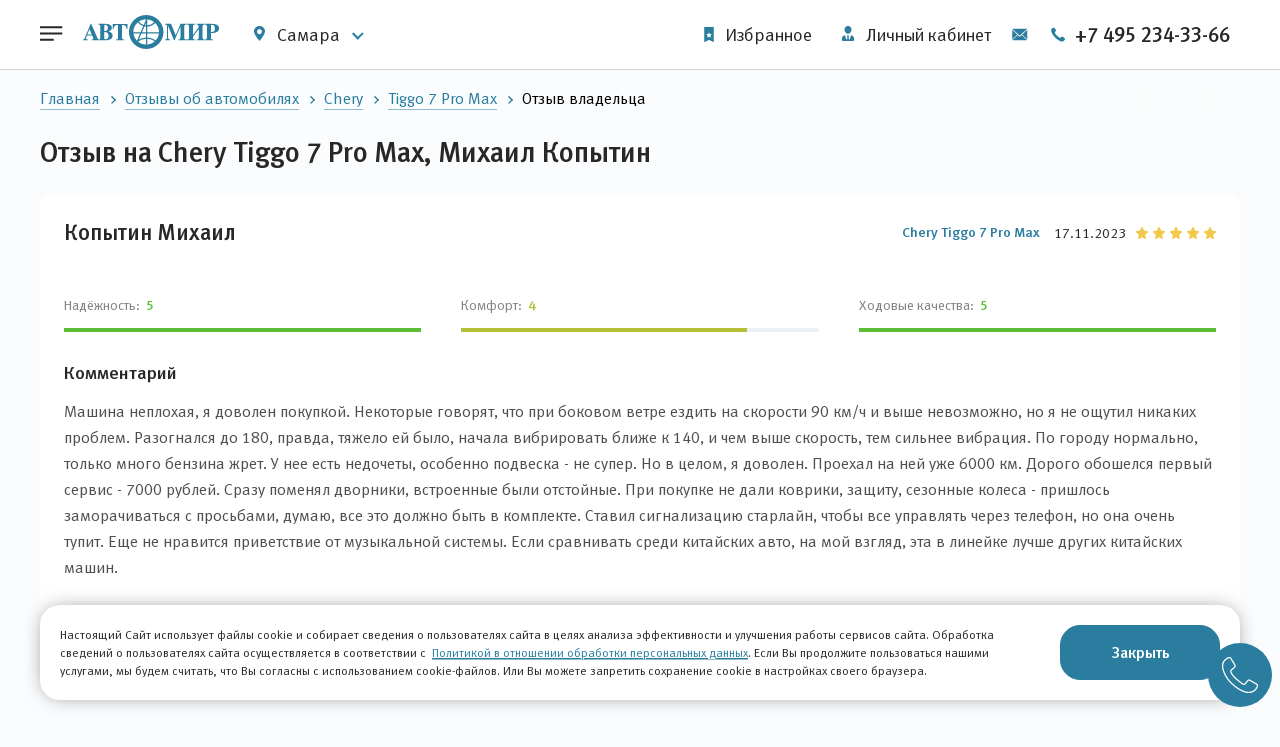

--- FILE ---
content_type: text/html; charset=UTF-8
request_url: https://smr.avtomir.ru/reviews-cars/chery/tiggo-7-pro-max/1312373/
body_size: 114591
content:
<!DOCTYPE html>
<html lang="ru" prefix="og: https://ogp.me/ns#">
<head>
    <!-- Google Tag Manager -->
<!-- End Google Tag Manager -->
    <meta charset="utf-8">
    <title>Отзыв на Chery Tiggo 7 Pro Max, Михаил Копытин владелец автомобиля Tiggo 7 Pro Max - Автосалон Автомир</title>
    <script src="/local/templates/.default/js/event-bus.js" data-skip-moving="true"></script>

        
    
    <meta name="keywords" content="автодилер автосалон москва продажа авто купить новый цена">
<meta name="description" content="Отзыв на Chery Tiggo 7 Pro Max, Михаил Копытин реальный владелец автомобиля Chery: преимущества и недостатки, опыт обслуживания и эксплуатации Tiggo 7 Pro Max на сайте официального дилера в Москве - Автомир">
<link rel="canonical" href="https://smr.avtomir.ru/reviews-cars/chery/tiggo-7-pro-max/1312373/">
<script type="text/javascript" data-skip-moving="true">(function(w, d, n) {var cl = "bx-core";var ht = d.documentElement;var htc = ht ? ht.className : undefined;if (htc === undefined || htc.indexOf(cl) !== -1){return;}var ua = n.userAgent;if (/(iPad;)|(iPhone;)/i.test(ua)){cl += " bx-ios";}else if (/Windows/i.test(ua)){cl += ' bx-win';}else if (/Macintosh/i.test(ua)){cl += " bx-mac";}else if (/Linux/i.test(ua) && !/Android/i.test(ua)){cl += " bx-linux";}else if (/Android/i.test(ua)){cl += " bx-android";}cl += (/(ipad|iphone|android|mobile|touch)/i.test(ua) ? " bx-touch" : " bx-no-touch");cl += w.devicePixelRatio && w.devicePixelRatio >= 2? " bx-retina": " bx-no-retina";var ieVersion = -1;if (/AppleWebKit/.test(ua)){cl += " bx-chrome";}else if (/Opera/.test(ua)){cl += " bx-opera";}else if (/Firefox/.test(ua)){cl += " bx-firefox";}ht.className = htc ? htc + " " + cl : cl;})(window, document, navigator);</script>


<link href="/bitrix/js/ui/design-tokens/dist/ui.design-tokens.min.css?168137816422029" type="text/css"  rel="stylesheet" >
<link href="/bitrix/cache/css/s1/avtomir/template_737992bc2ec58f901b90b4c92c9d397b/template_737992bc2ec58f901b90b4c92c9d397b_v1.css?1769868840604822" type="text/css"  data-template-style="true" rel="stylesheet" >
<link href="/bitrix/panel/main/popup.min.css?168137816520774" type="text/css"  data-template-style="true"  rel="stylesheet" >







<meta name="viewport" content="width=device-width, initial-scale=1, maximum-scale=1">
<link rel="apple-touch-icon" sizes="180x180" href="/local/templates/.default/favicon/apple-touch-icon.png?v=4">
<link rel="icon" type="image/png" sizes="32x32" href="/local/templates/.default/favicon/favicon-32x32.png?v=4">
<link rel="icon" type="image/png" sizes="16x16" href="/local/templates/.default/favicon/favicon-16x16.png?v=4">
<link rel="manifest" href="/local/templates/.default/favicon/manifest.json?v=4">
<link rel="mask-icon" href="/local/templates/.default/favicon/safari-pinned-tab.svg?v=4" color="#007ea1">
<meta name="application-name" content="Автомир">
<meta name="msapplication-TileColor" content="#00aba9">
<meta name="theme-color" content="#ffffff">
<meta name="facebook-domain-verification" content="hkpuih8jebwtoe3lz180dlo1e7pafb"  >
<link rel="preload" as="font" href="/local/templates/.default/font/Meta/MetaNormalCyrLF-Roman.woff2" crossorigin="anonymous">
<link rel="preload" as="font" href="/local/templates/.default/font/Meta/MetaMediumCyrLF-Roman.woff2" crossorigin="anonymous">



                        </head>
<body data-city-code="smr">


<!-- Google Tag Manager (noscript) -->
<noscript>
    <iframe
            src="https://www.googletagmanager.com/ns.html?id=GTM-K2FBJR"
            height="0"
            width="0"
            style="display:none;visibility:hidden">
    </iframe>
</noscript>
<!-- End Google Tag Manager (noscript) --><!-- Yandex.Metrika counter -->
<!-- /Yandex.Metrika counter -->
<div class="wrapper  ">
            <header class="header">
            <div class="container">
                <div class="header__row">

                    
    <div class="header__menu js-header-leftmenu js-header-dropdown" data-type="leftmenu">
        <svg>
            <use xlink:href="#ico_menu"></use>
        </svg>

        <div class="header-menu js-drop-leftmenu">
            <div class="header-menu__wrap">
                                    
                                            <div class="header-menu__item header-menu__item_bg">
                            <a href="/new-cars/" class="header-menu__link bold">
                                Новые автомобили                            </a>
                        </div>
                                                        
                                            <div class="header-menu__item header-menu__item_bg">
                            <a href="/used-cars/" class="header-menu__link bold">
                                Автомобили с пробегом                            </a>
                        </div>
                                                        
                                            <div class="header-menu__item header-menu__item_bg">
                            <a href="/sell-car/" class="header-menu__link bold">
                                Выкуп автомобилей                            </a>
                        </div>
                                                        
                                            <div class="header-menu__item ">
                            <a href="/service/" class="header-menu__link ">
                                Сервис                            </a>
                        </div>
                                                        
                                            <div class="header-menu__item ">
                            <a href="/offers/" class="header-menu__link ">
                                Спецпредложения                            </a>
                        </div>
                                                        
                                            <div class="header-menu__item ">
                            <a href="/discount/" class="header-menu__link ">
                                Дисконтная программа                            </a>
                        </div>
                                                        
                                            <div class="header-menu__item ">
                            <a href="/about/" class="header-menu__link ">
                                О компании                            </a>
                        </div>
                                                        
                                            <div class="header-menu__item ">
                            <a href="/news/" class="header-menu__link ">
                                Новости                            </a>
                        </div>
                                                        
                                            <div class="header-menu__item header-menu__item_bg">
                            <a href="/reviews-cars/" class="header-menu__link bold">
                                Отзывы об автомобилях                            </a>
                        </div>
                                                        
                                            <div class="header-menu__item ">
                            <a href="/contacts/" class="header-menu__link ">
                                Контакты                            </a>
                        </div>
                                                        
                                            <div class="header-menu__item ">
                            <a href="https://robo.avtomir.ru/PayOnline/" class="header-menu__link ">
                                Оплата по номеру счета                            </a>
                        </div>
                                                </div>
        </div>
    </div>

                    <a href="/" class="header__logo">
                        <svg>
                            <use xlink:href="#logo" />
                        </svg>
                        <span class="header__logo-city"></span>
                    </a>

                    
<div class="header__city">
    <div class="header__city-active js-header-change-city js-header-dropdown" data-type="city">
        <svg>
            <use xlink:href="#ico_marker" />
        </svg>
        Самара        <svg class="arrow">
            <use xlink:href="#ico_select" />
        </svg>
    </div>
    <div class="header__city-finder" style="display: none;">
        <span class="header__city-finder-ask">Ваш город <b>Самара?</b></span>
        <span class="header__city-finder-btn js-city-finder" data-btn="1">Да, все верно</span>
        <span class="header__city-finder-devider"></span>
        <span class="header__city-finder-btn js-city-finder" data-btn="0">Нет, изменить город</span>
    </div>
    <div class="header-city js-drop-city">
        <div class="header-city__body">
            <!--<noindex>-->
                <div class="header-city__title">Выберите свой город</div>
                <div class="header-city__text">Укажите ваш город, и мы покажем вам выгодные предложения вашего региона</div>
            <!--</noindex>-->
        </div>
        <div class="header-city__devider"></div>
        <div class="header-city__body">
            <!--<noindex>-->
                                <div class="header-city__list">
                                            <div class="header-city__column">
                                                            <div class="header-city__item">
                                    <a
                                        href="https://avtomir.ru/"
                                        class="header-city__link "
                                        data-city-id="1"
                                        title="Москва"
                                    >
                                        Москва                                    </a>
                                </div>
                                                            <div class="header-city__item">
                                    <a
                                        href="https://arh.avtomir.ru/"
                                        class="header-city__link "
                                        data-city-id="3"
                                        title="Архангельск"
                                    >
                                        Архангельск                                    </a>
                                </div>
                                                            <div class="header-city__item">
                                    <a
                                        href="https://br.avtomir.ru/"
                                        class="header-city__link "
                                        data-city-id="4"
                                        title="Брянск"
                                    >
                                        Брянск                                    </a>
                                </div>
                                                            <div class="header-city__item">
                                    <a
                                        href="https://vrn.avtomir.ru/"
                                        class="header-city__link "
                                        data-city-id="5"
                                        title="Воронеж"
                                    >
                                        Воронеж                                    </a>
                                </div>
                                                            <div class="header-city__item">
                                    <a
                                        href="https://ekt.avtomir.ru/"
                                        class="header-city__link "
                                        data-city-id="10"
                                        title="Екатеринбург"
                                    >
                                        Екатеринбург                                    </a>
                                </div>
                                                            <div class="header-city__item">
                                    <a
                                        href="https://nvk.avtomir.ru/"
                                        class="header-city__link "
                                        data-city-id="15"
                                        title="Новокузнецк"
                                    >
                                        Новокузнецк                                    </a>
                                </div>
                                                            <div class="header-city__item">
                                    <a
                                        href="https://nn.avtomir.ru/"
                                        class="header-city__link "
                                        data-city-id="4194"
                                        title="Нижний Новгород"
                                    >
                                        Нижний Новгород                                    </a>
                                </div>
                                                            <div class="header-city__item">
                                    <a
                                        href="https://nsk.avtomir.ru/"
                                        class="header-city__link "
                                        data-city-id="12"
                                        title="Новосибирск"
                                    >
                                        Новосибирск                                    </a>
                                </div>
                                                    </div>
                                            <div class="header-city__column">
                                                            <div class="header-city__item">
                                    <a
                                        href="https://spb.avtomir.ru/"
                                        class="header-city__link "
                                        data-city-id="2"
                                        title="Санкт-Петербург"
                                    >
                                        Санкт-Петербург                                    </a>
                                </div>
                                                            <div class="header-city__item">
                                    <a
                                        href="https://smr.avtomir.ru/"
                                        class="header-city__link header-city__link_active"
                                        data-city-id="6"
                                        title="Самара"
                                    >
                                        Самара                                    </a>
                                </div>
                                                            <div class="header-city__item">
                                    <a
                                        href="https://srt.avtomir.ru/"
                                        class="header-city__link "
                                        data-city-id="22"
                                        title="Саратов"
                                    >
                                        Саратов                                    </a>
                                </div>
                                                            <div class="header-city__item">
                                    <a
                                        href="https://chel.avtomir.ru/"
                                        class="header-city__link "
                                        data-city-id="17"
                                        title="Челябинск"
                                    >
                                        Челябинск                                    </a>
                                </div>
                                                            <div class="header-city__item">
                                    <a
                                        href="https://yar.avtomir.ru/"
                                        class="header-city__link "
                                        data-city-id="11"
                                        title="Ярославль"
                                    >
                                        Ярославль                                    </a>
                                </div>
                                                            <div class="header-city__item">
                                    <a
                                        href="https://aktobe.avtomir.ru/"
                                        class="header-city__link "
                                        data-city-id="432"
                                        title="Актобе"
                                    >
                                        Актобе                                    </a>
                                </div>
                                                            <div class="header-city__item">
                                    <a
                                        href="https://astana.avtomir.ru/"
                                        class="header-city__link "
                                        data-city-id="19"
                                        title="Астана"
                                    >
                                        Астана                                    </a>
                                </div>
                                                    </div>
                                    </div>
            <!--</noindex>-->
        </div>
    </div>
</div>
                    <a class="header__favorite" href='/favorite/'>
                        <div class="header__favorite-icon"></div>
                        <div class="header__favorite-text">Избранное</div>
                    </a>
                    <div class="header__user">
                            <!--login form-->
                            
    <div class="header__user-link js-header-dropdown" role="button" data-type="login">
        <svg>
            <use xlink:href="#ico_user" />
        </svg>
        Личный кабинет
    </div>

    <div class="header__login js-drop-login">
        <div class="autosearch__preloader preloader" style="display: none;">
            <div class="preloader__img">
                <img src="/local/templates/.default/img/style/preloader.svg" alt="preloader">
            </div>
        </div>

        <!-- Номер телефона -->
        <div class="header__login-title">Вход в личный кабинет</div>
        <div class="header__login-text" data-auth-role="info-text">Укажите свой номер телефона, на него придет SMS с временным паролем для входа в Личный кабинет</div>
        <form class="form">
            <input type="hidden" name="recaptcha-sitekey" value="6LeSBbcoAAAAABeX7NH8lmY3ELBZXQ0LCT3Em_LO">
            <div class="form__row">
                <input type="tel" class="form__text" data-input-mask-type="auth-tel" data-auth-role="phone-input" name="USER_PHONE" placeholder="+7(___)___-__-__">
            </div>
            <div class="form__row" style="display: none;">
                <input type="text" class="form__text" data-auth-role="code-input" name="USER_CODE" placeholder="Введите код" autocomplete="one-time-code">
            </div>
            <div data-auth-role="recaptcha-container"></div>
            <div class="header__login-error" data-auth-role="error-text" style="display: none;"></div>
            <div class="header__login-text" data-auth-role="repeat-text" style="display: none;">Повторно запросить код можно через <span>31</span> сек</div>
            <a href="javascript:void(0)" class="header__login-link" data-auth-role="repeat-button" style="display: none;">Запросить код еще раз</a>
            <div class="form__row">
                <input type="submit" class="button" value="Продолжить">
            </div>
        </form>
    </div>

                
                                                            <!--//login form-->
                    </div>
                    


<div class="header__city-mobile js-mobile-city-select">
    <svg>
        <use xlink:href="#ico_marker"></use>
    </svg>
    <select name="header_city_name" class="header__city-selector js-mobile-city-change">
                    <option value="Москва" data-href="https://avtomir.ru" data-city-id="1" >
                Москва            </option>
                    <option value="Архангельск" data-href="https://arh.avtomir.ru" data-city-id="3" >
                Архангельск            </option>
                    <option value="Брянск" data-href="https://br.avtomir.ru" data-city-id="4" >
                Брянск            </option>
                    <option value="Воронеж" data-href="https://vrn.avtomir.ru" data-city-id="5" >
                Воронеж            </option>
                    <option value="Екатеринбург" data-href="https://ekt.avtomir.ru" data-city-id="10" >
                Екатеринбург            </option>
                    <option value="Новокузнецк" data-href="https://nvk.avtomir.ru" data-city-id="15" >
                Новокузнецк            </option>
                    <option value="Нижний Новгород" data-href="https://nn.avtomir.ru" data-city-id="4194" >
                Нижний Новгород            </option>
                    <option value="Новосибирск" data-href="https://nsk.avtomir.ru" data-city-id="12" >
                Новосибирск            </option>
                    <option value="Санкт-Петербург" data-href="https://spb.avtomir.ru" data-city-id="2" >
                Санкт-Петербург            </option>
                    <option value="Самара" data-href="https://smr.avtomir.ru" data-city-id="6" selected="selected">
                Самара            </option>
                    <option value="Саратов" data-href="https://srt.avtomir.ru" data-city-id="22" >
                Саратов            </option>
                    <option value="Челябинск" data-href="https://chel.avtomir.ru" data-city-id="17" >
                Челябинск            </option>
                    <option value="Ярославль" data-href="https://yar.avtomir.ru" data-city-id="11" >
                Ярославль            </option>
                    <option value="Актобе" data-href="https://aktobe.avtomir.ru" data-city-id="432" >
                Актобе            </option>
                    <option value="Астана" data-href="https://astana.avtomir.ru" data-city-id="19" >
                Астана            </option>
            </select>
</div>                    <a href="/customer-service/" class="header__mail">
                        <svg>
                            <use xlink:href="#ico_mail" />
                        </svg>
                    </a>
                    
<span class="head_smr_846">
    <a href="tel:+74952343366" class="header__phone">
        <svg>
            <use xlink:href="#ico_phone" />
        </svg>
        +7 495 234-33-66    </a>
</span>                </div>
            </div>
        </header>

        <div class="pagebg"></div>
        <span style="display: none;" itemscope itemtype="http://schema.org/BreadcrumbList"><span style="display: none;" itemprop="itemListElement" itemscope itemtype="http://schema.org/ListItem"><link itemprop="item" href="/" /><meta itemprop="name" content="Главная" /><meta itemprop="position" content="1" /></span><span style="display: none;" itemprop="itemListElement" itemscope itemtype="http://schema.org/ListItem"><link itemprop="item" href="/reviews-cars/" /><meta itemprop="name" content="Отзывы об автомобилях" /><meta itemprop="position" content="2" /></span><span style="display: none;" itemprop="itemListElement" itemscope itemtype="http://schema.org/ListItem"><link itemprop="item" href="/reviews-cars/chery/" /><meta itemprop="name" content="Chery" /><meta itemprop="position" content="3" /></span><span style="display: none;" itemprop="itemListElement" itemscope itemtype="http://schema.org/ListItem"><link itemprop="item" href="/reviews-cars/chery/tiggo-7-pro-max/" /><meta itemprop="name" content="Tiggo 7 Pro Max" /><meta itemprop="position" content="4" /></span><span style="display: none;" itemprop="itemListElement" itemscope itemtype="http://schema.org/ListItem"><link itemprop="item" href="/reviews-cars/chery/tiggo-7-pro-max/1312373" /><meta itemprop="name" content="Отзыв владельца" /><meta itemprop="position" content="5" /></span></span>
<div class="breadcrumbs">
	<div class="container">
		<div class="breadcrumbs__list">
<a href="/" class="breadcrumbs__item">Главная</a><a href="/reviews-cars/" class="breadcrumbs__item">Отзывы об автомобилях</a><a href="/reviews-cars/chery/" class="breadcrumbs__item">Chery</a><a href="/reviews-cars/chery/tiggo-7-pro-max/" class="breadcrumbs__item">Tiggo 7 Pro Max</a><span class="breadcrumbs__item">Отзыв владельца</span>
		</div>
	</div>
</div>    


<div class="container">
    <h1 class="page-title">Отзыв на Chery Tiggo 7 Pro Max, Михаил Копытин</h1>

            
        
<!-- filter -->
<div
    class="autosearch autosearch_category"
    >
    <div class="autosearch__wrap">
        <div class="autosearch__preloader preloader">
            <div class="preloader__img">
                <img src="/local/templates/.default/img/style/preloader.svg" alt="preloader">
            </div>
        </div>
        <div class="js-filter-result"></div>
        <form class="autosearch__tab-content" method="post" action="/reviews-cars/chery/tiggo-7-pro-max/1312373/" name="reviews-cars.filter">
            <div class="autosearch__row">
                <div class="autosearch__col">
                    <select name="BRAND_URL" data-placeholder="Марка автомобиля" class='js-dynamic-item'>
                        <option value="placeholder"></option>
                        <option value="reset">Любая</option>
                                                                                <option
                                value="audi"
                                data-count="3"
                                data-filter-control-id="arrFilterReviewsCars_349"
                                data-filter-control-value="3306918558"
                                                            >
                                Audi                            </option>
                                                                                <option
                                value="changan"
                                data-count="4"
                                data-filter-control-id="arrFilterReviewsCars_349"
                                data-filter-control-value="659165664"
                                                            >
                                Changan                            </option>
                                                                                <option
                                value="chery"
                                data-count="20"
                                data-filter-control-id="arrFilterReviewsCars_349"
                                data-filter-control-value="2632908363"
                                                            >
                                Chery                            </option>
                                                                                <option
                                value="geely"
                                data-count="3"
                                data-filter-control-id="arrFilterReviewsCars_349"
                                data-filter-control-value="1329971081"
                                                            >
                                Geely                            </option>
                                                                                <option
                                value="haval"
                                data-count="18"
                                data-filter-control-id="arrFilterReviewsCars_349"
                                data-filter-control-value="2221160576"
                                                            >
                                Haval City                            </option>
                                                                                <option
                                value="hyundai"
                                data-count="1"
                                data-filter-control-id="arrFilterReviewsCars_349"
                                data-filter-control-value="3833958044"
                                                            >
                                Hyundai                            </option>
                                                                                <option
                                value="jaecoo"
                                data-count="5"
                                data-filter-control-id="arrFilterReviewsCars_349"
                                data-filter-control-value="3321801355"
                                                            >
                                Jaecoo                            </option>
                                                                                <option
                                value="kaiyi"
                                data-count="2"
                                data-filter-control-id="arrFilterReviewsCars_349"
                                data-filter-control-value="651152075"
                                                            >
                                Kaiyi                            </option>
                                                                                <option
                                value="kia"
                                data-count="17"
                                data-filter-control-id="arrFilterReviewsCars_349"
                                data-filter-control-value="894008563"
                                                            >
                                Kia                            </option>
                                                                                <option
                                value="lada"
                                data-count="1"
                                data-filter-control-id="arrFilterReviewsCars_349"
                                data-filter-control-value="579193309"
                                                            >
                                LADA                            </option>
                                                                                <option
                                value="moskvich"
                                data-count="3"
                                data-filter-control-id="arrFilterReviewsCars_349"
                                data-filter-control-value="881701341"
                                                            >
                                Москвич                            </option>
                                                                                <option
                                value="nissan"
                                data-count="2"
                                data-filter-control-id="arrFilterReviewsCars_349"
                                data-filter-control-value="4006548855"
                                                            >
                                Nissan                            </option>
                                                                                <option
                                value="omoda"
                                data-count="2"
                                data-filter-control-id="arrFilterReviewsCars_349"
                                data-filter-control-value="1822640943"
                                                            >
                                Omoda                            </option>
                                                                                <option
                                value="renault"
                                data-count="1"
                                data-filter-control-id="arrFilterReviewsCars_349"
                                data-filter-control-value="3609256682"
                                                            >
                                Renault                            </option>
                                                                                <option
                                value="solaris"
                                data-count="1"
                                data-filter-control-id="arrFilterReviewsCars_349"
                                data-filter-control-value="1280372283"
                                                            >
                                Solaris                            </option>
                                                                                <option
                                value="wey"
                                data-count="1"
                                data-filter-control-id="arrFilterReviewsCars_349"
                                data-filter-control-value="2678911421"
                                                            >
                                Wey                            </option>
                                            </select>
                </div>
                <div class="autosearch__col">
                    <select name="MODEL_URL" data-placeholder="Модель автомобиля" class='js-dynamic-item'>
                        <option value="placeholder"></option>
                        <option value="reset">Любая</option>
                                            </select>
                </div>
            </div>
            <div class="autosearch__row autosearch__row_end">
                <div class="autosearch__col">
                    <button type="submit" disabled="disabled" class="button button_clear button_block">Показать 84 отзыва</button>
                </div>
            </div>
        </form>
    </div>
</div>
<!-- filter -->

    
        <div class="reviews__content">
        <div class="reviews__left-block">

                        <article class="reviews__item review-block review-block_full" data-review-id="1312373">
                <div class="review-block__top-wrap">
                                        <div class="review-block__name">Копытин Михаил</div>
                    <a
                        href="/reviews-cars/chery/tiggo-7-pro-max/"
                        class="review-block__model">
                        Chery Tiggo 7 Pro Max                    </a>
                    <span class="review-block__date">17.11.2023</span>
                    <div class="review-block__star-block star-rating">
                                                    <svg class="star-rating__star">
                                <use xlink:href="#ico_star"></use>
                            </svg>
                                                    <svg class="star-rating__star">
                                <use xlink:href="#ico_star"></use>
                            </svg>
                                                    <svg class="star-rating__star">
                                <use xlink:href="#ico_star"></use>
                            </svg>
                                                    <svg class="star-rating__star">
                                <use xlink:href="#ico_star"></use>
                            </svg>
                                                    <svg class="star-rating__star">
                                <use xlink:href="#ico_star"></use>
                            </svg>
                                                                    </div>
                </div>
                                <div class="review-block__content">
                    <div class="review-block__img-list review-block__img-list_big">
                        
                        <button type="button" class="review-block__quantity js-show-more-img"></button>
                    </div>
                    <div class="review-block__indicators-block">
                        <div class="review-block__indicator review-block__indicator_5">
                            <span class="review-block__indicator-title">Надёжность:</span>
                            <span class="review-block__indicator-value">5</span>
                            <div class="review-block__indicator-row">
                                <div class="review-block__indicator-line"></div>
                            </div>
                        </div>
                        <div class="review-block__indicator review-block__indicator_4">
                            <span class="review-block__indicator-title">Комфорт:</span>
                            <span class="review-block__indicator-value">4</span>
                            <div class="review-block__indicator-row">
                                <div class="review-block__indicator-line"></div>
                            </div>
                        </div>
                        <div class="review-block__indicator review-block__indicator_5">
                            <span class="review-block__indicator-title">Ходовые качества:</span>
                            <span class="review-block__indicator-value">5</span>
                            <div class="review-block__indicator-row">
                                <div class="review-block__indicator-line"></div>
                            </div>
                        </div>
                    </div> <b class="review-block__title">Комментарий</b>
                    <p class="review-block__text js-texttailor">
                        Машина неплохая, я доволен покупкой. Некоторые говорят, что при боковом ветре ездить на скорости 90 км/ч и выше невозможно, но я не ощутил никаких проблем. Разогнался до 180, правда, тяжело ей было, начала вибрировать ближе к 140, и чем выше скорость, тем сильнее вибрация. По городу нормально, только много бензина жрет. У нее есть недочеты, особенно подвеска - не супер. Но в целом, я доволен. Проехал на ней уже 6000 км. Дорого обошелся первый сервис - 7000 рублей. Сразу поменял дворники, встроенные были отстойные. При покупке не дали коврики, защиту, сезонные колеса - пришлось заморачиваться с просьбами, думаю, все это должно быть в комплекте. Ставил сигнализацию старлайн, чтобы все управлять через телефон, но она очень тупит. Еще не нравится приветствие от музыкальной системы. Если сравнивать среди китайских авто, на мой взгляд, эта в линейке лучше других китайских машин.                    </p>
                    <div class="review-block__bottom-block">
                        <div class="review-block__social-block"> <b class="review-block__title">Поделитесь с друзьями:</b>
                                                        <a href="https://vk.com/share.php?url=https://avtomir.ru/reviews-cars/chery/tiggo-7-pro-max/1312373/">
                                <span class="review-block__social review-block__social_vkontakte"></span>
                            </a>
                                                        <a href="https://www.odnoklassniki.ru/dk?st.cmd=addShare&st.s=1&st._surl=https://avtomir.ru/reviews-cars/chery/tiggo-7-pro-max/1312373/&st.comments=Chery Tiggo 7 Pro Max">
                                <span class="review-block__social review-block__social_ok"></span>
                            </a>
                        </div>
                        <div class="review-block__feedback-block"> <b class="review-block__title">Вам помог этот отзыв?</b>
                            <button class="review-block__btn" value="Y">
                                <svg class="review-block__like" width="18" height="18">
                                    <use xlink:href="#ico_like"></use>
                                </svg> <span>(3)</span>
                            </button>
                            <button class="review-block__btn" value="N">
                                <svg class="review-block__like review-block__like_reverse" width="18" height="18">
                                    <use xlink:href="#ico_like-reverse"></use>
                                </svg> <span>(5)</span>
                            </button>
                        </div>
                    </div>
                </div>
            </article>
            

                                        <p class="page-title">Другие отзывы о Chery Tiggo 7 Pro Max</p>

                                    
                    <article class="reviews__item review-block" data-review-id="1490339">
                        <div class="review-block__top-wrap"> <span class="review-block__avatar">И</span>
                            <h3 class="review-block__name">Шабаева Лилия</h3>
                            <span class="review-block__model">Chery Tiggo 7 Pro Max</span>
                            <span class="review-block__date">17.11.2023</span>
                            <div class="review-block__star-block star-rating">
                                                                    <svg class="star-rating__star">
                                        <use xlink:href="#ico_star"></use>
                                    </svg>
                                                                    <svg class="star-rating__star">
                                        <use xlink:href="#ico_star"></use>
                                    </svg>
                                                                    <svg class="star-rating__star">
                                        <use xlink:href="#ico_star"></use>
                                    </svg>
                                                                    <svg class="star-rating__star">
                                        <use xlink:href="#ico_star"></use>
                                    </svg>
                                                                    <svg class="star-rating__star">
                                        <use xlink:href="#ico_star"></use>
                                    </svg>
                                                                                            </div>
                        </div>
                        <div class="review-block__indicators-block">
                            <div class="review-block__indicator review-block__indicator_5">
                                <span class="review-block__indicator-title">Надёжность:</span>
                                <span class="review-block__indicator-value">5</span>
                                <div class="review-block__indicator-row">
                                    <div class="review-block__indicator-line"></div>
                                </div>
                            </div>
                            <div class="review-block__indicator review-block__indicator_5">
                                <span class="review-block__indicator-title">Комфорт:</span>
                                <span class="review-block__indicator-value">5</span>
                                <div class="review-block__indicator-row">
                                    <div class="review-block__indicator-line"></div>
                                </div>
                            </div>
                            <div class="review-block__indicator review-block__indicator_5">
                                <span class="review-block__indicator-title">Ходовые качества:</span>
                                <span class="review-block__indicator-value">5</span>
                                <div class="review-block__indicator-row">
                                    <div class="review-block__indicator-line"></div>
                                </div>
                            </div>
                        </div> <b class="review-block__title">Комментарий</b>
                        <p class="review-block__text js-texttailor">Отличный автомобиль Chery Tiggo 7 Pro Max ! В восторге вся семья! Удобный, комфортный, умный&#41; Как говорит мой супруг: гаджет на колесах&#41;&#41;&#41; Пробки на дорогах уже не бесят, просто хочется ехать и ехать на этом автомобиле! Довольны покупкой именно этого автомобиля!</p>
                        <a class="review-block__link link" href="/reviews-cars/chery/tiggo-7-pro-max/1490339/"> <span>Читать подробнее</span>
                            <svg width="6" height="10">
                                <use xlink:href="#ico_arrow_right"></use>
                            </svg>
                        </a>
                        <div class="review-block__img-list">
                            
                            <button type="button" class="review-block__quantity js-show-more-img"></button>
                        </div>
                        <div class="review-block__feedback-block"> <b class="review-block__title">Вам помог этот отзыв?</b>
                            <button class="review-block__btn" value="Y">Да <span>(7)</span></button>
                            <button class="review-block__btn" value="N">Нет <span>(10)</span></button>
                        </div>
                    </article>
                                    
                    <article class="reviews__item review-block" data-review-id="1466816">
                        <div class="review-block__top-wrap"> <span class="review-block__avatar">И</span>
                            <h3 class="review-block__name">Воронцов  Денис</h3>
                            <span class="review-block__model">Chery Tiggo 7 Pro Max</span>
                            <span class="review-block__date">17.11.2023</span>
                            <div class="review-block__star-block star-rating">
                                                                    <svg class="star-rating__star">
                                        <use xlink:href="#ico_star"></use>
                                    </svg>
                                                                    <svg class="star-rating__star">
                                        <use xlink:href="#ico_star"></use>
                                    </svg>
                                                                    <svg class="star-rating__star">
                                        <use xlink:href="#ico_star"></use>
                                    </svg>
                                                                    <svg class="star-rating__star">
                                        <use xlink:href="#ico_star"></use>
                                    </svg>
                                                                    <svg class="star-rating__star">
                                        <use xlink:href="#ico_star"></use>
                                    </svg>
                                                                                            </div>
                        </div>
                        <div class="review-block__indicators-block">
                            <div class="review-block__indicator review-block__indicator_5">
                                <span class="review-block__indicator-title">Надёжность:</span>
                                <span class="review-block__indicator-value">5</span>
                                <div class="review-block__indicator-row">
                                    <div class="review-block__indicator-line"></div>
                                </div>
                            </div>
                            <div class="review-block__indicator review-block__indicator_5">
                                <span class="review-block__indicator-title">Комфорт:</span>
                                <span class="review-block__indicator-value">5</span>
                                <div class="review-block__indicator-row">
                                    <div class="review-block__indicator-line"></div>
                                </div>
                            </div>
                            <div class="review-block__indicator review-block__indicator_5">
                                <span class="review-block__indicator-title">Ходовые качества:</span>
                                <span class="review-block__indicator-value">5</span>
                                <div class="review-block__indicator-row">
                                    <div class="review-block__indicator-line"></div>
                                </div>
                            </div>
                        </div> <b class="review-block__title">Комментарий</b>
                        <p class="review-block__text js-texttailor"><p>
	 Сейчас Китайцы вообще рулят. Зачем платить 2.2 ляма за Весту? Понятное дело, что она не идеальна, но почти все окей. Пока проблем нет, и я надеюсь, что их и не будет. Пока ещё не было ТО, но пока катаемся без проблем. В городе она хороша, а на трассе просто бомба. Я сам единственный владелец. Если боитесь купить, то можете взять б/у и ходить по сервисам.
</p></p>
                        <a class="review-block__link link" href="/reviews-cars/chery/tiggo-7-pro-max/1466816/"> <span>Читать подробнее</span>
                            <svg width="6" height="10">
                                <use xlink:href="#ico_arrow_right"></use>
                            </svg>
                        </a>
                        <div class="review-block__img-list">
                            
                            <button type="button" class="review-block__quantity js-show-more-img"></button>
                        </div>
                        <div class="review-block__feedback-block"> <b class="review-block__title">Вам помог этот отзыв?</b>
                            <button class="review-block__btn" value="Y">Да <span>(8)</span></button>
                            <button class="review-block__btn" value="N">Нет <span>(6)</span></button>
                        </div>
                    </article>
                                    
                    <article class="reviews__item review-block" data-review-id="1411923">
                        <div class="review-block__top-wrap"> <span class="review-block__avatar">И</span>
                            <h3 class="review-block__name">Хмельцов Юрий</h3>
                            <span class="review-block__model">Chery Tiggo 7 Pro Max</span>
                            <span class="review-block__date">17.11.2023</span>
                            <div class="review-block__star-block star-rating">
                                                                    <svg class="star-rating__star">
                                        <use xlink:href="#ico_star"></use>
                                    </svg>
                                                                    <svg class="star-rating__star">
                                        <use xlink:href="#ico_star"></use>
                                    </svg>
                                                                    <svg class="star-rating__star">
                                        <use xlink:href="#ico_star"></use>
                                    </svg>
                                                                    <svg class="star-rating__star">
                                        <use xlink:href="#ico_star"></use>
                                    </svg>
                                                                    <svg class="star-rating__star">
                                        <use xlink:href="#ico_star"></use>
                                    </svg>
                                                                                            </div>
                        </div>
                        <div class="review-block__indicators-block">
                            <div class="review-block__indicator review-block__indicator_5">
                                <span class="review-block__indicator-title">Надёжность:</span>
                                <span class="review-block__indicator-value">5</span>
                                <div class="review-block__indicator-row">
                                    <div class="review-block__indicator-line"></div>
                                </div>
                            </div>
                            <div class="review-block__indicator review-block__indicator_5">
                                <span class="review-block__indicator-title">Комфорт:</span>
                                <span class="review-block__indicator-value">5</span>
                                <div class="review-block__indicator-row">
                                    <div class="review-block__indicator-line"></div>
                                </div>
                            </div>
                            <div class="review-block__indicator review-block__indicator_4">
                                <span class="review-block__indicator-title">Ходовые качества:</span>
                                <span class="review-block__indicator-value">4</span>
                                <div class="review-block__indicator-row">
                                    <div class="review-block__indicator-line"></div>
                                </div>
                            </div>
                        </div> <b class="review-block__title">Комментарий</b>
                        <p class="review-block__text js-texttailor">Ну, в принципе, он оказался неплохим по соотношению цены и качества, особенно по сравнению с отечественными автомобилями. Езда мягкая и приятная, а шумоизоляция в салоне значительно лучше, чем у корейцев и японцев. Но есть и свои недостатки, например сенсоры на дверях в дождливую погоду плохо реагируют. Также, когда ты нажимаешь на газ, даже в спортивном режиме, реакция замедлена на полторы - две секунды. Иногда камера заднего и переднего вида подтормаживает в движении, как будто оперативки не хватает. Еще не можешь открыть окно или панораму, когда включена сигнализация. В общем-то все эти недостатки мелочи, но в целом машина неплохая, скажу даже приятно удивила. В городе автомобиль себя хорошо ведет, очень комфортно ехать. В спортивном режиме она быстренькая, хотя с места немного тормозит. Раньше у меня был мерседес. Для девушек эта модель самое оно.</p>
                        <a class="review-block__link link" href="/reviews-cars/chery/tiggo-7-pro-max/1411923/"> <span>Читать подробнее</span>
                            <svg width="6" height="10">
                                <use xlink:href="#ico_arrow_right"></use>
                            </svg>
                        </a>
                        <div class="review-block__img-list">
                            
                            <button type="button" class="review-block__quantity js-show-more-img"></button>
                        </div>
                        <div class="review-block__feedback-block"> <b class="review-block__title">Вам помог этот отзыв?</b>
                            <button class="review-block__btn" value="Y">Да <span>(2)</span></button>
                            <button class="review-block__btn" value="N">Нет <span>(3)</span></button>
                        </div>
                    </article>
                
                <div class="reviews__btn-block">
                    <a href="/reviews-cars/chery/tiggo-7-pro-max/" class="reviews__btn-all button button_clear button_medium">Все отзывы о Chery Tiggo 7 Pro Max</a>
                </div>
                                </div>
                    </div>

    
</div>

    

                
    
    </div> 
            <footer class="footer no-print">
            <div class="container">
                <div class="footer__row">
                    <div class="footer__col footer__col_first">
                        <a href="/" class="footer__logo">
                            <svg>
                                <use xlink:href="#logo" />
                            </svg>
                        </a>
                        <div class="footer__copyright">
                            © 2026 АВТОМИР
                        </div>
                        <a href="/disclaimer/" class="footer__link footer__link_rules">Правовая информация</a>
                    </div>
                    <div class="footer__col footer__col_second">
                        <div class="footer__nav">
                            <div class="footer__nav-item">
                                <a href="/new-cars/" class="footer__link footer__link_bold">Новые автомобили</a>
                            </div>
                            <div class="footer__nav-item">
                                <a href="/used-cars/" class="footer__link footer__link_bold">Автомобили с пробегом</a>
                            </div>
                            <div class="footer__nav-item">
                                <a href="/service/" class="footer__link">Сервис</a>
                            </div>
                            <div class="footer__nav-item">
                                <a href="/sell-car/" class="footer__link">Выкуп автомобилей</a>
                            </div>
                        </div>
                    </div>
                    <div class="footer__col footer__col_third">
                        <div class="footer__nav">
                            <div class="footer__nav-item">
                                <a href="/corporate/" class="footer__link">Корпоративным клиентам</a>
                            </div>
                            <div class="footer__nav-item">
                                <a href="/financial-services/" class="footer__link">Финансовые услуги</a>
                            </div>
                            <div class="footer__nav-item">
                                <a href="/test-drive/" class="footer__link">Тест-драйв</a>
                            </div>
                            <div class="footer__nav-item mobile">
                                <a href="/jobs/" class="footer__link">Вакансии</a>
                            </div>
                            <div class="footer__nav-item">
                                <a href="/reviews-cars/" class="footer__link">Отзывы об автомобилях</a>
                            </div>
                        </div>
                    </div>
                    <div class="footer__col footer__col_four">
                        <div class="footer__nav">
                            <div class="footer__nav-item">
                                <a href="/about/" class="footer__link">О компании</a>
                            </div>
                            <div class="footer__nav-item">
                                <a href="/jobs/" class="footer__link">Вакансии</a>
                            </div>
                            <div class="footer__nav-item">
                                <a href="/contacts/" class="footer__link">Контакты</a>
                            </div>
                        </div>
                    </div>
                    <div class="footer__col footer__col_five">
                        
<span class="footer_smr_846">
    <a href="tel:+74952343366" class="footer__phone">
        <svg>
            <use xlink:href="#ico_phone" />
        </svg>
        +7 495 234-33-66    </a>
</span>                        <div class="footer__social">
                            <div class="footer__social-title">
                                Мы в соцсетях
                            </div>
                                                        <a href="https://vk.com/avtomir.cars" target="_blank" class="footer__social-item">
                                <svg>
                                    <use xlink:href="#ico_vk" />
                                </svg>
                            </a>
                            <a href="https://www.youtube.com/channel/UC7FQLdepXsOcrhboipwAfcA" target="_blank" class="footer__social-item">
                                <svg>
                                    <use xlink:href="#ico_youtube" />
                                </svg>
                            </a>
                            <a href="https://zen.yandex.ru/id/5cb087995ee6e400b4ba993b" target="_blank" class="footer__social-item footer__social-item--zen">
                                <svg>
                                    <use xlink:href="#ico_zen" />
                                </svg>
                            </a>
                        </div>
                        <br>
                        <a href="/customer-service/" class="footer__link footer__link_mini footer__link_underline">
                            Клиентская служба
                        </a>
                    </div>
                </div>
            </div>
        </footer>
    
    <div style="width: 0;height: 0;overflow: hidden;">
        <!--<?xml version="1.0" encoding="utf-8"?>--><svg xmlns="http://www.w3.org/2000/svg" xmlns:xlink="http://www.w3.org/1999/xlink"><symbol fill="none" viewBox="0 0 16 11" id="arr-bottom" xmlns="http://www.w3.org/2000/svg"><path d="M.978 4.672l4.967 4.347 8.62-8.152"/></symbol><symbol fill="none" viewBox="0 0 16 16" id="arrow-down" xmlns="http://www.w3.org/2000/svg"><path d="M4 6l4 4 4-4"/></symbol><symbol fill="none" viewBox="0 0 41 8" id="arrow-long" xmlns="http://www.w3.org/2000/svg"><path d="M40.354 4.354a.5.5 0 000-.708L37.172.464a.5.5 0 10-.707.708L39.293 4l-2.828 2.828a.5.5 0 10.707.708l3.182-3.182zM0 4.5h40v-1H0v1z" fill="#9B9B9B"/></symbol><symbol fill="none" viewBox="0 0 32 32" id="brake" xmlns="http://www.w3.org/2000/svg"><path d="M23.48 5.765a.937.937 0 10-1.854-.274.937.937 0 001.854.274zm3.748 3.749a.937.937 0 10-1.854-.274.937.937 0 001.854.274z" fill="#9B9B9B"/><path fill-rule="evenodd" clip-rule="evenodd" d="M16.29 1C7.86 1 1 7.713 1 15.963c0 8.252 6.86 14.965 15.29 14.965 8.432 0 15.292-6.713 15.292-14.965 0-1.417-.203-2.788-.58-4.089l.165-.08a.794.794 0 00.415-.916c-.219-.881-.637-1.755-.983-2.387-.113-.206-.22-.39-.314-.546L31.39 6.84c.318-.318.305-.846-.029-1.18L26.667.966c-.334-.334-.862-.347-1.18-.03L24.374 2.05a16.338 16.338 0 00-.493-.273 13.716 13.716 0 00-2.383-1.01.797.797 0 00-.96.402l-.18.369A15.57 15.57 0 0016.292 1zM2.4 15.963c0 7.498 6.231 13.596 13.892 13.596 7.66 0 13.892-6.099 13.892-13.596 0-1.198-.16-2.36-.458-3.468l-3.138 1.528-.007.003c-.19.087-.49.2-.854.239a9.23 9.23 0 01.157 1.698c0 5.177-4.303 9.389-9.593 9.389-5.289 0-9.592-4.212-9.592-9.389 0-5.175 4.303-9.386 9.592-9.386.6 0 1.188.054 1.758.157.026-.428.167-.78.26-.98l.003-.007 1.436-2.952a14.158 14.158 0 00-3.456-.426C8.632 2.369 2.4 8.467 2.4 15.964zm16.246-2.82h-.004a3.687 3.687 0 00-.268-.196v-.002l-.445-4.838c.205.04.408.09.608.145.34.421.861.773 1.57 1.033.754.275 1.304.713 1.767 1.175.47.47.911 1.013 1.172 1.756l.014.04c.188.521.431.937.719 1.253.125.138.259.256.4.357l-4.197 1.65a3.55 3.55 0 00-.362-1.172l4.159-.835c-.288-.316-.531-.732-.719-1.253l-4.415.886zm-.853 6.15l2.834 3.47a7.94 7.94 0 00.364-.237l-2.156-3.911c-.304.28-.655.51-1.042.679zm-4.326-.965l-2.579 3.656c.11.094.222.185.335.274l3.206-3.146a3.724 3.724 0 01-.962-.784zM8.63 13.12c-.051.132-.1.266-.144.401l4.138 1.838c.07-.412.21-.803.41-1.156L8.632 13.12zm7.66 5.117c1.28 0 2.322-1.02 2.322-2.273 0-1.254-1.042-2.273-2.323-2.273-1.28 0-2.322 1.02-2.322 2.272 0 1.254 1.042 2.274 2.322 2.274zm.625-5.86l-.407-4.426h-.01l-.072-.003a4.695 4.695 0 00-.137-.003c-.047 0-.094.002-.14.003l-.077.003-.408 4.426a3.78 3.78 0 01.625-.055c.214 0 .422.022.626.056zm-2.708.568l.445-4.838a8.215 8.215 0 00-5.4 3.755l4.812 1.182.004.002h.003l.045-.033c.03-.022.06-.045.091-.066v-.002zm-1.516 3.947l-4.519-2.007A7.877 7.877 0 009.9 20.974l2.818-3.994.001-.002a1.244 1.244 0 01-.013-.05l-.009-.035h-.005zm3.227 2.697l-3.505 3.438a8.284 8.284 0 003.876.956 8.297 8.297 0 003.064-.585l-3.098-3.792v-.002a3.977 3.977 0 01-.337-.015zm3.811-2.233l2.354 4.272a7.908 7.908 0 002.365-6.394l-4.605 1.812a3.537 3.537 0 01-.115.308l.001.002zm4.39-13.723v-.001l-.01-.006a14.208 14.208 0 00-.89-.517c-.433-.23-.977-.493-1.56-.71L19.688 6.45c-.099.218-.16.457-.108.657.033.13.17.457.986.755 1.046.384 1.79.99 2.353 1.552.555.555 1.183 1.3 1.555 2.364.273.777.594.92.741.96.216.058.471-.003.668-.093l4.073-1.982a10.218 10.218 0 00-.68-1.495 13.358 13.358 0 00-.532-.888l-.032-.048-.008-.01V8.22a.75.75 0 01.067-.96l1.05-1.048-3.705-3.705-1.05 1.05a.75.75 0 01-.945.076z" fill="#9B9B9B"/></symbol><symbol fill="none" viewBox="0 0 58 58" id="buy-icon-1" xmlns="http://www.w3.org/2000/svg"><path d="M33.809.016a1.29 1.29 0 00.096 2.576c5.59-.227 11.169 2.047 15.313 6.191 4.145 4.145 6.401 9.726 6.192 15.314a1.29 1.29 0 002.576.096c.236-6.301-2.296-12.583-6.945-17.232C46.39 2.31 40.106-.222 33.809.016z" fill="#2A7D9E"/><path d="M42.816 15.187c2.286 2.287 3.623 5.3 3.865 8.713a1.289 1.289 0 102.572-.183c-.287-4.041-1.882-7.621-4.614-10.352-2.732-2.732-6.311-4.328-10.353-4.614a1.289 1.289 0 10-.182 2.572c3.413.241 6.425 1.578 8.712 3.864zm5.73 20.756a7.45 7.45 0 00-5.302-2.196 7.45 7.45 0 00-5.303 2.196l-2.304 2.304c-1.068 1.068-2.76 1.202-4.022.32a49.606 49.606 0 01-6.62-5.56 49.622 49.622 0 01-5.56-6.62c-.883-1.263-.75-2.955.32-4.023l2.303-2.304c2.924-2.923 2.924-7.68 0-10.604l-5.207-5.207a7.45 7.45 0 00-5.303-2.196 7.45 7.45 0 00-5.302 2.196L3.872 6.622C.935 9.561-.462 13.685.136 17.656c.824 5.47 2.86 11.061 5.885 16.163a51.418 51.418 0 007.943 10.218 51.425 51.425 0 0010.216 7.941c5.104 3.027 10.694 5.062 16.164 5.886.607.092 1.216.137 1.825.137 3.379 0 6.72-1.383 9.21-3.873l2.373-2.374a7.448 7.448 0 002.197-5.303 7.45 7.45 0 00-2.197-5.302l-5.206-5.206zm3.384 13.99l-2.374 2.373c-2.361 2.362-5.66 3.487-8.827 3.01-5.145-.775-10.413-2.696-15.237-5.556a48.888 48.888 0 01-9.706-7.545 48.85 48.85 0 01-7.546-9.708c-2.86-4.82-4.78-10.087-5.555-15.234-.476-3.165.65-6.466 3.01-8.828L8.07 6.072a4.926 4.926 0 016.959 0l5.207 5.207a4.926 4.926 0 010 6.959l-2.304 2.305c-1.954 1.953-2.21 5.033-.609 7.322a52.234 52.234 0 005.85 6.965l.911-.911-.911.911a52.172 52.172 0 006.966 5.85c2.29 1.601 5.37 1.345 7.322-.61l2.304-2.303a4.889 4.889 0 013.48-1.441c1.314 0 2.55.511 3.48 1.44l5.206 5.207a4.889 4.889 0 011.441 3.48 4.89 4.89 0 01-1.44 3.48z" fill="#2A7D9E"/></symbol><symbol fill="none" viewBox="0 0 56 66" id="buy-icon-2" xmlns="http://www.w3.org/2000/svg"><path d="M25.474 0c-7.715 0-13.921 6.338-13.921 14.18v8.507c0 5.349 2.536 10.38 6.716 13.512l-3.503 3.196C7.965 39.658 0 45.203 0 52.305v12.406A1.28 1.28 0 001.27 66h53.46A1.28 1.28 0 0056 64.71V52.307c0-7.088-7.951-12.648-14.766-12.91l-3.477-3.173a16.9 16.9 0 006.805-13.536V14.18C44.562 6.361 38.277 0 30.552 0h-5.078zm0 2.578h5.078c6.325 0 11.47 5.204 11.47 11.601v1.066l-2.383-3.486a1.258 1.258 0 00-1.95-.166c-2.581 2.68-5.57 3.875-9.689 3.875-4.118 0-7.107-1.195-9.69-3.875a1.258 1.258 0 00-1.955.175l-2.263 3.366v-.955c0-6.397 5.106-11.601 11.382-11.601zM38.39 14.454l3.633 5.311v2.922c0 7.72-6.215 14.18-14.01 14.18-7.77 0-13.92-6.44-13.92-14.18v-2.98l3.525-5.246c2.825 2.44 6.163 3.586 10.382 3.586 4.224 0 7.565-1.149 10.39-3.593zm-16.738 6.17a1.28 1.28 0 00-1.27 1.29 1.28 1.28 0 001.27 1.289 1.28 1.28 0 001.27-1.29 1.28 1.28 0 00-1.27-1.288zm12.696 0a1.28 1.28 0 00-1.27 1.29 1.28 1.28 0 001.27 1.289 1.28 1.28 0 001.27-1.29 1.28 1.28 0 00-1.27-1.288zM25.2 29.61a1.267 1.267 0 00-1.2.739 1.297 1.297 0 00.607 1.715 7.8 7.8 0 003.394.769c1.16 0 2.28-.248 3.329-.738a1.298 1.298 0 00.623-1.71 1.262 1.262 0 00-1.684-.632 5.328 5.328 0 01-2.268.502 5.308 5.308 0 01-2.311-.523 1.25 1.25 0 00-.49-.122zm10.713 8.397l3.288 3-4.183 9.544-5.2-2.64 6.096-9.904zm-15.825 0l6.096 9.904-5.2 2.64-4.184-9.544 3.288-3zm3.501.824a16.31 16.31 0 004.425.614c1.489 0 2.966-.205 4.392-.603L28 45.996l-4.412-7.166zm-9.135 3.163l4.75 10.837a1.257 1.257 0 001.727.629l.905-.46 1.03 3.257-1.655 7.166H2.539V52.306c0-5.31 6.358-9.896 11.914-10.313zm27.094 0c5.556.418 11.914 5.003 11.914 10.313v11.116H34.74l-1.605-7.146 1.105-3.238.828.421c.312.159.673.178.996.06.327-.118.59-.368.732-.689l4.75-10.837zM28 49.87l3.95 2.006-1.036 3.039h-5.807l-.974-3.081L28 49.869zm-2.813 7.623h5.618l1.331 5.93h-8.318l1.37-5.93zm14.24 0a1.28 1.28 0 00-1.27 1.289 1.28 1.28 0 001.27 1.289h5.078a1.28 1.28 0 001.27-1.289 1.28 1.28 0 00-1.27-1.29h-5.078zm10.086 0c-.7 0-1.27.578-1.27 1.289a1.28 1.28 0 001.27 1.289 1.28 1.28 0 001.27-1.289 1.28 1.28 0 00-1.27-1.29z" fill="#2A7D9E"/></symbol><symbol fill="none" viewBox="0 0 57 56" id="buy-icon-3" xmlns="http://www.w3.org/2000/svg"><path d="M52.001 56h-36V4a4 4 0 014-4h32a4 4 0 014 4v48a4 4 0 01-4 4zm-33.333-2.667H52A1.333 1.333 0 0053.335 52V4A1.333 1.333 0 0052 2.665H20a1.333 1.333 0 00-1.334 1.333v49.334z" fill="#2A7D9E"/><path d="M18.667 56h-1.333A17.36 17.36 0 010 38.667V24h18.667v32zm-16-29.334v12A14.72 14.72 0 0016 53.335V26.666H2.667zm27.999-6.454a4 4 0 01-2.826-1.146l-1.574-1.574a4.027 4.027 0 010-5.653l1.574-1.574a4.027 4.027 0 015.653 0l1.573 1.574a4.027 4.027 0 010 5.653l-1.573 1.573a4 4 0 01-2.827 1.147zm0-8.453a1.254 1.254 0 00-.933.4l-1.573 1.573a1.333 1.333 0 000 1.867l1.573 1.573a1.333 1.333 0 001.866 0l1.574-1.573a1.333 1.333 0 000-1.867l-1.574-1.573a1.253 1.253 0 00-.933-.4zm17.336 14.908h-24v2.666h24v-2.666zm0 7.999h-24v2.666h24v-2.666zm0 10.667h-8V48h8v-2.667z" fill="#2A7D9E"/></symbol><symbol fill="none" viewBox="0 0 64 64" id="buy-icon-4" xmlns="http://www.w3.org/2000/svg"><path d="M13.079 6.939a1.4 1.4 0 101.688 2.233L13.08 6.94zM7.664 16.968a1.4 1.4 0 00-2.38-1.474l2.38 1.474zM60.6 32c0 15.795-12.805 28.6-28.6 28.6v2.8c17.342 0 31.4-14.058 31.4-31.4h-2.8zM32 60.6C16.205 60.6 3.4 47.795 3.4 32H.6C.6 49.342 14.658 63.4 32 63.4v-2.8zm0-57.2c15.795 0 28.6 12.805 28.6 28.6h2.8C63.4 14.658 49.342.6 32 .6v2.8zM14.767 9.172A28.468 28.468 0 0132 3.4V.6c-7.103 0-13.66 2.36-18.921 6.34l1.688 2.232zM3.4 32a28.46 28.46 0 014.264-15.032l-2.38-1.474A31.26 31.26 0 00.6 32h2.8zM44.449 38.798c-.941.941-2.284.833-3.228-.043a2.262 2.262 0 01.05-3.128 2.26 2.26 0 013.177 0c.871.872.883 2.307 0 3.171zm-21.596 0c-.935.935-2.29.839-3.227-.043a2.257 2.257 0 01.05-3.128 2.259 2.259 0 013.177 0c.871.872.882 2.307 0 3.171zm-7.066-.474h1.157a4.461 4.461 0 004.323 3.353 4.47 4.47 0 004.323-3.352h10.482a1.108 1.108 0 100-2.217H25.59a4.459 4.459 0 00-4.323-3.358 4.472 4.472 0 00-4.329 3.351l-1.346-.006a1.863 1.863 0 01-.91-.386c-.268-.212-.468-.493-.523-.812a.946.946 0 01.013-.271c.018-.117.047-.252.08-.39.034-.137.071-.276.106-.402l.014-.052c.028-.104.054-.197.072-.269.284-1.125.62-1.756 1.096-2.119.523-.396 1.33-.6 2.536-.786l5.894-.924c.24-.021.473-.128.658-.306l2.961-2.893c.39-.387.787-.781 1.198-1.08.41-.299.824-.494 1.245-.494h9.959c1.041 0 1.715-.001 2.29.194.598.204 1.096.625 1.782 1.514l2.612 3.382c.146.199.359.359.62.426l1.892.5v5.18h-2.002a4.469 4.469 0 00-4.323-3.358 4.469 4.469 0 00-4.47 4.464 4.469 4.469 0 004.47 4.464 4.47 4.47 0 004.323-3.352h3.108c.612 0 1.111-.5 1.111-1.112v-7.138c0-.54-.391-.99-.902-1.091l-2.276-.602-2.411-3.114c-.908-1.176-1.674-1.824-2.586-2.174-.908-.35-1.954-.4-3.408-.4h-9.79c-1.76 0-2.93 1.154-4 2.212l-2.695 2.64-5.6.878c-1.529.236-2.637.53-3.528 1.206-.931.71-1.503 1.727-1.915 3.337v.003c-.047.215-.104.428-.162.644l-.01.038a11.45 11.45 0 00-.17.69l-.001.01-.025.367v.005c0 1.889 1.619 3.36 3.405 3.57h.004l.453.03z" fill="#2A7D9E"/></symbol><symbol fill="none" viewBox="0 0 50 90" id="buy-number-1" xmlns="http://www.w3.org/2000/svg"><path d="M50 90V77.882H37.5V0H27.016L0 19.198l3.629 8.034c1.613-.545 6.586-2.724 10.215-4.494 3.63-1.77 7.796-4.493 9.14-5.31v60.454H7.392V90H50z" fill="#BABBCA"/></symbol><symbol fill="none" viewBox="0 0 59 90" id="buy-number-2" xmlns="http://www.w3.org/2000/svg"><path d="M59 77.813H31.82c-4.64 0-10.209.267-12.86.535 1.723-.937 6.496-5.893 11.137-10.58 5.17-5.357 10.474-10.58 14.054-15 7.557-9.107 12.462-18.75 12.462-27.456C56.614 10.714 46.14 0 31.29 0 19.49 0 9.679 4.42 0 12.991l7.425 8.705c5.7-4.42 11.535-8.705 19.357-8.705 7.425 0 13.258 4.822 13.258 14.33 0 7.768-4.11 17.277-17.103 31.741-7.16 8.036-16.043 16.742-21.213 21.161V90h54.094L59 77.812z" fill="#2B8BC1"/></symbol><symbol fill="none" viewBox="0 0 57 90" id="buy-number-3" xmlns="http://www.w3.org/2000/svg"><path d="M56.147 60.17c0-9.729-7.192-16.898-16.024-19.587 8.58-3.2 13.879-8.961 13.879-18.947C54.002 9.218 43.277 0 28.262 0 18.675 0 7.319 4.48 0 10.754l7.066 8.705c6.056-4.352 11.103-7.553 19.052-7.553 8.075 0 12.617 4.737 12.617 11.394 0 9.602-8.958 11.394-16.402 11.394h-7.318v11.138h4.163c9.337 0 20.945.128 20.945 13.059 0 16.386-18.295 21.635-31.417 21.635-3.66 0-4.92-.128-8.201-.768l3.28 9.73C7.57 90 8.958 90 12.365 90c9.21 0 17.664-1.536 23.973-4.225 11.734-4.865 19.809-14.338 19.809-25.604z" fill="#BABBCA"/></symbol><symbol fill="none" viewBox="0 0 62 90" id="buy-number-4" xmlns="http://www.w3.org/2000/svg"><path d="M61.667 69.47V57.59h-6.348c-1.166 0-3.498.258-3.498.258s.13-2.583.13-3.1V20.79l-11.142 2.84-1.555 18.466c-.389 4.777-.648 9.684-.648 12.783 0 .646.13 2.84.13 2.84s-1.425-.128-2.98-.128h-17.1c-1.685 0-3.628.258-3.628.258s3.368-5.682 5.441-10.2L42.493 0H27.465L0 59.397V69.47h33.943c2.72 0 4.534-.258 4.534-.258s-.13 2.324-.13 4.003V90l13.603-2.453v-13.43c0-2.84-.388-4.906-.388-4.906s1.554.258 3.757.258h6.348z" fill="#BABBCA"/></symbol><symbol fill="none" viewBox="0 0 32 32" id="chassis" xmlns="http://www.w3.org/2000/svg"><path d="M26.55 9.826h1.273c1.19 0 2.16-.969 2.16-2.16V2.16c0-1.19-.97-2.16-2.16-2.16h-1.274c-1.19 0-2.16.97-2.16 2.16v1.983h-5.376A3.115 3.115 0 0016 1.803c-1.449 0-2.67.997-3.013 2.34H7.611V2.16A2.165 2.165 0 005.45 0H4.178C2.986 0 2.017.97 2.017 2.16v5.506c0 1.191.97 2.16 2.16 2.16h1.274c1.19 0 2.16-.969 2.16-2.16V5.683h5.376a3.12 3.12 0 002.243 2.243v14.37a2.48 2.48 0 00-1.707 2.354v1.667H7.611v-1.983c0-1.191-.97-2.16-2.16-2.16H4.178a2.163 2.163 0 00-2.161 2.16v5.506c0 1.19.97 2.16 2.16 2.16h1.274c1.19 0 2.16-.97 2.16-2.16v-1.983h5.912v1.666A2.48 2.48 0 0016 32a2.48 2.48 0 002.477-2.477v-1.666h5.912v1.983c0 1.19.97 2.16 2.16 2.16h1.274c1.19 0 2.16-.97 2.16-2.16v-5.506c0-1.191-.97-2.16-2.16-2.16h-1.274c-1.19 0-2.16.969-2.16 2.16v1.983h-5.912V24.65a2.48 2.48 0 00-1.707-2.353V7.926a3.12 3.12 0 002.243-2.243h5.376v1.983c0 1.191.97 2.16 2.16 2.16zM6.07 7.666a.62.62 0 01-.62.62H4.178a.622.622 0 01-.621-.62V2.16a.62.62 0 01.62-.62h1.274a.62.62 0 01.62.62v5.506zm0 22.174a.62.62 0 01-.62.62H4.178a.621.621 0 01-.621-.62v-5.506a.62.62 0 01.62-.62h1.274a.62.62 0 01.62.62v5.506zm19.858-5.506a.62.62 0 01.62-.62h1.274a.62.62 0 01.62.62v5.506a.62.62 0 01-.62.62h-1.274a.621.621 0 01-.62-.62v-5.506zm-8.992 5.19a.938.938 0 01-1.874 0V24.65a.938.938 0 011.874 0v4.873zM16.055 6.48c-.018-.001-.036-.003-.055-.003l-.054.003a1.57 1.57 0 01-1.515-1.567c0-.865.704-1.57 1.57-1.57.865 0 1.569.705 1.569 1.57a1.57 1.57 0 01-1.515 1.567zm9.874-4.32a.62.62 0 01.62-.62h1.274a.62.62 0 01.62.62v5.506a.62.62 0 01-.62.62h-1.274a.621.621 0 01-.62-.62V2.16z" fill="#9B9B9B"/></symbol><symbol fill="none" viewBox="0 0 85 85" id="cross" xmlns="http://www.w3.org/2000/svg"><path fill-rule="evenodd" clip-rule="evenodd" d="M84.853 14.142L70.71 0 42.427 28.284 14.143 0 0 14.142l28.285 28.284L0 70.711l14.142 14.142 28.285-28.285L70.71 84.853 84.853 70.71 56.57 42.426l28.284-28.284z" fill="#9B9B9B"/></symbol><symbol fill="none" viewBox="0 0 32 30" id="diag" xmlns="http://www.w3.org/2000/svg"><path d="M27.732 19.773c-.408 0-.763-.249-.857-.617l-.999-3.492a.824.824 0 01-.012-.43c.03-.13.09-.26.18-.359a.802.802 0 01.687-.341H32v1.807h-4.076l.49 1.759H32v1.673h-4.267z" fill="#9B9B9B"/><path fill-rule="evenodd" clip-rule="evenodd" d="M17.997 13.39h-.01a.95.95 0 00-.673.26.926.926 0 00-.257.61v3.835c0 .247.082.468.24.628a.86.86 0 00.623.242h6.008a.86.86 0 00.622-.242.873.873 0 00.241-.628v-3.23c0-.494-.336-.864-.786-.87l-6.008-.605zm.787 3.835h4.28V15.65l-4.28-.432v2.007z" fill="#9B9B9B"/><path fill-rule="evenodd" clip-rule="evenodd" d="M15.38 21.863v-.634l.038.019.01.005.161.08c.233.116.536.258.912.396.753.276 1.794.533 3.155.533H32v-1.807H19.589a7.542 7.542 0 01-3.383-.787l-.893-.42v-3.844c0-.565.104-.97.494-1.698.276-.516.688-1.182 1.298-2.165.24-.389.512-.827.819-1.326.909.483 2.483 1.215 4.602 1.215 3.035 0 5.63.008 7.826.016l1.451.005H32V9.775h-.195c-2.472-.01-5.515-.019-9.28-.019-1.689 0-2.927-.506-3.664-.942.703-1.103 1.47-2.393 2.414-3.978 0 0 .13-.19.149-.226.039-.072.1-.177.187-.306.175-.256.456-.604.875-.962.834-.712 2.227-1.468 4.45-1.601l.49.001a2274.16 2274.16 0 004.378.01H32V0h-5.079c-5.198.273-6.867 3.458-7.107 4.01a169.26 169.26 0 01-3.434 5.597v.001l-.002.001-.402.635-2.784-1.212-.005-.002c-.416-.167-.942-.008-1.122.447-.166.418-.01.946.44 1.13l2.525 1.118c-.5.808-.84 1.41-1.055 1.958-.236.598-.322 1.128-.322 1.788v6.392c0 1.993 1.518 3.653 3.47 3.82v2.034c0 1.252 1.022 2.283 2.266 2.283h2.67c1.243 0 2.265-1.03 2.265-2.283v-2.023H32v-1.74H17.453a2.063 2.063 0 01-2.073-2.09zm6.612 6.397a.547.547 0 00.538-.543v-2.023h-3.746v2.023c0 .295.246.543.538.543h2.67zM.25 1A.75.75 0 011 .25h15a.75.75 0 010 1.5H1A.75.75 0 01.25 1zm0 3A.75.75 0 011 3.25h8a.75.75 0 010 1.5H1A.75.75 0 01.25 4zm0 20a.75.75 0 01.75-.75h7a.75.75 0 010 1.5H1A.75.75 0 01.25 24zm0-17A.75.75 0 011 6.25h10a.75.75 0 010 1.5H1A.75.75 0 01.25 7zm0 20a.75.75 0 01.75-.75h10a.75.75 0 010 1.5H1A.75.75 0 01.25 27zm0-16a.75.75 0 01.75-.75h6a.75.75 0 01.75.75v6a.75.75 0 01-.75.75H1A.75.75 0 01.25 17v-6zm1.5.75v4.5h4.5v-4.5h-4.5z" fill="#9B9B9B"/></symbol><symbol fill="none" viewBox="0 0 32 32" id="engine" xmlns="http://www.w3.org/2000/svg"><path d="M31.911 14.802l-1.548-3.506a1.039 1.039 0 00-.95-.62h-2.567a1.04 1.04 0 00-1.04 1.04v1.637h-.797v-1.348a1.04 1.04 0 00-1.04-1.039h-2.766V8.131c0-.574-.465-1.039-1.039-1.039h-5.111v-.99h5.111a1.04 1.04 0 100-2.078h-12.3a1.039 1.039 0 100 2.079h5.11v.989h-5.11a1.04 1.04 0 00-1.04 1.04v.863h-2.28c-.573 0-1.038.465-1.038 1.039v5.576H2.078v-5.576a1.039 1.039 0 10-2.078 0v13.23a1.039 1.039 0 102.078 0v-5.576h1.428v5.576c0 .574.465 1.039 1.039 1.039h4.037l4.102 3.43c.187.157.422.243.666.243h10.62c.574 0 1.039-.465 1.039-1.04v-2.832h.798v1.638c0 .574.465 1.04 1.04 1.04h2.566c.411 0 .784-.244.95-.62l1.549-3.507a1.04 1.04 0 00.088-.42v-7.013c0-.144-.03-.288-.089-.42zm-1.99 7.214l-1.185 2.687h-.85v-1.638a1.04 1.04 0 00-1.04-1.039H23.97a1.04 1.04 0 00-1.04 1.04v2.832h-9.203l-4.102-3.431a1.039 1.039 0 00-.666-.242H5.584V11.073h2.28c.573 0 1.038-.465 1.038-1.04V9.17h10.223v2.836c0 .574.465 1.039 1.04 1.039h2.766v1.347c0 .574.465 1.04 1.039 1.04h2.876a1.04 1.04 0 001.04-1.04v-1.638h.85l1.186 2.687v6.575z" fill="#fff"/></symbol><symbol fill="none" viewBox="0 0 34 24" id="financepage__cardpage_1" xmlns="http://www.w3.org/2000/svg"><path d="M34 4.255a4.25 4.25 0 00-1.251-3.009A4.28 4.28 0 0029.729 0H4.27a4.28 4.28 0 00-3.02 1.246A4.247 4.247 0 000 4.256v15.489c0 1.128.45 2.21 1.251 3.009A4.28 4.28 0 004.271 24H29.73a4.28 4.28 0 003.02-1.246 4.247 4.247 0 001.25-3.01V4.256zM4.229 1.702h25.5c.68 0 1.331.27 1.812.748.48.479.75 1.128.75 1.805v1.107H1.71V4.255c0-.677.27-1.326.75-1.805a2.568 2.568 0 011.812-.748H4.23zm28.063 5.404v2.596H1.709V7.106H32.29zm-2.563 15.192H4.27c-.68 0-1.331-.27-1.812-.748a2.549 2.549 0 01-.75-1.805v-8.34H32.29v8.34a2.55 2.55 0 01-.75 1.805 2.568 2.568 0 01-1.812.748z" fill="#2A7D9E"/><path d="M23.492 16.085a.856.856 0 00-.854.851.85.85 0 00.854.851h4.144a.856.856 0 00.854-.85.85.85 0 00-.854-.852h-4.143z" fill="#2A7D9E"/></symbol><symbol fill="none" viewBox="0 0 45 37" id="financepage__cardpage_2" xmlns="http://www.w3.org/2000/svg"><path d="M17.506 0H2.756C1.216 0 0 1.29 0 2.926v31.148C0 35.666 1.216 37 2.756 37h14.75c1.5 0 2.756-1.29 2.756-2.926V2.926C20.262 1.29 19.046 0 17.506 0zm1.135 34.074c0 .646-.527 1.205-1.135 1.205H2.756c-.608 0-1.135-.56-1.135-1.205V2.926c0-.646.527-1.205 1.135-1.205h2.917c0 .946.73 1.72 1.621 1.72h5.674c.891 0 1.62-.774 1.62-1.72h2.918c.608 0 1.135.56 1.135 1.205v31.148zm5.048-12.931a.791.791 0 01-.748-.566.829.829 0 01.298-.908c1.585-1.142 2.85-2.823 3.76-5.001-1.593-1.606-2.46-3.643-2.46-5.78C24.539 3.985 29.112 0 34.734 0c5.621 0 10.195 3.985 10.195 8.888 0 5.508-5.857 9.896-12.319 8.687-1.415 1.714-4.07 3.568-8.921 3.568zM34.734 1.616c-4.757 0-8.627 3.264-8.627 7.272 0 1.847.833 3.608 2.344 4.964a.832.832 0 01.214.905c-.691 1.82-1.601 3.362-2.713 4.61 2.524-.39 4.481-1.464 5.725-3.164a.778.778 0 01.797-.304c5.657 1.301 10.89-2.374 10.886-7.01 0-4.009-3.87-7.273-8.626-7.273z" fill="#2A7D9E"/></symbol><symbol fill="none" viewBox="0 0 27 34" id="financepage__cardpage_3" xmlns="http://www.w3.org/2000/svg"><path d="M25.036 7.451c-.049-.444-.392-.79-.834-.79h-4.075C20.127 3.012 17.133 0 13.5 0 9.867 0 6.873 2.96 6.873 6.662H2.798c-.442 0-.785.345-.834.79L0 29.46v.099C0 32.026 2.258 34 5.007 34h16.986C24.742 34 27 32.026 27 29.559v-.099L25.036 7.451zM13.5 1.727c2.7 0 4.91 2.22 4.91 4.935H8.59c0-2.714 2.21-4.935 4.91-4.935zm8.493 30.595H5.007c-1.816 0-3.289-1.234-3.338-2.714L3.535 8.39h3.338v2.96c0 .445.392.84.834.84a.863.863 0 00.835-.84V8.39h9.867v2.96c0 .445.393.84.835.84a.863.863 0 00.834-.84V8.39h3.338l1.866 21.22c0 1.48-1.473 2.713-3.29 2.713z" fill="#2A7D9E"/></symbol><symbol fill="none" viewBox="0 0 32 32" id="gearbox" xmlns="http://www.w3.org/2000/svg"><g clip-path="url(#ata)" fill="#9B9B9B"><path d="M30.636 29.373c2.121-1.433 1.1-4.75-1.45-4.75h-2.262a.966.966 0 00-.967.967v5.433c0 1.282 1.933 1.276 1.933 0v-1.206h.548l1.658 1.851c.844.943 2.305-.323 1.44-1.289l-.9-1.006zm-2.746-2.817h1.296c.877 0 .878 1.328 0 1.328H27.89v-1.328zM4.311 28.775c2.666-.489 2.31-4.457-.402-4.457H1.177c-1.277 0-1.278 1.933 0 1.933H3.91c.371 0 .42.555.054.623-4.357.798-4.403 4.633-2.786 4.633h4.005c1.277 0 1.278-1.933 0-1.933H2.456c.46-.636 1.029-.648 1.855-.8zM1.72 1.933h.493v4.318c0 1.282 1.933 1.276 1.933 0V.967A.966.966 0 003.18 0H1.72c-1.28 0-1.274 1.933 0 1.933zm14.993 3.322h-2.69c-1.278 0-1.279 1.933 0 1.933h2.69c1.846 0 2.926-2.091 1.862-3.594C19.637 2.094 18.562 0 16.713 0h-2.69c-1.278 0-1.279 1.933 0 1.933h2.69c.46 0 .46.695 0 .695h-1.639c-1.277 0-1.278 1.933 0 1.933h1.64c.458 0 .458.694 0 .694zm1.641 22.084h-.558v-1.876c0-1.277-1.933-1.278-1.933 0v1.876h-1.257v-1.876c0-1.277-1.933-1.278-1.933 0v2.842c0 .534.433.967.966.967h2.224v1.446c0 1.277 1.933 1.279 1.933 0v-1.446h.559c1.276 0 1.278-1.933 0-1.933zM29.31 5.255h-2.2c-1.278 0-1.28 1.933 0 1.933h2.2c3.023 0 3.024-4.56 0-4.56h-1.114l.082-.695h2.353c1.277 0 1.279-1.933 0-1.933H27.42a.966.966 0 00-.96.853l-.31 2.628a.967.967 0 00.96 1.08h2.2c.47 0 .47.694 0 .694zm-1.434 17.102c0 1.277 1.933 1.278 1.933 0V9.633c0-1.277-1.933-1.278-1.933 0v5.396h-8.17a3.846 3.846 0 00-2.743-2.744V9.633c0-1.277-1.933-1.279-1.933 0v2.652a3.845 3.845 0 00-2.743 2.744H4.118V9.633c0-1.277-1.933-1.278-1.933 0v12.724c0 1.277 1.933 1.278 1.933 0v-5.395h8.169a3.845 3.845 0 002.743 2.743v2.652c0 1.277 1.933 1.28 1.933 0v-2.652a3.846 3.846 0 002.744-2.743h8.169v5.395zm-9.978-6.362a1.902 1.902 0 01-3.801 0c0-1.047.851-1.9 1.9-1.9 1.047 0 1.9.851 1.9 1.9z"/></g><defs><clipPath id="ata"><path fill="#fff" d="M0 0h32v32H0z"/></clipPath></defs></symbol><symbol fill="none" viewBox="0 0 58 58" id="ico-jobs-scope-adm-staff" xmlns="http://www.w3.org/2000/svg"><path d="M12.725 55.13a2.42 2.42 0 01-2.416-2.416 2.42 2.42 0 012.416-2.417 2.42 2.42 0 012.417 2.417 2.42 2.42 0 01-2.417 2.416zm0-3.222a.806.806 0 100 1.612.806.806 0 000-1.612z" fill="#2A7D9E" fill-opacity=".3"/><path d="M37.043 11.328h9.742v4.758h-9.742v-4.758zm0 9.629h9.742v4.758h-9.742v-4.758zm0 9.629h9.742v4.758h-9.742v-4.758z" fill="#33A0CB"/><path d="M37 11h3v4.755h-3V11zm0 9.623h3v4.754h-3v-4.754zm0 9.622h3V35h-3v-4.755z" fill="#2A7D9E"/><path fill-rule="evenodd" clip-rule="evenodd" d="M35.797 11.328c0-.688.558-1.246 1.246-1.246h9.742c.688 0 1.246.558 1.246 1.246v4.758c0 .688-.558 1.246-1.246 1.246h-9.742a1.246 1.246 0 01-1.246-1.246v-1.133h-3.965v7.137h3.965v-1.133c0-.688.558-1.246 1.246-1.246h9.742c.688 0 1.246.558 1.246 1.246v4.758c0 .688-.558 1.246-1.246 1.246h-9.742a1.246 1.246 0 01-1.246-1.246v-1.133h-3.965v7.137h3.965v-1.133c0-.688.558-1.246 1.246-1.246h9.742c.688 0 1.246.558 1.246 1.246v4.758c0 .688-.558 1.246-1.246 1.246h-9.742a1.246 1.246 0 01-1.246-1.246V34.21h-5.211a1.246 1.246 0 01-1.246-1.246v-8.383h-2.266V22.09h2.266v-8.383c0-.688.558-1.246 1.246-1.246h5.21v-1.133zm2.492 3.512v-2.266h7.25v2.266h-7.25zm0 19.258h7.25v-2.266h-7.25v2.266zm0-9.63h7.25v-2.265h-7.25v2.266z" fill="#272727"/><circle cx="17.729" cy="14.443" r="3.342" fill="#2A7D9E" fill-opacity=".2"/><path d="M14.387 14.443a3.342 3.342 0 003.637 3.33 4.463 4.463 0 01-1.485-3.33c0-1.322.573-2.51 1.485-3.329a3.342 3.342 0 00-3.637 3.329zm9.855 17.531v-4.617a6.514 6.514 0 00-13.027 0v4.617a2.577 2.577 0 002.577 2.577c.329 0 .595.266.595.594v8.185a3.342 3.342 0 006.683 0v-8.184c0-.329.267-.595.595-.595a2.577 2.577 0 002.577-2.577z" fill="#2A7D9E" fill-opacity=".2"/><path d="M11.215 24.129v8.95c0 .813.66 1.472 1.473 1.472h.68V24.129c0-.963.282-2.787 1.642-3.285h-.51a3.285 3.285 0 00-3.285 3.285zM14.387 45.2c0 .813.659 1.472 1.472 1.472h.737V35.853h-2.21V45.2z" fill="#2A7D9E" fill-opacity=".2"/><path fill-rule="evenodd" clip-rule="evenodd" d="M17.729 12.348a2.096 2.096 0 100 4.191 2.096 2.096 0 000-4.191zm-4.588 2.095a4.588 4.588 0 119.175 0 4.588 4.588 0 01-9.175 0zM9.969 24.13a4.531 4.531 0 014.531-4.531h6.457a4.531 4.531 0 014.531 4.53v8.95a2.719 2.719 0 01-2.718 2.719h-.454V45.2a2.719 2.719 0 01-2.718 2.719h-3.739a2.719 2.719 0 01-2.718-2.719v-9.402h-.454a2.719 2.719 0 01-2.718-2.719v-8.95zm4.531-2.04a2.04 2.04 0 00-2.04 2.04v8.95c0 .124.102.226.227.226h1.36c.876 0 1.586.71 1.586 1.586V45.2c0 .125.101.227.226.227h3.739a.227.227 0 00.226-.227V34.891c0-.876.71-1.586 1.586-1.586h1.36a.227.227 0 00.226-.227v-8.95a2.04 2.04 0 00-2.039-2.038H14.5z" fill="#272727"/></symbol><symbol fill="none" viewBox="0 0 58 58" id="ico-jobs-scope-auto-parts" xmlns="http://www.w3.org/2000/svg"><path d="M9.723 8.681L12 6.403l1.14 1.14-2.28 2.278-1.138-1.14zm-6.551 6.55l2.278-2.278 1.14 1.139-2.28 2.278-1.14-1.139zm0-7.975l1.14-1.139L6.59 8.396 5.45 9.535 3.173 7.256z" fill="#2A7D9E" fill-opacity=".3"/><path d="M32.738 15.293c0-1.293-.541-2.46-1.41-3.285h4.186v6.004h-3.682a4.511 4.511 0 00.906-2.719zm-8.156 2.719v4.87h1.586v3.286h4.079v-3.285h-2.04v-3.059a4.525 4.525 0 01-3.625-1.812z" fill="#2A7D9E" fill-opacity=".2"/><circle cx="28.207" cy="15.293" r="3.512" fill="#33A0CB"/><path d="M24.695 15.293a3.512 3.512 0 004.358 3.41 4.186 4.186 0 01-1.752-3.41c0-1.405.691-2.649 1.752-3.41a3.512 3.512 0 00-4.358 3.41z" fill="#2A7D9E"/><path fill-rule="evenodd" clip-rule="evenodd" d="M45.879 10.762V9.119h2.492V20.9H45.88v-1.642h-12.8v3.625c0 .688-.559 1.246-1.247 1.246h-.34v2.039c0 .688-.558 1.246-1.246 1.246h-.793v1.53h-2.492v-1.53h-.793a1.246 1.246 0 01-1.246-1.246v-2.04h-.34a1.246 1.246 0 01-1.246-1.245V18.4a5.777 5.777 0 018.455-7.639H45.88zm0 2.492H33.614c.24.634.37 1.321.37 2.039 0 .509-.066 1.002-.19 1.473H45.88v-3.512zm-15.293 7.305a5.756 5.756 0 01-2.379.511 5.757 5.757 0 01-2.379-.51v1.077h4.758v-1.078zM29 24.13h-1.586v.793H29v-.793zm1.836-6.866c.412-.549.656-1.23.656-1.97a3.27 3.27 0 00-1.023-2.382 3.285 3.285 0 10.366 4.353h.001z" fill="#272727"/><path d="M10.875 42.054v3.598c0 .814.66 1.473 1.473 1.473l2.095.057v-5.128c0-.962.467-1.837 1.209-2.379.575-.42 1.187-.852 1.485-1.5l-4.04 1.024a2.945 2.945 0 00-2.222 2.855z" fill="#2A7D9E" fill-opacity=".2"/><path d="M25.035 31.832h-4.228a2.492 2.492 0 00-2.4 1.819l-1.27 4.525h20.971l-2.499-4.19a4.418 4.418 0 00-3.794-2.154h-6.78z" fill="#33A0CB"/><path d="M20.807 31.832a2.492 2.492 0 00-2.4 1.819l-1.27 4.525h3.48l1.27-4.525c.302-1.076 1.238-1.819 2.355-1.819h-3.435z" fill="#2A7D9E"/><path fill-rule="evenodd" clip-rule="evenodd" d="M20.807 33.078c-.559 0-1.049.372-1.2.91l-.826 2.942h5.008v-3.852h-2.982zm5.474 0v3.852h9.633l-1.375-2.305a3.172 3.172 0 00-2.724-1.547h-5.534zm11.622 6.344h-20.61l-3.89.985a1.7 1.7 0 00-1.282 1.647v3.598c0 .126.101.227.227.227h2.237a4.363 4.363 0 018.326 0h12.064a4.363 4.363 0 018.327 0h2.35a.227.227 0 00.227-.227v-2.55c0-.583-.371-1.1-.923-1.287l-7.053-2.393zm-21.77-2.277l1.075-3.831a3.738 3.738 0 013.599-2.728h11.008a5.664 5.664 0 014.865 2.762l2.263 3.795 6.814 2.311a3.852 3.852 0 012.614 3.648v2.55a2.719 2.719 0 01-2.719 2.72h-3.399c-.68 0-1.233-.545-1.245-1.225a1.87 1.87 0 00-3.738 0 1.246 1.246 0 01-1.246 1.224H21.863c-.68 0-1.234-.544-1.246-1.224a1.87 1.87 0 00-3.738 0 1.246 1.246 0 01-1.246 1.224h-3.285a2.719 2.719 0 01-2.72-2.719v-3.598a4.191 4.191 0 013.163-4.063l3.341-.846z" fill="#272727"/><circle cx="28.207" cy="15.293" r="1.246" fill="#272727"/></symbol><symbol fill="none" viewBox="0 0 58 58" id="ico-jobs-scope-finance" xmlns="http://www.w3.org/2000/svg"><path d="M47.125 43.84v-9.063a1.36 1.36 0 00-1.36-1.359h-4.801a1.36 1.36 0 00-1.288.924l-2.146 6.349c-.156.46-.587.77-1.073.77H21.543c-.485 0-.917-.31-1.073-.77l-2.146-6.349a1.36 1.36 0 00-1.288-.924h-4.802a1.36 1.36 0 00-1.359 1.36v9.062a3.285 3.285 0 003.285 3.285h29.68a3.285 3.285 0 003.285-3.285z" fill="#fff"/><path d="M10.875 34.777v9.063a3.285 3.285 0 003.285 3.285h3.569a3.285 3.285 0 01-3.286-3.285V33.418h-2.209a1.36 1.36 0 00-1.359 1.36zM37.53 40.69l2.146-6.348a1.36 1.36 0 011.288-.924h2.374c0 .612-.1 1.22-.296 1.8l-1.85 5.473c-.156.46-.588.77-1.074.77h-3.661c.486 0 .917-.31 1.073-.77z" fill="#2A7D9E" fill-opacity=".2"/><path d="M39.195 10.762h-20.39a3.059 3.059 0 00-3.059 3.058v19.655h2.379l2.719 7.986h16.312l2.719-7.986h2.379V13.82a3.059 3.059 0 00-3.059-3.058z" fill="#33A0CB"/><path d="M15.746 13.82v19.655h2.379l1.176 3.455V13.82a3.07 3.07 0 013.072-3.058h-3.568a3.059 3.059 0 00-3.059 3.058z" fill="#2A7D9E"/><path fill-rule="evenodd" clip-rule="evenodd" d="M12.234 34.664a.113.113 0 00-.113.113v9.063a2.04 2.04 0 002.04 2.039H43.84a2.04 2.04 0 002.039-2.04v-9.062a.113.113 0 00-.113-.113h-4.802a.113.113 0 00-.108.077L38.71 41.09a2.379 2.379 0 01-2.253 1.617H21.543c-1.02 0-1.927-.65-2.253-1.617l-2.146-6.349a.113.113 0 00-.108-.077h-4.802zm42.48 13.707V45.88h-6.826a4.52 4.52 0 00.483-2.04v-9.062a2.605 2.605 0 00-2.605-2.605h-4.802c-1.118 0-2.11.712-2.469 1.771l-2.12 6.272h-14.75l-2.12-6.272a2.606 2.606 0 00-2.469-1.771h-4.802a2.605 2.605 0 00-2.605 2.605v9.063c0 .733.174 1.426.484 2.039H3.285v2.492h51.43z" fill="#272727"/><path d="M15.727 6.982l2.278-2.278 1.14 1.139-2.28 2.278-1.138-1.139zm-6.551 6.55l2.278-2.278 1.14 1.139-2.279 2.278-1.14-1.139zm0-7.975l1.14-1.14 2.278 2.28-1.14 1.139-2.278-2.279zm40.819 11.397a2.42 2.42 0 01-2.417-2.416 2.42 2.42 0 012.417-2.417 2.42 2.42 0 012.416 2.417 2.42 2.42 0 01-2.416 2.416zm0-3.222a.806.806 0 100 1.612.806.806 0 000-1.612z" fill="#2A7D9E" fill-opacity=".3"/><path fill-rule="evenodd" clip-rule="evenodd" d="M14.5 13.82a4.305 4.305 0 014.305-4.304h20.39A4.305 4.305 0 0143.5 13.82v14.84h-2.492V13.82a1.813 1.813 0 00-1.813-1.812h-20.39a1.813 1.813 0 00-1.813 1.812v14.84H14.5V13.82zm14.84 4.758h-7.137v-2.492h7.137v2.492zm-7.137 2.436h13.594v2.492H22.203v-2.492zm0 4.7h13.594v2.493H22.203v-2.492z" fill="#272727"/></symbol><symbol fill="none" viewBox="0 0 58 58" id="ico-jobs-scope-it" xmlns="http://www.w3.org/2000/svg"><path d="M49.544 11.563l1.14-1.139 2.278 2.279-1.14 1.139-2.278-2.279zm-6.549-6.548l1.14-1.14 2.278 2.279-1.14 1.14-2.278-2.28zm6.555 1.431l2.278-2.279 1.14 1.14-2.28 2.278-1.138-1.14z" fill="#2A7D9E" fill-opacity=".3"/><path d="M47.125 17.32v2.416h-36.25V17.32a3.232 3.232 0 013.222-3.222h29.806a3.232 3.232 0 013.222 3.222z" fill="#33A0CB"/><path d="M47.125 19.736v24.167a3.232 3.232 0 01-3.222 3.222H14.097a3.232 3.232 0 01-3.222-3.222V19.736h36.25z" fill="#2A7D9E" fill-opacity=".2"/><path d="M37.861 29.403a9.264 9.264 0 100-18.528 9.264 9.264 0 000 18.528z" fill="#BFD8E3"/><path d="M17.722 14.097h-3.625a3.232 3.232 0 00-3.222 3.222v2.417H14.5V17.32a3.232 3.232 0 013.222-3.222z" fill="#2A7D9E"/><path d="M14.5 43.903V19.736h-3.625v24.167a3.232 3.232 0 003.222 3.222h3.625a3.232 3.232 0 01-3.222-3.222z" fill="#2A7D9E" fill-opacity=".3"/><path d="M32.222 20.139c0-4.495 3.203-8.24 7.452-9.084a9.263 9.263 0 00-11.076 9.083 9.263 9.263 0 0011.076 9.084c-4.249-.842-7.452-4.588-7.452-9.083z" fill="#93BDCE"/><path d="M37.861 30.611c-5.774 0-10.472-4.698-10.472-10.472 0-5.774 4.698-10.472 10.472-10.472 5.774 0 10.472 4.698 10.472 10.472 0 5.774-4.698 10.472-10.472 10.472zm0-18.528c-4.442 0-8.055 3.614-8.055 8.056 0 4.442 3.613 8.055 8.055 8.055s8.056-3.613 8.056-8.055-3.614-8.056-8.056-8.056z" fill="#272727"/><path d="M33.833 11.31h2.417v17.658h-2.417V11.31zm5.639 0h2.417v17.658h-2.417V11.31z" fill="#272727"/><path d="M29.032 16.111h17.66v2.417h-17.66V16.11zm0 5.639h17.66v2.417h-17.66V21.75z" fill="#272727"/><path d="M43.903 48.333H14.097a4.434 4.434 0 01-4.43-4.43V17.32a4.434 4.434 0 014.43-4.431h11.036a1.209 1.209 0 010 2.417H14.097c-1.11 0-2.014.903-2.014 2.014v26.583c0 1.11.904 2.014 2.014 2.014h29.806c1.11 0 2.014-.904 2.014-2.014v-13.18a1.209 1.209 0 012.416 0v13.18a4.434 4.434 0 01-4.43 4.43z" fill="#272727"/><path d="M23.78 20.945H10.875a1.209 1.209 0 010-2.417H23.78a1.209 1.209 0 010 2.417zm8.04 20.138a1.21 1.21 0 01-.917-1.996l1.741-2.032-1.741-2.033a1.21 1.21 0 011.835-1.574l2.416 2.82a1.21 1.21 0 010 1.574l-2.416 2.82a1.21 1.21 0 01-.918.421zm-10.473 0c-.34 0-.678-.143-.917-.422l-2.416-2.82a1.209 1.209 0 010-1.573l2.416-2.82a1.21 1.21 0 011.835 1.574l-1.743 2.034 1.742 2.033a1.21 1.21 0 01-.917 1.994zm4.03 2.417a1.208 1.208 0 01-1.18-1.48l2.417-10.473a1.208 1.208 0 012.354.543L26.55 42.562a1.206 1.206 0 01-1.174.938z" fill="#272727"/></symbol><symbol fill="none" viewBox="0 0 58 58" id="ico-jobs-scope-logistics" xmlns="http://www.w3.org/2000/svg"><path d="M21.75 47.012a2.719 2.719 0 111.756-4.795 2.715 2.715 0 000 4.152 2.708 2.708 0 01-1.756.643zm19.371 0a2.719 2.719 0 111.756-4.795 2.715 2.715 0 000 4.152 2.708 2.708 0 01-1.756.643z" fill="#2A7D9E" fill-opacity=".2"/><path d="M47.125 39.195v4.645h-3.323a2.72 2.72 0 00-5.362 0h-1.85V32.512h3.851a6.684 6.684 0 016.684 6.683z" fill="#F1F1F1"/><path fill="#2A7D9E" fill-opacity=".2" d="M13.254 26.961h3.625V43.84h-3.625z"/><path d="M10.89 14.742l8.554 4.022 4.276-2.01 4.276-2.012v8.877l-8.552 4.022-8.553-4.022v-8.877z" fill="#33A0CB"/><path d="M19.444 27.64v-8.876l3.552-1.67v8.876l-3.552 1.67zM10.89 14.742v8.877l3.553 1.67v-8.876l-3.552-1.67z" fill="#2A7D9E"/><path d="M10.89 14.742l8.554 4.022 2.138-1.006-8.553-4.021-2.138 1.005z" fill="#2A7D9E" fill-opacity=".2"/><path d="M38.44 43.84h-1.85V32.512h3.625L43 33h1l2.625 4.151v7.177h-1.85A2.723 2.723 0 0043 42.218l-2.785-.49a2.723 2.723 0 00-1.775 2.112z" fill="#33A0CB"/><path d="M38.44 43.84h-1.85V32.512h3.625v9.217a2.723 2.723 0 00-1.775 2.11z" fill="#2A7D9E"/><path fill-rule="evenodd" clip-rule="evenodd" d="M28.527 13.615c.436.205.715.645.715 1.127v8.877c0 .483-.279.922-.715 1.128l-8.553 4.021a1.246 1.246 0 01-1.06 0l-8.553-4.021a1.246 1.246 0 01-.716-1.128v-8.877c0-.482.279-.922.716-1.127l8.552-4.022a1.246 1.246 0 011.06 0l8.554 4.022zm-9.083-1.517l-1.348.634 5.624 2.644 1.348-.634-5.624-2.644zm7.306 4.607l-1.784.84v2.11h-2.492v-.939l-1.784.839v6.123l6.06-2.85v-6.123zm-8.552 8.973v-6.123l-6.061-2.85v6.123l6.06 2.85zm-4.379-10.936l1.348-.633 5.624 2.644-1.347.634-5.625-2.645z" fill="#272727"/><path fill-rule="evenodd" clip-rule="evenodd" d="M35.344 28.207h-4.871v-2.492h6.117c.688 0 1.246.558 1.246 1.246v4.305h2.605a7.93 7.93 0 017.93 7.93v4.644c0 .688-.558 1.246-1.246 1.246h-2.118a3.966 3.966 0 01-7.771 0h-11.6a3.966 3.966 0 01-7.771 0h-4.611a1.246 1.246 0 01-1.246-1.246V29.227H14.5v13.367h3.667a3.964 3.964 0 017.166 0h10.01V28.207zm2.492 13.866v-8.315h2.605a5.437 5.437 0 015.438 5.437v3.399h-1.175a3.964 3.964 0 00-6.868-.521zm-16.086.747a1.473 1.473 0 100 2.947 1.473 1.473 0 000-2.947zm19.371 0a1.473 1.473 0 100 2.947 1.473 1.473 0 000-2.947z" fill="#272727"/><path d="M6.869 45.445L4.59 43.167l1.14-1.14 2.278 2.279-1.14 1.14zm6.55 6.551l-2.279-2.279 1.14-1.139 2.278 2.279-1.14 1.139zm-7.975 0l-1.14-1.14 2.28-2.278 1.138 1.14-2.278 2.278zm40.02-24.393a2.42 2.42 0 01-2.417-2.417 2.42 2.42 0 012.417-2.416 2.42 2.42 0 012.416 2.416 2.42 2.42 0 01-2.416 2.417zm0-3.222a.806.806 0 100 1.611.806.806 0 000-1.611z" fill="#2A7D9E" fill-opacity=".3"/></symbol><symbol fill="none" viewBox="0 0 58 58" id="ico-jobs-scope-marketing" xmlns="http://www.w3.org/2000/svg"><path d="M5.702 19.333a2.42 2.42 0 01-2.417-2.416A2.42 2.42 0 015.702 14.5a2.42 2.42 0 012.417 2.417 2.42 2.42 0 01-2.417 2.416zm0-3.222a.806.806 0 100 1.612.806.806 0 000-1.612z" fill="#2A7D9E" fill-opacity=".3"/><rect x="17.445" y="15.859" width="3.398" height="8.496" rx="1.699" fill="#2A7D9E" fill-opacity=".2"/><path d="M19.938 22.09H15.52a4.645 4.645 0 00-4.645 4.644v6.637c0 .515.29.985.751 1.216l1.795.897c.383.192.626.584.626 1.013v10.628h7.363V36.497c0-.43.243-.821.626-1.013l1.795-.897c.46-.23.751-.701.751-1.216v-6.637a4.645 4.645 0 00-4.645-4.644z" fill="#33A0CB"/><path d="M10.875 26.734v6.637c0 .515.29.985.751 1.216l1.795.897c.384.192.626.584.626 1.013v10.628h3.666V36.497c0-.43-.242-.821-.626-1.013l-1.794-.897a1.36 1.36 0 01-.752-1.216v-6.637a4.645 4.645 0 014.645-4.644H15.52a4.645 4.645 0 00-4.645 4.644z" fill="#2A7D9E"/><circle cx="17.729" cy="14.557" r="3.795" fill="#33A0CB"/><path d="M13.934 14.557a3.795 3.795 0 005.664 3.303 3.794 3.794 0 01-1.926-3.303c0-1.417.776-2.652 1.926-3.304a3.795 3.795 0 00-5.664 3.303z" fill="#2A7D9E"/><path fill-rule="evenodd" clip-rule="evenodd" d="M17.729 12.008a2.549 2.549 0 100 5.097 2.549 2.549 0 000-5.097zm-5.041 2.549a5.041 5.041 0 1110.082 0 5.041 5.041 0 01-10.082 0zm-3.06 12.177a5.89 5.89 0 015.892-5.89h4.418a5.89 5.89 0 015.89 5.89v6.637c0 .987-.558 1.889-1.44 2.33l-1.732.866v9.312h32.059v2.492H3.285V45.88h9.516v-9.312l-1.732-.866a2.605 2.605 0 01-1.44-2.33v-6.637zm5.665 18.692c0 .25.203.453.453.453h3.965c.25 0 .453-.203.453-.453v-8.929c0-.901.51-1.725 1.315-2.128l1.794-.897a.113.113 0 00.063-.101v-6.637a3.398 3.398 0 00-3.398-3.398H15.52a3.398 3.398 0 00-3.399 3.398v6.637c0 .043.024.082.063.101l1.794.897a2.379 2.379 0 011.315 2.128v8.929z" fill="#272727"/><rect x="26.961" y="20.617" width="4.078" height="7.25" rx="2.039" fill="#33A0CB"/><rect x="36.477" y="15.293" width="4.078" height="12.574" rx="2.039" fill="#33A0CB"/><path fill-rule="evenodd" clip-rule="evenodd" d="M45.539 12.008H25.715V9.516h19.824a2.832 2.832 0 012.832 2.832v18.578a2.832 2.832 0 01-2.832 2.832H34.868l4.383 5.325-1.924 1.584-5.099-6.195-5.098 6.195-1.924-1.584 4.383-5.325H29v-2.492h16.539a.34.34 0 00.34-.34V12.348a.34.34 0 00-.34-.34zM35.23 15.859c0-.813.66-1.472 1.473-1.472h3.738c.814 0 1.473.659 1.473 1.472v10.536H43.5v2.492H29v-2.492h.793V21.75h-2.379v-2.492h3.512c.75 0 1.36.608 1.36 1.36v5.777h2.944V15.859zm2.493 10.536h1.699v-9.516h-1.7v9.515z" fill="#272727"/></symbol><symbol fill="none" viewBox="0 0 58 58" id="ico-jobs-scope-personal-management" xmlns="http://www.w3.org/2000/svg"><path d="M26.15 7.41l2.278-2.278 1.14 1.14-2.28 2.278-1.138-1.14zm-6.551 6.55l2.278-2.278 1.14 1.139-2.279 2.278-1.14-1.139zm.001-7.975l1.138-1.139 2.279 2.279-1.14 1.139L19.6 5.985zm14.067 51.279a2.42 2.42 0 01-2.416-2.417 2.42 2.42 0 012.416-2.417 2.42 2.42 0 012.417 2.417 2.42 2.42 0 01-2.417 2.417zm0-3.223a.806.806 0 10.001 1.612.806.806 0 000-1.611z" fill="#2A7D9E" fill-opacity=".3"/><path d="M23.764 22.958v-.805a3.221 3.221 0 013.222-3.223h4.028a3.221 3.221 0 013.222 3.223v.805H23.764zM10.875 47.125v-.806a3.221 3.221 0 013.222-3.222h4.028a3.221 3.221 0 013.222 3.222v.806H10.875zm25.778 0v-.806a3.221 3.221 0 013.222-3.222h4.028a3.221 3.221 0 013.222 3.222v.806H36.653z" fill="#33A0CB"/><path d="M30.208 18.93h-3.222a3.221 3.221 0 00-3.222 3.223v.805h3.222v-.805a3.221 3.221 0 013.222-3.223zM17.32 43.097h-3.223a3.221 3.221 0 00-3.222 3.222v.806h3.222v-.806a3.221 3.221 0 013.222-3.222zm25.777 0h-3.222a3.221 3.221 0 00-3.222 3.222v.806h3.222v-.806a3.221 3.221 0 013.222-3.222z" fill="#2A7D9E"/><path d="M29 16.111a3.226 3.226 0 01-3.222-3.222A3.225 3.225 0 0129 9.667a3.225 3.225 0 013.222 3.222A3.226 3.226 0 0129 16.11zm0-4.028a.806.806 0 100 1.612.806.806 0 000-1.612zm6.445 10.875h-2.417v-.805c0-1.11-.904-2.014-2.014-2.014h-4.028c-1.11 0-2.014.904-2.014 2.014v.805h-2.416v-.805a4.434 4.434 0 014.43-4.43h4.028a4.434 4.434 0 014.43 4.43v.805zm-19.334 17.32a3.225 3.225 0 01-3.222-3.222 3.225 3.225 0 013.222-3.223 3.225 3.225 0 013.222 3.223 3.225 3.225 0 01-3.222 3.222zm0-4.028a.806.806 0 100 1.612.806.806 0 000-1.612zm6.445 10.875h-2.417v-.806c0-1.11-.904-2.013-2.014-2.013h-4.028c-1.11 0-2.014.903-2.014 2.014v.805H9.667v-.806a4.434 4.434 0 014.43-4.43h4.028a4.434 4.434 0 014.43 4.43v.806zm19.333-6.847a3.225 3.225 0 01-3.222-3.222 3.225 3.225 0 013.222-3.223 3.225 3.225 0 013.222 3.223 3.225 3.225 0 01-3.222 3.222zm0-4.028a.806.806 0 100 1.612.806.806 0 000-1.612zm6.444 10.875h-2.416v-.806c0-1.11-.904-2.013-2.014-2.013h-4.028c-1.11 0-2.014.903-2.014 2.014v.805h-2.417v-.806a4.434 4.434 0 014.43-4.43h4.029a4.434 4.434 0 014.43 4.43v.806zm-5.236-16.111h-2.416v-1.208H17.32v1.208h-2.417v-2.417c0-.667.541-1.208 1.208-1.208H41.89c.667 0 1.208.541 1.208 1.208v2.417z" fill="#272727"/><path d="M27.792 25.375h2.416v3.222h-2.416v-3.222z" fill="#272727"/></symbol><symbol fill="none" viewBox="0 0 58 58" id="ico-jobs-scope-sales" xmlns="http://www.w3.org/2000/svg"><path d="M43.86 23.095l1.14-1.14 2.279 2.279-1.14 1.14-2.278-2.28zm6.551 6.56l1.14-1.14 2.278 2.28-1.14 1.139-2.278-2.279zm-.001-5.705l2.278-2.278 1.14 1.139-2.28 2.278-1.138-1.139zM6.502 27.552a2.42 2.42 0 01-2.416-2.416 2.42 2.42 0 012.416-2.417 2.42 2.42 0 012.417 2.417 2.42 2.42 0 01-2.417 2.416zm0-3.222a.806.806 0 10.001 1.612.806.806 0 000-1.612z" fill="#2A7D9E" fill-opacity=".3"/><path d="M39.27 21.914H26.554c-.637 0-1.259.188-1.787.541l-4.023 2.68V13.053c0-.889.722-1.61 1.611-1.61h16.917c.89 0 1.611.721 1.611 1.61v7.25c0 .89-.722 1.612-1.611 1.612z" fill="#2A7D9E" fill-opacity=".2"/><path d="M20.34 36.414a3.625 3.625 0 100-7.25 3.625 3.625 0 000 7.25zm-7.652 11.277v-2.416a3.221 3.221 0 013.222-3.222h8.86a3.221 3.221 0 013.223 3.222v2.416H12.688zm28.597-11.277a3.625 3.625 0 100-7.25 3.625 3.625 0 000 7.25zm-7.653 11.277v-2.416a3.221 3.221 0 013.222-3.222h8.861a3.221 3.221 0 013.222 3.222v2.416H33.632z" fill="#33A0CB"/><path d="M23.965 13.053c0-.89.722-1.612 1.611-1.612h-3.222c-.89 0-1.61.722-1.61 1.611v12.084l3.221-2.148v-9.935z" fill="#2A7D9E" fill-opacity=".3"/><path d="M19.132 42.053H15.91a3.221 3.221 0 00-3.223 3.222v2.416h3.223v-2.416a3.221 3.221 0 013.222-3.222zm.806-9.264c0-1.421.824-2.638 2.013-3.232a3.588 3.588 0 00-1.61-.393 3.624 3.624 0 100 7.25 3.59 3.59 0 001.61-.394 3.615 3.615 0 01-2.013-3.231zm20.138 9.264h-3.222a3.221 3.221 0 00-3.222 3.222v2.416h3.222v-2.416a3.221 3.221 0 013.222-3.222zm.806-9.264c0-1.421.825-2.638 2.014-3.232a3.589 3.589 0 00-1.611-.393 3.624 3.624 0 100 7.25 3.59 3.59 0 001.61-.394 3.615 3.615 0 01-2.013-3.231z" fill="#2A7D9E"/><path d="M20.743 26.344a1.207 1.207 0 01-1.208-1.208V13.053a2.823 2.823 0 012.82-2.82h9.108v2.417h-9.109a.403.403 0 00-.403.402v9.827l2.143-1.43a4.414 4.414 0 012.457-.744h12.72c.222 0 .403-.18.403-.402v-7.25a.403.403 0 00-.403-.403h-4.402v-2.417h4.402a2.823 2.823 0 012.82 2.82v7.25a2.822 2.822 0 01-2.82 2.819H26.55c-.4 0-.785.117-1.116.338l-4.022 2.681a1.199 1.199 0 01-.67.203zm-.403 11.278a4.84 4.84 0 01-4.833-4.833 4.84 4.84 0 014.833-4.834 4.84 4.84 0 014.834 4.834 4.84 4.84 0 01-4.834 4.833zm0-7.25a2.42 2.42 0 00-2.416 2.417 2.42 2.42 0 002.416 2.416 2.42 2.42 0 002.417-2.416 2.42 2.42 0 00-2.417-2.417zm8.861 17.319h-2.416v-2.416c0-1.11-.904-2.014-2.014-2.014H15.91c-1.11 0-2.014.904-2.014 2.014v2.416h-2.417v-2.416a4.434 4.434 0 014.43-4.43h8.862a4.434 4.434 0 014.43 4.43v2.416zm12.084-10.069a4.84 4.84 0 01-4.834-4.833 4.84 4.84 0 014.834-4.834 4.84 4.84 0 014.833 4.834 4.84 4.84 0 01-4.833 4.833zm0-7.25a2.42 2.42 0 00-2.417 2.417 2.42 2.42 0 002.417 2.416A2.42 2.42 0 0043.7 32.79a2.42 2.42 0 00-2.416-2.417zm8.861 17.319h-2.417v-2.416c0-1.11-.904-2.014-2.014-2.014h-8.86c-1.11 0-2.015.904-2.015 2.014v2.416h-2.416v-2.416a4.434 4.434 0 014.43-4.43h8.861a4.434 4.434 0 014.43 4.43v2.416z" fill="#272727"/></symbol><symbol viewBox="0 0 12 12" id="ico-query" xmlns="http://www.w3.org/2000/svg"><defs><style>.bccls-1{fill-rule:evenodd}</style></defs><g id="bcСлой_2" data-name="Слой 2"><path class="bccls-1" d="M6 11a5 5 0 10-5-5 5 5 0 005 5zm0 1a6 6 0 10-6-6 6 6 0 006 6zm-.61-4.48a2.89 2.89 0 01.13-.89A2.48 2.48 0 016 5.91l.64-.63a1.39 1.39 0 00.42-1 1 1 0 00-.27-.77A1 1 0 006 3.26a1.21 1.21 0 00-.81.26.82.82 0 00-.31.68H4A1.57 1.57 0 014.57 3 2.21 2.21 0 016 2.5a2.06 2.06 0 011.48.5A1.67 1.67 0 018 4.29a2.32 2.32 0 01-.8 1.62l-.54.51a1.55 1.55 0 00-.36 1.1zM5.35 9a.52.52 0 01.13-.35.54.54 0 01.41-.15.51.51 0 01.4.15.51.51 0 010 .7.54.54 0 01-.4.14.58.58 0 01-.41-.14.52.52 0 01-.13-.35z" id="bcСлой_1-2" data-name="Слой 1"/></g></symbol><symbol fill="none" viewBox="0 0 42 32" id="ico_about_1" xmlns="http://www.w3.org/2000/svg"><mask id="bda" maskUnits="userSpaceOnUse" x="0" y="0" width="42" height="32" fill="#000"><path fill="#fff" d="M0 0h42v32H0z"/><path d="M25.63 15.727h-9.804c-.204 0-.408.069-.544.273-.137.136-.205.41-.137.614l1.022 3.545c.068.273.34.477.68.477h7.83c.272 0 .545-.204.68-.477l1.022-3.545c.068-.205 0-.41-.136-.614-.204-.136-.409-.273-.613-.273zm-1.498 3.614h-6.74l-.613-2.182h7.966l-.613 2.182zm10.894-4.773l-6.128.614c-.34.068-.613.34-.613.682v3.272c0 .41.273.682.681.682h6.128c.408 0 .68-.273.68-.682V15.25c0-.204-.068-.41-.204-.477-.136-.205-.34-.273-.544-.205zm-.613 3.886h-4.766v-1.977L34.413 16v2.454zm-21.378-3.272l-6.128-.614a.773.773 0 00-.544.205.737.737 0 00-.205.477v3.886c0 .41.273.682.681.682h6.128c.408 0 .68-.273.68-.682v-3.272c0-.41-.272-.682-.612-.682zm-.75 3.272H7.52V16l4.766.477v1.977z"/><path d="M40.949 10.546c-.136-.341-.545-.546-.885-.341l-2.996 1.227-4.017-6.477c-.204-.546-1.838-3.682-7.08-3.955h-9.94c-5.243.273-6.877 3.477-7.081 3.955-1.77 3-3.064 4.977-4.017 6.477l-2.996-1.296c-.34-.136-.749 0-.885.341s0 .75.34.887l2.792 1.227c-1.157 1.84-1.498 2.59-1.498 3.886v6.477c0 1.978 1.566 3.614 3.54 3.682v2.25c0 1.16.954 2.114 2.111 2.114h2.723a2.122 2.122 0 002.111-2.114v-2.25h15.591v2.25c0 1.16.953 2.114 2.11 2.114h2.724c1.157 0 2.11-.954 2.11-2.114v-2.25c1.975-.068 3.609-1.704 3.609-3.681v-6.478a4.75 4.75 0 00-.749-2.523l-.817-1.363 2.791-1.16c.409-.135.545-.545.409-.885zM10.107 5.568s0-.068.068-.068c0 0 1.226-2.864 5.855-3.136h9.872c4.63.272 5.856 3 5.924 3.136 0 .068 0 .068.068.136l2.519 4.091c-.34.137-.613.273-.885.41-1.974 1.022-1.498.75-21.991.75-1.906 0-3.268-.614-4.017-1.092.749-1.159 1.566-2.522 2.587-4.227zm1.634 23.318c0 .41-.34.75-.749.75H8.27a.756.756 0 01-.749-.75v-2.25h4.221v2.25zm22.604 0c0 .41-.34.75-.749.75h-2.723a.756.756 0 01-.75-.75v-2.25h4.222v2.25zm1.293-3.613H6.363a2.297 2.297 0 01-2.315-2.319V22c.408.136 1.838 1.16 4.561 1.16h24.646c1.294 0 2.52-.274 3.677-.75l1.09-.478v1.023c-.069 1.295-1.09 2.318-2.384 2.318zm2.315-4.841l-1.566.682a8.267 8.267 0 01-3.132.613H8.541a7.936 7.936 0 01-3.54-.818l-1.021-.477v-4.023c0-1.227.476-1.773 2.791-5.523.885.478 2.52 1.296 4.766 1.296 20.765 0 20.289.272 22.604-.886.272-.137.612-.273.953-.478l2.315 3.75c.34.546.544 1.16.544 1.841v4.023z"/></mask><path d="M25.63 15.727h-9.804c-.204 0-.408.069-.544.273-.137.136-.205.41-.137.614l1.022 3.545c.068.273.34.477.68.477h7.83c.272 0 .545-.204.68-.477l1.022-3.545c.068-.205 0-.41-.136-.614-.204-.136-.409-.273-.613-.273zm-1.498 3.614h-6.74l-.613-2.182h7.966l-.613 2.182zm10.894-4.773l-6.128.614c-.34.068-.613.34-.613.682v3.272c0 .41.273.682.681.682h6.128c.408 0 .68-.273.68-.682V15.25c0-.204-.068-.41-.204-.477-.136-.205-.34-.273-.544-.205zm-.613 3.886h-4.766v-1.977L34.413 16v2.454zm-21.378-3.272l-6.128-.614a.773.773 0 00-.544.205.737.737 0 00-.205.477v3.886c0 .41.273.682.681.682h6.128c.408 0 .68-.273.68-.682v-3.272c0-.41-.272-.682-.612-.682zm-.75 3.272H7.52V16l4.766.477v1.977z" fill="#2A7D9E"/><path d="M40.949 10.546c-.136-.341-.545-.546-.885-.341l-2.996 1.227-4.017-6.477c-.204-.546-1.838-3.682-7.08-3.955h-9.94c-5.243.273-6.877 3.477-7.081 3.955-1.77 3-3.064 4.977-4.017 6.477l-2.996-1.296c-.34-.136-.749 0-.885.341s0 .75.34.887l2.792 1.227c-1.157 1.84-1.498 2.59-1.498 3.886v6.477c0 1.978 1.566 3.614 3.54 3.682v2.25c0 1.16.954 2.114 2.111 2.114h2.723a2.122 2.122 0 002.111-2.114v-2.25h15.591v2.25c0 1.16.953 2.114 2.11 2.114h2.724c1.157 0 2.11-.954 2.11-2.114v-2.25c1.975-.068 3.609-1.704 3.609-3.681v-6.478a4.75 4.75 0 00-.749-2.523l-.817-1.363 2.791-1.16c.409-.135.545-.545.409-.885zM10.107 5.568s0-.068.068-.068c0 0 1.226-2.864 5.855-3.136h9.872c4.63.272 5.856 3 5.924 3.136 0 .068 0 .068.068.136l2.519 4.091c-.34.137-.613.273-.885.41-1.974 1.022-1.498.75-21.991.75-1.906 0-3.268-.614-4.017-1.092.749-1.159 1.566-2.522 2.587-4.227zm1.634 23.318c0 .41-.34.75-.749.75H8.27a.756.756 0 01-.749-.75v-2.25h4.221v2.25zm22.604 0c0 .41-.34.75-.749.75h-2.723a.756.756 0 01-.75-.75v-2.25h4.222v2.25zm1.293-3.613H6.363a2.297 2.297 0 01-2.315-2.319V22c.408.136 1.838 1.16 4.561 1.16h24.646c1.294 0 2.52-.274 3.677-.75l1.09-.478v1.023c-.069 1.295-1.09 2.318-2.384 2.318zm2.315-4.841l-1.566.682a8.267 8.267 0 01-3.132.613H8.541a7.936 7.936 0 01-3.54-.818l-1.021-.477v-4.023c0-1.227.476-1.773 2.791-5.523.885.478 2.52 1.296 4.766 1.296 20.765 0 20.289.272 22.604-.886.272-.137.612-.273.953-.478l2.315 3.75c.34.546.544 1.16.544 1.841v4.023z" fill="#2A7D9E"/><path d="M15.282 16l.141.141.014-.014.011-.016-.166-.111zm-.137.614l.193-.056-.003-.008-.19.064zm1.022 3.545l.194-.048-.002-.007-.192.055zm9.19 0l.18.09.008-.017.005-.018-.192-.055zm1.022-3.545l-.19-.064-.002.008.192.056zM26.243 16l.166-.11-.022-.034-.033-.022-.111.166zm-2.11 3.34v.2h.151l.04-.145-.192-.054zm-6.74 0l-.193.055.04.146h.152v-.2zm-.614-2.18v-.2h-.264l.072.253.192-.054zm7.966 0l.193.053.071-.254h-.264v.2zm10.28-2.592l.02.2.023-.003.021-.007-.063-.19zm-6.127.614l-.02-.2-.01.002-.01.002.04.196zm6.672-.41l-.166.112.03.044.047.024.09-.18zm-1.157 3.682v.2h.2v-.2h-.2zm-4.766 0h-.2v.2h.2v-.2zm0-1.977l-.02-.199-.18.018v.181h.2zM34.413 16h.2v-.221l-.22.022.02.199zm-21.378-.818l-.02.199h.02v-.2zm-6.128-.614l.02-.199h-.02v.2zm5.379 3.886v.2h.2v-.2h-.2zm-4.766 0h-.2v.2h.2v-.2zm0-2.454l.02-.199-.22-.022V16h.2zm4.766.477h.2v-.18l-.18-.019-.02.2zm27.778-6.273l.076.186.014-.006.013-.008-.103-.171zm-2.996 1.228l-.17.105.09.144.156-.064-.076-.185zm-4.017-6.477l-.187.07.007.018.01.017.17-.105zM25.971 1l.01-.2h-.01V1zm-9.94 0V.8h-.01l.01.2zM8.95 4.955l.172.101.007-.01.005-.013-.184-.078zm-4.017 6.477l-.08.183.157.068.092-.144-.17-.107zm-2.996-1.296l.08-.183-.005-.002-.075.185zm-.544 1.228l.08-.184-.006-.002-.074.186zm2.791 1.227l.17.106.123-.196-.213-.093-.08.183zm2.042 14.045h.2v-.193l-.193-.007-.006.2zm6.945 0v-.2h-.2v.2h.2zm15.591 0h.2v-.2h-.2v.2zm6.944 0l-.006-.2-.194.007v.193h.2zm2.86-12.681l-.172.102.003.005.169-.107zm-.817-1.364l-.077-.185-.214.089.12.199.171-.103zm2.791-1.16l-.063-.189-.007.002-.006.003.076.185zM10.107 5.569l.172.103.028-.047v-.056h-.2zm.068-.068v.2h.132l.052-.121-.184-.079zm5.855-3.136v-.2h-.011l.012.2zm9.872 0l.012-.2h-.012v.2zM31.826 5.5h.2v-.047l-.021-.042-.18.089zm.068.136l.17-.104-.012-.02-.017-.017-.141.141zm2.519 4.091l.074.186.22-.088-.124-.203-.17.105zm-.885.41l-.09-.18-.002.002.092.177zM7.52 9.794l-.168-.108-.11.169.17.108.108-.169zm0 16.841v-.2h-.2v.2h.2zm4.221 0h.2v-.2h-.2v.2zm18.383 0v-.2h-.2v.2h.2zm4.22 0h.2v-.2h-.2v.2zM4.049 22l.063-.19-.263-.088V22h.2zm32.884.41l.076.184.004-.002-.08-.183zm1.09-.478h.2v-.306l-.28.123.08.183zm0 1.023l.2.01v-.01h-.2zm-.069-2.523l.08.183.12-.052v-.131h-.2zm-1.566.682l.075.185.005-.002-.08-.183zm-31.386-.205l.09-.179-.005-.002-.085.181zm-1.021-.477h-.2v.127l.115.054.085-.181zm2.791-9.546l.095-.176-.166-.09-.099.161.17.105zm27.37.41l.09.178-.09-.178zm.953-.478l.17-.105-.104-.168-.17.102.104.171zm2.315 3.75l-.17.105v.001l.17-.106zm-11.779.96h-9.804v.4h9.804v-.4zm-9.804 0c-.25 0-.527.086-.71.361l.332.222c.089-.134.22-.184.378-.184v-.4zm-.686.33a.79.79 0 00-.198.378.827.827 0 00.014.44l.38-.125a.428.428 0 01-.004-.225.395.395 0 01.091-.185l-.283-.282zm-.187.811l1.022 3.545.384-.11-1.021-3.546-.385.111zm1.02 3.538c.093.376.457.63.874.63v-.4c-.263 0-.444-.156-.486-.326l-.388.096zm.874.63h7.83v-.4h-7.83v.4zm7.83 0c.368 0 .7-.268.86-.589l-.358-.178c-.112.224-.325.366-.502.366v.4zm.873-.623l1.021-3.545-.384-.11-1.021 3.545.384.11zm1.019-3.537c.097-.291-.01-.563-.16-.788l-.332.222c.122.184.152.321.112.44l.38.126zm-.215-.843c-.1-.067-.212-.143-.328-.2a.889.889 0 00-.396-.107v.4a.5.5 0 01.217.064c.089.045.18.106.285.175l.222-.332zm-2.222 3.307h-6.74v.4h6.74v-.4zm-6.547.146l-.613-2.182-.385.108.613 2.182.385-.108zm-.806-1.928h7.966v-.4H16.78v.4zm7.774-.254l-.613 2.182.385.108.613-2.182-.385-.108zm10.453-2.736l-6.128.614.04.398 6.128-.614-.04-.398zm-6.147.617c-.413.082-.774.421-.774.878h.4c0-.226.184-.432.453-.486l-.08-.392zm-.774.878v3.272h.4v-3.272h-.4zm0 3.272c0 .25.084.474.246.636a.88.88 0 00.635.246v-.4a.482.482 0 01-.352-.129.484.484 0 01-.129-.353h-.4zm.881.882h6.128v-.4h-6.128v.4zm6.128 0a.88.88 0 00.635-.246.882.882 0 00.246-.636h-.4a.48.48 0 01-.13.353.482.482 0 01-.351.13v.4zm.88-.882V15.25h-.4v3.886h.4zm0-3.886c0-.123-.02-.25-.065-.364a.54.54 0 00-.25-.292l-.178.358c.008.004.033.023.057.082a.599.599 0 01.037.216h.4zm-.237-.588c-.183-.275-.479-.382-.775-.284l.127.38c.113-.038.225-.01.315.126l.333-.222zm-1.324 3.592h-4.766v.4h4.766v-.4zm-4.566.2v-1.977h-.4v1.977h.4zm-.18-1.778l4.766-.477-.04-.398-4.766.477.04.398zM34.213 16v2.454h.4V16h-.4zm-21.158-1.017l-6.128-.614-.04.398 6.128.614.04-.398zm-6.148-.615a.971.971 0 00-.686.263l.283.283a.574.574 0 01.403-.146v-.4zm-.686.263a.936.936 0 00-.263.619h.4c0-.087.05-.24.146-.336l-.283-.283zm-.263.619v3.886h.4V15.25h-.4zm0 3.886c0 .25.084.474.246.636a.88.88 0 00.635.246v-.4a.482.482 0 01-.352-.129.484.484 0 01-.129-.353h-.4zm.881.882h6.128v-.4H6.839v.4zm6.128 0a.88.88 0 00.635-.246.882.882 0 00.246-.636h-.4a.48.48 0 01-.13.353.482.482 0 01-.351.13v.4zm.88-.882v-3.272h-.4v3.272h.4zm0-3.272c0-.505-.347-.882-.812-.882v.4c.216 0 .413.168.413.482h.4zm-1.561 2.39H7.52v.4h4.766v-.4zm-4.566.2V16h-.4v2.454h.4zM7.5 16.2l4.766.477.04-.398-4.766-.477-.04.398zm4.586.278v1.977h.4v-1.977h-.4zm29.049-6.006c-.17-.426-.703-.721-1.174-.438l.206.343c.21-.126.494-.012.596.244l.372-.149zm-1.147-.451l-2.996 1.227.152.37 2.996-1.227-.152-.37zm-2.75 1.306L33.221 4.85l-.34.21 4.017 6.478.34-.21zm-4-6.442c-.226-.604-1.92-3.806-7.257-4.084l-.02.4c5.147.268 6.72 3.338 6.903 3.825l.375-.14zM25.972.8h-9.94v.4h9.94V.8zm-9.95 0c-5.343.278-7.031 3.553-7.255 4.076l.368.157c.184-.431 1.764-3.566 6.907-3.833l-.02-.4zM8.777 4.853c-1.768 2.996-3.06 4.97-4.014 6.472l.338.214c.952-1.498 2.248-3.48 4.02-6.483l-.344-.203zm-3.766 6.395L2.017 9.953l-.16.367 2.997 1.295.158-.367zm-3-1.297c-.425-.17-.961-.009-1.146.452l.372.149c.088-.221.369-.333.625-.23l.149-.371zm-1.146.452c-.17.425-.008.962.452 1.146l.149-.371c-.22-.088-.332-.37-.23-.627l-.37-.148zm.446 1.144l2.792 1.227.16-.366-2.79-1.227-.162.366zm2.703.938c-.579.92-.963 1.581-1.2 2.18-.24.606-.329 1.143-.329 1.812h.4c0-.626.082-1.112.301-1.665.222-.56.587-1.194 1.166-2.115l-.338-.212zm-1.529 3.992v6.477h.4v-6.477h-.4zm0 6.477c0 2.084 1.65 3.81 3.734 3.882l.013-.4c-1.865-.064-3.347-1.61-3.347-3.482h-.4zm3.54 3.682v2.25h.4v-2.25h-.4zm0 2.25A2.323 2.323 0 008.338 31.2v-.4a1.923 1.923 0 01-1.91-1.914h-.4zM8.338 31.2h2.723v-.4H8.337v.4zm2.723 0a2.323 2.323 0 002.311-2.314h-.4a1.923 1.923 0 01-1.91 1.914v.4zm2.311-2.314v-2.25h-.4v2.25h.4zm-.2-2.05h15.591v-.4H13.171v.4zm15.391-.2v2.25h.4v-2.25h-.4zm0 2.25a2.323 2.323 0 002.31 2.314v-.4a1.923 1.923 0 01-1.91-1.914h-.4zm2.31 2.314h2.724v-.4h-2.723v.4zm2.724 0a2.323 2.323 0 002.31-2.314h-.4a1.923 1.923 0 01-1.91 1.914v.4zm2.31-2.314v-2.25h-.4v2.25h.4zm-.193-2.05c2.079-.071 3.802-1.793 3.802-3.881h-.4c0 1.865-1.545 3.417-3.415 3.482l.013.4zm3.802-3.881v-6.478h-.4v6.477h.4zm0-6.478c0-.926-.284-1.85-.78-2.63l-.338.215c.458.72.718 1.57.718 2.415h.4zm-.777-2.625l-.817-1.364-.343.206.816 1.363.344-.205zm-.912-1.076l2.791-1.16-.153-.369-2.792 1.16.154.369zm2.778-1.155c.53-.177.704-.715.53-1.15l-.37.149a.456.456 0 01-.287.622l.127.38zM10.107 5.568h.2v.006a1.606 1.606 0 01-.001.016.116.116 0 01-.011.033.14.14 0 01-.12.077v-.4a.26.26 0 00-.264.225.283.283 0 00-.004.036v.007h.2zm.068-.068l.184.079.002-.005.01-.02a3.472 3.472 0 01.233-.393c.179-.26.465-.612.892-.974.852-.722 2.275-1.49 4.546-1.624l-.023-.399c-2.358.139-3.863.94-4.781 1.718a5.4 5.4 0 00-.964 1.053 3.847 3.847 0 00-.277.474.706.706 0 00-.004.008v.003h-.001v.001l.183.079zm5.855-2.936h9.872v-.4H16.03v.4zm9.86 0c2.275.133 3.698.868 4.558 1.574.861.706 1.17 1.392 1.199 1.451l.358-.178c-.039-.077-.377-.823-1.303-1.583-.928-.76-2.432-1.525-4.788-1.664l-.023.4zM31.627 5.5c0 .019-.005.09.03.158a.325.325 0 00.05.072l.046.048.283-.283-.02-.021a.377.377 0 01-.012-.012c-.002-.002-.001-.002 0 0a.128.128 0 01.02.041l.003.018V5.5h-.4zm.098.241l2.519 4.091.34-.21-2.519-4.09-.34.21zm2.615 3.8c-.35.14-.628.28-.9.417l.178.357c.273-.136.539-.27.87-.402l-.148-.371zm-.903.418c-.493.255-.813.418-1.337.53-.533.114-1.282.176-2.626.206-2.687.06-7.685-.009-17.936-.009v.4c10.242 0 15.252.069 17.944.009 1.346-.03 2.128-.092 2.701-.214.582-.125.943-.31 1.438-.567l-.184-.355zm-21.899.727c-1.862 0-3.187-.599-3.91-1.06l-.214.338c.775.494 2.173 1.122 4.124 1.122v-.4zm-3.849-.782c.751-1.163 1.57-2.53 2.59-4.233l-.342-.206C8.914 7.171 8.099 8.531 7.352 9.687l.336.217zm3.853 18.982c0 .3-.25.55-.549.55v.4c.52 0 .95-.43.95-.95h-.4zm-.549.55H8.27v.4h2.723v-.4zm-2.723 0a.556.556 0 01-.549-.55h-.4c0 .52.43.95.949.95v-.4zm-.549-.55v-2.25h-.4v2.25h.4zm-.2-2.05h4.221v-.4h-4.22v.4zm4.021-.2v2.25h.4v-2.25h-.4zm22.604 2.25c0 .3-.251.55-.549.55v.4c.52 0 .949-.43.949-.95h-.4zm-.549.55h-2.723v.4h2.723v-.4zm-2.723 0a.556.556 0 01-.55-.55h-.4c0 .52.43.95.95.95v-.4zm-.55-.55v-2.25h-.4v2.25h.4zm-.2-2.05h4.222v-.4h-4.221v.4zm4.022-.2v2.25h.4v-2.25h-.4zm1.493-1.563H6.363v.4h29.275v-.4zm-29.275 0a2.097 2.097 0 01-2.115-2.119h-.4a2.497 2.497 0 002.515 2.519v-.4zm-2.115-2.119V22h-.4v.954h.4zm-.263-.764c.036.012.092.037.176.078l.136.068a9.223 9.223 0 001.095.482c.768.28 1.83.541 3.217.541v-.4c-1.335 0-2.35-.25-3.08-.516a8.86 8.86 0 01-1.052-.464l-.14-.07a1.976 1.976 0 00-.226-.099l-.126.38zm4.624 1.17h24.646v-.4H8.61v.4zm24.646 0a9.775 9.775 0 003.753-.766l-.152-.37a9.376 9.376 0 01-3.6.735v.4zm3.757-.768l1.09-.477-.16-.366-1.09.477.16.366zm.81-.66v1.023h.4v-1.023h-.4zm0 1.012c-.063 1.196-1.003 2.129-2.184 2.129v.4c1.407 0 2.51-1.113 2.583-2.508l-.4-.021zm.051-2.696l-1.566.682.16.367 1.566-.682-.16-.367zm-1.56.68c-.999.4-1.995.6-3.058.6v.4c1.116 0 2.163-.21 3.207-.629l-.149-.371zm-3.058.6H8.541v.4h24.714v-.4zm-24.714 0a7.736 7.736 0 01-3.45-.798l-.18.358c1.12.56 2.376.84 3.63.84v-.4zm-3.455-.8l-1.022-.477-.169.362 1.021.477.17-.362zm-.906-.296v-4.023h-.4v4.023h.4zm0-4.023c0-.572.106-.983.503-1.72.405-.752 1.096-1.815 2.258-3.698l-.34-.21c-1.153 1.868-1.857 2.952-2.27 3.718-.42.78-.551 1.255-.551 1.91h.4zm2.496-5.347c.895.483 2.564 1.32 4.861 1.32v-.4c-2.197 0-3.795-.8-4.67-1.272l-.19.352zm4.861 1.32c10.378 0 15.457.068 18.226-.009 1.385-.038 2.208-.113 2.834-.255.631-.143 1.055-.354 1.633-.644l-.179-.357c-.579.29-.964.48-1.543.61-.585.134-1.375.208-2.756.246-2.762.077-7.827.009-18.215.009v.4zm22.693-.908c.252-.126.619-.275.967-.484l-.206-.343c-.333.2-.647.323-.94.47l.18.357zm.694-.55l2.314 3.75.34-.21-2.314-3.75-.34.21zm2.315 3.75c.323.518.514 1.095.514 1.735h.4a3.63 3.63 0 00-.575-1.947l-.34.212zm.514 1.735v4.023h.4v-4.023h-.4z" fill="#2A7D9E" mask="url(#bda)"/></symbol><symbol fill="none" viewBox="0 0 34 32" id="ico_about_10" xmlns="http://www.w3.org/2000/svg"><path d="M26.494 27.611H7.506A1.11 1.11 0 016.403 26.5V19c0-5.889 4.746-10.667 10.597-10.667 5.85 0 10.597 4.778 10.597 10.667v7.556c0 .555-.496 1.055-1.104 1.055zM8.61 25.444h16.78V19c0-4.667-3.754-8.444-8.39-8.444-4.636 0-8.39 3.777-8.39 8.444v6.444z" fill="#2A7D9E"/><path d="M11.48 17.333c-.276 0-.551-.11-.772-.277a1.131 1.131 0 01-.055-1.556c1.655-1.722 3.698-2.833 6.071-3.167.607-.11 1.16.334 1.27.945.11.61-.332 1.166-.939 1.278a8.257 8.257 0 00-4.802 2.5c-.22.11-.496.277-.773.277zM26.494 32H7.506a1.11 1.11 0 010-2.222h18.988a1.11 1.11 0 010 2.222zm6.402-13.778h-2.373a1.11 1.11 0 010-2.222h2.373c.607 0 1.104.5 1.104 1.111-.055.611-.497 1.111-1.104 1.111zm-29.419 0H1.104a1.11 1.11 0 010-2.222h2.373a1.11 1.11 0 010 2.222zm3.202-9.944L5.023 6.556a1.079 1.079 0 010-1.556 1.062 1.062 0 011.545 0L8.28 6.722a1.079 1.079 0 010 1.556c-.497.444-1.159.444-1.6 0zM15.896 3.5V1.111A1.11 1.11 0 0117 0c.607 0 1.104.5 1.104 1.111V3.5A1.11 1.11 0 0117 4.611 1.11 1.11 0 0115.896 3.5zm9.88 3.222L27.487 5a1.062 1.062 0 011.546 0 1.079 1.079 0 010 1.556L27.32 8.278a1.062 1.062 0 01-1.545 0 1.079 1.079 0 010-1.556z" fill="#2A7D9E"/></symbol><symbol fill="none" viewBox="0 0 29 34" id="ico_about_2" xmlns="http://www.w3.org/2000/svg"><mask id="bfa" maskUnits="userSpaceOnUse" x="0" y="0" width="29" height="34" fill="#000"><path fill="#fff" d="M0 0h29v34H0z"/><path d="M27.29 6.553c-1.501 0-6.395-.35-6.395-4.859V1H8.105v.694c0 4.51-4.894 4.86-6.394 4.86H1V21.13c0 5.749 12.664 11.497 13.204 11.738L14.5 33l.296-.133C15.334 32.625 28 26.877 28 21.129V6.552h-.71v.001zM9.492 2.388h10.016c.324 3.263 2.954 5.326 7.07 5.537v2.793H2.422V7.925c4.117-.211 6.749-2.276 7.071-5.537zM2.421 21.13v-9.024H13.79v19.027C9.877 29.22 2.421 24.82 2.421 21.13zm12.79 10.003V12.106h11.368v9.024c0 3.687-7.456 8.091-11.369 10.003z"/></mask><path d="M27.29 6.553c-1.501 0-6.395-.35-6.395-4.859V1H8.105v.694c0 4.51-4.894 4.86-6.394 4.86H1V21.13c0 5.749 12.664 11.497 13.204 11.738L14.5 33l.296-.133C15.334 32.625 28 26.877 28 21.129V6.552h-.71v.001zM9.492 2.388h10.016c.324 3.263 2.954 5.326 7.07 5.537v2.793H2.422V7.925c4.117-.211 6.749-2.276 7.071-5.537zM2.421 21.13v-9.024H13.79v19.027C9.877 29.22 2.421 24.82 2.421 21.13zm12.79 10.003V12.106h11.368v9.024c0 3.687-7.456 8.091-11.369 10.003z" fill="#2A7D9E"/><path d="M27.29 6.553v.2h.2v-.2h-.2zM20.895 1h.2V.8h-.2V1zM8.105 1V.8h-.2V1h.2zM1 6.553v-.2H.8v.2H1zm13.204 26.315l-.081.183.081-.183zM14.5 33l-.082.183.082.036.082-.037L14.5 33zm.296-.133l-.082-.183.082.183zM28 6.552h.2v-.2H28v.2zm-.71 0v-.2h-.2v.2h.2zM9.492 2.388v-.2h-.181l-.018.18.2.02zm10.016 0l.199-.02-.018-.18h-.181v.2zm7.07 5.537h.2v-.19l-.189-.01-.01.2zm0 2.793v.2h.2v-.2h-.2zm-24.157 0h-.2v.2h.2v-.2zm0-2.793l-.01-.2-.19.01v.19h.2zm0 4.181v-.2h-.2v.2h.2zm11.368 0h.2v-.2h-.2v.2zm0 19.027l-.087.18.287.14v-.32h-.2zm1.421 0h-.2v.32l.288-.14-.088-.18zm0-19.027v-.2h-.2v.2h.2zm11.369 0h.2v-.2h-.2v.2zm.71-5.753c-.74 0-2.304-.087-3.676-.72-.683-.315-1.31-.762-1.768-1.395-.456-.63-.75-1.455-.75-2.544h-.4c0 1.166.317 2.075.826 2.779.507.702 1.197 1.187 1.925 1.523 1.45.67 3.084.757 3.843.757v-.4zm-6.194-4.659V1h-.4v.694h.4zm-.2-.894H8.105v.4h12.79V.8zM7.905 1v.694h.4V1h-.4zm0 .694c0 1.089-.294 1.914-.75 2.544-.457.633-1.085 1.08-1.768 1.395-1.372.633-2.935.72-3.676.72v.4c.759 0 2.393-.087 3.843-.757.728-.336 1.418-.821 1.925-1.523.51-.704.826-1.613.826-2.779h-.4zm-6.194 4.66H1v.4h.71v-.4zm-.911.2V21.13h.4V6.553H.8zm0 14.576c0 1.51.83 2.993 2.037 4.358 1.212 1.369 2.827 2.645 4.45 3.742 3.249 2.195 6.562 3.698 6.836 3.82l.163-.364c-.266-.12-3.555-1.611-6.774-3.787-1.61-1.089-3.195-2.343-4.375-3.676C1.954 23.886 1.2 22.495 1.2 21.13H.8zm13.323 11.92l.296.133.162-.366-.295-.132-.163.366zm.46.132l.295-.133-.165-.365-.295.134.164.364zm.294-.133c.273-.122 3.587-1.625 6.835-3.82 1.623-1.098 3.239-2.373 4.45-3.742 1.209-1.365 2.038-2.849 2.038-4.358h-.4c0 1.365-.754 2.756-1.937 4.093-1.18 1.333-2.765 2.587-4.375 3.675-3.22 2.176-6.508 3.668-6.774 3.787l.163.365zM28.2 21.13V6.552h-.4v14.577h.4zM28 6.352h-.71v.4H28v-.4zm-.91.2v.001h.4v-.001h-.4zM9.492 2.588h10.016v-.4H9.492v.4zm9.817-.18c.167 1.684.932 3.066 2.189 4.05 1.253.982 2.983 1.56 5.07 1.667l.021-.4c-2.029-.104-3.672-.663-4.845-1.582-1.168-.915-1.88-2.196-2.037-3.774l-.398.039zm7.07 5.517v2.793h.4V7.925h-.4zm.2 2.593H2.42v.4h24.16v-.4zm-23.958.2V7.925h-.4v2.793h.4zm-.19-2.593C4.52 8.017 6.25 7.44 7.503 6.458c1.257-.985 2.022-2.366 2.188-4.05l-.398-.04c-.156 1.578-.868 2.86-2.037 3.775C6.084 7.06 4.44 7.62 2.411 7.725l.02.4zm.19 13.005v-9.024h-.4v9.024h.4zm-.2-8.824H13.79v-.4H2.421v.4zm11.168-.2v19.027h.4V12.106h-.4zm.288 18.847c-1.95-.953-4.78-2.524-7.118-4.313-1.17-.896-2.21-1.84-2.955-2.783-.748-.947-1.183-1.87-1.183-2.727h-.4c0 .988.497 1.999 1.27 2.975.773.98 1.842 1.947 3.025 2.852 2.367 1.811 5.222 3.396 7.186 4.355l.175-.359zm1.534.18V12.106h-.4v19.027h.4zm-.2-18.827h11.368v-.4H15.21v.4zm11.168-.2v9.024h.4v-9.024h-.4zm0 9.024c0 .856-.435 1.78-1.183 2.726-.746.943-1.786 1.887-2.956 2.782-2.339 1.79-5.168 3.362-7.117 4.315l.175.36c1.963-.96 4.818-2.545 7.185-4.357 1.184-.905 2.252-1.873 3.027-2.852.771-.976 1.269-1.986 1.269-2.974h-.4z" fill="#2A7D9E" mask="url(#bfa)"/></symbol><symbol fill="none" viewBox="0 0 28 32" id="ico_about_3" xmlns="http://www.w3.org/2000/svg"><path d="M10.58 19.46a.783.783 0 01-.557-.236l-5.745-5.83a.809.809 0 010-1.134.783.783 0 011.117 0l5.741 5.833a.806.806 0 01.17.872.8.8 0 01-.29.359.781.781 0 01-.436.136zM23.715 31.9a2.887 2.887 0 01-1.127-.222 2.923 2.923 0 01-.957-.644l-6.707-6.755a.808.808 0 01-.008-1.135.783.783 0 011.117-.008l6.711 6.747a1.385 1.385 0 001.938 0 1.404 1.404 0 00-.001-1.964L18.558 21.7a.809.809 0 010-1.134.784.784 0 011.116 0l6.124 6.221c.412.42.692.953.806 1.533a3.04 3.04 0 01-.168 1.73 2.985 2.985 0 01-1.085 1.343 2.915 2.915 0 01-1.636.506zM12.304 14.878a.782.782 0 01-.549-.225l-.292-.288-1.688-1.724-2.427-2.333a.802.802 0 01-.247-.56.814.814 0 01.216-.575.79.79 0 01.551-.25.779.779 0 01.565.218l2.443 2.345 1.972 2.005a.804.804 0 01.184.878.8.8 0 01-.29.364.78.78 0 01-.442.137l.004.008zm-1.365-5.893a.783.783 0 01-.557-.237L9.226 7.574a.803.803 0 01-.23-.567.813.813 0 01.23-.568.783.783 0 011.117 0l.6.61 1.183-1.203L8.271 1.93 7.088 3.132l1.854 1.964a.81.81 0 01-.023 1.135.783.783 0 01-1.117-.024L5.415 3.673a.808.808 0 010-1.122L7.703.226a.806.806 0 011.117 0l4.971 5.05a.803.803 0 01.232.568.811.811 0 01-.232.567l-2.288 2.325a.79.79 0 01-.564.249z" fill="#2A7D9E"/><path d="M1.939 10.376a.78.78 0 01-.438-.131.814.814 0 01-.135-1.228l4.846-5.12a.79.79 0 01.56-.271.778.778 0 01.58.223.802.802 0 01.242.58.813.813 0 01-.246.58l-4.841 5.118a.789.789 0 01-.568.25zm5.95.152a.78.78 0 01-.409-.117.812.812 0 01-.234-1.145L9.14 6.54a.784.784 0 011.105-.2.817.817 0 01.197 1.122l-1.91 2.726a.793.793 0 01-.643.34z" fill="#2A7D9E"/><path d="M2.7 17.348a.783.783 0 01-.544-.233c-4.34-4.41-.79-8.07-.762-8.11a.782.782 0 011.088.025.808.808 0 01.029 1.106c-.257.268-2.368 2.661.761 5.845a.806.806 0 01.17.871.799.799 0 01-.29.36.781.781 0 01-.436.136H2.7zM6.764 32a5.668 5.668 0 01-1.87-.317l-.765-.248a.806.806 0 01-.502-.98.804.804 0 01.202-.347l3.527-3.584-1.184-1.203-3.527 3.584a.786.786 0 01-.72.194.784.784 0 01-.558-.503l-.269-.77a5.962 5.962 0 01.714-5.251l.395-.601a5.823 5.823 0 011.922-1.764l.078-.044a5.73 5.73 0 013.552-.702l1.06.14 6.977-7.083-.138-1.107a5.9 5.9 0 01.659-3.555 5.864 5.864 0 011.748-2.005l.662-.449a5.694 5.694 0 015.18-.742l.759.265a.788.788 0 01.512.579.815.815 0 01-.212.748l-3.528 3.584 1.184 1.203 3.527-3.584a.787.787 0 01.734-.213.784.784 0 01.568.517l.237.702a6.137 6.137 0 01-.754 5.384l-.339.497a5.941 5.941 0 01-2.462 2.073 5.835 5.835 0 01-3.164.469l-1.007-.133-4.458 4.534-2.226 2.157-.28.34.146 1.151a5.9 5.9 0 01-.659 3.556 5.86 5.86 0 01-1.747 2.005l-.655.465A5.713 5.713 0 016.763 32zm-.895-1.704a4.133 4.133 0 003.302-.67l.655-.464a4.283 4.283 0 001.748-4.025l-.19-1.5a.816.816 0 01.178-.621l.529-.645.063-.069 2.233-2.16 4.735-4.811a.788.788 0 01.659-.229l1.393.18a4.278 4.278 0 002.32-.343 4.356 4.356 0 001.807-1.52l.34-.497a4.508 4.508 0 00.686-3.416l-3.157 3.207a.789.789 0 01-.558.235.78.78 0 01-.558-.235l-2.289-2.325a.803.803 0 01-.231-.567.813.813 0 01.231-.567l3.157-3.207a4.13 4.13 0 00-3.303.669l-.655.465c-.526.376-.96.87-1.27 1.443a4.287 4.287 0 00-.478 2.582l.19 1.5a.814.814 0 01-.221.689l-7.497 7.617a.788.788 0 01-.659.228l-1.448-.188a4.162 4.162 0 00-2.58.509l-.08.044a4.223 4.223 0 00-1.392 1.283l-.395.601a4.333 4.333 0 00-.643 3.351l3.157-3.207a.787.787 0 01.558-.235.778.778 0 01.558.235l2.289 2.326a.804.804 0 01.231.567.813.813 0 01-.231.567l-3.184 3.203z" fill="#2A7D9E"/></symbol><symbol fill="none" viewBox="0 0 30 30" id="ico_about_4" xmlns="http://www.w3.org/2000/svg"><path d="M17 30h-4a1 1 0 01-1-1v-1.361a12.78 12.78 0 01-3.815-1.579l-.962.962a1.03 1.03 0 01-1.414 0l-2.83-2.83a.997.997 0 010-1.414l.961-.962A12.793 12.793 0 012.362 18H1a1 1 0 01-1-1v-4a1 1 0 011-1h1.362A12.777 12.777 0 013.94 8.185l-.961-.962a1 1 0 010-1.414l2.83-2.829a.999.999 0 011.414 0l.961.96A12.796 12.796 0 0112 2.361V1a1 1 0 011-1h4a1 1 0 011 1v1.361a12.78 12.78 0 013.815 1.579l.962-.962a1.03 1.03 0 011.414 0l2.83 2.83a1 1 0 010 1.414l-.961.962A12.815 12.815 0 0127.638 12H29a1 1 0 011 1v4a1 1 0 01-1 1h-1.361a12.785 12.785 0 01-1.579 3.816l.961.962a1 1 0 010 1.414l-2.83 2.828a.999.999 0 01-1.414 0l-.961-.961A12.796 12.796 0 0118 27.638V29a1 1 0 01-1 1zm-3-2h2v-1.18a1 1 0 01.834-.986 10.84 10.84 0 004.531-1.874 1 1 0 011.287.107l.833.832 1.415-1.414-.833-.833a1 1 0 01-.107-1.287 10.852 10.852 0 001.874-4.531A1 1 0 0126.82 16H28v-2h-1.18a1 1 0 01-.986-.834 10.852 10.852 0 00-1.875-4.531 1 1 0 01.108-1.287l.833-.832L23.484 5.1l-.833.833a.996.996 0 01-1.287.107 10.84 10.84 0 00-4.53-1.874A1 1 0 0116 3.18V2h-2v1.18a1 1 0 01-.834.986A10.84 10.84 0 008.635 6.04a.999.999 0 01-1.287-.107l-.832-.832L5.1 6.516l.833.833a1 1 0 01.107 1.287 10.854 10.854 0 00-1.874 4.53A1.001 1.001 0 013.18 14H2v2h1.18a1 1 0 01.986.834 10.854 10.854 0 001.874 4.53 1 1 0 01-.107 1.287l-.833.833L6.516 24.9l.833-.833a.998.998 0 011.287-.107 10.84 10.84 0 004.53 1.874 1 1 0 01.834.986V28z" fill="#2A7D9E"/><path d="M15 20c-2.757 0-5-2.243-5-5s2.243-5 5-5 5 2.243 5 5-2.243 5-5 5zm0-8c-1.654 0-3 1.346-3 3s1.346 3 3 3 3-1.346 3-3-1.346-3-3-3z" fill="#2A7D9E"/></symbol><symbol fill="none" viewBox="0 0 37 34" id="ico_about_5" xmlns="http://www.w3.org/2000/svg"><mask id="bia" maskUnits="userSpaceOnUse" x="0" y="0" width="37" height="34" fill="#000"><path fill="#fff" d="M0 0h37v34H0z"/><path d="M25.643 20.526h1.458c.438 0 .73-.289.73-.722 0-.432-.292-.72-.73-.72h-1.458c-.437 0-.729.288-.729.72 0 .433.292.722.73.722z"/><path fill-rule="evenodd" clip-rule="evenodd" d="M35.048 16.343c-.218-2.524-2.479-4.615-5.03-4.615l-6.708.072c-.365 0-.73.361-.73.722v9.95h-1.53L8.728 1.345c-.218-.288-.656-.433-.948-.288-.291.144-.437.432-.437.649V9.06c0 .433.292.722.73.722.728 0 1.384.649 1.384 1.37 0 .72-.656 1.37-1.385 1.37s-1.312-.505-1.385-1.226c-.073-.36-.365-.721-.802-.65a.787.787 0 00-.656.794c.146 1.442 1.385 2.524 2.843 2.524a2.831 2.831 0 002.844-2.812c0-1.298-.875-2.38-2.115-2.74V4.373l10.499 18.1h-5.979l-1.385-.073H4.354l-1.531.072H1.729c-.437 0-.729.289-.729.721v6.057c0 .433.292.721.73.721h2.624C4.718 31.703 6.322 33 8.145 33c1.896 0 3.427-1.298 3.791-3.029h12.832C25.206 31.703 26.737 33 28.56 33c1.823 0 3.427-1.298 3.792-3.029h1.604c1.166 0 2.114-1.009 2.041-2.163l-.948-11.465zm-1.458.072c-.146-1.802-1.75-3.316-3.572-3.316l-6.052.072v9.301H34.1l-.51-6.057zM8.145 31.558c1.312 0 2.406-1.01 2.479-2.308 0 0 0-.072.073-.144 0-1.37-1.094-2.451-2.48-2.451-1.384 0-2.478 1.081-2.478 2.451v.144c0 1.298 1.094 2.308 2.406 2.308zm20.414 0c1.313 0 2.406-1.01 2.48-2.308 0-1.37-1.021-2.523-2.48-2.523-1.385 0-2.551 1.153-2.479 2.523.073 1.298 1.167 2.308 2.48 2.308zm3.864-3.029h1.532c.364 0 .583-.216.583-.576l-.365-4.038H2.458v4.614h1.823a3.909 3.909 0 017.728 0h12.686a3.909 3.909 0 017.728 0z"/><path fill-rule="evenodd" clip-rule="evenodd" d="M25.643 20.526h1.458c.438 0 .73-.289.73-.722 0-.432-.292-.72-.73-.72h-1.458c-.437 0-.729.288-.729.72 0 .433.292.722.73.722z"/></mask><path d="M25.643 20.526h1.458c.438 0 .73-.289.73-.722 0-.432-.292-.72-.73-.72h-1.458c-.437 0-.729.288-.729.72 0 .433.292.722.73.722z" fill="#2A7D9E"/><path fill-rule="evenodd" clip-rule="evenodd" d="M35.048 16.343c-.218-2.524-2.479-4.615-5.03-4.615l-6.708.072c-.365 0-.73.361-.73.722v9.95h-1.53L8.728 1.345c-.218-.288-.656-.433-.948-.288-.291.144-.437.432-.437.649V9.06c0 .433.292.722.73.722.728 0 1.384.649 1.384 1.37 0 .72-.656 1.37-1.385 1.37s-1.312-.505-1.385-1.226c-.073-.36-.365-.721-.802-.65a.787.787 0 00-.656.794c.146 1.442 1.385 2.524 2.843 2.524a2.831 2.831 0 002.844-2.812c0-1.298-.875-2.38-2.115-2.74V4.373l10.499 18.1h-5.979l-1.385-.073H4.354l-1.531.072H1.729c-.437 0-.729.289-.729.721v6.057c0 .433.292.721.73.721h2.624C4.718 31.703 6.322 33 8.145 33c1.896 0 3.427-1.298 3.791-3.029h12.832C25.206 31.703 26.737 33 28.56 33c1.823 0 3.427-1.298 3.792-3.029h1.604c1.166 0 2.114-1.009 2.041-2.163l-.948-11.465zm-1.458.072c-.146-1.802-1.75-3.316-3.572-3.316l-6.052.072v9.301H34.1l-.51-6.057zM8.145 31.558c1.312 0 2.406-1.01 2.479-2.308 0 0 0-.072.073-.144 0-1.37-1.094-2.451-2.48-2.451-1.384 0-2.478 1.081-2.478 2.451v.144c0 1.298 1.094 2.308 2.406 2.308zm20.414 0c1.313 0 2.406-1.01 2.48-2.308 0-1.37-1.021-2.523-2.48-2.523-1.385 0-2.551 1.153-2.479 2.523.073 1.298 1.167 2.308 2.48 2.308zm3.864-3.029h1.532c.364 0 .583-.216.583-.576l-.365-4.038H2.458v4.614h1.823a3.909 3.909 0 017.728 0h12.686a3.909 3.909 0 017.728 0z" fill="#2A7D9E"/><path fill-rule="evenodd" clip-rule="evenodd" d="M25.643 20.526h1.458c.438 0 .73-.289.73-.722 0-.432-.292-.72-.73-.72h-1.458c-.437 0-.729.288-.729.72 0 .433.292.722.73.722z" fill="#2A7D9E"/><path d="M5.739 29.25h.1V29.107h-.2v.143h.1zm-3.28-5.235h21.652v-.2H24.021v.2h10.152v-.2H24.021v.2h.092v-.2H2.458v.2zm23.184-3.39h1.458v-.2h-1.458v.2zm1.458 0a.84.84 0 00.6-.227.816.816 0 00.23-.594h-.2a.618.618 0 01-.172.452.634.634 0 01-.458.17v.2zm.83-.82a.816.816 0 00-.23-.595.833.833 0 00-.6-.227v.2c.197 0 .352.065.459.17.106.105.17.258.17.451h.2zm-.83-.822h-1.458v.2h1.458v-.2zm-1.458 0c-.241 0-.45.08-.599.227a.817.817 0 00-.23.594h.2a.62.62 0 01.17-.451.635.635 0 01.46-.17v-.2zm-.829.821c0 .24.081.447.23.594a.834.834 0 00.6.227v-.2a.634.634 0 01-.46-.169.617.617 0 01-.17-.452h-.2zm10.234-3.46l.2-.017v-.001l-.2.017zm-5.03-4.616v-.2h-.003l.003.2zm-6.708.072v.2h.002l-.002-.2zm-.73 10.672v.2h.2v-.2h-.2zm-1.53 0l-.173.101.058.1h.115v-.2zM8.728 1.345l.173-.1-.006-.011-.007-.01-.16.121zm-2.041 9.95l.199-.02-.001-.01-.002-.009-.196.04zm-.802-.648l-.033-.198-.006.002.039.196zm-.656.793h-.2v.02l.2-.02zM8.8 8.412h-.2v.15l.144.042.056-.192zm0-4.039l.173-.1L8.6 3.63v.744h.2zm10.499 18.1v.2h.347l-.174-.301-.173.1zm-5.979 0l-.01.2h.01v-.2zm-10.498 0v.2h.01l-.01-.2zm1.53 7.498l.196-.04-.033-.16h-.162v.2zm7.583 0v-.2h-.162l-.033.16.195.04zm12.832 0l.194-.049-.038-.15h-.156v.2zm7.583 0v-.2h-.163l-.033.16.196.04zm3.645-2.163l.2-.012v-.004l-.2.016zm-5.978-14.71v-.2h-.003l.003.2zm3.572 3.317l-.2.017.2-.017zm.51 6.057v.2h.218l-.018-.216-.2.016zm-10.134 0h-.2v.2h.2v-.2zm0-9.301l-.002-.2-.198.002v.198h.2zm-12.03 9.23l.01-.2h-.01v.2zm-7.582 0V22.2h-.01l.01.2zm6.27 6.85l.2.01v-.01h-.2zm.073-.145l.14.142.06-.058v-.084h-.2zm20.341.144l.2.012v-.012h-.2zm-4.957 0l-.2.011.2-.01zm6.342-.72l-.197.03.026.17h.171v-.2zm-7.728 0v.2h.171l.027-.17-.198-.03zm-12.686 0l-.197.03.026.17h.171v-.2zm-7.728 0v.2h.171l.027-.17-.198-.03zm-1.823 0h-.2v.2h.2v-.2zm0-4.616v-.2h-.2v.2h.2zm31.715 0l.2-.018-.017-.181h-.183v.2zm.365 4.038h.2v-.018l-.2.018zm.71-11.626c-.228-2.627-2.574-4.798-5.23-4.798v.4c2.447 0 4.621 2.012 4.831 4.432l.399-.034zm-5.233-4.798l-6.707.072.004.4 6.708-.072-.005-.4zm-6.705.072a.934.934 0 00-.642.284.919.919 0 00-.287.638h.4c0-.115.06-.247.168-.354a.537.537 0 01.361-.167v-.4zm-.93.922v9.95h.4v-9.95h-.4zm.2 9.75h-1.53v.4h1.53v-.4zm-1.357.1L8.9 1.244l-.345.202 12.321 21.127.346-.201zM8.888 1.224A1.106 1.106 0 008.34.848a.881.881 0 00-.65.03l.178.358a.486.486 0 01.353-.007.707.707 0 01.347.237l.319-.242zM7.692.877c-.36.178-.549.536-.549.829h.4c0-.14.102-.36.326-.47L7.692.877zm-.549.829V9.06h.4V1.706h-.4zm0 7.354c0 .263.09.497.26.665.17.169.406.257.67.257v-.4a.535.535 0 01-.389-.141.518.518 0 01-.141-.38h-.4zm.93.922c.62 0 1.184.561 1.184 1.17h.4c0-.834-.747-1.57-1.585-1.57v.4zm1.184 1.17c0 .608-.564 1.17-1.185 1.17v.4c.838 0 1.585-.737 1.585-1.57h-.4zm-1.185 1.17c-.631 0-1.124-.432-1.186-1.046l-.398.04c.084.828.757 1.406 1.584 1.406v-.4zm-1.19-1.066a1.119 1.119 0 00-.324-.594.82.82 0 00-.706-.213l.065.395a.42.42 0 01.37.112.72.72 0 01.204.38l.392-.08zm-1.036-.805c-.447.088-.817.45-.817.989h.4c0-.326.213-.541.495-.597l-.078-.392zm-.816 1.01c.156 1.547 1.486 2.703 3.042 2.703v-.4c-1.36 0-2.51-1.008-2.644-2.344l-.398.04zm3.042 2.703a3.031 3.031 0 003.044-3.012h-.4a2.631 2.631 0 01-2.644 2.612v.4zm3.044-3.012c0-1.394-.94-2.549-2.259-2.933l-.112.385c1.16.337 1.97 1.345 1.97 2.548h.4zM9 8.412V4.373h-.4v4.038H9zm-.373-3.938l10.499 18.099.346-.201L8.974 4.273l-.346.2zM19.3 22.272h-5.979v.4H19.3v-.4zm-16.477 0H1.729v.4h1.094v-.4zm-1.094 0a.933.933 0 00-.67.257.916.916 0 00-.259.664h.4c0-.17.056-.296.141-.38a.535.535 0 01.388-.14v-.4zm-.929.921v6.057h.4v-6.057H.8zm0 6.057c0 .263.09.497.26.665.17.169.406.257.67.257v-.4a.535.535 0 01-.389-.141.518.518 0 01-.141-.38H.8zm.93.922h2.624v-.4H1.729v.4zm2.428-.16C4.543 31.839 6.23 33.2 8.145 33.2v-.4c-1.73 0-3.25-1.234-3.596-2.87l-.39.083zM8.145 33.2c1.99 0 3.603-1.365 3.987-3.187l-.391-.083c-.346 1.639-1.795 2.87-3.596 2.87v.4zm3.791-3.029h12.832v-.4H11.936v.4zm12.638-.15c.458 1.812 2.064 3.179 3.985 3.179v-.4c-1.724 0-3.18-1.229-3.597-2.877l-.388.098zM28.56 33.2c1.916 0 3.603-1.362 3.987-3.187l-.391-.083c-.345 1.636-1.866 2.87-3.596 2.87v.4zm3.792-3.029h1.604v-.4H32.35v.4zm1.604 0c1.28 0 2.32-1.106 2.24-2.375l-.398.025c.065 1.038-.79 1.95-1.842 1.95v.4zm2.24-2.38l-.947-11.464-.4.033.949 11.465.398-.033zM30.018 13.3c1.716 0 3.235 1.432 3.373 3.133l.398-.033c-.154-1.904-1.842-3.5-3.771-3.5v.4zm3.373 3.133l.51 6.057.399-.033-.51-6.057-.4.033zm.71 5.84H23.965v.4H34.1v-.4zm-9.935.2v-9.301h-.4v9.301h.4zm-.198-9.102l6.052-.072-.005-.4-6.051.073.005.4zM11.936 22.2H4.354v.4h7.582v-.4zm-1.512 7.04c-.066 1.188-1.07 2.118-2.279 2.118v.4c1.415 0 2.6-1.09 2.679-2.496l-.4-.023zm-2.279 2.118c-1.212 0-2.206-.93-2.206-2.108h-.4c0 1.419 1.193 2.508 2.606 2.508v-.4zm-2.206-2.252c0-1.257 1.002-2.251 2.279-2.251v-.4c-1.494 0-2.679 1.169-2.679 2.651h.4zm2.279-2.251c1.277 0 2.279.994 2.279 2.251h.4c0-1.482-1.185-2.651-2.68-2.651v.4zm2.338 2.109a.453.453 0 00-.129.245.374.374 0 00-.002.025l-.001.01v.006h.4v.006a.057.057 0 01-.001.01v.003s.003-.009.014-.02l-.28-.285zm20.283.275c-.067 1.189-1.07 2.119-2.28 2.119v.4c1.415 0 2.6-1.09 2.679-2.496l-.4-.023zm-2.28 2.119c-1.21 0-2.212-.93-2.279-2.119l-.4.023c.08 1.407 1.264 2.496 2.68 2.496v-.4zM26.28 29.24c-.066-1.247 1-2.313 2.28-2.313v-.4c-1.492 0-2.759 1.241-2.68 2.734l.4-.021zm2.28-2.313c1.338 0 2.278 1.054 2.278 2.323h.4c0-1.47-1.1-2.723-2.679-2.723v.4zm5.395 1.402h-1.532v.4h1.532v-.4zm-1.334.17a4.109 4.109 0 00-4.062-3.487v.4a3.709 3.709 0 013.667 3.148l.395-.061zm-4.062-3.487a4.109 4.109 0 00-4.061 3.487l.395.061a3.709 3.709 0 013.666-3.148v-.4zm-3.864 3.317H12.01v.4h12.686v-.4zm-12.488.17a4.109 4.109 0 00-4.062-3.487v.4a3.709 3.709 0 013.667 3.148l.395-.061zm-4.062-3.487A4.109 4.109 0 004.083 28.5l.396.061a3.709 3.709 0 013.666-3.148v-.4zM4.281 28.33H2.458v.4h1.823v-.4zm-1.623.2v-4.614h-.4v4.614h.4zm31.316-4.596l.365 4.038.398-.037-.364-4.038-.399.037zm.364 4.02c0 .139-.042.227-.096.28-.054.055-.145.096-.287.096v.4a.789.789 0 00.569-.21.775.775 0 00.214-.566h-.4zm-31.506-5.28l1.531-.073-.019-.4-1.53.073.018.4zm9.094-.073l1.385.072.02-.4-1.384-.071-.021.399zm-6.387 6.506v.144h.4v-.144h-.4zm28.634-5.392H2.458v.4h31.715v-.4z" fill="#2A7D9E" mask="url(#bia)"/></symbol><symbol fill="none" viewBox="0 0 35 28" id="ico_about_6" xmlns="http://www.w3.org/2000/svg"><path d="M9.695 20.212a3.968 3.968 0 01-3.06 1.457H1.057c-.504 0-.925.44-.925.958s.421.958.925.958h5.541c1.729 0 3.347-.763 4.487-2.137l3.718-4.464.027-.032-.027-.032-1.166-1.4-.039-.047-.038.047-3.865 4.692zM22.423 7.789a3.968 3.968 0 013.06-1.458h6.19l-2.616 2.715c-.347.36-.347.996 0 1.356a.93.93 0 001.312 0l4.192-4.351c.193-.2.27-.44.27-.678 0-.24-.115-.517-.27-.678L30.405.344a.888.888 0 00-.656-.28.888.888 0 00-.655.28c-.347.36-.347.996 0 1.356l2.616 2.715h-6.19a5.738 5.738 0 00-4.486 2.137l-3.719 4.465-.027.032.027.032 1.167 1.4.038.046.039-.046 3.864-4.692z" fill="#2A7D9E"/><path d="M34.6 21.951l-.002-.002-4.193-4.351a.888.888 0 00-.656-.28.888.888 0 00-.655.28c-.347.36-.347.996 0 1.356l2.616 2.715h-6.19a3.914 3.914 0 01-3.06-1.457L11.12 6.551C9.98 5.178 8.363 4.414 6.634 4.414H1.057c-.504 0-.925.44-.925.958s.421.958.925.958h5.541c1.189 0 2.304.523 3.06 1.457l11.34 13.66c1.139 1.373 2.757 2.137 4.486 2.137h6.19L29.056 26.3l-.002.003c-.309.36-.307.955.037 1.351l.002.002a.93.93 0 001.311 0l4.193-4.351c.348-.36.345-.958.002-1.354z" fill="#2A7D9E"/></symbol><symbol fill="none" viewBox="0 0 38 31" id="ico_about_7" xmlns="http://www.w3.org/2000/svg"><mask id="bka" maskUnits="userSpaceOnUse" x="0" y="-.226" width="22" height="32" fill="#000"><path fill="#fff" d="M0-.226h22v32H0z"/><path d="M13.035 14.956l-6.128-.614a.772.772 0 00-.544.205.737.737 0 00-.205.477v3.886c0 .41.273.682.681.682h6.128c.408 0 .68-.273.68-.682v-3.272c0-.41-.272-.682-.612-.682zm-.75 3.273H7.52v-2.455l4.766.477v1.977z"/><path fill-rule="evenodd" clip-rule="evenodd" d="M16.03.774c-5.242.273-6.876 3.477-7.08 3.954-1.77 3-3.064 4.978-4.017 6.478L1.937 9.91c-.34-.136-.749 0-.885.341s0 .75.34.887l2.792 1.227c-1.157 1.84-1.498 2.59-1.498 3.886v6.477c0 1.978 1.566 3.614 3.54 3.682v2.25c0 1.16.954 2.114 2.111 2.114h2.723a2.123 2.123 0 002.111-2.114v-2.25h7.83v-1.363H6.363a2.297 2.297 0 01-2.315-2.319v-.954c.408.136 1.838 1.159 4.561 1.159H21v-1.432H8.541a7.934 7.934 0 01-3.54-.818l-1.021-.477v-4.023c0-1.227.476-1.773 2.791-5.523.885.478 2.52 1.296 4.766 1.296 3.808 0 6.936.013 9.464.021V10.68a2598.78 2598.78 0 00-9.464-.019c-1.906 0-3.268-.613-4.017-1.09.749-1.16 1.566-2.523 2.587-4.228 0 0 0-.068.068-.068 0 0 1.226-2.864 5.855-3.136 0 0 3.043.01 4.97.01V.775h-4.97zM10.992 29.41c.409 0 .75-.34.75-.75v-2.25H7.52v2.25c0 .41.34.75.749.75h2.723z"/><path d="M15.826 15.501c-.204 0-.408.068-.544.273-.137.136-.205.409-.137.614l1.022 3.545c.068.273.34.477.68.477H21v-1.295h-3.608l-.613-2.182h4.222v-1.432h-5.175z"/></mask><path d="M13.035 14.956l-6.128-.614a.772.772 0 00-.544.205.737.737 0 00-.205.477v3.886c0 .41.273.682.681.682h6.128c.408 0 .68-.273.68-.682v-3.272c0-.41-.272-.682-.612-.682zm-.75 3.273H7.52v-2.455l4.766.477v1.977z" fill="#2A7D9E"/><path fill-rule="evenodd" clip-rule="evenodd" d="M16.03.774c-5.242.273-6.876 3.477-7.08 3.954-1.77 3-3.064 4.978-4.017 6.478L1.937 9.91c-.34-.136-.749 0-.885.341s0 .75.34.887l2.792 1.227c-1.157 1.84-1.498 2.59-1.498 3.886v6.477c0 1.978 1.566 3.614 3.54 3.682v2.25c0 1.16.954 2.114 2.111 2.114h2.723a2.123 2.123 0 002.111-2.114v-2.25h7.83v-1.363H6.363a2.297 2.297 0 01-2.315-2.319v-.954c.408.136 1.838 1.159 4.561 1.159H21v-1.432H8.541a7.934 7.934 0 01-3.54-.818l-1.021-.477v-4.023c0-1.227.476-1.773 2.791-5.523.885.478 2.52 1.296 4.766 1.296 3.808 0 6.936.013 9.464.021V10.68a2598.78 2598.78 0 00-9.464-.019c-1.906 0-3.268-.613-4.017-1.09.749-1.16 1.566-2.523 2.587-4.228 0 0 0-.068.068-.068 0 0 1.226-2.864 5.855-3.136 0 0 3.043.01 4.97.01V.775h-4.97zM10.992 29.41c.409 0 .75-.34.75-.75v-2.25H7.52v2.25c0 .41.34.75.749.75h2.723z" fill="#2A7D9E"/><path d="M15.826 15.501c-.204 0-.408.068-.544.273-.137.136-.205.409-.137.614l1.022 3.545c.068.273.34.477.68.477H21v-1.295h-3.608l-.613-2.182h4.222v-1.432h-5.175z" fill="#2A7D9E"/><path d="M21 24.947H6.364v.2H21v-.2zm-5.718-9.173l.141.141.014-.014.011-.016-.166-.111zm-.137.614l.193-.056-.003-.008-.19.064zm1.022 3.545l.194-.049-.002-.006-.192.055zm1.225-.818l-.192.054.04.146h.152v-.2zm-.613-2.182v-.2h-.264l.072.254.192-.054zm-3.744-1.977l-.02.199h.02v-.2zm-6.128-.614l.02-.199h-.02v.2zm5.379 3.886v.2h.2v-.2h-.2zm-4.766 0h-.2v.2h.2v-.2zm0-2.454l.02-.2-.22-.021v.22h.2zm4.766.477h.2v-.18l-.18-.019-.02.2zM16.03.774v-.2h-.01l.01.2zM8.95 4.728l.172.102.007-.011.005-.012-.184-.079zm-4.017 6.478l-.08.183.157.068.092-.144-.17-.107zM1.937 9.91l.08-.183-.005-.002-.075.185zm-.544 1.228l.08-.184-.006-.002-.074.186zm2.791 1.227l.17.106.123-.196-.213-.093-.08.183zM6.226 26.41h.2v-.193l-.193-.007-.006.2zm6.945 0v-.2h-.2v.2h.2zM10.107 5.342l.172.103.028-.048v-.055h-.2zm.068-.068v.2h.132l.052-.121-.184-.08zm5.855-3.136l.001-.2h-.012l.012.2zM7.52 9.569l-.168-.108-.11.169.17.108.108-.169zm0 16.841v-.2h-.2v.2h.2zm4.221 0h.2v-.2h-.2v.2zm-7.693-4.636l.063-.19-.263-.088v.278h.2zM5 20.683l.09-.179-.005-.002-.085.181zm-1.021-.477h-.2v.127l.115.054.085-.181zM6.77 10.66l.095-.176-.166-.09-.099.161.17.105zM21.001.774h.2v-.2H21v.2zm0 1.375v.2h.2v-.2H21zm0 8.53h.2v-.2H21v.2zm0 1.298l-.001.2h.2v-.2H21zm0 3.524h.2v-.2H21v.2zm0 1.432v.2h.2v-.2H21zM21 19.115h.2v-.2H21v.2zm0 1.295v.2h.2v-.2H21zm0 1.091h.2v-.2H21v.2zm0 1.432v.2h.2v-.2H21zm0 2.114h.2v-.2H21v.2zm0 1.363v.2h.2v-.2H21zm-5.174-11.109c-.25 0-.527.087-.71.362l.332.222c.089-.134.22-.184.378-.184v-.4zm-.686.332a.79.79 0 00-.198.377.827.827 0 00.014.44l.38-.126a.428.428 0 01-.004-.224.395.395 0 01.091-.185l-.283-.282zm-.187.81l1.022 3.545.384-.11-1.021-3.546-.385.11zm1.02 3.538c.093.376.457.63.874.63v-.4c-.263 0-.444-.156-.486-.326l-.388.096zm1.612-.92l-.613-2.182-.385.108.613 2.182.385-.108zm-4.53-4.304l-6.128-.614-.04.398 6.128.614.04-.398zm-6.148-.615a.972.972 0 00-.686.263l.283.283a.574.574 0 01.403-.146v-.4zm-.686.263a.936.936 0 00-.263.619h.4c0-.087.05-.24.146-.336l-.283-.283zm-.263.619v3.886h.4v-3.886h-.4zm0 3.886c0 .25.084.474.246.636a.88.88 0 00.635.246v-.4a.482.482 0 01-.352-.129.484.484 0 01-.129-.353h-.4zm.881.882h6.128v-.4H6.839v.4zm6.128 0a.88.88 0 00.635-.246.882.882 0 00.246-.636h-.4c0 .16-.053.276-.13.353a.482.482 0 01-.351.13v.4zm.88-.882v-3.272h-.4v3.272h.4zm0-3.272c0-.505-.347-.882-.812-.882v.4c.216 0 .413.168.413.482h.4zm-1.561 2.39H7.52v.4h4.766v-.4zm-4.566.2v-2.454h-.4v2.455h.4zm-.22-2.255l4.766.477.04-.398-4.766-.477-.04.398zm4.586.278v1.977h.4v-1.977h-.4zM16.02.574C10.68.852 8.99 4.126 8.766 4.65l.368.157c.184-.431 1.764-3.566 6.907-3.833l-.02-.4zM8.778 4.627c-1.768 2.996-3.06 4.97-4.014 6.471l.338.215c.952-1.498 2.248-3.48 4.02-6.483l-.344-.203zm-3.766 6.395L2.017 9.727l-.16.367 2.997 1.295.158-.367zm-3-1.297c-.425-.17-.961-.01-1.146.452l.372.148c.088-.22.369-.332.625-.23l.149-.37zm-1.146.452c-.17.425-.008.962.452 1.146l.149-.371c-.22-.088-.332-.37-.23-.627l-.37-.148zm.446 1.144l2.792 1.227.16-.366-2.79-1.228-.162.367zm2.703.937c-.579.92-.963 1.582-1.2 2.18-.24.607-.329 1.144-.329 1.813h.4c0-.626.082-1.112.301-1.665.222-.56.587-1.194 1.166-2.115l-.338-.213zm-1.529 3.993v6.477h.4v-6.477h-.4zm0 6.477c0 2.084 1.65 3.81 3.734 3.882l.013-.4c-1.865-.064-3.347-1.61-3.347-3.482h-.4zm3.54 3.682v2.25h.4v-2.25h-.4zm0 2.25a2.323 2.323 0 002.311 2.314v-.4a1.923 1.923 0 01-1.91-1.914h-.4zm2.311 2.314h2.723v-.4H8.337v.4zm2.723 0a2.323 2.323 0 002.311-2.314h-.4a1.923 1.923 0 01-1.91 1.914v.4zm2.311-2.314v-2.25h-.4v2.25h.4zM10.107 5.342h.2v.006a1.964 1.964 0 01-.001.016.116.116 0 01-.011.033.14.14 0 01-.12.077v-.4a.26.26 0 00-.264.225.282.282 0 00-.004.04v.002l.2.001zm.068-.068l.184.079.002-.005.01-.02a3.474 3.474 0 01.233-.393c.179-.26.465-.612.892-.974.852-.722 2.275-1.49 4.546-1.624l-.023-.4c-2.358.14-3.863.94-4.781 1.718a5.4 5.4 0 00-.964 1.054 3.847 3.847 0 00-.277.474.81.81 0 00-.004.008v.003h-.001v.001l.183.079zm1.362 5.186c-1.862 0-3.187-.599-3.91-1.06l-.214.338c.775.494 2.173 1.122 4.124 1.122v-.4zm-3.849-.782c.751-1.163 1.57-2.53 2.59-4.233l-.342-.206C8.914 6.945 8.099 8.305 7.352 9.461l.336.217zm3.853 18.982c0 .3-.25.55-.549.55v.4c.52 0 .95-.43.95-.95h-.4zm-.549.55H8.27v.4h2.723v-.4zm-2.723 0a.556.556 0 01-.549-.55h-.4c0 .52.43.95.949.95v-.4zm-.549-.55v-2.25h-.4v2.25h.4zm-.2-2.05h4.221v-.4h-4.22v.4zm4.021-.2v2.25h.4v-2.25h-.4zm-5.178-1.563a2.097 2.097 0 01-2.115-2.119h-.4a2.497 2.497 0 002.515 2.519v-.4zm-2.115-2.119v-.954h-.4v.954h.4zm-.263-.764c.036.012.092.037.176.078l.136.068.165.082a9.2 9.2 0 00.93.4c.768.28 1.83.541 3.217.541v-.4c-1.335 0-2.35-.25-3.08-.516a8.814 8.814 0 01-1.052-.464l-.14-.07a1.979 1.979 0 00-.226-.099l-.126.38zM8.54 21.3a7.735 7.735 0 01-3.45-.797l-.18.358c1.12.56 2.376.84 3.63.84v-.4zm-3.455-.8l-1.022-.476-.169.362 1.021.477.17-.362zm-.906-.295v-4.023h-.4v4.023h.4zm0-4.023c0-.572.106-.983.503-1.72.405-.752 1.096-1.815 2.258-3.698l-.34-.21c-1.153 1.868-1.857 2.952-2.27 3.718-.42.78-.551 1.255-.551 1.91h.4zm2.496-5.347c.895.483 2.564 1.32 4.861 1.32v-.4c-2.197 0-3.795-.8-4.67-1.272l-.19.352zM21.001.574h-4.97v.4H21v-.4zm-4.97 1.564l-.001.2h.034a600.582 600.582 0 01.471.001 2415.392 2415.392 0 004.466.01v-.4a1232.265 1232.265 0 01-4.835-.011h-.1a402.795 402.795 0 00-.033 0h-.001l-.002.2zm4.97 8.34c-2.521-.008-5.625-.018-9.464-.018v.4c3.839 0 6.942.01 9.463.019l.001-.4zm-9.464 1.678c3.808 0 6.935.013 9.463.021l.001-.4c-2.527-.008-5.655-.021-9.464-.021v.4zm9.464 3.145h-5.175v.4h5.175v-.4zm-4.222 1.832h4.222v-.4h-4.222v.4zM21 18.915h-3.608v.4H21v-.4zm-4.152 1.695H21v-.4h-4.152v.4zm4.152.691H8.541v.4H21v-.4zM8.61 23.133H21v-.4H8.61v.4zm4.561 3.477h7.83v-.4h-7.83v.4zM20.801.774v1.375h.4V.774h-.4zm0 9.905v1.298h.4V10.68h-.4zm0 4.822v1.432h.4v-1.432h-.4zm-.001 3.614v1.295h.4v-1.295h-.4zm0 2.386v1.432h.4v-1.432h-.4zm0 3.546v1.363h.4v-1.363h-.4zm.2-.2H6.364v.4H21v-.4z" fill="#2A7D9E" mask="url(#bka)"/><mask id="bkb" maskUnits="userSpaceOnUse" x="24.443" y="7.846" width="13" height="13" fill="#000"><path fill="#fff" d="M24.443 7.846h13v13h-13z"/><path fill-rule="evenodd" clip-rule="evenodd" d="M31.219 20.392a5.773 5.773 0 11-.005-11.547 5.773 5.773 0 01.005 11.547zm4.193-8.34c.299.52-.3-.522 0 0zm.46.985a4.918 4.918 0 10-9.315 3.16 4.918 4.918 0 009.315-3.16zM32.69 16.07l-1.737-.808a.405.405 0 01-.195-.418V12.37a.404.404 0 01.808 0v2.29l1.528.71a.405.405 0 01-.404.7z"/></mask><path fill-rule="evenodd" clip-rule="evenodd" d="M31.219 20.392a5.773 5.773 0 11-.005-11.547 5.773 5.773 0 01.005 11.547zm4.193-8.34c.299.52-.3-.522 0 0zm.46.985a4.918 4.918 0 10-9.315 3.16 4.918 4.918 0 009.315-3.16zM32.69 16.07l-1.737-.808a.405.405 0 01-.195-.418V12.37a.404.404 0 01.808 0v2.29l1.528.71a.405.405 0 01-.404.7z" fill="#2A7D9E"/><path d="M36.99 14.621h-.2.2zm-.857 0h.2-.2zm-5.18.642l-.101.173.008.005.008.003.084-.181zm-.196-.418l.197.034.003-.017v-.017h-.2zm0-2.474h-.2.2zm.808 2.29h-.2v.127l.116.054.084-.181zm1.528.71l.1-.174-.008-.004-.008-.004-.084.181zm-1.874 4.82a5.575 5.575 0 01-3.097-.937l-.222.332a5.974 5.974 0 003.32 1.006l-.001-.4zm-3.097-.937a5.573 5.573 0 01-2.054-2.501l-.37.153a5.973 5.973 0 002.202 2.68l.222-.332zm-2.054-2.501a5.573 5.573 0 01-.318-3.22l-.392-.079a5.973 5.973 0 00.34 3.452l.37-.153zm-.318-3.22a5.573 5.573 0 011.526-2.855l-.283-.283a5.972 5.972 0 00-1.635 3.06l.392.077zm1.526-2.855a5.573 5.573 0 012.854-1.525l-.078-.393c-1.16.23-2.224.8-3.06 1.635l.284.283zm2.854-1.525a5.573 5.573 0 013.22.317l.154-.37a5.973 5.973 0 00-3.452-.34l.078.393zm3.22.317a5.573 5.573 0 012.501 2.054l.333-.222a5.974 5.974 0 00-2.68-2.201l-.154.37zm2.501 2.054c.613.917.939 1.995.938 3.097h.4a5.976 5.976 0 00-1.005-3.32l-.333.223zm.938 3.097a5.57 5.57 0 01-1.631 3.94l.283.282a5.97 5.97 0 001.748-4.222h-.4zm-1.631 3.94a5.571 5.571 0 01-3.939 1.63v.4a5.97 5.97 0 004.222-1.748l-.283-.283zm.08-6.41l.074.128.011.02-.002-.004a.398.398 0 01-.022-.074c.12-.203.356-.143.364-.133a.18.18 0 01.005.008l.002.003s0 .002 0 0l-.001-.001-.084-.147-.084-.146-.001-.002v.001l.002.004.005.01c.007.015-.08.255-.32.227a.39.39 0 01-.03-.035l-.002-.004a.038.038 0 01-.002-.003l.012.02.074.128.346-.2c-.037-.065-.06-.106-.074-.128l-.012-.021a.056.056 0 00-.004-.006l-.002-.005a.385.385 0 00-.03-.035c-.24-.028-.326.212-.32.228a.588.588 0 00.005.01l.002.003.002.004.002.002a54.142 54.142 0 00.169.295l.001.003.002.003.002.004.005.008c.008.01.245.069.364-.134a.408.408 0 00-.022-.074l-.002-.003a.106.106 0 01-.002-.003l-.012-.022-.074-.128-.347.199zm.824.822a5.118 5.118 0 00-2.397-2.85l-.191.352a4.719 4.719 0 012.209 2.626l.379-.129zm-2.397-2.85a5.118 5.118 0 00-3.692-.471l.097.388a4.719 4.719 0 013.404.435l.191-.351zm-3.692-.471a5.118 5.118 0 00-3.036 2.155l.334.22c.65-.99 1.65-1.7 2.799-1.987l-.097-.388zm-3.036 2.155a5.118 5.118 0 00-.773 3.641l.395-.065a4.719 4.719 0 01.712-3.357l-.334-.22zm-.773 3.641a5.118 5.118 0 001.9 3.202l.246-.315a4.719 4.719 0 01-1.75-2.952l-.396.065zm1.9 3.202a5.118 5.118 0 003.566 1.069l-.033-.4a4.718 4.718 0 01-3.287-.984l-.246.315zm3.566 1.069a5.118 5.118 0 003.346-1.63l-.294-.272a4.718 4.718 0 01-3.085 1.503l.033.399zm3.346-1.63a5.119 5.119 0 001.357-3.467h-.4a4.718 4.718 0 01-1.25 3.195l.293.271zm1.357-3.468c0-.56-.091-1.117-.271-1.649l-.38.129c.167.49.252 1.003.251 1.52h.4zm-3.56 1.268l-1.736-.807-.169.362 1.737.808.169-.362zm-1.72-.799a.205.205 0 01-.082-.09l-.363.17a.604.604 0 00.244.266l.201-.346zm-.082-.09a.204.204 0 01-.017-.121l-.394-.068a.604.604 0 00.048.358l.363-.169zm-.014-.155v-2.474h-.4v2.474h.4zm0-2.474c0-.054.022-.106.06-.144l-.283-.283a.604.604 0 00-.177.427h.4zm.06-.144a.204.204 0 01.144-.06v-.4a.604.604 0 00-.427.177l.283.283zm.144-.06a.2.2 0 01.144.06l.283-.283a.604.604 0 00-.427-.177v.4zm.144.06a.2.2 0 01.06.144h.4a.604.604 0 00-.177-.427l-.283.283zm.06.144v2.29h.4v-2.29h-.4zm.116 2.47l1.528.71.169-.362-1.528-.71-.169.363zm1.512.703a.204.204 0 01.096.124l.386-.104a.604.604 0 00-.282-.367l-.2.347zm.096.124a.204.204 0 01-.02.155l.346.2a.604.604 0 00.06-.46l-.386.105zm-.02.155a.204.204 0 01-.125.095l.104.386a.604.604 0 00.367-.281l-.347-.2zm-.125.095a.204.204 0 01-.155-.02l-.2.346c.14.08.304.102.459.06l-.104-.386z" fill="#2A7D9E" mask="url(#bkb)"/></symbol><symbol fill="none" viewBox="0 0 31 30" id="ico_about_8" xmlns="http://www.w3.org/2000/svg"><path d="M31 16C31 7.3 24.122.2 15.79 0h-.58C6.877.2 0 7.3 0 16c0 .4.194.7.388.9.193.1.58.1.871 0 .194-.1.485-.3.485-.4 0 0 1.743-2.6 4.068-2.6 2.325 0 4.07 2.5 4.07 2.6.096.1.29.3.484.4.097.1.29.1.29.1.097 0 .194 0 .29-.1.195-.1.388-.2.485-.4 0 0 1.647-2.5 4.069-2.5 2.228 0 4.069 2.5 4.069 2.6.194.2.484.4.775.4.29 0 .581-.2.775-.4 0 0 1.744-2.6 4.069-2.6s3.971 2.5 4.068 2.6c.194.3.485.4.775.4.194 0 .388-.1.582-.3.29-.2.387-.5.387-.7zM5.812 12c-1.453 0-2.712.6-3.584 1.3C3.294 8 7.168 3.8 12.11 2.5c-1.453 2.6-2.13 6.8-2.325 11.1-.968-.8-2.325-1.6-3.972-1.6zm9.688 0c-1.55 0-2.81.7-3.778 1.5.29-7 2.034-11.2 3.681-11.4h.388c1.646.2 3.293 4.4 3.68 11.5C18.31 12.7 17.05 12 15.5 12zm9.688 0c-1.647 0-3.004.8-3.972 1.6-.194-4.4-.872-8.6-2.325-11.1 4.94 1.4 8.815 5.6 9.88 10.8-.871-.7-2.13-1.3-3.584-1.3z" fill="#2A7D9E"/><path d="M15.5 15c-.581 0-.969.4-.969 1v10c0 1.1-.872 2-1.937 2-1.066 0-1.938-.9-1.938-2 0-.6-.387-1-.969-1-.58 0-.968.4-.968 1 0 2.2 1.744 4 3.875 4 2.131 0 3.875-1.8 3.875-4V16c0-.6-.388-1-.969-1z" fill="#2A7D9E"/></symbol><symbol fill="none" viewBox="0 0 32 32" id="ico_about_9" xmlns="http://www.w3.org/2000/svg"><mask id="bma" maskUnits="userSpaceOnUse" x="0" y="0" width="32" height="32" fill="#000"><path fill="#fff" d="M0 0h32v32H0z"/><path d="M2.38 30.234a4.665 4.665 0 004.167 1.312.662.662 0 00.372-.177l11.84-11.84 1.077 1.076a3.461 3.461 0 004.893 0l5.871-5.871a3.461 3.461 0 000-4.893l-7.828-7.828a3.46 3.46 0 00-4.893 0l-5.871 5.871a3.461 3.461 0 000 4.893l1.076 1.076-11.84 11.84a.661.661 0 00-.176.373c-.255 1.546.215 3.072 1.311 4.168zm1.506-.528l2.016-2.016c.607.293 1.37.196 1.898-.333.509-.508.607-1.272.333-1.898l.724-.724c.607.293 1.37.196 1.898-.333.51-.509.607-1.272.333-1.899l1.703-1.702c.606.294 1.37.196 1.898-.332.528-.529.607-1.273.333-1.9l.509-.508a.685.685 0 000-.979.685.685 0 00-.979 0l-.979.98a.685.685 0 000 .978l.098.098c.118.117.118.273 0 .39-.117.118-.274.118-.391 0l-.098-.097a.685.685 0 00-.978 0l-2.545 2.544a.685.685 0 000 .979l.098.098c.118.117.118.274 0 .391-.117.117-.274.117-.391 0l-.098-.098a.685.685 0 00-.979 0l-1.565 1.566a.685.685 0 000 .979l.098.097c.117.118.117.274 0 .392-.118.117-.274.117-.392 0l-.098-.098a.685.685 0 00-.978 0l-2.447 2.446c-.43-.665-.626-1.409-.528-2.211l11.684-11.684 3.718 3.718L6.098 30.234a3.399 3.399 0 01-2.212-.528zm16.929-10.08l-7.829-7.828a2.09 2.09 0 010-2.935l5.872-5.872a2.091 2.091 0 012.935 0l7.829 7.829a2.09 2.09 0 010 2.935l-5.872 5.872a2.091 2.091 0 01-2.935 0zm2.935-6.85a.685.685 0 00.98 0l1.956-1.956a.685.685 0 000-.979l-3.914-3.914a.685.685 0 00-.979 0l-1.957 1.957a.685.685 0 000 .979l3.915 3.914zm.49-1.467l-2.936-2.936.979-.978 2.935 2.936-.978.978z"/></mask><path d="M2.38 30.234a4.665 4.665 0 004.167 1.312.662.662 0 00.372-.177l11.84-11.84 1.077 1.076a3.461 3.461 0 004.893 0l5.871-5.871a3.461 3.461 0 000-4.893l-7.828-7.828a3.46 3.46 0 00-4.893 0l-5.871 5.871a3.461 3.461 0 000 4.893l1.076 1.076-11.84 11.84a.661.661 0 00-.176.373c-.255 1.546.215 3.072 1.311 4.168zm1.506-.528l2.016-2.016c.607.293 1.37.196 1.898-.333.509-.508.607-1.272.333-1.898l.724-.724c.607.293 1.37.196 1.898-.333.51-.509.607-1.272.333-1.899l1.703-1.702c.606.294 1.37.196 1.898-.332.528-.529.607-1.273.333-1.9l.509-.508a.685.685 0 000-.979.685.685 0 00-.979 0l-.979.98a.685.685 0 000 .978l.098.098c.118.117.118.273 0 .39-.117.118-.274.118-.391 0l-.098-.097a.685.685 0 00-.978 0l-2.545 2.544a.685.685 0 000 .979l.098.098c.118.117.118.274 0 .391-.117.117-.274.117-.391 0l-.098-.098a.685.685 0 00-.979 0l-1.565 1.566a.685.685 0 000 .979l.098.097c.117.118.117.274 0 .392-.118.117-.274.117-.392 0l-.098-.098a.685.685 0 00-.978 0l-2.447 2.446c-.43-.665-.626-1.409-.528-2.211l11.684-11.684 3.718 3.718L6.098 30.234a3.399 3.399 0 01-2.212-.528zm16.929-10.08l-7.829-7.828a2.09 2.09 0 010-2.935l5.872-5.872a2.091 2.091 0 012.935 0l7.829 7.829a2.09 2.09 0 010 2.935l-5.872 5.872a2.091 2.091 0 01-2.935 0zm2.935-6.85a.685.685 0 00.98 0l1.956-1.956a.685.685 0 000-.979l-3.914-3.914a.685.685 0 00-.979 0l-1.957 1.957a.685.685 0 000 .979l3.915 3.914zm.49-1.467l-2.936-2.936.979-.978 2.935 2.936-.978.978z" fill="#2A7D9E"/><path d="M2.38 30.234l.14-.141-.14.141zm4.167 1.312l-.028-.198h-.007l.035.198zm.372-.177l.142.142-.142-.142zm11.84-11.84l.142-.142-.141-.14-.142.14.142.142zm1.077 1.076l-.141.142.141-.142zm4.893 0l.142.142-.142-.142zm5.871-5.871l-.141-.141.141.141zm0-4.893l-.141.142.141-.142zm-7.828-7.828l.141-.142-.141.142zm-4.893 0l-.141-.142.141.142zm-5.871 5.871l.141.142-.141-.142zm0 4.893l.141-.141-.141.14zm1.076 1.076l.142.142.141-.142-.141-.141-.142.141zm-11.84 11.84l.141.142-.141-.141zm-.176.373l.197.032v-.004l-.197-.028zm2.818 3.64l-.142-.142-.174.175.207.135.109-.168zm2.016-2.016l.087-.18-.128-.062-.1.1.14.142zm1.898-.333l.142.142-.142-.142zm.333-1.898l-.142-.141-.096.096.054.125.184-.08zm.724-.724l.087-.18-.128-.062-.1.1.141.142zm1.898-.333l.142.142-.142-.142zm.333-1.899l-.141-.14-.097.096.055.125.183-.08zm1.703-1.702l.087-.18-.128-.062-.1.1.14.142zm2.23-2.231l-.14-.142-.097.097.055.125.183-.08zm.51-.509l-.142-.141.142.141zm-.979-.979l.142.142-.142-.142zm-.979.98l-.14-.142.14.141zm0 .978l.142-.142-.142.142zm.098.098l-.141.14.141-.14zm-.391.39l-.141.142.141-.141zm-.098-.097l.141-.141-.14.141zm-.978 0l-.142-.141.142.141zm-2.545 2.544l.142.142-.142-.142zm0 .979l.142-.142-.142.142zm.098.098l-.141.141.141-.141zm-.391.391l.141-.141-.141.141zm-.098-.098l-.142.142.142-.142zm-.979 0l-.141-.141.141.141zm-1.565 1.566l.141.141-.141-.141zm0 .979l-.142.14.142-.14zm.098.097l.141-.141-.141.141zm-.392.392l.142-.142-.142.142zm-.098-.098l-.141.141.141-.141zm-.978 0l.141.141-.141-.141zm-2.447 2.446l-.168.109.135.208.175-.175-.142-.142zm-.528-2.211l-.141-.142-.05.049-.007.068.198.025zm11.684-11.684l.141-.142-.141-.141-.142.141.142.142zm3.718 3.718l.142.142.141-.142-.141-.141-.142.141zM6.098 30.234l.02.2.07-.008.051-.05-.141-.142zm14.717-10.607l-.142.141.142-.141zm-7.829-7.829l.142-.141-.142.141zm0-2.935l-.141-.142.141.142zm5.872-5.872l.141.142-.141-.142zm2.935 0l-.141.142.141-.142zm7.829 7.829l.141-.142-.141.142zm0 2.935l-.142-.141.142.141zm-5.872 5.872l.142.141-.142-.141zm0-6.85l-.14.141.14-.141zm.98 0l.14.141-.14-.141zm1.956-1.957l-.141-.142.141.142zm0-.979l.142-.141-.142.141zm-3.914-3.914l-.141.141.14-.141zm-.979 0l-.141-.141.141.141zm-1.957 1.957l.142.142-.142-.142zm0 .979l.142-.142-.142.142zm4.404 2.446l-.142.142.142.14.141-.14-.141-.142zm-2.936-2.936l-.141-.141-.142.141.142.142.141-.142zm.979-.978l.141-.142-.141-.141-.142.141.142.142zm2.935 2.936l.142.14.141-.14-.141-.142-.142.142zM2.238 30.375a4.865 4.865 0 004.345 1.367l-.07-.393a4.465 4.465 0 01-3.993-1.256l-.282.282zm4.338 1.369a.86.86 0 00.485-.233l-.283-.283a.463.463 0 01-.259.12l.057.396zm.485-.233L18.9 19.67l-.282-.284-11.84 11.842.283.283zm11.558-11.84l1.076 1.076.283-.283-1.077-1.076-.282.282zm1.076 1.076a3.661 3.661 0 005.175 0l-.282-.283a3.26 3.26 0 01-4.61 0l-.283.283zm5.175 0l5.872-5.872-.283-.282-5.871 5.87.282.284zm5.872-5.872a3.661 3.661 0 000-5.175l-.283.283a3.261 3.261 0 010 4.61l.283.282zm0-5.175l-7.829-7.83-.282.283 7.828 7.829.283-.283zm-7.829-7.83a3.661 3.661 0 00-5.175 0l.283.283a3.26 3.26 0 014.61 0l.282-.283zm-5.175 0l-5.872 5.872.283.283 5.872-5.872-.283-.283zm-5.872 5.872a3.661 3.661 0 000 5.175l.283-.282a3.261 3.261 0 010-4.61l-.283-.283zm0 5.175l1.077 1.077.283-.283-1.077-1.076-.283.282zm1.077.794l-11.84 11.84.282.283 11.84-11.84-.282-.283zm-11.84 11.84a.86.86 0 00-.233.485l.396.057a.463.463 0 01.12-.259l-.284-.283zm-.233.481c-.264 1.608.224 3.2 1.368 4.342l.282-.282c-1.048-1.049-1.5-2.51-1.255-3.995l-.395-.065zm3.157 3.814l2.016-2.016-.283-.282-2.016 2.015.283.283zm1.788-1.977c.681.33 1.536.219 2.127-.371l-.283-.283a1.457 1.457 0 01-1.67.294l-.174.36zm2.127-.371c.572-.573.677-1.426.374-2.12l-.367.16c.245.559.154 1.232-.29 1.677l.283.283zm.332-1.898l.724-.725-.282-.283-.725.725.283.282zm.496-.686c.681.33 1.536.219 2.127-.371l-.283-.283a1.457 1.457 0 01-1.67.294l-.174.36zm2.127-.371c.572-.573.678-1.427.374-2.12l-.366.16c.244.558.154 1.232-.291 1.677l.283.283zm.333-1.899l1.702-1.703-.283-.282-1.702 1.702.283.283zm1.474-1.664c.68.33 1.536.22 2.126-.371l-.283-.283a1.457 1.457 0 01-1.67.294l-.173.36zm2.126-.371c.594-.594.678-1.428.375-2.12l-.366.16c.245.56.172 1.214-.292 1.677l.283.283zm.333-1.899l.51-.508-.284-.283-.508.508.282.283zm.51-.508a.885.885 0 000-1.262l-.284.283c.196.196.196.5 0 .696l.283.282zm0-1.262a.885.885 0 00-1.262 0l.283.283a.485.485 0 01.695 0l.283-.283zm-1.262 0l-.979.979.283.282.979-.978-.283-.283zm-.979.979a.885.885 0 000 1.261l.283-.283a.485.485 0 010-.695l-.283-.283zm0 1.261l.098.098.283-.283-.098-.098-.283.283zm.098.098c.027.026.03.046.03.054 0 .009-.003.028-.03.055l.283.282a.476.476 0 00.146-.337.476.476 0 00-.146-.337l-.283.283zm0 .108c-.027.027-.046.03-.054.03-.009 0-.028-.003-.055-.03l-.282.283c.09.091.208.147.337.147a.476.476 0 00.337-.147l-.283-.283zm-.109 0l-.098-.097-.282.283.098.097.282-.283zm-.098-.097a.885.885 0 00-1.26 0l.282.283a.485.485 0 01.696 0l.282-.283zm-1.26 0l-2.545 2.544.283.283 2.544-2.544-.283-.283zm-2.545 2.544a.885.885 0 000 1.261l.283-.283a.485.485 0 010-.695l-.283-.283zm0 1.261l.098.098.283-.283-.098-.098-.283.283zm.098.098c.026.027.03.046.03.054 0 .009-.004.028-.03.055l.283.282a.476.476 0 00.146-.337.476.476 0 00-.146-.337l-.283.283zm0 .109c-.027.026-.046.03-.055.03-.008 0-.027-.004-.054-.03l-.283.282a.477.477 0 00.337.147.476.476 0 00.338-.147l-.283-.282zm-.109 0l-.098-.098-.283.283.098.098.283-.283zm-.098-.098a.885.885 0 00-1.261 0l.283.283a.485.485 0 01.695 0l.283-.283zm-1.261 0L6.582 24.77l.283.282 1.566-1.565-.283-.283zM6.582 24.77a.885.885 0 000 1.26l.283-.282a.485.485 0 010-.696l-.283-.282zm0 1.26l.098.099.283-.283-.098-.098-.283.283zm.098.099c.027.026.03.046.03.054s-.003.028-.03.054l.283.283a.476.476 0 00.147-.337.476.476 0 00-.147-.337l-.283.283zm0 .108c-.026.027-.046.03-.054.03s-.028-.003-.054-.03l-.283.283c.09.091.208.147.337.147a.476.476 0 00.337-.147l-.283-.283zm-.108 0l-.098-.097-.283.282.098.098.283-.283zm-.098-.097a.885.885 0 00-1.262 0l.283.282a.485.485 0 01.696 0l.283-.282zm-1.262 0l-2.446 2.446.283.283 2.446-2.447-.283-.282zm-2.137 2.479c-.407-.63-.59-1.327-.497-2.08l-.397-.048c-.104.853.105 1.643.558 2.345l.336-.217zm-.555-1.962l11.684-11.684-.283-.283L2.238 26.374l.282.283zm11.401-11.684l3.719 3.719.283-.283-3.719-3.719-.283.283zm3.719 3.436L5.956 30.093l.283.282 11.684-11.683-.283-.283zM6.078 30.035a3.198 3.198 0 01-2.083-.497l-.218.336a3.598 3.598 0 002.34.56l-.04-.399zm14.878-10.55l-7.828-7.828-.283.283 7.828 7.828.283-.283zm-7.828-7.828a1.891 1.891 0 010-2.653l-.283-.283c-.88.88-.88 2.338 0 3.219l.283-.283zm0-2.653l5.871-5.871-.283-.283-5.871 5.871.283.283zm5.871-5.871a1.89 1.89 0 012.653 0l.283-.283a2.29 2.29 0 00-3.219 0l.283.283zm2.653 0l7.828 7.828.283-.283-7.828-7.828-.283.283zm7.828 7.828a1.891 1.891 0 010 2.653l.283.283a2.29 2.29 0 000-3.219l-.283.283zm0 2.653l-5.87 5.871.282.283 5.871-5.871-.283-.283zm-5.87 5.871a1.891 1.891 0 01-2.654 0l-.283.283c.88.88 2.338.88 3.219 0l-.283-.283zm0-6.567a.885.885 0 001.26 0l-.282-.282a.485.485 0 01-.696 0l-.283.282zm1.26 0l1.958-1.957-.283-.283-1.957 1.957.282.283zm1.958-1.957a.885.885 0 000-1.261l-.283.283c.196.195.196.5 0 .695l.283.283zm0-1.261l-3.915-3.914-.282.282 3.914 3.915.283-.283zm-3.915-3.914a.885.885 0 00-1.261 0l.283.282a.485.485 0 01.696 0l.282-.282zm-1.261 0l-1.957 1.957.283.283 1.957-1.958-.283-.282zm-1.957 1.957a.885.885 0 000 1.261l.283-.283a.485.485 0 010-.695l-.283-.283zm0 1.261l3.914 3.914.283-.282-3.914-3.915-.283.283zm4.686 2.164l-2.936-2.936-.282.283 2.935 2.935.283-.282zm-2.936-2.653l.98-.979-.284-.283-.978.979.282.283zm.696-.979l2.936 2.936.283-.283-2.936-2.936-.283.283zm2.936 2.653l-.979.979.283.283.979-.98-.283-.282z" fill="#2A7D9E" mask="url(#bma)"/></symbol><symbol fill="none" viewBox="0 0 46 46" id="ico_advantage1" xmlns="http://www.w3.org/2000/svg"><circle cx="16" cy="30.001" r="16" fill="#2A7D9E" fill-opacity=".2"/><g clip-path="url(#bna)" fill="#2A7D9E"><path d="M10.667 19.725v-8.057a2.336 2.336 0 00-2.334-2.334A2.336 2.336 0 006 11.668v14.666c0 .15.05.294.142.411L12 34.231v5.103c0 .37.298.667.667.667h6a.666.666 0 00.666-.667V28.668a.664.664 0 00-.195-.472l-8.471-8.471zM18 38.668h-4.667V34a.66.66 0 00-.142-.41l-5.858-7.487V11.668a1.001 1.001 0 012 0V20c0 .177.07.347.196.471l.966.967a2.557 2.557 0 00-1.828 2.447c0 .682.265 1.323.747 1.805l4.115 4.115.942-.943-4.114-4.115a1.22 1.22 0 011.721-1.726L18 28.945v9.724zM43.667 9.334a2.336 2.336 0 00-2.334 2.334v8.057l-8.471 8.471a.664.664 0 00-.195.472v10.666c0 .37.297.667.666.667h6a.666.666 0 00.667-.667v-5.103l5.858-7.486a.666.666 0 00.142-.41V11.667a2.336 2.336 0 00-2.333-2.334zm1 16.77l-5.858 7.486a.666.666 0 00-.142.411v4.667H34v-9.724l5.922-5.921a1.22 1.22 0 011.721 1.726l-4.114 4.114.942.943 4.115-4.115a2.535 2.535 0 00.747-1.805 2.557 2.557 0 00-1.828-2.447l.966-.967a.664.664 0 00.196-.471v-8.333a1.001 1.001 0 012 0v14.436zm-22.057-15.9l-.562 3.008a.668.668 0 00.946.723L26 12.48l3.006 1.454a.661.661 0 00.695-.07.669.669 0 00.251-.653l-.561-3.008 2.388-2.142a.668.668 0 00-.357-1.156l-3.347-.448-1.487-2.772c-.232-.433-.943-.433-1.175 0l-1.486 2.772-3.348.448a.667.667 0 00-.356 1.156l2.386 2.142zm1.83-2.47a.665.665 0 00.5-.346L26 5.412l1.06 1.976a.667.667 0 00.5.346l2.252.301-1.59 1.427a.665.665 0 00-.21.618l.387 2.08-2.108-1.02a.673.673 0 00-.582 0l-2.108 1.02.388-2.08a.67.67 0 00-.21-.618l-1.59-1.427 2.252-.3z"/><path d="M35.925 22.309a.666.666 0 00-.045-.69l-3.04-4.343C34.78 15.45 36 12.868 36 10c0-5.514-4.486-10-10-10S16 4.486 16 10c0 2.867 1.22 5.45 3.16 7.275l-3.04 4.343a.665.665 0 00.547 1.049h3.588l1.816 3.63a.665.665 0 00.596.37l.022-.001a.666.666 0 00.593-.41l2.61-6.261c.036 0 .071.005.108.005.037 0 .072-.005.109-.005l2.61 6.262a.664.664 0 00.614.41.667.667 0 00.597-.37l1.815-3.63h3.588a.666.666 0 00.592-.36zM17.333 10c0-4.779 3.888-8.667 8.667-8.667S34.667 5.221 34.667 10 30.779 18.667 26 18.667 17.333 14.78 17.333 10zm5.278 14.4l-1.348-2.698a.667.667 0 00-.596-.369h-2.72l2.245-3.208a9.936 9.936 0 004.305 1.75L22.611 24.4zm8.722-3.067a.667.667 0 00-.596.37L29.389 24.4l-1.886-4.524a9.93 9.93 0 004.305-1.75l2.245 3.208h-2.72z"/><path d="M25.333 15.334h1.334v1.334h-1.334v-1.334zm2.667 0h1.333v1.334H28v-1.334zm-5.333 0H24v1.334h-1.333v-1.334z"/></g><defs><clipPath id="bna"><path fill="#fff" transform="translate(6 .001)" d="M0 0h40v40H0z"/></clipPath></defs></symbol><symbol fill="none" viewBox="0 0 46 46" id="ico_advantage2" xmlns="http://www.w3.org/2000/svg"><circle cx="16" cy="30" r="16" fill="#2A7D9E" fill-opacity=".2"/><path d="M33.825 32h-6v-5.333a3.333 3.333 0 00-3.334-3.334h-4v-3.66l9.054-6.466a.667.667 0 00.273-.44.666.666 0 00-.127-.5l-2-2.667a.667.667 0 00-.913-.147l-6.833 4.727a4.667 4.667 0 10-7.38 1.153h-.74a.667.667 0 00-.494.22L7.025 20.34a3.333 3.333 0 00.133 4.587l3.527 3.546a.667.667 0 001.02-.087l.786-1.113v12.06c0 .369.299.667.667.667h4a.667.667 0 00.667-.667V28.667h4.666V32h-2a.667.667 0 00-.666.667v6.666c0 .369.298.667.666.667h13.334a.667.667 0 00.666-.667v-6.666a.667.667 0 00-.666-.667zM12.49 12a3.333 3.333 0 116.667 0 3.333 3.333 0 01-6.667 0zm4.92 4.667l-.92 1.84-.92-1.84h1.84zm-4.92 7.14l-1.066-1.14L12.49 21.6v2.207zm4.667 3.526a.667.667 0 00-.667.667v10.667h-2.666V20a.667.667 0 00-.414-.613.666.666 0 00-.726.14l-2.667 2.666a.667.667 0 000 .934l2.18 2.273-1.127 1.573L8.085 24a2 2 0 01-.074-2.767l4.114-4.566h1.953l1.82 3.633a.667.667 0 001.187 0l1.926-3.847 8-5.54 1.207 1.607-8.78 6.273a.667.667 0 00-.28.54V24c0 .368.299.667.667.667h4.666a2 2 0 012 2V32h-2.666v-4a.667.667 0 00-.667-.667h-6zm16 11.334h-12v-5.334h12v5.334zM45.158 5.333A4.667 4.667 0 0140.491.667a.667.667 0 00-1.333 0 4.667 4.667 0 01-4.667 4.666.667.667 0 000 1.334 4.667 4.667 0 014.667 4.666.667.667 0 001.333 0 4.667 4.667 0 014.667-4.666.667.667 0 000-1.334zm-5.333 3.254A6.053 6.053 0 0037.238 6a6.054 6.054 0 002.587-2.587A6.053 6.053 0 0042.41 6a6.053 6.053 0 00-2.586 2.587z" fill="#2A7D9E"/><path d="M28.58 16.794l-1.817 1.333.789 1.075 1.817-1.332-.788-1.076zm8.186-5.999l-6.665 4.89.789 1.075 6.664-4.89-.788-1.075zm-2.648-3.351l-4 2.666.74 1.11 4-2.667-.74-1.11z" fill="#2A7D9E"/></symbol><symbol fill="none" viewBox="0 0 46 46" id="ico_advantage3" xmlns="http://www.w3.org/2000/svg"><circle cx="16" cy="30" r="16" fill="#2A7D9E" fill-opacity=".2"/><path d="M42.919 13.824a4.576 4.576 0 001.442-3.332 4.595 4.595 0 00-4.59-4.59 4.595 4.595 0 00-4.59 4.59c0 1.61.835 3.027 2.093 3.846a3.278 3.278 0 00-1.438 2.711v4.59h-2.623v-3.278a4.594 4.594 0 00-4.046-4.555 4.573 4.573 0 001.423-3.314A4.595 4.595 0 0026 5.902a4.595 4.595 0 00-4.59 4.59c0 1.303.548 2.478 1.423 3.314a4.594 4.594 0 00-4.046 4.555v3.278h-2.623v-4.59c0-1.126-.571-2.12-1.438-2.71a4.586 4.586 0 002.094-3.847 4.595 4.595 0 00-4.59-4.59 4.595 4.595 0 00-4.59 4.59c0 1.312.556 2.494 1.441 3.332a3.276 3.276 0 00-2.753 3.225v9.836a3.285 3.285 0 002.623 3.213V40h1.311v-9.836h5.902v9.18c0 .362.294.656.656.656h3.934a.656.656 0 00.656-.656V28.852h3.934v9.836h-2.623V40h6.558v-1.312h-2.623v-9.836h3.934v10.492c0 .362.294.656.656.656h3.934a.656.656 0 00.656-.656v-9.18h5.902V40h1.311v-9.902a3.284 3.284 0 002.623-3.213V17.05a3.275 3.275 0 00-2.753-3.225zm-6.427-3.332a3.282 3.282 0 013.279-3.279 3.282 3.282 0 013.278 3.279 3.282 3.282 0 01-3.279 3.278 3.282 3.282 0 01-3.278-3.278zm-13.77 0A3.282 3.282 0 0126 7.213a3.282 3.282 0 013.279 3.279A3.282 3.282 0 0126 13.77a3.282 3.282 0 01-3.279-3.278zm4.299 4.59L26 17.805l-1.021-2.723h2.042zm-6.923 3.279a3.282 3.282 0 013.28-3.28h.2l1.808 4.821a.656.656 0 001.228 0l1.808-4.82h.201a3.283 3.283 0 013.279 3.279v3.278h-2.623a.656.656 0 00-.656.656v2.623h-5.246v-2.623a.656.656 0 00-.656-.656h-2.623v-3.278zM8.951 10.49a3.282 3.282 0 013.278-3.278 3.282 3.282 0 013.28 3.279 3.282 3.282 0 01-3.28 3.278 3.282 3.282 0 01-3.278-3.278zm11.147 28.197h-2.623v-9.18a.656.656 0 00-.655-.656H9.607a1.97 1.97 0 01-1.968-1.967V17.05a1.97 1.97 0 011.968-1.967h3.278a1.97 1.97 0 011.967 1.967v5.246c0 .362.294.656.656.656h6.558v1.967h-9.18v-5.902h-1.312v6.558c0 .362.294.655.655.655h5.902a1.97 1.97 0 011.967 1.968v10.491zM30.664 27.54h-9.328a3.274 3.274 0 00-.583-1.311h10.494a3.274 3.274 0 00-.583 1.311zm13.697-.656a1.97 1.97 0 01-1.967 1.967H35.18a.656.656 0 00-.655.656v9.18h-2.623v-10.49a1.97 1.97 0 011.967-1.967h5.901a.656.656 0 00.656-.656v-6.558h-1.311v5.902h-9.18v-1.967h6.557a.656.656 0 00.656-.656V17.05a1.97 1.97 0 011.967-1.967h3.279a1.97 1.97 0 011.967 1.967v9.836z" fill="#2A7D9E"/><path d="M26.656 21.64h-1.312v1.31h1.312v-1.31zM22.721 0h-9.18a.656.656 0 00-.656.656v3.278c0 .362.294.656.656.656h2.623v1.312a.657.657 0 001.05.524L19.66 4.59h3.06a.656.656 0 00.656-.656V.656A.656.656 0 0022.721 0zm-.655 3.279h-2.623a.655.655 0 00-.394.13L17.475 4.59v-.656a.656.656 0 00-.655-.655h-2.623V1.31h7.869v1.97zm8.524-1.312h-1.31V3.28h1.311V1.967zm2.623 0h-1.311V3.28h1.311V1.967zm2.623 0h-1.311V3.28h1.311V1.967z" fill="#2A7D9E"/></symbol><symbol fill="none" viewBox="0 0 16 47" id="ico_arrow-down" xmlns="http://www.w3.org/2000/svg"><path d="M7.646 46.354a.5.5 0 00.708 0l3.182-3.182a.5.5 0 10-.708-.707L8 45.293l-2.828-2.828a.5.5 0 10-.708.707l3.182 3.182zM7.5 0v.958h1V0h-1zm0 2.875v1.917h1V2.875h-1zm0 3.833v1.917h1V6.708h-1zm0 3.834v1.916h1v-1.916h-1zm0 3.833v1.917h1v-1.917h-1zm0 3.833v1.917h1v-1.917h-1zm0 3.834v1.916h1v-1.916h-1zm0 3.833v1.917h1v-1.917h-1zm0 3.833v1.917h1v-1.917h-1zm0 3.834v1.916h1v-1.916h-1zm0 3.833v1.917h1v-1.917h-1zm0 3.833v1.917h1v-1.917h-1zm0 3.834V46h1v-.958h-1zm-.207 1.665a1 1 0 001.414 0l6.364-6.364a1 1 0 00-1.414-1.414L8 44.586l-5.657-5.657A1 1 0 00.93 40.343l6.364 6.364zM7 0v.958h2V0H7zm0 2.875v1.917h2V2.875H7zm0 3.833v1.917h2V6.708H7zm0 3.834v1.916h2v-1.916H7zm0 3.833v1.917h2v-1.917H7zm0 3.833v1.917h2v-1.917H7zm0 3.834v1.916h2v-1.916H7zm0 3.833v1.917h2v-1.917H7zm0 3.833v1.917h2v-1.917H7zm0 3.834v1.916h2v-1.916H7zm0 3.833v1.917h2v-1.917H7zm0 3.833v1.917h2v-1.917H7zm0 3.834V46h2v-.958H7z" fill="#BABBCA"/></symbol><symbol fill="none" viewBox="0 0 9 26" id="ico_arrow-down2" xmlns="http://www.w3.org/2000/svg"><path d="M4.5 0v25m0 0L1 21.5M4.5 25L8 21.5"/></symbol><symbol fill="none" viewBox="0 0 115 16" id="ico_arrow-right" xmlns="http://www.w3.org/2000/svg"><path d="M114.354 8.354a.5.5 0 000-.708l-3.182-3.182a.501.501 0 00-.708.708L113.293 8l-2.829 2.828a.5.5 0 00.708.708l3.182-3.182zM0 8.5h.983v-1H0v1zm2.948 0h1.966v-1H2.948v1zm3.931 0h1.966v-1H6.879v1zm3.931 0h1.966v-1H10.81v1zm3.931 0h1.966v-1H14.74v1zm3.931 0h1.966v-1h-1.966v1zm3.931 0h1.966v-1h-1.966v1zm3.931 0H28.5v-1h-1.965v1zm3.931 0h1.966v-1h-1.965v1zm3.932 0h1.965v-1h-1.965v1zm3.93 0h1.966v-1h-1.965v1zm3.932 0h1.965v-1H42.26v1zm3.93 0h1.966v-1H46.19v1zm3.932 0h1.965v-1h-1.965v1zm3.93 0h1.966v-1h-1.965v1zm3.932 0h1.965v-1h-1.965v1zm3.93 0h1.966v-1h-1.965v1zm3.932 0h1.965v-1h-1.965v1zm3.93 0h1.966v-1h-1.965v1zm3.932 0h1.965v-1h-1.965v1zm3.93 0h1.966v-1h-1.965v1zm3.932 0h1.965v-1H81.57v1zm3.931 0h1.966v-1H85.5v1zm3.931 0h1.966v-1H89.43v1zm3.931 0h1.966v-1h-1.966v1zm3.931 0h1.966v-1h-1.966v1zm3.931 0h1.966v-1h-1.966v1zm3.931 0h1.966v-1h-1.966v1zm3.931 0h1.966v-1h-1.966v1zm3.931 0H114v-1h-.983v1zm1.69.207a1 1 0 000-1.414L108.343.929a1 1 0 10-1.414 1.414L112.586 8l-5.657 5.657a1 1 0 101.414 1.414l6.364-6.364zM0 9h.983V7H0v2zm2.948 0h1.966V7H2.948v2zM6.88 9h1.966V7H6.879v2zm3.931 0h1.966V7H10.81v2zm3.931 0h1.966V7H14.74v2zm3.931 0h1.966V7h-1.966v2zm3.931 0h1.966V7h-1.966v2zm3.931 0H28.5V7h-1.965v2zm3.931 0h1.966V7h-1.965v2zm3.932 0h1.965V7h-1.965v2zm3.93 0h1.966V7h-1.965v2zm3.932 0h1.965V7H42.26v2zm3.93 0h1.966V7H46.19v2zm3.932 0h1.965V7h-1.965v2zm3.93 0h1.966V7h-1.965v2zm3.932 0h1.965V7h-1.965v2zm3.93 0h1.966V7h-1.965v2zm3.932 0h1.965V7h-1.965v2zm3.93 0h1.966V7h-1.965v2zm3.932 0h1.965V7h-1.965v2zm3.93 0h1.966V7h-1.965v2zm3.932 0h1.965V7H81.57v2zm3.93 0h1.966V7H85.5v2zm3.931 0h1.966V7H89.43v2zm3.931 0h1.966V7h-1.966v2zm3.931 0h1.966V7h-1.966v2zm3.931 0h1.966V7h-1.966v2zm3.931 0h1.966V7h-1.966v2zm3.931 0h1.966V7h-1.966v2zm3.931 0H114V7h-.983v2z" fill="#BABBCA"/></symbol><symbol fill="none" viewBox="0 0 9 6" id="ico_arrow-up-sm" xmlns="http://www.w3.org/2000/svg"><path d="M5.038.99L.991 5.04 0 4.048 4.048 0l.99.99z" fill="#2A7D9E"/><path d="M7.105 5.039L3.057.99l.99-.99 4.049 4.047-.991.99z" fill="currentColor"/></symbol><symbol fill="none" viewBox="0 0 27 27" id="ico_arrow_d" xmlns="http://www.w3.org/2000/svg"><path d="M11.612 16.458l7.714-7.747 1.888 1.896-7.714 7.747-1.888-1.896z" fill="currentColor"/><path d="M7.674 8.711l7.714 7.747-1.888 1.896-7.714-7.747 1.888-1.896z" fill="currentColor"/></symbol><symbol fill="none" viewBox="0 0 17 10" id="ico_arrow_down" xmlns="http://www.w3.org/2000/svg"><path d="M16 1.5l-7.5 7-7.5-7"/></symbol><symbol fill="none" viewBox="0 0 6 8" id="ico_arrow_r" xmlns="http://www.w3.org/2000/svg"><path d="M4.045 3.021l-3.908 4L1.093 8l3.908-4-.956-.979z" fill="#2A7D9E"/><path d="M.137.98l3.908 4L5 4 1.093 0 .137.98z" fill="#2A7D9E"/></symbol><symbol fill="none" viewBox="0 0 6 10" id="ico_arrow_right" xmlns="http://www.w3.org/2000/svg"><path d="M4.82 6.224l-4.82-5L1.18 0 6 5 4.82 6.224z" fill="#2A7D9E"/><path d="M0 8.776l4.82-5L6 5l-4.82 5L0 8.776z" fill="#2A7D9E"/></symbol><symbol fill="none" viewBox="0 0 43 35" id="ico_autohelp" xmlns="http://www.w3.org/2000/svg"><path fill-rule="evenodd" clip-rule="evenodd" d="M24.96 6.329h10.642l7.067 11.562v9.412l-.031.088a3.823 3.823 0 01-1.45 1.892l-.14.096h-.046c-.033.014-.072.03-.116.045-.16.058-.395.124-.733.184-.672.12-1.764.214-3.5.15l-.463-.018-.061-.46a3.864 3.864 0 00-7.661 0l-.064.478h-10.41l-.077-.46a3.965 3.965 0 00-7.822 0l-.097.579-.571-.134c-1.223-.286-2.19-.658-2.889-1.104-.693-.442-1.184-.998-1.317-1.668v-.003c-.22-1.136-.216-2.582-.164-3.714a32.666 32.666 0 01.153-1.98l.004-.031v-.011l.547.065-.528-.155v-.002l.002-.003.002-.008.009-.027.03-.088a4.616 4.616 0 01.635-1.177c.486-.649 1.313-1.35 2.578-1.35a8891.68 8891.68 0 009.31.017c2.003.002 3.943.004 5.38.002a307.513 307.513 0 001.826-.007L24.962 6.88l.55-.002-.55.002-.002-.552zm1.104 1.1l.043 11.608a.96.96 0 01-.219.439.996.996 0 01-.139.076c-.046.018-.084.025-.094.027a.67.67 0 01-.118.011 46.453 46.453 0 01-.625.01c-.416.003-1.011.005-1.73.006-1.44.002-3.38 0-5.385-.003-2.12-.002-4.31-.007-6.058-.01-1.558-.004-2.764-.006-3.25-.006-.801 0-1.338.429-1.699.91a3.521 3.521 0 00-.489.917 17.064 17.064 0 00-.05.502c-.032.349-.07.836-.095 1.388-.051 1.116-.048 2.453.145 3.454.051.26.268.596.829.954.466.297 1.13.58 2.012.824a5.065 5.065 0 019.761.122h8.562a4.965 4.965 0 019.67.013c1.421.033 2.304-.053 2.826-.146.287-.051.461-.103.555-.137a.957.957 0 00.074-.03c.443-.31.784-.744.978-1.247v-8.91L34.986 7.429h-8.92zM5.761 21.297l-.528-.155-.013.044-.005.045.546.066z" fill="#2A7D9E"/><path fill-rule="evenodd" clip-rule="evenodd" d="M14.667 18.786c.003.015.017.07.017.14h-1.1c0 .063.012.111.014.12l.008.028v.002l-.006-.016a26.858 26.858 0 00-.316-.68 190.92 190.92 0 00-.931-1.886 998.386 998.386 0 00-2.835-5.616 2786.093 2786.093 0 00-3.77-7.393l-.353-.691.489-.252.49-.25.354.692a3083.28 3083.28 0 013.771 7.396 994.464 994.464 0 012.838 5.623c.387.774.71 1.429.938 1.9.113.234.204.426.267.566a4.866 4.866 0 01.108.259.714.714 0 01.017.058zm16.28-10.559h5.533v1.1h-4.433v6.688h9.326v1.1H30.947V8.227zm1.368 19.56a2.66 2.66 0 00-2.662 2.656 2.66 2.66 0 002.662 2.657 2.66 2.66 0 002.662-2.657 2.66 2.66 0 00-2.662-2.656zm-3.762 2.656a3.76 3.76 0 013.762-3.756 3.76 3.76 0 013.762 3.756 3.76 3.76 0 01-3.762 3.757 3.76 3.76 0 01-3.762-3.757zM14.04 27.787a2.66 2.66 0 00-2.663 2.656A2.66 2.66 0 0014.04 33.1a2.66 2.66 0 002.663-2.657 2.66 2.66 0 00-2.663-2.656zm-3.763 2.656a3.76 3.76 0 013.763-3.756 3.76 3.76 0 013.762 3.756A3.76 3.76 0 0114.04 34.2a3.76 3.76 0 01-3.763-3.757zM1.921 5.481h1.1v1.932a1.83 1.83 0 01-.48 3.524 1.913 1.913 0 01-1.544-.448l-.012-.01-.012-.012a1.741 1.741 0 01-.496-1.546l1.083.19a.641.641 0 00.172.559.814.814 0 00.651.179l.019-.003.018-.002a.73.73 0 000-1.455l-.499-.046V5.48z" fill="#2A7D9E"/><path fill-rule="evenodd" clip-rule="evenodd" d="M7.458.208L23.43 18.705l-.833.72L7.372 1.791 2.757 6.09l-.75-.805L7.457.208z" fill="#2A7D9E"/></symbol><symbol fill="none" viewBox="0 0 30 30" id="ico_autoparts_1" xmlns="http://www.w3.org/2000/svg"><path d="M17 30h-4a1 1 0 01-1-1v-1.361a12.78 12.78 0 01-3.815-1.579l-.962.962a1.03 1.03 0 01-1.414 0l-2.83-2.83a.997.997 0 010-1.414l.961-.962A12.793 12.793 0 012.362 18H1a1 1 0 01-1-1v-4a1 1 0 011-1h1.362A12.777 12.777 0 013.94 8.185l-.961-.962a1 1 0 010-1.414l2.83-2.829a.999.999 0 011.414 0l.961.96A12.796 12.796 0 0112 2.361V1a1 1 0 011-1h4a1 1 0 011 1v1.361a12.78 12.78 0 013.815 1.579l.962-.962a1.03 1.03 0 011.414 0l2.83 2.83a1 1 0 010 1.414l-.961.962A12.815 12.815 0 0127.638 12H29a1 1 0 011 1v4a1 1 0 01-1 1h-1.361a12.785 12.785 0 01-1.579 3.816l.961.962a1 1 0 010 1.414l-2.83 2.828a.999.999 0 01-1.414 0l-.961-.961A12.796 12.796 0 0118 27.638V29a1 1 0 01-1 1zm-3-2h2v-1.18a1 1 0 01.834-.986 10.84 10.84 0 004.531-1.874 1 1 0 011.287.107l.833.832 1.415-1.414-.833-.833a1 1 0 01-.107-1.287 10.852 10.852 0 001.874-4.531A1 1 0 0126.82 16H28v-2h-1.18a1 1 0 01-.986-.834 10.852 10.852 0 00-1.875-4.531 1 1 0 01.108-1.287l.833-.832L23.484 5.1l-.833.833a.996.996 0 01-1.287.107 10.84 10.84 0 00-4.53-1.874A1 1 0 0116 3.18V2h-2v1.18a1 1 0 01-.834.986A10.84 10.84 0 008.635 6.04a.999.999 0 01-1.287-.107l-.832-.832L5.1 6.516l.833.833a1 1 0 01.107 1.287 10.854 10.854 0 00-1.874 4.53A1.001 1.001 0 013.18 14H2v2h1.18a1 1 0 01.986.834 10.854 10.854 0 001.874 4.53 1 1 0 01-.107 1.287l-.833.833L6.516 24.9l.833-.833a.998.998 0 011.287-.107 10.84 10.84 0 004.53 1.874 1 1 0 01.834.986V28z" fill="#2A7D9E"/><path d="M15 20c-2.757 0-5-2.243-5-5s2.243-5 5-5 5 2.243 5 5-2.243 5-5 5zm0-8c-1.654 0-3 1.346-3 3s1.346 3 3 3 3-1.346 3-3-1.346-3-3-3z" fill="#2A7D9E"/></symbol><symbol fill="none" viewBox="0 0 32 32" id="ico_autoparts_2" xmlns="http://www.w3.org/2000/svg"><mask id="caa" maskUnits="userSpaceOnUse" x=".072" y="0" width="32" height="32" fill="#000"><path fill="#fff" d="M.072 0h32v32h-32z"/><path d="M16.363 1C7.932 1 1.073 7.713 1.073 15.964c0 8.25 6.859 14.964 15.29 14.964s15.291-6.713 15.291-14.964C31.654 7.713 24.794 1 16.363 1zm0 28.56c-7.66 0-13.892-6.1-13.892-13.596 0-7.497 6.232-13.595 13.892-13.595 7.66 0 13.892 6.098 13.892 13.595 0 7.497-6.232 13.595-13.892 13.595z"/><path d="M16.363 6.577c-5.29 0-9.593 4.21-9.593 9.387 0 5.176 4.303 9.388 9.593 9.388s9.593-4.212 9.593-9.388-4.304-9.387-9.593-9.387zm7.215 5.59l-4.861.975-.004.002a3.742 3.742 0 00-.268-.197v-.002L18 8.107c2.411.48 4.441 2 5.578 4.06zm.69 1.692l-4.215 1.657a3.55 3.55 0 00-.362-1.172l4.45-.894a7.9 7.9 0 01.127.409zm-3.57 8.905l-2.834-3.47c.387-.168.738-.4 1.043-.68l2.155 3.912c-.119.083-.24.162-.363.238zm-9.739-.78l2.579-3.656c.273.312.598.577.962.784l-3.206 3.146a8.79 8.79 0 01-.335-.273zm-2.4-8.463c.045-.135.093-.269.145-.401l4.404 1.083c-.201.353-.34.744-.41 1.157l-4.139-1.838zm10.126 2.443c0 1.253-1.041 2.273-2.322 2.273-1.281 0-2.323-1.02-2.323-2.273 0-1.254 1.042-2.273 2.323-2.273 1.28 0 2.322 1.02 2.322 2.273zM16.581 7.95l.407 4.427a3.785 3.785 0 00-.625-.056c-.214 0-.422.021-.626.055l.408-4.426c.073-.002.144-.006.218-.006.073 0 .145.004.218.006zm-1.855.156l-.446 4.838v.002c-.046.031-.09.067-.136.1l-.007-.003-4.811-1.182a8.215 8.215 0 015.4-3.755zm-6.48 6.778l4.518 2.008h.006c.007.029.013.058.022.086l-.002.001-2.817 3.994a7.877 7.877 0 01-1.727-6.089zm4.24 8.142l3.505-3.438c.11.01.223.014.337.015v.002l3.099 3.793a8.297 8.297 0 01-3.064.584 8.29 8.29 0 01-3.876-.956zm9.67-1.398l-2.354-4.273v-.002a3.9 3.9 0 00.115-.308l4.604-1.811c.022.24.036.482.036.729 0 2.209-.918 4.213-2.4 5.665z"/></mask><path d="M16.363 1C7.932 1 1.073 7.713 1.073 15.964c0 8.25 6.859 14.964 15.29 14.964s15.291-6.713 15.291-14.964C31.654 7.713 24.794 1 16.363 1zm0 28.56c-7.66 0-13.892-6.1-13.892-13.596 0-7.497 6.232-13.595 13.892-13.595 7.66 0 13.892 6.098 13.892 13.595 0 7.497-6.232 13.595-13.892 13.595z" fill="#2A7D9E"/><path d="M16.363 6.577c-5.29 0-9.593 4.21-9.593 9.387 0 5.176 4.303 9.388 9.593 9.388s9.593-4.212 9.593-9.388-4.304-9.387-9.593-9.387zm7.215 5.59l-4.861.975-.004.002a3.742 3.742 0 00-.268-.197v-.002L18 8.107c2.411.48 4.441 2 5.578 4.06zm.69 1.692l-4.215 1.657a3.55 3.55 0 00-.362-1.172l4.45-.894a7.9 7.9 0 01.127.409zm-3.57 8.905l-2.834-3.47c.387-.168.738-.4 1.043-.68l2.155 3.912c-.119.083-.24.162-.363.238zm-9.739-.78l2.579-3.656c.273.312.598.577.962.784l-3.206 3.146a8.79 8.79 0 01-.335-.273zm-2.4-8.463c.045-.135.093-.269.145-.401l4.404 1.083c-.201.353-.34.744-.41 1.157l-4.139-1.838zm10.126 2.443c0 1.253-1.041 2.273-2.322 2.273-1.281 0-2.323-1.02-2.323-2.273 0-1.254 1.042-2.273 2.323-2.273 1.28 0 2.322 1.02 2.322 2.273zM16.581 7.95l.407 4.427a3.785 3.785 0 00-.625-.056c-.214 0-.422.021-.626.055l.408-4.426c.073-.002.144-.006.218-.006.073 0 .145.004.218.006zm-1.855.156l-.446 4.838v.002c-.046.031-.09.067-.136.1l-.007-.003-4.811-1.182a8.215 8.215 0 015.4-3.755zm-6.48 6.778l4.518 2.008h.006c.007.029.013.058.022.086l-.002.001-2.817 3.994a7.877 7.877 0 01-1.727-6.089zm4.24 8.142l3.505-3.438c.11.01.223.014.337.015v.002l3.099 3.793a8.297 8.297 0 01-3.064.584 8.29 8.29 0 01-3.876-.956zm9.67-1.398l-2.354-4.273v-.002a3.9 3.9 0 00.115-.308l4.604-1.811c.022.24.036.482.036.729 0 2.209-.918 4.213-2.4 5.665z" fill="#2A7D9E"/><path d="M23.578 12.167l.039.196.267-.054-.131-.239-.175.097zm-4.861.975l-.04-.196-.014.003-.013.005.067.188zm-.004.002l-.125.156.087.07.105-.038-.067-.188zm-.268-.197h-.2v.108l.09.059.11-.167zm0-.002h.2v-.018l-.2.018zM18 8.107l.039-.196-.263-.053.025.267.199-.018zm6.268 5.752l.073.186.168-.066-.048-.174-.193.054zm-4.215 1.657l-.198.025.032.256.24-.095-.074-.186zm-.362-1.172l-.04-.196-.258.051.12.236.178-.091zm4.45-.894l.19-.064-.056-.166-.173.034.04.196zM20.7 22.764l-.155.126.11.136.15-.092-.105-.17zm-2.835-3.47l-.08-.184-.242.105.167.205.155-.126zm1.043-.68l.175-.096-.123-.223-.188.172.136.148zm2.155 3.912l.114.165.148-.103-.087-.158-.175.096zm-10.103-.541l-.163-.116-.104.149.137.118.13-.151zm2.579-3.657l.15-.131-.167-.192-.146.208.163.115zm.962.784l.14.143.19-.186-.23-.13-.1.173zm-3.206 3.146l-.123.158.138.107.125-.122-.14-.143zM8.56 13.522l-.19-.063-.056.172.165.073.081-.183zm.145-.402l.048-.194-.17-.042-.065.163.187.073zm4.404 1.083l.174.099.13-.23-.256-.063-.048.194zm-.41 1.157l-.082.182.235.105.043-.254-.197-.033zm3.883-7.41l.199-.017-.016-.178-.178-.004-.005.2zm.407 4.428l-.033.197.256.043-.023-.259-.2.019zm-1.251 0l-.2-.019-.023.258.256-.042-.033-.198zm.408-4.427l-.005-.2-.178.004-.016.177.199.019zm.218-.006v-.2.2zm-1.637.162l.199.018.024-.267-.262.053.039.196zm-.446 4.838l-.199-.018v.019h.2zm0 .002l.11.167.09-.06v-.107h-.2zm-.136.1l-.054.192.094.027.079-.058-.119-.161zm-.007-.003l-.048.195.048-.195zm-4.811-1.182l-.17-.105-.143.234.265.065.048-.194zm-1.08 3.023l.08-.182-.242-.108-.036.263.198.027zm4.518 2.008l-.081.182.022.01.023.004.036-.196zm.006 0l.193-.051-.033-.122-.124-.023-.036.197zm.022.086l.14.143.085-.085-.034-.115-.191.057zm-.002.001l-.14-.143-.013.013-.01.015.163.115zm-2.817 3.994l-.155.127.167.203.152-.214-.164-.116zm-1.803-5.01h.2v-.001h-.2zm4.317 7.063l-.14-.143-.196.192.242.128.094-.177zm3.504-3.438l.019-.2-.093-.008-.066.065.14.143zm.337.015l.158-.121-.059-.078h-.098l-.001.2zm0 .002l-.158.121.004.005.155-.126zm3.099 3.793l.073.185.255-.1-.174-.212-.154.127zm2.73-1.77l-.176.096.127.23.188-.184-.14-.142zm-2.355-4.273l.176-.096-.01-.016-.01-.014-.156.126zm0-.002l-.185-.078-.047.111.076.094.155-.127zm.115-.308l-.073-.186-.089.034-.029.091.19.06zm4.604-1.811l.2-.019-.025-.265-.248.097.073.187zm.036.729h.2-.2zM16.363.8C7.825.8.873 7.598.873 15.964h.4C1.272 7.827 8.037 1.2 16.362 1.2V.8zM.873 15.964c0 8.365 6.953 15.164 15.49 15.164v-.4c-8.325 0-15.09-6.628-15.09-14.764h-.4zm15.49 15.164c8.538 0 15.491-6.799 15.491-15.164h-.4c0 8.136-6.766 14.764-15.091 14.764v.4zm15.491-15.164C31.854 7.598 24.901.8 16.363.8v.4c8.325 0 15.091 6.627 15.091 14.764h.4zM16.363 29.359c-7.554 0-13.692-6.013-13.692-13.395h-.4c0 7.611 6.325 13.795 14.092 13.795v-.4zM2.67 15.964c0-7.382 6.138-13.395 13.692-13.395v-.4C8.596 2.169 2.27 8.353 2.27 15.964h.4zM16.363 2.569c7.554 0 13.692 6.013 13.692 13.395h.4c0-7.611-6.325-13.795-14.092-13.795v.4zm13.692 13.395c0 7.382-6.138 13.395-13.692 13.395v.4c7.767 0 14.092-6.184 14.092-13.795h-.4zM16.363 6.377c-5.396 0-9.793 4.296-9.793 9.587h.4c0-5.062 4.21-9.187 9.393-9.187v-.4zM6.57 15.964c0 5.291 4.397 9.588 9.793 9.588v-.4c-5.183 0-9.393-4.126-9.393-9.188h-.4zm9.793 9.588c5.396 0 9.793-4.297 9.793-9.588h-.4c0 5.062-4.21 9.188-9.393 9.188v.4zm9.793-9.588c0-5.29-4.398-9.587-9.793-9.587v.4c5.183 0 9.393 4.125 9.393 9.187h.4zm-2.618-3.993l-4.86.975.078.392 4.86-.975-.078-.392zm-4.888.983l-.004.001.134.377.004-.001-.134-.377zm.188.034a3.905 3.905 0 00-.282-.207l-.221.333c.087.058.171.12.253.186l.25-.312zm-.193-.04v-.003h-.4v.002h.4zm0-.02l-.446-4.84-.398.037.445 4.839.399-.037zm-.684-4.625a8.005 8.005 0 015.441 3.96l.35-.193a8.406 8.406 0 00-5.713-4.16l-.078.393zm6.234 5.37L19.98 15.33l.146.372 4.215-1.657-.146-.373zm-3.943 1.818a3.747 3.747 0 00-.383-1.238l-.356.181c.174.342.292.714.342 1.107l.397-.05zm-.522-.951l4.451-.894-.079-.392-4.45.894.078.392zm4.222-1.025c.045.131.086.263.124.398l.385-.108a8.816 8.816 0 00-.13-.419l-.379.129zm-3.098 9.122l-2.835-3.47-.31.253 2.835 3.47.31-.253zm-2.91-3.16c.408-.177.777-.42 1.098-.715l-.27-.294c-.29.265-.622.483-.987.642l.159.367zm.787-.766l2.156 3.912.35-.193-2.155-3.912-.35.193zm2.217 3.651a7.68 7.68 0 01-.354.231l.21.34c.126-.077.25-.158.372-.242l-.228-.329zm-9.825-.262l2.579-3.657-.327-.23-2.579 3.656.327.23zm2.264-3.64c.288.329.63.608 1.014.826l.198-.348a3.523 3.523 0 01-.91-.741l-.302.263zm.973.51l-3.206 3.145.28.286 3.207-3.146-.28-.285zm-2.943 3.13a8.587 8.587 0 01-.327-.267l-.261.303c.112.097.227.19.342.28l.246-.316zM8.75 13.584c.043-.132.09-.262.141-.392l-.373-.145a7.94 7.94 0 00-.148.412l.38.125zm-.093-.27l4.404 1.083.096-.389-4.404-1.082-.096.388zm4.278.79a3.75 3.75 0 00-.434 1.222l.394.067a3.35 3.35 0 01.388-1.091l-.348-.198zm-.156 1.073L8.64 13.339l-.162.365 4.138 1.838.162-.365zm5.707.787c0 1.138-.948 2.073-2.122 2.073v.4c1.387 0 2.522-1.106 2.522-2.473h-.4zm-2.122 2.073c-1.175 0-2.123-.935-2.123-2.073h-.4c0 1.367 1.135 2.473 2.523 2.473v-.4zm-2.123-2.073c0-1.14.948-2.073 2.123-2.073v-.4c-1.387 0-2.523 1.105-2.523 2.473h.4zm2.123-2.073c1.174 0 2.122.934 2.122 2.073h.4c0-1.368-1.135-2.473-2.523-2.473v.4zm.019-5.922l.407 4.427.398-.037-.407-4.426-.398.036zm.64 4.212a3.988 3.988 0 00-.66-.06v.4c.2 0 .398.021.593.054l.066-.394zm-.66-.06c-.226 0-.446.024-.658.06l.066.394c.196-.033.392-.053.593-.053v-.4zm-.426.275l.408-4.427-.398-.037-.408 4.427.398.037zm.213-4.245c.081-.002.143-.006.213-.006v-.4c-.075 0-.157.004-.222.006l.01.4zm.213-.006c.072 0 .133.004.214.006l.01-.4c-.064-.002-.148-.005-.223-.006l-.001.4zm-1.835-.057l-.446 4.839.399.036.445-4.838-.399-.037zm-.447 4.857v.002h.4v-.002h-.4zm.09-.165c-.052.035-.11.08-.144.106l.237.322c.056-.041.086-.066.128-.094l-.221-.334zm.028.074a.196.196 0 01.01.003l.002.001h-.001a.22.22 0 00-.024-.008l-.096.389-.016-.005.004.001a.279.279 0 00.013.005l.108-.386zm-.013-.004l-4.811-1.182-.096.388 4.811 1.183.096-.389zm-4.689-.884a8.015 8.015 0 015.269-3.663l-.078-.393a8.415 8.415 0 00-5.532 3.847l.341.209zm-1.332 3.102l4.519 2.007.162-.365-4.518-2.008-.163.366zm4.564 2.021l.005.001.073-.393-.006-.001-.072.393zm-.152-.144c.004.013.015.062.024.09l.383-.113-.02-.08-.387.103zm.076-.11l-.002.002.28.286.002-.002-.28-.285zm-.025.03L9.81 20.859l.326.23 2.817-3.993-.326-.231zm-2.5 3.983a7.677 7.677 0 01-1.757-4.885h-.4a8.08 8.08 0 001.848 5.138l.31-.253zM8.37 15.963c0-.355.026-.705.074-1.05l-.396-.055c-.05.36-.079.73-.078 1.106l.4-.001zm4.257 7.207l3.504-3.439-.28-.285-3.504 3.438.28.285zm3.345-3.382a4.2 4.2 0 00.354.016l.003-.4a3.754 3.754 0 01-.319-.015l-.038.399zm.197-.062l.001.001.317-.243v-.001l-.318.243zm.005.006l3.098 3.793.31-.253-3.098-3.793-.31.253zm3.179 3.48a8.095 8.095 0 01-2.99.57v.4a8.484 8.484 0 003.137-.598l-.147-.371zm-2.99.57a8.084 8.084 0 01-3.783-.932l-.187.354a8.483 8.483 0 003.97.979v-.4zm5.968-2.25l-2.353-4.272-.35.193 2.353 4.272.35-.193zm-2.374-4.302l-.001-.002-.31.253.002.002.31-.253zm.028.202c.045-.104.087-.213.122-.326l-.38-.12a3.36 3.36 0 01-.11.29l.368.156zm.005-.2l4.605-1.811-.147-.373-4.604 1.812.146.372zm4.332-1.98c.022.236.035.473.035.712h.4c0-.254-.014-.503-.037-.748l-.398.037zm.035.712c0 2.152-.895 4.105-2.34 5.522l.28.285c1.518-1.487 2.46-3.541 2.46-5.807h-.4z" fill="#2A7D9E" mask="url(#caa)"/></symbol><symbol fill="none" viewBox="0 0 37 33" id="ico_autoparts_3" xmlns="http://www.w3.org/2000/svg"><path d="M26.763 1.758A2.498 2.498 0 0128.279.2a2.484 2.484 0 012.117.19l1.712.8c.412.194.59.684.398 1.097a.821.821 0 01-1.093.4l-1.749-.82a.866.866 0 01-.08-.043.858.858 0 00-1.257.441l-.346 1.29a.823.823 0 11-1.588-.43l.355-1.318a.63.63 0 01.015-.05z" fill="#2A7D9E"/><path d="M1.95 23.063a.827.827 0 01.019-.707L3.064 20.2a.822.822 0 01.726-.45l10.014-.074-.707-1.22a2.736 2.736 0 01.985-3.729l5.322-3.102-1.149-1.985-2.59 1.51a.822.822 0 01-1.124-.299.827.827 0 01.299-1.129l6.6-3.847a.82.82 0 011.124.299.827.827 0 01-.298 1.128l-2.59 1.51 1.15 1.984 4.158-2.424.84-3.127a.822.822 0 111.587.43l-.46 1.714a2.71 2.71 0 01.56-.065c.967 0 1.867.52 2.352 1.358l1.027 1.773 4.053-4.621a.832.832 0 01.096-.094.855.855 0 00.314-.729.853.853 0 00-.38-.658l-1.691-.792a.826.826 0 01-.398-1.096.82.82 0 011.092-.4l1.74.815a.817.817 0 01.08.043 2.52 2.52 0 01.342 4.046l-4.376 4.99 2.52 4.353c.366.63.464 1.365.278 2.07a2.71 2.71 0 01-1.262 1.659L20.29 27.622a2.714 2.714 0 01-2.125.26L2.483 23.526a.822.822 0 01-.534-.463zm16.67 3.234a1.063 1.063 0 00.844-.102l13.008-7.582a1.07 1.07 0 00.498-.656 1.07 1.07 0 00-.11-.817l-4.418-7.63a1.078 1.078 0 00-.93-.537c-.188 0-.373.051-.538.146l-6.032 3.517h-.001l-6.032 3.517a1.08 1.08 0 00-.39 1.473l1.419 2.45a.828.828 0 01.003.823.822.822 0 01-.709.416l-10.93.08-.41.81 14.727 4.092z" fill="#2A7D9E"/><path d="M20.258 14.448l.86-.502a.82.82 0 011.124.3.827.827 0 01-.298 1.127l-.86.502a.822.822 0 01-1.124-.299.827.827 0 01.298-1.128zm-3.872 2.257l1.705-.994a.821.821 0 011.124.299.827.827 0 01-.298 1.128l-1.705.994a.822.822 0 01-1.124-.3.827.827 0 01.298-1.127zM2.045 25.702a.822.822 0 011.314 0c.342.456 2.045 2.8 2.045 4.221 0 1.67-1.212 3.03-2.702 3.03s-2.701-1.36-2.701-3.03c0-1.421 1.702-3.765 2.044-4.22zm.657 5.6c.573 0 1.057-.631 1.057-1.38 0-.424-.478-1.369-1.058-2.277-.58.908-1.056 1.852-1.056 2.278 0 .748.484 1.38 1.057 1.38z" fill="#2A7D9E"/></symbol><symbol fill="none" viewBox="0 0 38 33" id="ico_autoparts_4" xmlns="http://www.w3.org/2000/svg"><mask id="cca" maskUnits="userSpaceOnUse" x=".188" y="0" width="37" height="33" fill="#000"><path fill="#fff" d="M.188 0h37v33h-37z"/><path d="M36.813 17.976v-2.952h-4.12V3.95h-10.88V1h-15v14.024H1.188v2.95l1.133.005-.009 10.7H1.188V32h35.624v-3.321h-1.124V17.976h1.124zm-8.25-12.919v2.686l-1.86-.606-1.89.608V5.057h3.75zm-4.875 0v4.216l3.012-.97 2.988.973V5.057h1.88v9.967h-9.756V5.057h1.875zm-7.5-2.95v2.751l-1.86-.606-1.89.609V2.107h3.75zm-8.25 0h3.375V6.39l3.012-.971 2.988.973V2.107h3.375v12.917H7.938V2.107zm27.75 27.679v1.107H2.312v-1.107h1.125l.01-12.91-1.135-.005v-.74h33.376v.738h-1.126v12.917h1.126z"/><path d="M6.813 17.426H5.688V29.59h1.125V17.425zm25.125 0h-1.125V29.59h1.125V17.425zm-21.375 0H9.438V29.59h1.125V17.425zm3.375 0h-1.125V29.59h1.125V17.425zm3.375 0h-1.125V29.59h1.125V17.425zm3.749 0h-1.125V29.59h1.125V17.425zm3.751 0h-1.125V29.59h1.125V17.425zm3.749 0h-1.125V29.59h1.125V17.425z"/></mask><path d="M36.813 17.976v-2.952h-4.12V3.95h-10.88V1h-15v14.024H1.188v2.95l1.133.005-.009 10.7H1.188V32h35.624v-3.321h-1.124V17.976h1.124zm-8.25-12.919v2.686l-1.86-.606-1.89.608V5.057h3.75zm-4.875 0v4.216l3.012-.97 2.988.973V5.057h1.88v9.967h-9.756V5.057h1.875zm-7.5-2.95v2.751l-1.86-.606-1.89.609V2.107h3.75zm-8.25 0h3.375V6.39l3.012-.971 2.988.973V2.107h3.375v12.917H7.938V2.107zm27.75 27.679v1.107H2.312v-1.107h1.125l.01-12.91-1.135-.005v-.74h33.376v.738h-1.126v12.917h1.126z" fill="#2A7D9E"/><path d="M6.813 17.426H5.688V29.59h1.125V17.425zm25.125 0h-1.125V29.59h1.125V17.425zm-21.375 0H9.438V29.59h1.125V17.425zm3.375 0h-1.125V29.59h1.125V17.425zm3.375 0h-1.125V29.59h1.125V17.425zm3.749 0h-1.125V29.59h1.125V17.425zm3.751 0h-1.125V29.59h1.125V17.425zm3.749 0h-1.125V29.59h1.125V17.425z" fill="#2A7D9E"/><path d="M36.813 17.976v.3h.3v-.3h-.3zm0-2.952h.3v-.3h-.3v.3zm-4.12 0h-.3v.3h.3v-.3zm0-11.074h.3v-.3h-.3v.3zm-10.88 0h-.3v.3h.3v-.3zm0-2.95h.3V.7h-.3V1zm-15 0V.7h-.3V1h.3zm0 14.024v.3h.3v-.3h-.3zm-5.625 0v-.3h-.3v.3h.3zm0 2.95h-.3v.298l.298.001.002-.3zm1.133.005h.3v-.299l-.298-.001-.002.3zm-.009 10.7v.3h.3v-.3h-.3zm-1.124 0v-.3h-.3v.3h.3zm0 3.321h-.3v.3h.3V32zm35.624 0v.3h.3V32h-.3zm0-3.321h.3v-.3h-.3v.3zm-1.124 0h-.3v.3h.3v-.3zm0-10.703v-.3h-.3v.3h.3zM28.561 5.057h.3v-.3h-.3v.3zm0 2.686l-.093.285.393.128v-.413h-.3zm-1.86-.606l.093-.286-.092-.03-.093.03.092.286zm-1.89.608h-.3v.412l.392-.126-.091-.286zm0-2.688v-.3h-.3v.3h.3zm-1.125 0h.3v-.3h-.3v.3zm0 4.216h-.3v.412l.392-.126-.091-.286zm3.013-.97l.093-.286-.093-.03-.092.03.092.285zm2.988.973l-.093.285.393.128v-.413h-.3zm0-4.219v-.3h-.3v.3h.3zm1.88 0h.3v-.3h-.3v.3zm0 9.967v.3h.3v-.3h-.3zm-9.756 0h-.3v.3h.3v-.3zm0-9.967v-.3h-.3v.3h.3zm-5.625-2.95h.3v-.3h-.3v.3zm0 2.751l-.093.286.393.128v-.414h-.3zm-1.86-.606l.093-.285-.092-.03-.093.03.092.285zm-1.89.609h-.3v.412l.393-.126-.092-.286zm0-2.754v-.3h-.3v.3h.3zm-4.5 0v-.3h-.3v.3h.3zm3.375 0h.3v-.3h-.3v.3zm0 4.282h-.3V6.8l.393-.127-.092-.285zm3.013-.971l.093-.285-.092-.03-.093.03.092.285zm2.988.973l-.093.286.393.128V6.39h-.3zm0-4.284v-.3h-.3v.3h.3zm3.375 0h.3v-.3h-.3v.3zm0 12.917v.3h.3v-.3h-.3zm-12.75 0h-.3v.3h.3v-.3zm27.75 14.762h.3v-.3h-.3v.3zm0 1.107v.3h.3v-.3h-.3zm-33.376 0h-.3v.3h.3v-.3zm0-1.107v-.3h-.3v.3h.3zm1.125 0v.3h.3v-.3h-.3zm.01-12.91l.3.001v-.299l-.299-.001-.001.3zm-1.135-.005h-.3v.299l.299.001.002-.3zm0-.74v-.3h-.3v.3h.3zm33.376 0h.3v-.3h-.3v.3zm0 .738v.3h.3v-.3h-.3zm-1.126 0v-.3h-.3v.3h.3zm0 12.917h-.3v.3h.3v-.3zm-27.75-12.36h.3v-.3h-.3v.3zm-1.125 0v-.3h-.3v.3h.3zm0 12.163h-.3v.3h.3v-.3zm1.125 0v.3h.3v-.3h-.3zm25.126-12.163h.3v-.3h-.3v.3zm-1.125 0v-.3h-.3v.3h.3zm0 12.163h-.3v.3h.3v-.3zm1.125 0v.3h.3v-.3h-.3zM10.563 17.425h.3v-.3h-.3v.3zm-1.125 0v-.3h-.3v.3h.3zm0 12.163h-.3v.3h.3v-.3zm1.125 0v.3h.3v-.3h-.3zm3.375-12.163h.3v-.3h-.3v.3zm-1.125 0v-.3h-.3v.3h.3zm0 12.163h-.3v.3h.3v-.3zm1.125 0v.3h.3v-.3h-.3zm3.375-12.163h.3v-.3h-.3v.3zm-1.125 0v-.3h-.3v.3h.3zm0 12.163h-.3v.3h.3v-.3zm1.125 0v.3h.3v-.3h-.3zm3.75-12.163h.3v-.3h-.3v.3zm-1.126 0v-.3h-.3v.3h.3zm0 12.163h-.3v.3h.3v-.3zm1.125 0v.3h.3v-.3h-.3zm3.75-12.163h.3v-.3h-.3v.3zm-1.125 0v-.3h-.3v.3h.3zm0 12.163h-.3v.3h.3v-.3zm1.125 0v.3h.3v-.3h-.3zm3.75-12.163h.3v-.3h-.3v.3zm-1.125 0v-.3h-.3v.3h.3zm0 12.163h-.3v.3h.3v-.3zm1.125 0v.3h.3v-.3h-.3zm8.55-11.613v-2.952h-.6v2.952h.6zm-.3-3.252h-4.12v.6h4.12v-.6zm-3.82.3V3.95h-.6v11.074h.6zM22.113 3.95V1h-.6v2.95h.6zM6.513 1v14.024h.6V1h-.6zm.3 13.724H1.188v.6h5.625v-.6zm-5.925.3v2.95h.6v-2.95h-.6zm.299 3.25l1.134.005.003-.6-1.134-.006-.003.6zm.835-.296l-.008 10.7h.6L2.62 17.98h-.6zm.292 10.4H1.187v.6h1.125v-.6zm-1.426.3V32h.6v-3.321h-.6zm.3 3.622h35.626v-.6H1.187v.6zm35.925-.3v-3.321h-.6V32h.6zm-.3-3.621h-1.124v.6h1.124v-.6zm-.825.3V17.976h-.6V28.68h.6zm-.3-10.403h1.126v-.6h-1.126v.6zM28.264 5.057v2.686h.6V5.057h-.6zm.392 2.4l-1.86-.606-.186.57 1.86.607.186-.57zm-2.045-.606l-1.89.609.184.571 1.89-.609-.184-.571zm-1.497.894V5.057h-.6v2.688h.6zm-.3-2.388h3.75v-.6h-3.75v.6zm-1.425-.3v4.216h.6V5.057h-.6zm.391 4.502l3.013-.971-.184-.571-3.012.97.183.572zm2.828-.971l2.988.973.185-.57-2.987-.974-.186.57zm3.38.688V5.057h-.6v4.219h.6zm-.3-3.919h1.88v-.6h-1.88v.6zm1.58-.3v9.967h.6V5.057h-.6zm.3 9.667h-9.755v.6h9.756v-.6zm-9.454.3V5.057h-.6v9.967h.6zm-.3-9.667h1.875v-.6h-1.875v.6zm-5.925-3.25v2.751h.6v-2.75h-.6zm.393 2.466l-1.86-.606-.187.57 1.86.607.186-.57zm-2.046-.606l-1.89.608.184.572 1.89-.61-.184-.57zm-1.497.894V2.107h-.6v2.754h.6zm-.3-2.454h3.75v-.6h-3.75v.6zm-4.5 0h3.375v-.6H7.937v.6zm3.074-.3V6.39h.6V2.107h-.6zm.393 4.567l3.012-.97-.184-.572-3.013.971.184.571zm2.827-.97l2.988.973.186-.57-2.988-.974-.186.57zm3.38.687V2.107h-.6v4.284h.6zm-.3-3.984h3.375v-.6h-3.375v.6zm3.375 12.317H7.938v.6h12.75v-.6zm-12.45.3V2.107h-.6v12.917h.6zm27.15 14.762v1.107h.6v-1.107h-.6zm.3.807H2.313v.6h33.374v-.6zm-33.075.3v-1.107h-.6v1.107h.6zm-.3-.807h1.125v-.6H2.313v.6zm1.425-.3l.01-12.909h-.6l-.01 12.909h.6zm-.289-13.21l-1.134-.005-.003.6 1.134.006.003-.6zm-.836.295v-.74h-.6v.74h.6zm32.776-.74v.738h.6v-.738h-.6zm.3.438h-1.126v.6h1.126v-.6zm-1.425.3v12.917h.6V16.869h-.6zm.3 13.217h1.124v-.6h-1.124v.6zm-27.75-12.96H5.688v.6h1.125v-.6zm-1.425.3V29.59h.6V17.425h-.6zm.3 12.463h1.125v-.6H5.688v.6zm1.425-.3V17.425h-.6V29.59h.6zm24.825-12.463h-1.125v.6h1.125v-.6zm-1.425.3V29.59h.6V17.425h-.6zm.3 12.463h1.125v-.6h-1.125v.6zm1.425-.3V17.425h-.6V29.59h.6zM10.563 17.126H9.438v.6h1.125v-.6zm-1.425.3V29.59h.6V17.425h-.6zm.3 12.463h1.125v-.6H9.438v.6zm1.425-.3V17.425h-.6V29.59h.6zm3.075-12.463h-1.125v.6h1.125v-.6zm-1.425.3V29.59h.6V17.425h-.6zm.3 12.463h1.125v-.6h-1.125v.6zm1.425-.3V17.425h-.6V29.59h.6zm3.075-12.463h-1.125v.6h1.125v-.6zm-1.425.3V29.59h.6V17.425h-.6zm.3 12.463h1.125v-.6h-1.125v.6zm1.425-.3V17.425h-.6V29.59h.6zm3.45-12.463h-1.126v.6h1.125v-.6zm-1.426.3V29.59h.6V17.425h-.6zm.3 12.463h1.125v-.6h-1.125v.6zm1.425-.3V17.425h-.6V29.59h.6zm3.45-12.463h-1.125v.6h1.125v-.6zm-1.425.3V29.59h.6V17.425h-.6zm.3 12.463h1.125v-.6h-1.125v.6zm1.425-.3V17.425h-.6V29.59h.6zm3.45-12.463h-1.125v.6h1.125v-.6zm-1.425.3V29.59h.6V17.425h-.6zm.3 12.463h1.125v-.6h-1.125v.6zm1.425-.3V17.425h-.6V29.59h.6zm3.83-25.939h-10.88v.6h10.88v-.6zM21.813.7h-15v.6h15V.7zm-1.425 1.407v12.917h.6V2.107h-.6zM2.313 16.431h33.376v-.6H2.312v.6z" fill="#2A7D9E" mask="url(#cca)"/></symbol><symbol fill="none" viewBox="0 0 45 33" id="ico_autoparts_5" xmlns="http://www.w3.org/2000/svg"><mask id="cda" maskUnits="userSpaceOnUse" x="0" y="0" width="45" height="33" fill="#000"><path fill="#fff" d="M0 0h45v33H0z"/><path d="M37.436 9.261a.718.718 0 00-.603-.33h-7.166V4.604a.715.715 0 00-.717-.72H1.717a.723.723 0 00-.717.72v23.07c0 .19.076.374.21.51a.714.714 0 00.507.21h5.08a4.327 4.327 0 001.463 2.582 4.28 4.28 0 005.547 0 4.327 4.327 0 001.462-2.582h15.896a4.327 4.327 0 001.461 2.582 4.28 4.28 0 005.548 0 4.327 4.327 0 001.462-2.582h3.647a.715.715 0 00.717-.72v-7.93a.724.724 0 00-.114-.39L37.436 9.26zm.83 3.966l3.244 5.075h-8.977v-5.046h5.734v-.029zM11.034 30.558c-.567 0-1.12-.169-1.592-.486a2.88 2.88 0 01-1.056-1.294 2.9 2.9 0 01.621-3.143 2.862 2.862 0 013.124-.625 2.87 2.87 0 011.287 1.062 2.896 2.896 0 01-.357 3.642 2.858 2.858 0 01-2.027.844zm0-7.21a4.29 4.29 0 00-2.772 1.025 4.336 4.336 0 00-1.463 2.58H2.433v-1.441h3.584V24.07H2.433V5.326h25.8v1.441H3.867V8.21h24.366v15.86H16.05v1.443h12.183v1.441H15.27a4.336 4.336 0 00-1.464-2.58 4.29 4.29 0 00-2.772-1.024zm24.367 7.21a2.856 2.856 0 01-1.593-.486 2.88 2.88 0 01-1.056-1.294 2.9 2.9 0 01.622-3.143 2.85 2.85 0 013.124-.625 2.87 2.87 0 011.286 1.062 2.896 2.896 0 01-.356 3.642 2.858 2.858 0 01-2.027.844zm4.236-3.605a4.327 4.327 0 00-1.462-2.582 4.28 4.28 0 00-5.548 0 4.327 4.327 0 00-1.461 2.582h-1.498v-16.58h6.775l.922 1.441h-5.547a.715.715 0 00-.717.72v6.49a.723.723 0 00.717.72H42.43l.136.212v4.114h-2.15v1.442h2.15v1.441h-2.931z"/><path d="M11.75 26.953h-1.433v1.442h1.433v-1.442zm24.367 0h-1.434v1.442h1.434v-1.442zM13.9 1H3.867v1.442H13.9V1zM2.433 1H1v1.442h1.433V1z"/></mask><path d="M37.436 9.261a.718.718 0 00-.603-.33h-7.166V4.604a.715.715 0 00-.717-.72H1.717a.723.723 0 00-.717.72v23.07c0 .19.076.374.21.51a.714.714 0 00.507.21h5.08a4.327 4.327 0 001.463 2.582 4.28 4.28 0 005.547 0 4.327 4.327 0 001.462-2.582h15.896a4.327 4.327 0 001.461 2.582 4.28 4.28 0 005.548 0 4.327 4.327 0 001.462-2.582h3.647a.715.715 0 00.717-.72v-7.93a.724.724 0 00-.114-.39L37.436 9.26zm.83 3.966l3.244 5.075h-8.977v-5.046h5.734v-.029zM11.034 30.558c-.567 0-1.12-.169-1.592-.486a2.88 2.88 0 01-1.056-1.294 2.9 2.9 0 01.621-3.143 2.862 2.862 0 013.124-.625 2.87 2.87 0 011.287 1.062 2.896 2.896 0 01-.357 3.642 2.858 2.858 0 01-2.027.844zm0-7.21a4.29 4.29 0 00-2.772 1.025 4.336 4.336 0 00-1.463 2.58H2.433v-1.441h3.584V24.07H2.433V5.326h25.8v1.441H3.867V8.21h24.366v15.86H16.05v1.443h12.183v1.441H15.27a4.336 4.336 0 00-1.464-2.58 4.29 4.29 0 00-2.772-1.024zm24.367 7.21a2.856 2.856 0 01-1.593-.486 2.88 2.88 0 01-1.056-1.294 2.9 2.9 0 01.622-3.143 2.85 2.85 0 013.124-.625 2.87 2.87 0 011.286 1.062 2.896 2.896 0 01-.356 3.642 2.858 2.858 0 01-2.027.844zm4.236-3.605a4.327 4.327 0 00-1.462-2.582 4.28 4.28 0 00-5.548 0 4.327 4.327 0 00-1.461 2.582h-1.498v-16.58h6.775l.922 1.441h-5.547a.715.715 0 00-.717.72v6.49a.723.723 0 00.717.72H42.43l.136.212v4.114h-2.15v1.442h2.15v1.441h-2.931z" fill="#2A7D9E"/><path d="M11.75 26.953h-1.433v1.442h1.433v-1.442zm24.367 0h-1.434v1.442h1.434v-1.442zM13.9 1H3.867v1.442H13.9V1zM2.433 1H1v1.442h1.433V1z" fill="#2A7D9E"/><path d="M37.436 9.261l.084-.054-.084.054zm-.26-.243l.049-.087-.048.087zm-.343-.088v-.1.1zm-7.166 0h-.1v.1h.1v-.1zm-.21-4.835l-.071.07.07-.07zM1 4.605H.9 1zm0 23.07H.9 1zm5.798.72l.098-.016-.013-.084h-.085v.1zm1.462 2.582l-.065.077.065-.076zm5.547 0l.065.077-.065-.076zm1.462-2.582v-.1h-.085l-.014.084.099.016zm15.896 0l.098-.016-.014-.084h-.084v.1zm1.461 2.582l-.065.077.065-.076zm5.548 0l-.065-.076.065.076zm1.462-2.582v-.1h-.085l-.014.084.099.016zm4.154-.21l.071.07-.07-.07zm.21-8.44h.1-.1zm-.114-.39l-.084.053.084-.054zm-5.62-6.128l.085-.054-.184-.288v.342h.1zm3.244 5.075v.1h.182l-.098-.154-.084.054zm-8.977 0h-.1v.1h.1v-.1zm0-5.046v-.1h-.1v.1h.1zm5.734 0v.1h.1v-.1h-.1zM9.44 30.072l-.056.083.056-.083zm-1.056-1.294l-.093.038.093-.038zm3.745-3.768l.039-.092-.039.092zm1.287 1.062l-.083.056.083-.056zm-.357 3.642l.071.07-.07-.07zm-2.027-6.365v-.1.1zM8.26 24.373l-.065-.076.065.076zm-1.463 2.58v.1h.084l.014-.083-.098-.017zm-4.365 0h-.1v.1h.1v-.1zm0-1.441v-.1h-.1v.1h.1zm3.584 0v.1h.1v-.1h-.1zm0-1.442h.1v-.1h-.1v.1zm-3.584 0h-.1v.1h.1v-.1zm0-18.744v-.1h-.1v.1h.1zm25.8 0h.1v-.1h-.1v.1zm0 1.441v.1h.1v-.1h-.1zm-24.366 0v-.1h-.1v.1h.1zm0 1.442h-.1v.1h.1v-.1zm24.366 0h.1v-.1h-.1v.1zm0 15.86v.1h.1v-.1h-.1zm-12.183 0v-.1h-.1v.1h.1zm0 1.443h-.1v.1h.1v-.1zm12.183 0h.1v-.1h-.1v.1zm0 1.441v.1h.1v-.1h-.1zm-12.964 0l-.099.017.014.084h.085v-.1zm-1.464-2.58l.065-.076-.065.076zm20.002 5.7l-.055.082.055-.083zm-1.056-1.295l-.092.038.093-.038zm5.032-2.706l.084-.055-.084.055zm-.356 3.642l-.07-.071.07.07zm2.209-2.76l-.1.016.015.084h.084v-.1zm-1.462-2.583l-.065.077.065-.077zm-5.548 0l.065.077-.065-.077zm-1.461 2.582v.1h.084l.014-.083-.099-.017zm-1.498 0h-.1v.1h.1v-.1zm0-16.58v-.1h-.1v.1h.1zm6.775 0l.084-.055-.03-.046h-.054v.1zm.922 1.441v.1h.182l-.098-.154-.084.054zm-6.054.211l.07.07-.07-.07zm0 7.508l.07-.07-.07.07zm11.121.211l.085-.054-.03-.046h-.055v.1zm.136.212h.1v-.03l-.016-.024-.084.054zm0 4.114v.1h.1v-.1h-.1zm-2.15 0v-.1h-.1v.1h.1zm0 1.442h-.1v.1h.1v-.1zm2.15 0h.1v-.1h-.1v.1zm0 1.441v.1h.1v-.1h-.1zm-30.817 0h.1v-.1h-.1v.1zm-1.433 0v-.1h-.1v.1h.1zm0 1.442h-.1v.1h.1v-.1zm1.433 0v.1h.1v-.1h-.1zm24.367-1.442h.1v-.1h-.1v.1zm-1.434 0v-.1h-.1v.1h.1zm0 1.442h-.1v.1h.1v-.1zm1.434 0v.1h.1v-.1h-.1zM13.9 1h.1V.9h-.1V1zM3.867 1V.9h-.1V1h.1zm0 1.442h-.1v.1h.1v-.1zm10.033 0v.1h.1v-.1h-.1zM2.433 1h.1V.9h-.1V1zM1 1V.9H.9V1H1zm0 1.442H.9v.1H1v-.1zm1.433 0v.1h.1v-.1h-.1zM37.52 9.207a.819.819 0 00-.295-.276l-.096.175a.63.63 0 01.223.209l.168-.108zm-.295-.276a.814.814 0 00-.392-.1v.2c.104 0 .205.025.296.075l.096-.175zm-.392-.1h-7.166v.2h7.166v-.2zm-7.066.1V4.604h-.2V8.93h.2zm0-4.326a.823.823 0 00-.24-.58l-.141.14c.116.117.18.275.18.44h.2zm-.24-.58a.815.815 0 00-.577-.241v.2c.163 0 .32.065.436.181l.142-.14zm-.577-.241H1.717v.2H28.95v-.2zm-27.233 0a.815.815 0 00-.578.24l.142.141a.615.615 0 01.436-.181v-.2zm-.578.24a.823.823 0 00-.239.58h.2c0-.164.065-.322.18-.439l-.141-.14zm-.239.58v23.07h.2V4.604H.9zm0 23.07a.82.82 0 00.239.58l.142-.14a.623.623 0 01-.181-.44H.9zm.239.58a.81.81 0 00.578.241v-.2a.614.614 0 01-.436-.181l-.142.14zm.578.241h5.08v-.2h-5.08v.2zm4.982-.083a4.426 4.426 0 001.496 2.642l.13-.153a4.226 4.226 0 01-1.429-2.522l-.197.033zm1.496 2.642a4.38 4.38 0 002.838 1.045v-.2a4.18 4.18 0 01-2.709-.998l-.13.153zm2.838 1.045a4.38 4.38 0 002.839-1.045l-.13-.153a4.18 4.18 0 01-2.709.998v.2zm2.839-1.045a4.427 4.427 0 001.495-2.642l-.197-.033a4.226 4.226 0 01-1.428 2.522l.13.153zm1.397-2.559h15.896v-.2H15.268v.2zm15.797-.083a4.426 4.426 0 001.495 2.642l.13-.153a4.227 4.227 0 01-1.428-2.522l-.197.033zm1.495 2.642a4.38 4.38 0 002.839 1.045v-.2a4.18 4.18 0 01-2.709-.998l-.13.153zm2.839 1.045a4.38 4.38 0 002.839-1.045l-.13-.153a4.18 4.18 0 01-2.709.998v.2zm2.839-1.045a4.426 4.426 0 001.495-2.642l-.197-.033a4.227 4.227 0 01-1.428 2.522l.13.153zm1.397-2.559h3.647v-.2h-3.648v.2zm3.647 0a.815.815 0 00.578-.24l-.142-.141a.614.614 0 01-.436.181v.2zm.578-.24a.823.823 0 00.239-.58h-.2a.623.623 0 01-.18.439l.141.14zm.239-.58v-7.93h-.2v7.93h.2zm0-7.93a.824.824 0 00-.13-.445l-.168.108c.064.1.098.217.098.336h.2zm-.13-.445L37.52 9.207l-.168.108 6.45 10.093.168-.108zm-5.788-6.02l3.243 5.076.169-.108-3.243-5.075-.169.108zm3.328 4.922h-8.977v.2h8.977v-.2zm-8.877.1v-5.046h-.2v5.046h.2zm-.1-4.946h5.734v-.2h-5.734v.2zm5.834-.1v-.029h-.2v.029h.2zM11.033 30.458a2.754 2.754 0 01-1.537-.469l-.111.166a2.954 2.954 0 001.648.503v-.2zm-1.537-.469a2.78 2.78 0 01-1.019-1.25l-.185.077a2.98 2.98 0 001.093 1.34l.111-.167zm-1.019-1.25a2.8 2.8 0 01-.157-1.608l-.196-.039a3 3 0 00.168 1.724l.185-.076zm-.157-1.608a2.79 2.79 0 01.757-1.425l-.142-.141a2.99 2.99 0 00-.811 1.527l.196.04zm.757-1.425c.387-.39.88-.654 1.417-.762l-.04-.196c-.575.115-1.104.4-1.519.817l.142.14zm1.417-.762a2.75 2.75 0 011.598.159l.077-.185a2.951 2.951 0 00-1.715-.17l.04.196zm1.598.159c.505.21.938.567 1.242 1.025l.166-.111a2.97 2.97 0 00-1.331-1.1l-.077.185zm1.242 1.025c.304.457.466.996.466 1.546h.2c0-.59-.174-1.166-.5-1.657l-.166.11zm.466 1.546c0 .739-.292 1.447-.81 1.969l.141.141a2.99 2.99 0 00.869-2.11h-.2zm-.81 1.969a2.758 2.758 0 01-1.957.815v.2c.787 0 1.542-.314 2.098-.874l-.142-.141zm-1.957-6.394a4.39 4.39 0 00-2.837 1.048l.13.152a4.19 4.19 0 012.707-1v-.2zm-2.837 1.048a4.436 4.436 0 00-1.497 2.64l.197.033a4.236 4.236 0 011.43-2.52l-.13-.153zm-1.398 2.556H2.433v.2h4.365v-.2zm-4.265.1v-1.441h-.2v1.441h.2zm-.1-1.341h3.584v-.2H2.433v.2zm3.684-.1V24.07h-.2v1.442h.2zm-.1-1.542H2.433v.2h3.584v-.2zm-3.484.1V5.326h-.2V24.07h.2zm-.1-18.644h25.8v-.2h-25.8v.2zm25.7-.1v1.441h.2V5.326h-.2zm.1 1.341H3.867v.2h24.366v-.2zm-24.466.1V8.21h.2V6.767h-.2zm.1 1.542h24.366v-.2H3.867v.2zm24.266-.1v15.86h.2V8.21h-.2zm.1 15.76H16.05v.2h12.183v-.2zm-12.283.1v1.443h.2V24.07h-.2zm.1 1.543h12.183v-.2H16.05v.2zm12.083-.1v1.441h.2v-1.441h-.2zm.1 1.341H15.27v.2h12.964v-.2zm-12.866.084a4.436 4.436 0 00-1.497-2.64l-.13.152a4.235 4.235 0 011.43 2.521l.197-.033zm-1.497-2.64a4.39 4.39 0 00-2.836-1.048v.2a4.19 4.19 0 012.707 1l.13-.152zm21.53 6.161a2.754 2.754 0 01-1.537-.469l-.111.166a2.954 2.954 0 001.648.503v-.2zm-1.537-.469a2.78 2.78 0 01-1.019-1.25l-.185.077a2.979 2.979 0 001.093 1.34l.111-.167zm-1.019-1.25a2.8 2.8 0 01-.157-1.608l-.197-.039a3 3 0 00.17 1.724l.184-.076zm-.157-1.608a2.78 2.78 0 01.757-1.425l-.142-.141a2.99 2.99 0 00-.812 1.527l.197.04zm.757-1.425c.387-.39.88-.654 1.416-.762l-.039-.196c-.575.115-1.104.4-1.519.817l.142.14zm1.416-.762a2.75 2.75 0 011.599.159l.076-.185a2.952 2.952 0 00-1.714-.17l.04.196zm1.599.159c.505.21.937.567 1.241 1.025l.167-.111a2.97 2.97 0 00-1.331-1.1l-.077.185zm1.241 1.025c.304.457.467.996.467 1.546h.2c0-.59-.174-1.166-.5-1.657l-.167.11zm.467 1.546c0 .739-.292 1.447-.81 1.969l.141.141c.556-.56.869-1.318.869-2.11h-.2zm-.81 1.969a2.758 2.758 0 01-1.957.815v.2c.787 0 1.542-.314 2.098-.874l-.142-.141zm2.377-2.706a4.426 4.426 0 00-1.495-2.642l-.13.152a4.227 4.227 0 011.428 2.523l.197-.033zm-1.495-2.642A4.38 4.38 0 0035.4 23.25v.2a4.18 4.18 0 012.709.998l.13-.152zM35.4 23.25a4.38 4.38 0 00-2.839 1.046l.13.152a4.18 4.18 0 012.709-.997v-.2zm-2.839 1.046a4.426 4.426 0 00-1.495 2.642l.197.033a4.227 4.227 0 011.428-2.522l-.13-.153zm-1.396 2.558h-1.498v.2h1.497v-.2zm-1.398.1v-16.58h-.2v16.58h.2zm-.1-16.48h6.775v-.2h-6.775v.2zm6.69-.047l.922 1.442.169-.108-.922-1.442-.168.108zm1.007 1.288h-5.547v.2h5.547v-.2zm-5.547 0a.815.815 0 00-.578.24l.142.142a.614.614 0 01.436-.182v-.2zm-.578.24a.823.823 0 00-.239.58h.2c0-.164.065-.322.18-.438l-.141-.141zm-.239.58v6.49h.2v-6.49H31zm0 6.49c0 .217.086.425.239.58l.142-.142a.623.623 0 01-.181-.439H31zm.239.58c.153.154.36.24.578.24v-.2a.615.615 0 01-.436-.181l-.142.14zm.578.24H42.43v-.2H31.817v.2zm10.53-.046l.135.212.169-.108-.136-.212-.168.108zm.12.158v4.114h.2v-4.114h-.2zm.1 4.014h-2.15v.2h2.15v-.2zm-2.25.1v1.442h.2V24.07h-.2zm.1 1.542h2.15v-.2h-2.15v.2zm2.05-.1v1.441h.2v-1.441h-.2zm.1 1.341h-2.931v.2h2.93v-.2zm-30.817 0h-1.433v.2h1.433v-.2zm-1.533.1v1.442h.2v-1.442h-.2zm.1 1.542h1.433v-.2h-1.433v.2zm1.533-.1v-1.442h-.2v1.442h.2zm24.267-1.541h-1.434v.2h1.434v-.2zm-1.534.1v1.441h.2v-1.442h-.2zm.1 1.541h1.434v-.2h-1.434v.2zm1.534-.1v-1.442h-.2v1.442h.2zM13.9.9H3.867v.2H13.9V.9zM3.767 1v1.442h.2V1h-.2zm.1 1.542H13.9v-.2H3.867v.2zM14 2.442V1h-.2v1.442h.2zM2.433.9H1v.2h1.433V.9zM.9 1v1.442h.2V1H.9zM1 2.542h1.433v-.2H1v.2zm1.533-.1V1h-.2v1.442h.2z" fill="#2A7D9E" mask="url(#cda)"/></symbol><symbol fill="none" viewBox="0 0 26 31" id="ico_calc" xmlns="http://www.w3.org/2000/svg"><path fill-rule="evenodd" clip-rule="evenodd" d="M.35.35h25.027v30.3H.35V.35zm1.3 1.3v27.7h22.427V1.65H1.65z" fill="#2A7D9E"/><path fill-rule="evenodd" clip-rule="evenodd" d="M4.16 3.708h17.325v6.927H4.16V3.708zm1.3 1.3v4.327h14.726V5.008H5.46zm2.782 9.405V12.5h-1.3v1.913H5.058v1.3h1.884v2.046h1.3v-2.046h1.88v-1.3h-1.88zm12.124 1.47h-5.393v-1.3h5.393v1.3zM9.48 25.293l-4.276-4.275.92-.92 4.275 4.276-.92.919z" fill="#2A7D9E"/><path fill-rule="evenodd" clip-rule="evenodd" d="M5.391 24.456l4.006-4.42.964.873-4.007 4.42-.963-.873zm9.605.563l4.89-5.38.961.874-4.89 5.38-.961-.874zM14.771 21v-1h1.3v1h-1.3zm5 4v-1h1.3v1h-1.3z" fill="#2A7D9E"/></symbol><symbol fill="none" viewBox="0 0 41 41" id="ico_car-rent" xmlns="http://www.w3.org/2000/svg"><path d="M30.91 4.484h-6.566a.64.64 0 00-.64-.64h-.678a.605.605 0 01-.604-.605 1.938 1.938 0 00-1.83-1.956 1.906 1.906 0 00-1.418.53 1.931 1.931 0 00-.596 1.39v.036a.605.605 0 01-.604.605h-.677a.64.64 0 00-.64.64H10.09a1.764 1.764 0 00-1.762 1.762V29.47H3.203a.64.64 0 00-.64.64v8.97a.64.64 0 00.64.64h14.094a.64.64 0 00.64-.64v-.642H30.91a1.764 1.764 0 001.762-1.761v-.801h1.441a1.763 1.763 0 001.762-1.762V20.98a1.764 1.764 0 00-1.762-1.761h-1.441V6.246a1.764 1.764 0 00-1.762-1.762zm-6.566 1.442v-.16h6.566a.481.481 0 01.48.48V19.22h-1.28V7.687a.64.64 0 00-.641-.64h-5.404c.183-.345.28-.73.279-1.121zm-6.407-.801h.037a1.888 1.888 0 001.885-1.886v-.036a.64.64 0 01.673-.64.667.667 0 01.609.676 1.888 1.888 0 001.885 1.886h.037v.8a1.122 1.122 0 01-1.122 1.122H19.06a1.122 1.122 0 01-1.122-1.121v-.801zm10.891 3.203v10.89h-5.125a.64.64 0 00-.64.641H12.171V8.33h16.656zm-12.172 30.11H3.844V30.75h12.812v7.688zm14.735-1.762a.481.481 0 01-.48.48H17.936V30.11a.64.64 0 00-.64-.64H9.609V6.246a.48.48 0 01.48-.48h6.567v.16c0 .39.096.776.279 1.12H11.53a.64.64 0 00-.64.641V20.5a.64.64 0 00.64.64h11.531v1.922h-4.484a.64.64 0 000 1.282h4.485v5.125h-3.204a.64.64 0 100 1.281h3.203v4.484a.64.64 0 00.641.641h7.688v.8zM34.113 20.5a.48.48 0 01.48.48v13.133a.481.481 0 01-.48.48h-9.77V20.5h9.77z" fill="#2A7D9E"/><path d="M5.766 37.797h3.843a.64.64 0 00.641-.64v-1.282a2.55 2.55 0 00-.781-1.842 1.922 1.922 0 10-3.563 0 2.564 2.564 0 00-.781 1.842v1.281a.64.64 0 00.64.64zm1.921-5.125a.641.641 0 110 1.283.641.641 0 010-1.283zm-1.28 3.203c0-.328.126-.643.352-.88a1.919 1.919 0 001.859-.001c.226.237.351.553.35.881v.64H6.407v-.64zm5.124-1.922h.64a.64.64 0 000-1.281h-.64a.64.64 0 100 1.281zm0 2.563h2.563a.64.64 0 100-1.282H11.53a.64.64 0 100 1.282zm2.563-2.563h.64a.64.64 0 000-1.281h-.64a.64.64 0 100 1.281zm15.374-3.203a3.843 3.843 0 10-.825-7.597 3.843 3.843 0 00.825 7.597zm2.482-4.484h-.604a9.225 9.225 0 00-.18-1.276c.383.338.655.782.784 1.276zm-.604 1.28h.604a2.566 2.566 0 01-.783 1.277c.09-.42.15-.847.18-1.276zm-2.074-3.194a2.6 2.6 0 01.393 0c.21.62.342 1.262.394 1.914h-1.181a7.96 7.96 0 01.394-1.914zm.787 3.195a7.966 7.966 0 01-.394 1.914 2.603 2.603 0 01-.393 0 7.962 7.962 0 01-.394-1.914h1.181zM27.77 24.99c-.09.42-.15.847-.18 1.276h-.603a2.57 2.57 0 01.783-1.276zm-.18 2.557c.03.429.09.855.18 1.276a2.566 2.566 0 01-.783-1.276h.604zm3.16 4.484h-2.563a.64.64 0 100 1.282h2.563a.64.64 0 100-1.282zm-16.977-9.609a2.242 2.242 0 100 4.485 2.242 2.242 0 000-4.485zm0 3.203a.961.961 0 110-1.923.961.961 0 010 1.923zm7.367.641a.64.64 0 00-.64-.641h-1.922a.64.64 0 000 1.281H20.5a.64.64 0 00.64-.64zm0 5.124h-1.28a.64.64 0 100 1.282h1.28a.64.64 0 100-1.281zm-7.687-14.734h1.392a1.922 1.922 0 003.623 0h4.064a1.922 1.922 0 003.623 0h1.392a.64.64 0 00.64-.64v-2.243a1.604 1.604 0 00-1.601-1.601h-.565l-.839-1.677a1.592 1.592 0 00-1.432-.886h-4.691a1.61 1.61 0 00-1.282.641l-1.441 1.922h-1.441a2.084 2.084 0 00-2.082 2.082v1.762a.64.64 0 00.64.64zm3.203 0a.64.64 0 110-1.281.64.64 0 010 1.281zm7.688 0a.64.64 0 110-1.281.64.64 0 010 1.281zm-2.563-5.765h1.969a.32.32 0 01.286.177l.552 1.104h-2.807V10.89zm0 2.562h4.805a.32.32 0 01.32.32v1.602h-.75a1.922 1.922 0 00-3.624 0h-.75v-1.922zm-2.979-2.434a.323.323 0 01.257-.128H20.5v1.28h-2.563l.865-1.152zm-4.708 3.235a.801.801 0 01.8-.8H20.5v1.921h-2.032a1.922 1.922 0 00-3.623 0h-.751v-1.121z" fill="#2A7D9E"/></symbol><symbol fill="none" viewBox="0 0 62 62" id="ico_car-search" xmlns="http://www.w3.org/2000/svg"><path d="M56.075 31.752l3.167-.382A3.137 3.137 0 0062 28.258a3.138 3.138 0 00-3.134-3.134H56.66a3.14 3.14 0 00-2.941 2.052l-3.085-6.753a8.967 8.967 0 00-6.522-5.071 13.021 13.021 0 00-3.414-8.348 13.034 13.034 0 00-9.09-4.269 13.028 13.028 0 00-9.445 3.408 13.035 13.035 0 00-4.27 9.09l-.004.119a8.969 8.969 0 00-6.524 5.072l-3.084 6.75a3.14 3.14 0 00-2.941-2.05H3.134A3.137 3.137 0 000 28.258a3.137 3.137 0 002.758 3.112l3.166.382-3.028 3.029a6.69 6.69 0 00-1.883 5.642l1.035 7.304a7.428 7.428 0 002.623 4.67v3.305A3.582 3.582 0 008.25 59.28h5.933a3.582 3.582 0 003.578-3.578V54.09h26.48v1.61a3.582 3.582 0 003.578 3.579h5.932a3.582 3.582 0 003.578-3.578v-3.304a7.427 7.427 0 002.623-4.67l1.037-7.305a6.693 6.693 0 00-1.885-5.643l-3.028-3.028zm-.605 19.083a5.003 5.003 0 01-2.849.884H9.378a5.003 5.003 0 01-2.85-.885 5.052 5.052 0 01-2.084-3.163h53.112a5.052 5.052 0 01-2.086 3.164zm-10.502-9.393l1.205 3.858h-1.642l-1.205-3.858h1.642zm-4.126 0l1.205 3.858H19.953l1.205-3.858h19.684zM17.468 45.3h-1.641l1.205-3.858h1.642L17.468 45.3zm-4.126 0H4.1l-.547-3.858h10.996L13.342 45.3zm35.316 0l-1.206-3.858h10.996l-.547 3.858h-9.243zm7.24-17.042c0-.42.341-.763.762-.763h2.206a.764.764 0 01.091 1.52l-3.06.37v-1.127zm-3.352 2.055h-3.815l-6.702-7.355c.383-.591.716-1.21.998-1.854 1.538.11 2.736.241 3.492.387.837.16 1.63.43 2.363.803l3.664 8.02zM39.837 25.54c.245-.223.48-.454.706-.692l9.103 9.99a.99.99 0 01-1.461 1.33l-9.105-9.992c.258-.202.512-.413.757-.636zm6.892-6.42c-.732-.128-1.716-.24-2.94-.337a13.18 13.18 0 00.197-1.037 6.55 6.55 0 012.743 1.373zm-26.467-3.777a10.68 10.68 0 013.498-7.447 10.672 10.672 0 017.739-2.792A10.679 10.679 0 0138.946 8.6c3.992 4.382 3.675 11.194-.706 15.186a10.683 10.683 0 01-7.739 2.793 10.679 10.679 0 01-7.447-3.498 10.678 10.678 0 01-2.792-7.74zm-2.248 2.403c.051.35.115.695.193 1.037-1.225.098-2.208.21-2.936.336a6.548 6.548 0 012.743-1.373zm-4.895 4.547a8.971 8.971 0 012.364-.802c.75-.145 1.948-.278 3.491-.388a13.14 13.14 0 002.328 3.576 13.035 13.035 0 009.712 4.284c2.132 0 4.194-.514 6.047-1.482l2.58 2.832H9.456l3.664-8.02zM2.371 28.258c0-.42.342-.763.763-.763H5.34c.42 0 .763.343.763.763v1.127l-3.06-.37a.764.764 0 01-.672-.757zm5.974 4.427h33.458l4.63 5.08a3.351 3.351 0 002.484 1.096c.808 0 1.618-.29 2.26-.875a3.363 3.363 0 00.221-4.746l-.506-.556h2.763l3.772 3.773a4.31 4.31 0 011.233 2.614H3.34a4.311 4.311 0 011.233-2.614l3.772-3.772zm7.044 23.017c0 .665-.541 1.206-1.207 1.206H8.25a1.208 1.208 0 01-1.207-1.206v-1.99a7.395 7.395 0 002.336.378h6.011v1.612zm38.361 1.206h-5.932a1.208 1.208 0 01-1.206-1.206V54.09h6.01a7.4 7.4 0 002.335-.377v1.989c0 .665-.541 1.206-1.207 1.206z" fill="#2A7D9E"/><path d="M30.551 25.504a9.603 9.603 0 006.964-2.513c3.942-3.592 4.227-9.722.635-13.664a9.61 9.61 0 00-6.701-3.148 9.6 9.6 0 00-6.964 2.513c-3.942 3.592-4.227 9.722-.635 13.664a9.609 9.609 0 006.701 3.148zm-4.469-15.06a7.249 7.249 0 015.257-1.896 7.254 7.254 0 015.058 2.376c2.712 2.976 2.497 7.603-.48 10.315a7.25 7.25 0 01-5.256 1.896 7.253 7.253 0 01-5.058-2.376c-2.712-2.976-2.497-7.603.48-10.315z" fill="#2A7D9E"/><path d="M33.617 18.713a1.186 1.186 0 001.597 1.753 6.215 6.215 0 002.035-4.334 6.215 6.215 0 00-1.625-4.504 1.186 1.186 0 00-1.752 1.597 3.859 3.859 0 011.009 2.797 3.86 3.86 0 01-1.264 2.691z" fill="#2A7D9E"/></symbol><symbol id="ico_cars" viewBox="0 0 35 32" xmlns="http://www.w3.org/2000/svg"><defs><style>.chcls-1{fill:#4c7c96}</style></defs><g id="chPage-1"><g id="ch_034---Traffic" data-name="034---Traffic"><path id="chShape" class="chcls-1" d="M33.531 16.372l-2.078-6.504a3.485 3.485 0 00-3.233-2.221h-4.11l-1.32-4.126a3.476 3.476 0 00-3.23-2.225H6.778a3.485 3.485 0 00-3.24 2.255l-2.07 6.47a1.73 1.73 0 00-1.29 1.667v6.929a1.734 1.734 0 001.733 1.732h.577v2.887a1.734 1.734 0 001.732 1.732h1.732a1.734 1.734 0 001.733-1.732v-2.887h1.154v4.62a1.734 1.734 0 001.732 1.731h.578v2.887a1.734 1.734 0 001.732 1.732h1.732a1.734 1.734 0 001.732-1.732V26.7h10.97v2.887a1.734 1.734 0 001.733 1.732h1.732a1.734 1.734 0 001.732-1.732V26.7h.577a1.734 1.734 0 001.732-1.732V18.04a1.73 1.73 0 00-1.29-1.668zm-3.167-6.122l1.935 6.057h-1.99l-1.538-5.355a.578.578 0 00-.555-.418H15.445a.578.578 0 00-.556.418l-1.537 5.355h-1.99l1.77-5.542.008-.027.146-.456a2.323 2.323 0 012.155-1.48H28.22a2.315 2.315 0 012.144 1.448zm-1.257 6.057H14.554l1.326-4.619h11.9zM12.197 9.9l-.019.057H5.893l1.327-4.62h11.9l.666 2.31H15.44a3.494 3.494 0 00-3.244 2.252zm-7.57-5.967A2.314 2.314 0 016.778 2.45h12.783a2.307 2.307 0 012.14 1.452L22.9 7.647h-1.91L20.11 4.6a.577.577 0 00-.555-.417H6.784a.578.578 0 00-.555.418L4.692 9.956h-1.99zM6.53 23.236a.578.578 0 01-.578.577H4.22a.578.578 0 01-.577-.577v-2.887H6.53zm.577-4.042H1.911a.578.578 0 01-.578-.577v-6.929a.578.578 0 01.578-.577h9.898l-1.68 5.26a1.73 1.73 0 00-1.29 1.669v1.154zm8.084 10.393a.578.578 0 01-.578.578h-1.732a.578.578 0 01-.577-.578V26.7h2.886zm16.166 0a.578.578 0 01-.577.578h-1.732a.578.578 0 01-.578-.578V26.7h2.887zm2.31-4.619a.578.578 0 01-.578.578H10.571a.578.578 0 01-.577-.578V18.04a.578.578 0 01.577-.578H33.09a.578.578 0 01.578.578z"/><path id="chShape-2" data-name="Shape" class="chcls-1" d="M13.747 19.194a2.02 2.02 0 102.02 2.021 2.02 2.02 0 00-2.02-2.02zm0 2.887a.866.866 0 11.866-.866.866.866 0 01-.866.866z"/><path id="chShape-3" data-name="Shape" class="chcls-1" d="M29.914 19.194a2.02 2.02 0 102.02 2.021 2.02 2.02 0 00-2.02-2.02zm0 2.887a.866.866 0 11.866-.866.866.866 0 01-.866.866z"/><path id="chShape-4" data-name="Shape" class="chcls-1" d="M5.086 12.843a2.02 2.02 0 102.021 2.021 2.02 2.02 0 00-2.02-2.02zm0 2.887a.866.866 0 11.866-.866.866.866 0 01-.866.866z"/></g></g></symbol><symbol fill="none" viewBox="0 0 40 30" id="ico_cars-bold" xmlns="http://www.w3.org/2000/svg"><path d="M37.933 9.18L34.889.85a1.136 1.136 0 00-1.067-.747h-15.25c-.476 0-.903.298-1.066.746l-1.69 4.623H6.413c-.477 0-.903.298-1.067.747l-3.164 8.66A4.26 4.26 0 000 18.595v4.192a2.98 2.98 0 001.918 2.781v.743a3.59 3.59 0 003.586 3.586 3.59 3.59 0 003.587-3.586v-.548h10.605v.548a3.59 3.59 0 003.587 3.586 3.59 3.59 0 003.586-3.586v-.743a2.98 2.98 0 001.918-2.78v-3.196h2.424v.47a3.482 3.482 0 003.478 3.48 3.482 3.482 0 003.479-3.48v-.7A2.98 2.98 0 0040 16.617V12.83a4.26 4.26 0 00-2.067-3.65zM19.145 3.192c.163-.448.59-.746 1.067-.746h11.97c.478 0 .904.298 1.068.746l1.965 5.378H24.3l-.86-2.352a1.136 1.136 0 00-1.067-.747h-4.061l.832-2.279zm-12.16 5.37c.164-.449.59-.747 1.067-.747h12.682c.478 0 .904.298 1.068.746l2.11 5.774H4.875l2.11-5.774zM6.747 26.31a1.244 1.244 0 01-2.485 0v-.548h2.485v.548zm5.517-2.892v-2.1h4.26v2.1h-4.26zm6.603 0v-4.444H9.92v4.444H2.976a.633.633 0 01-.632-.632v-4.192c0-1.056.859-1.915 1.914-1.915h20.27c1.056 0 1.915.859 1.915 1.915v4.192a.633.633 0 01-.632.632h-6.944zm5.658 2.892c0 .685-.557 1.242-1.242 1.242a1.244 1.244 0 01-1.243-1.242v-.548h2.485v.548zm4.042-9.063a4.28 4.28 0 00-1.962-2.37l-1.448-3.963h10.585c1.055 0 1.914.859 1.914 1.914v3.787a.633.633 0 01-.632.632h-8.457zm7.257 2.815a1.136 1.136 0 01-2.27 0v-.471h2.27v.47z" fill="#2A7D9E"/><path d="M36.092 13.003h-3.805v2.344h3.805v-2.344zM24.75 18.975h-3.982v2.344h3.982v-2.344zm-16.516 0H4.251v2.344h3.983v-2.344z" fill="#2A7D9E"/></symbol><symbol fill="none" viewBox="0 0 16 14" id="ico_cart" xmlns="http://www.w3.org/2000/svg"><path d="M15.894 2.733a.706.706 0 00-.569-.316L4.09 1.933 3.698.5a.699.699 0 00-.693-.5H.71C.32 0 0 .3 0 .667c0 .366.32.666.711.666h1.743l1.955 7.134-.48 1.866c-.053.2 0 .417.125.567.142.167.337.25.55.25h8.712c.392 0 .712-.3.712-.667 0-.366-.32-.666-.712-.666H5.53l.196-.767 7.111-.317a.718.718 0 00.605-.383l2.489-5c.107-.183.089-.417-.036-.617zM5.067 14c.736 0 1.333-.56 1.333-1.25s-.597-1.25-1.333-1.25-1.333.56-1.333 1.25S4.33 14 5.067 14zm8.001 0c.736 0 1.333-.56 1.333-1.25s-.597-1.25-1.333-1.25c-.737 0-1.334.56-1.334 1.25S12.331 14 13.068 14z" fill="#2B8BC1"/></symbol><symbol fill="none" viewBox="0 0 19 19" id="ico_charger" xmlns="http://www.w3.org/2000/svg"><path d="M4.75 10.066L8 1.584h4.896l-3.25 5.654h4.604L5.312 17.417l2.709-7.351H4.75z" fill="#2A7D9E"/></symbol><symbol fill="none" viewBox="0 0 35 34" id="ico_checklist" xmlns="http://www.w3.org/2000/svg"><path fill-rule="evenodd" clip-rule="evenodd" d="M12.929 19.867l-2.39-2.296.693-.72 2.39 2.295-.693.721z" fill="#2A7D9E"/><path fill-rule="evenodd" clip-rule="evenodd" d="M17.752 15.503l-4.404 4.404-.707-.707 4.404-4.404.707.707z" fill="#2A7D9E"/><path fill-rule="evenodd" clip-rule="evenodd" d="M.5.5h25.644v12.728h-1V1.5H1.5v31h23.644V21.568h1V33.5H.5V.5z" fill="#2A7D9E"/><path fill-rule="evenodd" clip-rule="evenodd" d="M3.264 33V1h1v32h-1zM29.94 6.44l4.836 3.542-10.805 14.72-4.836-3.542L29.94 6.44zm.215 1.396l-9.622 13.11 3.223 2.36 9.622-13.11-3.223-2.36z" fill="#2A7D9E"/><path fill-rule="evenodd" clip-rule="evenodd" d="M31.72 13.304l-4.03-2.952.592-.807 4.03 2.952-.592.807zm-12.1 7.311l4.768 3.443-5.43 2.45.662-5.893zm.803 1.813l-.275 2.446 2.254-1.017-1.98-1.43zm8.674-9.144l-3.093 4.357-.815-.579 3.092-4.357.816.579z" fill="#2A7D9E"/><path fill-rule="evenodd" clip-rule="evenodd" d="M26.003 17.644l-2.53 3.514-.812-.585 2.53-3.514.812.585z" fill="#2A7D9E"/></symbol><symbol fill="none" viewBox="0 0 34 32" id="ico_clock" xmlns="http://www.w3.org/2000/svg"><path d="M33.932 13.555a.715.715 0 00-.648-.412h-2.117C29.82 5.837 23.404.284 15.716.284 7.05.284 0 7.334 0 16s7.05 15.716 15.716 15.716c5.593 0 10.809-3.01 13.612-7.854a1.428 1.428 0 00-2.474-1.431 12.91 12.91 0 01-11.138 6.428c-7.09 0-12.859-5.768-12.859-12.857 0-7.09 5.77-12.86 12.86-12.86 6.106 0 11.223 4.284 12.526 10.002h-2.1a.716.716 0 00-.55 1.172l3.572 4.286a.714.714 0 001.097 0l3.572-4.286a.714.714 0 00.098-.761z" fill="#2A7D9E"/><path d="M15.716 3.856c-.789 0-1.428.64-1.428 1.429v8.669a2.497 2.497 0 001.43 4.548c.377 0 .733-.09 1.054-.242l4.97 2.868a1.428 1.428 0 001.428-2.473l-4.975-2.872a2.489 2.489 0 00-1.049-1.828v-8.67a1.432 1.432 0 00-1.43-1.429zm0 13.216a1.073 1.073 0 01-1.071-1.07c0-.591.481-1.072 1.071-1.072s1.072.48 1.072 1.071c0 .59-.481 1.07-1.072 1.07z" fill="#2A7D9E"/></symbol><symbol fill="none" viewBox="0 0 21 21" id="ico_close" xmlns="http://www.w3.org/2000/svg"><path d="M9.123 10.495L19.623 0 21 1.377 10.5 11.872l-1.377-1.377z" fill="#BABBCA"/><path d="M1.38 0l10.498 10.495-1.377 1.377L0 1.377 1.38 0z" fill="#BABBCA"/><path d="M11.877 10.505L1.377 21 0 19.623 10.5 9.128l1.377 1.377z" fill="#BABBCA"/><path d="M19.62 21L9.123 10.505 10.5 9.128 21 19.623 19.62 21z" fill="#BABBCA"/></symbol><symbol fill="none" viewBox="0 0 8 8" id="ico_close-plash" xmlns="http://www.w3.org/2000/svg"><path d="M1.083 1.083L4 4l2.917 2.917m0-5.834L1.083 6.917"/></symbol><symbol fill="none" viewBox="0 0 14 14" id="ico_close2" xmlns="http://www.w3.org/2000/svg"><g clip-path="url(#cpa)"><path d="M.199 1.168a.697.697 0 010-.97.697.697 0 01.97 0l5.828 5.836L12.834.197a.685.685 0 01.961 0 .68.68 0 010 .971L7.968 6.996l5.827 5.837a.68.68 0 010 .97.685.685 0 01-.961 0L6.997 7.968 1.17 13.804a.697.697 0 01-.971 0 .697.697 0 010-.971l5.827-5.837L.199 1.168z" fill="#CFCFCF"/></g><defs><clipPath id="cpa"><path fill="#fff" d="M0 0h14v14H0z"/></clipPath></defs></symbol><symbol fill="none" viewBox="0 0 14 14" id="ico_config" xmlns="http://www.w3.org/2000/svg"><path d="M14 7.753V6.247a.545.545 0 00-.543-.542h-.77a.604.604 0 01-.577-.42 5.607 5.607 0 00-.28-.683.637.637 0 01.105-.717l.542-.542a.528.528 0 000-.753L11.41 1.523a.528.528 0 00-.752 0l-.543.542a.609.609 0 01-.717.105 3.98 3.98 0 00-.683-.28.621.621 0 01-.42-.577v-.77A.545.545 0 007.753 0H6.247a.545.545 0 00-.542.542v.77a.604.604 0 01-.42.578c-.228.07-.455.175-.683.28a.637.637 0 01-.717-.105l-.542-.542a.528.528 0 00-.753 0L1.523 2.59a.528.528 0 000 .752l.542.543a.609.609 0 01.105.718 3.98 3.98 0 00-.28.682.621.621 0 01-.577.42h-.77A.545.545 0 000 6.247v1.506c0 .297.245.542.542.542h.77c.263 0 .508.175.578.42.07.228.175.455.28.683a.637.637 0 01-.105.717l-.542.543a.528.528 0 000 .752l1.067 1.067c.21.21.542.21.752 0l.543-.542a.609.609 0 01.718-.105c.21.105.437.21.682.28.245.088.42.315.42.578v.77c0 .297.245.542.542.542h1.506a.545.545 0 00.542-.543v-.77c0-.262.175-.507.42-.577.228-.07.455-.175.683-.28a.637.637 0 01.717.105l.543.542c.21.21.542.21.752 0l1.067-1.067a.528.528 0 000-.752l-.542-.543a.609.609 0 01-.105-.717c.105-.21.21-.438.28-.683a.621.621 0 01.578-.42h.77A.545.545 0 0014 7.753zM7 9.8C5.46 9.8 4.2 8.54 4.2 7c0-1.54 1.26-2.8 2.8-2.8 1.54 0 2.8 1.26 2.8 2.8 0 1.54-1.26 2.8-2.8 2.8z" fill="#2B8BC1"/></symbol><symbol fill="none" viewBox="0 0 58 58" id="ico_contract" xmlns="http://www.w3.org/2000/svg"><path d="M46.414 34.631l-.07.071.07.07 1.282 1.282.07.071.071-.07 4.311-4.312a14.03 14.03 0 004.123-9.627 4.16 4.16 0 00.923-2.599 4.216 4.216 0 00-4.211-4.21 4.182 4.182 0 00-2.977 1.233l-2.686 2.686-2.814 2.814v-8.433c3.076-.485 5.438-3.147 5.438-6.357A6.45 6.45 0 0043.5.806H7.25A6.45 6.45 0 00.806 7.25v45.313c0 .555.451 1.006 1.006 1.006h4.432v2.618c0 .556.45 1.007 1.006 1.007H43.5c.556 0 1.006-.451 1.006-1.007v-22.24l8.768-8.767.69-.69a12.048 12.048 0 01-3.239 5.83l-4.31 4.311zm-19.161 4.707l-.012-.006-.047.092-2.719 5.438c-.193.387-.117.855.19 1.161l.194.195-2.008 2.008-.07.07.07.072 1.282 1.28.07.072.07-.071 2.008-2.007.195.194a1.006 1.006 0 001.16.19h.001l5.438-2.72.092-.046-.006-.012a.816.816 0 00.175-.13l7.25-7.25 1.908-1.908v19.221H8.256V13.694h34.238v10.358l-3.942 3.942h-26.87v2.012H36.54l-1.613 1.613H11.681v2.012h21.234l-5.533 5.533a.812.812 0 00-.13.174zm24.176-21.375a2.183 2.183 0 011.554-.644 2.2 2.2 0 012.198 2.198 2.18 2.18 0 01-.644 1.554l-1.974 1.975-3.109-3.108 1.975-1.975zM36.767 32.625L48.03 21.36l.843.843-11.265 11.265-.842-.843zM27.386 45.9l-.786-.786 1.77-3.54 2.556 2.556-3.54 1.77zm2.13-6.025l5.828-5.827 3.108 3.108-5.827 5.827-3.108-3.108zM43.5 2.819a4.436 4.436 0 014.431 4.431 4.436 4.436 0 01-4.431 4.431H11.92a6.417 6.417 0 001.774-4.431 6.417 6.417 0 00-1.774-4.431H43.5zM11.566 8.256a4.447 4.447 0 01-3.31 3.31V9.062c0-.444.362-.806.806-.806h2.504zm-8.747 43.3V7.25A4.436 4.436 0 017.25 2.819a4.44 4.44 0 014.316 3.425H9.062a2.822 2.822 0 00-2.818 2.819v42.493H2.819zm48.32-27.087L39.876 35.733l-.843-.842 11.265-11.265.843.843z" fill="#2A7D9E"/><path d="M11.781 17.119h-.1v2.012H39.07V17.12H11.78zm0 3.625h-.1v2.012H39.07v-2.012H11.78zm0 3.625h-.1v2.012H39.07V24.37H11.78zm0 21.75h-.1v2.012H21.85V46.12H11.781zm0 3.625h-.1v2.012H39.07v-2.012H11.78z" fill="#2A7D9E"/></symbol><symbol id="ico_diamond" viewBox="0 0 35 32" xmlns="http://www.w3.org/2000/svg"><defs><style>.cscls-1{fill:#4c7c96}</style></defs><path class="cscls-1" d="M32.744 13.527l-5.015-7.646a.612.612 0 00-.511-.276H7.181a.611.611 0 00-.51.275l-5.023 7.624a.612.612 0 00.035.762l2.545 2.906a.611.611 0 10.92-.805l-1.657-1.893h8.226l4.133 14.112-4.67-5.333a.611.611 0 10-.92.806l6.47 7.387a.611.611 0 00.92 0l6.888-7.867a.611.611 0 10-.92-.805l-5.09 5.812 4.134-14.112h8.222l-3.803 4.344a.611.611 0 10.92.805l4.691-5.357a.611.611 0 00.052-.739zm-29.465-.276l3.9-5.921 3.884 5.921zm5.034-6.423h7.744l-3.872 5.904zm8.876.504l3.882 5.92h-7.764zm0 21.475l-4.198-14.333h8.396zm5.015-16.06l-3.882-5.919h7.764zm1.132.504l3.882-5.92 3.882 5.92z"/><path class="cscls-1" d="M10.863 20.343a2.864 2.864 0 01-2.86-2.86.612.612 0 10-1.224 0 2.864 2.864 0 01-2.86 2.86.612.612 0 000 1.223 2.864 2.864 0 012.86 2.861.612.612 0 101.223 0 2.864 2.864 0 012.861-2.86.612.612 0 000-1.224zM7.391 22.28a4.116 4.116 0 00-1.325-1.324 4.115 4.115 0 001.325-1.325 4.116 4.116 0 001.325 1.325A4.116 4.116 0 007.39 22.28zm24.56-19.489A1.837 1.837 0 0130.117.957a.612.612 0 00-1.223 0 1.837 1.837 0 01-1.835 1.834.612.612 0 000 1.223 1.837 1.837 0 011.835 1.835.612.612 0 101.223 0 1.837 1.837 0 011.834-1.835.612.612 0 000-1.223zm-2.446 1.225a3.084 3.084 0 00-.613-.613 3.084 3.084 0 00.613-.613 3.085 3.085 0 00.613.613 3.081 3.081 0 00-.613.613zm-3.622 16.838a.611.611 0 10.18.432.613.613 0 00-.18-.432z"/></symbol><symbol fill="none" viewBox="0 0 11 11" id="ico_edit" xmlns="http://www.w3.org/2000/svg"><path fill-rule="evenodd" clip-rule="evenodd" d="M8.36 0L11 2.64 9.68 3.96 7.04 1.32 8.36 0zm-2.2 2.2L8.8 4.84 2.64 11H0V8.36L6.16 2.2z" fill="#2A7D9E"/></symbol><symbol fill="none" viewBox="0 0 16 12" id="ico_eye" xmlns="http://www.w3.org/2000/svg"><path fill-rule="evenodd" clip-rule="evenodd" d="M13.594 9.437c-1.413 1.283-2.746 1.887-3.237 2.082a6.017 6.017 0 01-4.523.078l-.021-.003s-1.695-.582-3.563-2.282C.82 8.011 0 6.465 0 6.016c0-.385.47-1.58 2.094-3.172C4.123.856 5.813.406 5.813.406l.023-.003a6.017 6.017 0 014.642.131c.552.237 1.74.82 2.99 1.903C15.304 4.027 16 5.533 16 6.017c0 .468-.767 1.932-2.406 3.421zM8 2a4 4 0 100 8 4 4 0 000-8zm0 6a2 2 0 01-2-2v-.002L6.063 6A1.937 1.937 0 008 4.062c0-.02 0-.041-.002-.062H8a2 2 0 010 4z" fill="#D5D5D5"/></symbol><symbol fill="none" viewBox="0 0 32 32" id="ico_f" xmlns="http://www.w3.org/2000/svg"><rect x=".5" y=".5" width="31" height="31" rx="9.5" fill="#FAFCFD"/><path fill-rule="evenodd" clip-rule="evenodd" d="M12.235 13.44h1.774v-1.773c0-.79.039-2.048.591-2.807.579-.8 1.292-1.33 2.66-1.33 2.233 0 3.252.295 3.252.295l-.443 2.808a5.022 5.022 0 00-1.478-.296c-.692 0-1.33.168-1.33.887v2.217h2.956v2.66H17.26v9.31h-3.252v-9.31h-1.774v-2.66z" fill="#2A7D9E"/></symbol><symbol fill="none" viewBox="0 0 10 21" id="ico_fb" xmlns="http://www.w3.org/2000/svg"><path fill-rule="evenodd" clip-rule="evenodd" d="M.652 7.362h1.985V5.377c0-.883.044-2.292.661-3.142C3.946 1.34 4.744.747 6.275.747c2.498 0 3.639.33 3.639.33L9.418 4.22a5.618 5.618 0 00-1.654-.331c-.775 0-1.489.188-1.489.992v2.48h3.308v2.977H6.275v10.418H2.637V10.338H.652V7.362z" fill="#005BA2"/></symbol><symbol fill="none" viewBox="0 0 36 36" id="ico_file" xmlns="http://www.w3.org/2000/svg"><path fill-rule="evenodd" clip-rule="evenodd" d="M29.815 7.042v-.023a.732.732 0 00-.035-.178c-.004-.007-.006-.014-.009-.022a.764.764 0 00-.035-.08l-.002-.003a.701.701 0 00-.049-.078l-.013-.018a.724.724 0 00-.061-.071L23.248.206a.718.718 0 00-.071-.061l-.019-.014a.67.67 0 00-.077-.048L23.076.08a.743.743 0 00-.188-.067.743.743 0 00-.09-.01L22.775 0H6.82a.703.703 0 00-.704.703V30.8c0 .388.315.703.703.703h10.586v3.795a.703.703 0 001.077.596l2.678-1.68 2.678 1.68a.703.703 0 001.077-.596v-3.795h4.197a.703.703 0 00.703-.703V7.042zm-6.361-4.641l3.962 3.962h-3.962V2.4zm-6.395 19.317c-.05-.135-.13-.354-.132-.444.055-.068.246-.189.363-.262.25-.159.534-.338.74-.619.208-.284.293-.611.367-.9.033-.127.086-.33.13-.408a.881.881 0 01.175-.012c.078 0 .166.004.259.009.106.005.216.01.331.01.253 0 .458-.028.643-.09.324-.108.583-.316.811-.5.127-.102.338-.272.412-.283.08.01.291.181.418.283.228.184.488.392.811.5.186.062.39.09.643.09.115 0 .225-.005.331-.01.093-.005.18-.01.26-.01a.86.86 0 01.173.013c.046.077.098.281.13.408.075.289.16.616.368.9.206.28.49.46.74.619.117.073.308.194.363.262-.002.09-.083.31-.132.444-.105.284-.223.607-.223.965s.118.681.223.966c.05.134.13.354.132.444-.055.068-.246.188-.362.262-.251.158-.535.338-.74.619-.209.283-.294.61-.368.9-.033.126-.086.33-.13.407a.872.872 0 01-.175.013c-.078 0-.166-.004-.259-.009a6.933 6.933 0 00-.33-.01c-.254 0-.458.028-.644.09-.323.107-.583.316-.811.5-.125.1-.332.267-.415.282-.083-.015-.29-.182-.414-.282-.23-.184-.488-.393-.812-.5a1.993 1.993 0 00-.643-.09c-.115 0-.225.005-.331.01a5.3 5.3 0 01-.259.01.872.872 0 01-.174-.014c-.045-.077-.098-.28-.13-.407-.075-.29-.16-.617-.368-.9-.206-.281-.49-.46-.74-.619-.117-.074-.307-.194-.362-.262.002-.09.082-.31.131-.444.105-.285.223-.608.223-.966s-.118-.68-.223-.965zm6.45 12.308l-1.974-1.24a.705.705 0 00-.748 0l-1.975 1.24v-6.328l.22-.008c.093-.005.18-.01.26-.01.125 0 .178.012.198.019.084.028.245.157.375.261.328.265.736.593 1.296.593s.968-.328 1.296-.593c.13-.104.29-.233.374-.261a.691.691 0 01.2-.019c.078 0 .166.005.26.01l.218.008v6.328zm1.407-3.93V27.13c.209-.284.296-.62.37-.905.039-.15.092-.355.14-.421.048-.066.227-.179.358-.261.346-.219.776-.491.947-1.006.17-.508-.007-.988-.148-1.373-.064-.175-.137-.374-.137-.482 0-.108.073-.306.137-.481.142-.386.318-.866.148-1.374-.17-.514-.601-.787-.948-1.005-.13-.082-.309-.196-.357-.261-.048-.066-.101-.271-.14-.421-.101-.391-.227-.879-.657-1.195-.343-.25-.74-.28-1.009-.28-.114 0-.224.006-.33.011-.093.005-.18.01-.26.01a.69.69 0 01-.199-.02c-.083-.027-.244-.157-.373-.26-.329-.265-.737-.594-1.297-.594-.56 0-.968.33-1.296.593-.13.104-.29.234-.374.262a.69.69 0 01-.199.018 5.14 5.14 0 01-.26-.009 6.523 6.523 0 00-.33-.01c-.269 0-.666.028-1.008.28-.43.315-.557.803-.658 1.194-.039.15-.092.355-.14.42-.048.066-.227.18-.358.262-.346.218-.776.49-.947 1.005-.17.508.007.988.148 1.374.064.175.137.373.137.481 0 .108-.073.307-.137.482-.142.386-.318.865-.148 1.373.171.515.602.787.947 1.006.131.082.31.195.358.26.048.067.101.272.14.422.074.285.161.622.37.905v2.964H7.523V1.406h14.525v5.66c0 .388.314.703.703.703h5.66v22.326h-3.495z" fill="#2A7D9E"/><path fill-rule="evenodd" clip-rule="evenodd" d="M10.256 7.769h9.059a.703.703 0 000-1.406h-9.059a.703.703 0 100 1.406zm15.5 2.143h-15.5a.703.703 0 100 1.406h15.5a.703.703 0 100-1.406zm-2.812 3.549H10.256a.703.703 0 000 1.406h12.688a.703.703 0 100-1.406zm2.812 0a.704.704 0 00-.703.703.704.704 0 10.703-.703z" fill="#2A7D9E"/></symbol><symbol fill="none" viewBox="0 0 32 32" id="ico_file2" xmlns="http://www.w3.org/2000/svg"><g clip-path="url(#cya)" fill="#2A7D9E"><path d="M23.98 19.504V.937A.937.937 0 0023.041 0H8.972a.947.947 0 00-.647.26L2.963 5.372a.942.942 0 00-.29.684v19.748c0 .518.419.938.937.938h13.23C17.333 29.72 19.925 32 23.04 32h.004a6.29 6.29 0 006.283-6.283c0-3.145-2.323-5.758-5.348-6.213zM8.034 3.127v1.987H5.95l2.084-1.987zM4.547 6.989h4.425c.518 0 .938-.42.938-.938V1.875h12.195v17.629a6.297 6.297 0 00-5.29 5.364H4.546V6.988zm18.497 23.136h-.005a4.413 4.413 0 01-4.408-4.408 4.414 4.414 0 014.413-4.408 4.413 4.413 0 014.409 4.408 4.413 4.413 0 01-4.409 4.408z"/><path d="M8.44 10.645H19a.937.937 0 100-1.875H8.44a.937.937 0 000 1.875zm0 3.665H19a.938.938 0 000-1.875H8.44a.937.937 0 000 1.875zM19 17.976a.938.938 0 000-1.875H8.44a.938.938 0 000 1.875H19zm5.353 5.874l-1.781 1.78-.586-.523a.937.937 0 10-1.25 1.397l1.247 1.115a.934.934 0 001.287-.036l2.408-2.406a.938.938 0 00-1.325-1.326z"/></g><defs><clipPath id="cya"><path fill="#fff" d="M0 0h32v32H0z"/></clipPath></defs></symbol><symbol fill="none" viewBox="0 0 36 36" id="ico_fix-sign" xmlns="http://www.w3.org/2000/svg"><path d="M32.56 18.437l1.838-.223a1.821 1.821 0 00-.218-3.626H32.9c-.783 0-1.452.497-1.708 1.191L29.4 11.86a5.206 5.206 0 00-3.787-2.945C25.463 4.844 22.105 1.58 18 1.58c-4.106 0-7.463 3.264-7.613 7.334A5.207 5.207 0 006.6 11.859l-1.791 3.92a1.823 1.823 0 00-1.708-1.19H1.82A1.82 1.82 0 000 16.408c0 .92.689 1.696 1.602 1.806l1.838.223-1.758 1.758a3.885 3.885 0 00-1.094 3.276l.601 4.241c.155 1.09.72 2.04 1.523 2.705v1.926A2.08 2.08 0 004.79 34.42h3.445a2.08 2.08 0 002.077-2.077v-.936h15.376v.936a2.08 2.08 0 002.078 2.077h3.444a2.08 2.08 0 002.077-2.077v-1.926a4.293 4.293 0 001.524-2.705l.601-4.24a3.885 3.885 0 00-1.094-3.277l-1.758-1.758zM30.554 30.03H5.446c-1.392 0-2.595-1-2.866-2.35h30.84a2.937 2.937 0 01-2.866 2.35zm-4.443-5.967l.7 2.24h-.954l-.7-2.24h.954zm-2.396 0l.7 2.24h-12.83l.7-2.24h11.43zm-13.572 2.24H9.19l.7-2.24h.953l-.7 2.24zm-2.396 0H2.38l-.318-2.24h6.385l-.7 2.24zm20.506 0l-.7-2.24h6.385l-.318 2.24h-5.367zm4.203-9.895c0-.244.2-.443.444-.443h1.28a.443.443 0 01.053.883l-1.776.214v-.654zM27.133 11.1a19.456 19.456 0 00-1.708-.195c.046-.198.083-.399.113-.602h.002a3.802 3.802 0 011.593.797zM18 2.956c3.442 0 6.242 2.8 6.242 6.242S21.442 15.44 18 15.44a6.249 6.249 0 01-6.242-6.242c0-3.442 2.8-6.242 6.242-6.242zm-7.54 7.348h.002c.03.203.067.404.113.602-.713.056-1.285.122-1.708.195a3.802 3.802 0 011.592-.797zm-2.843 2.64a5.204 5.204 0 011.373-.466c.437-.084 1.134-.16 2.032-.225 1.18 2.684 3.863 4.564 6.978 4.564 3.115 0 5.799-1.88 6.978-4.564.896.064 1.593.14 2.033.225.486.094.946.25 1.372.466l2.128 4.657H5.49l2.127-4.657zm-6.24 3.464c0-.244.199-.443.443-.443H3.1c.245 0 .444.199.444.443v.654l-1.777-.214a.443.443 0 01-.39-.44zm3.469 2.57h26.308l2.19 2.19c.41.41.66.95.717 1.518H1.939a2.502 2.502 0 01.716-1.517l2.19-2.19zm4.09 13.365c0 .386-.315.7-.701.7H4.79a.701.701 0 01-.7-.7v-1.158c.428.144.884.222 1.356.222h3.49v.936zm22.974 0a.7.7 0 01-.7.7h-3.444a.701.701 0 01-.701-.7v-.936h3.49c.47 0 .927-.078 1.356-.222v1.158z" fill="#2A7D9E"/><path d="M16.845 12.235a.688.688 0 001.254-.123L22 6.5a.688.688 0 00-1.308-.43l-3.413 4.127-1.299-2.309a.688.688 0 00-1.2.675l2.065 3.672z" fill="#2A7D9E"/></symbol><symbol fill="none" viewBox="0 0 16 16" id="ico_full" xmlns="http://www.w3.org/2000/svg"><path d="M5.333 4H14M5.333 8H14m-8.667 4H14M2 4h.007M2 8h.007M2 12h.007"/></symbol><symbol id="ico_garage" viewBox="0 0 35 32" xmlns="http://www.w3.org/2000/svg"><defs><style>.dbcls-1{fill:#4c7c96}</style></defs><path class="dbcls-1" d="M32.84 9.259L17.515.277a.528.528 0 00-.522-.007L1.67 8.724a.527.527 0 00-.273.462v22.191a.528.528 0 00.528.529h2.642a.528.528 0 00.529-.529V12.885H29.4v18.493a.528.528 0 00.529.528h2.642a.528.528 0 00.528-.528V9.714a.527.527 0 00-.26-.455zm-.797 21.59h-1.585V12.356a.528.528 0 00-.528-.528H4.568a.529.529 0 00-.528.528V30.85H2.455V9.498L17.24 1.34l14.802 8.677V30.85z"/><path class="dbcls-1" d="M27.816 24.509h-6.34a.528.528 0 00-.528.528v6.34a.528.528 0 00.528.529h6.34a.528.528 0 00.529-.529v-6.34a.528.528 0 00-.529-.528zm-.528 6.34h-5.284v-5.284h5.284z"/><path class="dbcls-1" d="M25.175 25.037v1.585h-1.057v-1.585H23.06v2.114a.528.528 0 00.528.528h2.114a.528.528 0 00.528-.528v-2.114zm-3.699-.528h-6.34a.528.528 0 00-.529.528v6.34a.528.528 0 00.529.529h6.34a.528.528 0 00.528-.529v-6.34a.528.528 0 00-.528-.528zm-.528 6.34h-5.284v-5.284h5.284z"/><path class="dbcls-1" d="M18.834 25.037v1.585h-1.057v-1.585h-1.056v2.114a.528.528 0 00.528.528h2.113a.528.528 0 00.529-.528v-2.114zm8.982-6.869h-6.34a.528.528 0 00-.528.529v6.34a.528.528 0 00.528.528h6.34a.528.528 0 00.529-.528v-6.34a.528.528 0 00-.529-.529zm-.528 6.34h-5.284v-5.283h5.284z"/><path class="dbcls-1" d="M25.175 18.697v1.585h-1.057v-1.585H23.06v2.113a.528.528 0 00.528.528h2.114a.528.528 0 00.528-.528v-2.113zM4.568 16.055H29.93v1.057H4.568zm0-2.114H29.93v1.057H4.568zM19.89 7.6h-5.283a.529.529 0 00-.528.53v2.113a.529.529 0 00.528.528h5.284a.528.528 0 00.528-.528V8.129a.528.528 0 00-.528-.528zm-.527 2.114h-4.227V8.658h4.227z"/></symbol><symbol fill="none" viewBox="0 0 29 37" id="ico_garant" xmlns="http://www.w3.org/2000/svg"><path fill-rule="evenodd" clip-rule="evenodd" d="M12.309 1.792c-.695-.147-1.241-.206-1.723-.05-.482.157-.9.531-1.386 1.064-.088.096-.18.2-.274.308-.386.437-.83.941-1.332 1.303-.5.36-1.118.629-1.656.862-.132.057-.26.113-.38.167-.662.299-1.146.579-1.434.974-.288.393-.41.945-.493 1.672-.015.132-.03.272-.044.418-.058.583-.124 1.252-.313 1.824-.186.562-.522 1.125-.815 1.618-.079.131-.154.258-.223.378-.356.623-.586 1.145-.586 1.664 0 .518.227 1.026.583 1.643.064.11.133.227.206.347.298.5.644 1.077.836 1.676.19.59.255 1.255.311 1.833.014.146.028.286.043.418.081.713.2 1.255.495 1.658.294.402.78.682 1.443.979.117.053.242.106.372.162.54.232 1.161.5 1.659.864.488.358.938.858 1.332 1.296.099.11.194.217.286.316.501.542.922.914 1.37 1.06.447.145.988.089 1.7-.059.123-.025.252-.053.386-.083.578-.127 1.247-.275 1.88-.275.632 0 1.289.15 1.855.28l.39.087c.694.148 1.24.206 1.722.05.483-.157.901-.53 1.386-1.062.09-.097.182-.203.278-.312.385-.436.828-.937 1.326-1.3.503-.364 1.125-.633 1.665-.866.13-.057.256-.11.373-.164.663-.298 1.145-.576 1.434-.972.289-.397.41-.95.493-1.676.015-.132.03-.272.044-.417.058-.583.124-1.25.313-1.822.186-.563.522-1.126.815-1.618.079-.132.154-.258.223-.378.356-.624.586-1.146.586-1.665 0-.517-.227-1.025-.583-1.643l-.205-.347c-.299-.499-.645-1.077-.837-1.676-.19-.589-.254-1.254-.311-1.832a24.233 24.233 0 00-.043-.418c-.081-.714-.2-1.256-.495-1.659-.294-.401-.78-.681-1.443-.978a22.252 22.252 0 00-.372-.163c-.54-.232-1.161-.5-1.659-.864-.488-.357-.938-.857-1.332-1.295-.099-.11-.194-.216-.286-.315-.5-.54-.922-.914-1.373-1.062-.444-.147-.985-.09-1.697.057-.123.025-.253.054-.387.084-.578.128-1.246.277-1.88.277-.631 0-1.288-.15-1.854-.28l-.39-.088zm.754-1.164c.549.125 1.02.232 1.49.232.476 0 .965-.108 1.529-.232.152-.033.309-.068.473-.102.712-.148 1.562-.284 2.368-.02.8.264 1.42.874 1.92 1.415.123.133.24.262.352.386.382.423.711.788 1.08 1.058.367.27.81.46 1.333.687.147.064.301.13.462.202.67.301 1.447.696 1.96 1.398.514.702.655 1.55.738 2.279.02.18.037.353.054.518.055.558.103 1.038.245 1.482.143.443.388.854.676 1.337.082.138.167.282.255.434.367.635.757 1.404.757 2.292 0 .887-.39 1.668-.758 2.31-.097.17-.191.329-.281.48-.279.47-.513.865-.65 1.279-.14.422-.188.898-.245 1.46l-.055.52c-.085.732-.227 1.596-.735 2.293-.508.698-1.281 1.09-1.95 1.392-.16.072-.314.139-.462.203-.523.227-.971.421-1.346.694-.37.27-.688.627-1.06 1.047-.11.124-.225.254-.347.388-.496.544-1.112 1.152-1.946 1.423-.836.27-1.681.136-2.394-.015-.169-.036-.33-.073-.484-.108-.549-.124-1.02-.231-1.49-.231-.477 0-.967.107-1.533.23-.15.034-.306.068-.47.102-.711.147-1.56.283-2.364.022-.802-.26-1.423-.873-1.923-1.413-.124-.134-.24-.264-.353-.39-.382-.422-.71-.787-1.08-1.057-.366-.269-.81-.46-1.332-.686-.147-.064-.301-.131-.462-.203-.67-.3-1.447-.695-1.96-1.398-.513-.701-.655-1.55-.738-2.279-.02-.18-.037-.352-.054-.518-.055-.557-.103-1.038-.245-1.481-.143-.443-.388-.854-.675-1.338a29.884 29.884 0 01-.256-.433C.74 15.65.35 14.883.35 13.994c0-.887.39-1.667.758-2.31.097-.17.191-.329.281-.48.279-.469.513-.864.65-1.278.14-.422.188-.899.245-1.462l.055-.52c.085-.733.227-1.597.736-2.292.508-.694 1.28-1.089 1.949-1.391.162-.073.318-.141.468-.207.52-.227.967-.421 1.341-.691.372-.268.69-.627 1.063-1.05.109-.122.222-.25.343-.382C8.735 1.387 9.35.776 10.185.506c.836-.271 1.681-.137 2.394.015.169.036.33.072.484.107z" fill="#2A7D9E"/><path fill-rule="evenodd" clip-rule="evenodd" d="M14.532 5.764c-4.594 0-8.314 3.71-8.314 8.282 0 4.573 3.72 8.283 8.314 8.283 4.593 0 8.314-3.71 8.314-8.283 0-4.572-3.72-8.282-8.314-8.282zm-9.614 8.282c0-5.294 4.306-9.582 9.614-9.582 5.307 0 9.613 4.288 9.613 9.582 0 5.295-4.306 9.583-9.613 9.583-5.308 0-9.614-4.288-9.614-9.583z" fill="#2A7D9E"/><path d="M14.26 10.385h-.026l-1.515.812-.203-.896 1.906-1.041h1.005v8.708h-1.166v-7.583z" fill="#2A7D9E"/><path fill-rule="evenodd" clip-rule="evenodd" d="M8.176 25.362a.514.514 0 01-.56.097l.206-.305.354.208zm.007 0l.015-.025-.013.016-.003.003-.359-.204.52-.769-.005-.003c-.08-.055-.369-.252-.733-.147a.825.825 0 00-.377.24c-.073.08-.129.166-.169.235l-.004.007c-.936 1.645-1.884 3.282-2.833 4.924l-.873 1.51-.001.001-.755 1.314.531.332a.795.795 0 00.61.099h.014l2.873-.78.008-.003c.045-.013.08-.022.108-.027.01.024.02.055.031.095.224.865.444 1.708.674 2.552.028.236.117.462.259.654l.589.8 5.695-9.856-1.265-.187-.076.517-.264-.152-3.96 6.853-.395-1.513-.003-.013c-.086-.308-.247-.69-.626-.907-.38-.218-.797-.163-1.131-.064l-1.483.403.563-.974a805.6 805.6 0 002.838-4.931zm13.667-.29l-.247-.422-.44.294c-.003-.004.011.018.043.048a.552.552 0 00.643.08zm-.247-.423l-.409-.7a.751.751 0 01.612-.077.84.84 0 01.439.35l.004.007 4.688 7.219v1.05l-3.832-.804a1.076 1.076 0 00-.074-.012 1.078 1.078 0 00-.02.08c-.127.592-.25 1.186-.374 1.781l-.21 1.012a.973.973 0 01-.063.254.442.442 0 00-.017.055l-.382 1.4-5.947-9.155 1.09-.708 4.308 6.63c.107-.514.214-1.031.324-1.543.066-.306.2-.683.55-.918.353-.236.756-.214 1.073-.15l.006.001 1.565.329-3.775-5.813.444-.288z" fill="#2A7D9E"/></symbol><symbol fill="none" viewBox="0 0 38 36" id="ico_gift" xmlns="http://www.w3.org/2000/svg"><path d="M35.625 9.565H28.11c.54-.372 1.003-.742 1.326-1.074 1.914-1.949 1.914-5.12 0-7.07-1.86-1.894-5.104-1.896-6.966 0-1.028 1.046-3.762 5.301-3.384 8.144h-.171c.375-2.842-2.357-7.098-3.385-8.144-1.862-1.896-5.106-1.894-6.966 0-1.914 1.95-1.914 5.121-.002 7.07.325.332.788.702 1.328 1.074H2.375C1.066 9.565 0 10.645 0 11.97v6.007c0 .664.532 1.202 1.188 1.202h1.187v14.419C2.375 34.92 3.441 36 4.75 36h28.5c1.309 0 2.375-1.079 2.375-2.403V19.178h1.188c.655 0 1.187-.538 1.187-1.202V11.97c0-1.325-1.066-2.404-2.375-2.404zm-25.377-6.45a2.508 2.508 0 013.598 0c1.601 1.63 3.192 5.792 2.639 6.371 0 0-.1.08-.44.08-1.64 0-4.773-1.726-5.797-2.769a2.643 2.643 0 010-3.682zm7.565 30.482H4.75V19.178h13.063v14.419zm0-16.822H2.374v-4.806h15.437v4.806zm6.34-13.66c.965-.978 2.637-.975 3.599 0a2.643 2.643 0 010 3.682c-1.024 1.043-4.156 2.768-5.797 2.768-.34 0-.44-.076-.442-.079-.551-.58 1.04-4.741 2.64-6.37zm9.097 30.482H20.187V19.178H33.25v14.419zm2.375-16.822H20.187v-4.806h15.439v4.806z" fill="#2A7D9E"/></symbol><symbol fill="none" viewBox="0 0 38 38" id="ico_hand-shake" xmlns="http://www.w3.org/2000/svg"><path d="M30.004 23.41c-.746-1.555-3.414-3.714-5.991-5.799-1.438-1.162-2.796-2.26-3.662-3.127a.792.792 0 00-.828-.185c-.534.193-.863.342-1.123.457-.396.178-.529.238-1.063.292a.791.791 0 00-.579.346c-1.12 1.674-2.278 1.531-3.053 1.272-.247-.082-.291-.189-.315-.29-.166-.695.668-2.313 1.75-3.395 2.573-2.574 3.9-3.219 6.702-1.966a92.439 92.439 0 006.397 2.546.793.793 0 00.52-1.496c-.031-.011-3.153-1.102-6.27-2.497-3.63-1.623-5.622-.554-8.467 2.292-1.083 1.083-2.554 3.275-2.174 4.882.163.684.644 1.19 1.36 1.426 1.794.593 3.431.026 4.65-1.592.504-.078.778-.192 1.19-.377.148-.067.322-.144.554-.238.905.85 2.128 1.84 3.415 2.88 2.327 1.883 4.967 4.017 5.56 5.252.293.61-.022 1.007-.235 1.19-.314.269-.743.354-.976.19a.793.793 0 00-1.236.737c.053.504-.407.792-.607.892-.506.256-1.035.212-1.233.028a.791.791 0 10-1.328.505c-.048.52-.433 1.018-.935 1.213-.242.092-.594.147-.909-.14a.8.8 0 00-.723-.185.79.79 0 00-.556.5c-.03.078-.098.268-.84.268-.526 0-1.475-.356-1.939-.663-.555-.366-4.04-2.966-7.05-5.486-.423-.357-1.155-1.12-1.8-1.794-.574-.599-1.098-1.142-1.367-1.37a.792.792 0 00-1.023 1.21c.246.207.72.71 1.245 1.255.706.738 1.436 1.501 1.927 1.913 2.948 2.468 6.491 5.133 7.197 5.597.583.383 1.839.922 2.81.922.782 0 1.382-.18 1.798-.53.557.218 1.19.22 1.8-.018a3.118 3.118 0 001.648-1.522c.624.133 1.338.04 1.988-.286.634-.32 1.094-.81 1.322-1.381.63.033 1.279-.19 1.816-.65.909-.778 1.159-1.988.633-3.079z" fill="#2A7D9E"/><path d="M15.833 10.291H8.708a.792.792 0 000 1.584h7.125a.792.792 0 000-1.584zm16.491 11.434a.79.79 0 00-1.099-.216l-2.315 1.555a.792.792 0 00.884 1.314l2.315-1.555a.792.792 0 00.215-1.098zm-4.914 3.778c-.568-.447-3.103-3.042-4.67-4.676a.791.791 0 10-1.143 1.096c.407.424 3.996 4.165 4.83 4.824.145.114.319.17.49.17a.791.791 0 00.492-1.414zm-3.164 1.587c-.949-.758-3.332-3.29-3.87-3.875a.793.793 0 00-1.167 1.072c.029.03 2.872 3.1 4.047 4.04a.796.796 0 001.113-.123.793.793 0 00-.123-1.113zm-3.151 1.595c-1.13-.951-3.44-3.41-3.89-3.893a.791.791 0 10-1.158 1.081c.65.695 2.86 3.038 4.026 4.023a.79.79 0 001.117-.095.793.793 0 00-.095-1.116z" fill="#2A7D9E"/><path d="M9.253 8.925C7.896 7.639 2.47 7.223.839 7.126a.791.791 0 00-.84.79v14.25a.794.794 0 00.793.792h4.75a.79.79 0 00.752-.546c.115-.355 2.843-8.727 3.203-12.844a.788.788 0 00-.244-.643zm-4.29 12.45h-3.38V8.765c2.545.201 5.29.638 6.288 1.123-.42 3.467-2.318 9.628-2.907 11.487zM37.208 8.708c-6.216 0-9.664 1.591-9.808 1.658a.788.788 0 00-.423.492.799.799 0 00.087.643c.978 1.575 4.042 10.325 4.631 12.46a.791.791 0 00.763.58h4.75A.792.792 0 0038 23.75V9.5a.79.79 0 00-.792-.792zm-.791 14.25H33.05c-.75-2.445-2.967-8.82-4.203-11.454 1.208-.41 3.803-1.114 7.57-1.203v12.657z" fill="#2A7D9E"/></symbol><symbol fill="none" viewBox="0 0 16 16" id="ico_info" xmlns="http://www.w3.org/2000/svg"><path d="M8.031 0C3.637 0 0 3.575 0 7.969S3.637 16 8.031 16 16 12.363 16 7.969 12.425 0 8.031 0zm.938 12.25a.939.939 0 01-1.875 0V7.5a.939.939 0 011.875 0v4.75zM8.03 4.687a.939.939 0 010-1.875.939.939 0 010 1.875z" fill="#2A7D9E"/></symbol><symbol fill="none" viewBox="0 0 16 16" id="ico_info2" xmlns="http://www.w3.org/2000/svg"><g clip-path="url(#dga)" stroke-linecap="round" stroke-linejoin="round"><path d="M8 14.667A6.667 6.667 0 108 1.333a6.667 6.667 0 000 13.334zm0-9.334V8m0 2.667h.007"/></g><defs><clipPath id="dga"><path fill="#fff" d="M0 0h16v16H0z"/></clipPath></defs></symbol><symbol fill="none" viewBox="0 0 32 32" id="ico_instagram" xmlns="http://www.w3.org/2000/svg"><rect x=".5" y=".5" width="31" height="31" rx="9.5" fill="#FAFCFD"/><path fill-rule="evenodd" clip-rule="evenodd" d="M16 8c-2.172 0-2.445.01-3.298.048-.852.04-1.433.174-1.942.372a3.917 3.917 0 00-1.417.922 3.927 3.927 0 00-.923 1.417c-.198.51-.334 1.09-.372 1.942C8.01 13.555 8 13.827 8 16s.01 2.445.048 3.298c.04.852.174 1.433.372 1.942.205.526.478.972.923 1.417.444.445.89.719 1.416.923.51.198 1.09.333 1.942.372.854.038 1.126.048 3.299.048s2.444-.01 3.298-.048c.852-.04 1.434-.174 1.943-.372a3.915 3.915 0 001.416-.923c.445-.445.718-.891.923-1.417.197-.51.332-1.09.372-1.942.038-.853.048-1.125.048-3.298s-.01-2.445-.048-3.299c-.04-.851-.175-1.433-.372-1.941a3.926 3.926 0 00-.923-1.418 3.911 3.911 0 00-1.417-.922c-.51-.198-1.092-.333-1.943-.372C18.443 8.01 18.172 8 15.999 8zm0 4.875a3.125 3.125 0 110 6.25 3.125 3.125 0 010-6.25zm3.329-1.155a.96.96 0 111.92 0 .96.96 0 01-1.92 0z" fill="#2A7D9E"/></symbol><symbol fill="none" viewBox="0 0 67 33" id="ico_keys" xmlns="http://www.w3.org/2000/svg"><mask id="dia" maskUnits="userSpaceOnUse" x="-.659" y="-.291" width="33.327" height="34.034" fill="#000"><path fill="#fff" d="M-.659-.291h33.327v34.034H-.659z"/><path d="M6.954 26.713l5.699 3.306c1.679.969 3.27.542 4.234-1.135l4.937-8.568a1.147 1.147 0 00-.42-1.57l-1.923-1.11 1.316-2.252a.453.453 0 00-.166-.619l-.577-.333 5.55-9.614a.453.453 0 00.048-.337l-.818-3.1a.453.453 0 00-.55-.328l-.006.001.003.012-2.45.656a.453.453 0 00-.275.212l-1.008 1.745a.453.453 0 00-.048.332l.336 1.416-1.206.167a.453.453 0 00-.329.22l-.636 1.101a.452.452 0 00-.056.303l.216 1.299-1.437.747a.453.453 0 00-.245.441l.149 1.767-1.565.694a.453.453 0 00-.206.187l-1.307 2.263-1.922-1.11a1.147 1.147 0 00-1.57.42L5.82 22.479c-.97 1.679-.543 3.271 1.135 4.234zm9.283-13.79l1.72-.767a.453.453 0 00.266-.452l-.137-1.77 1.46-.76a.453.453 0 00.234-.476l-.242-1.466.427-.74 1.512-.236a.453.453 0 00.377-.551l-.413-1.728.824-1.427 1.837-.492.592 2.486-5.656 9.83a.453.453 0 00.166.618l.577.333-1.08 1.87-3.698-2.134 1.234-2.137zM6.568 22.942l4.96-8.555a.241.241 0 01.332-.09l2.313 1.331 4.437 2.562 2.315 1.336a.241.241 0 01.125.373l-4.947 8.533c-.26.54-.727.95-1.296 1.135a2.277 2.277 0 01-1.702-.331L7.371 25.94c-.865-.5-1.705-1.419-.803-2.998z"/></mask><path d="M6.954 26.713l5.699 3.306c1.679.969 3.27.542 4.234-1.135l4.937-8.568a1.147 1.147 0 00-.42-1.57l-1.923-1.11 1.316-2.252a.453.453 0 00-.166-.619l-.577-.333 5.55-9.614a.453.453 0 00.048-.337l-.818-3.1a.453.453 0 00-.55-.328l-.006.001.003.012-2.45.656a.453.453 0 00-.275.212l-1.008 1.745a.453.453 0 00-.048.332l.336 1.416-1.206.167a.453.453 0 00-.329.22l-.636 1.101a.452.452 0 00-.056.303l.216 1.299-1.437.747a.453.453 0 00-.245.441l.149 1.767-1.565.694a.453.453 0 00-.206.187l-1.307 2.263-1.922-1.11a1.147 1.147 0 00-1.57.42L5.82 22.479c-.97 1.679-.543 3.271 1.135 4.234zm9.283-13.79l1.72-.767a.453.453 0 00.266-.452l-.137-1.77 1.46-.76a.453.453 0 00.234-.476l-.242-1.466.427-.74 1.512-.236a.453.453 0 00.377-.551l-.413-1.728.824-1.427 1.837-.492.592 2.486-5.656 9.83a.453.453 0 00.166.618l.577.333-1.08 1.87-3.698-2.134 1.234-2.137zM6.568 22.942l4.96-8.555a.241.241 0 01.332-.09l2.313 1.331 4.437 2.562 2.315 1.336a.241.241 0 01.125.373l-4.947 8.533c-.26.54-.727.95-1.296 1.135a2.277 2.277 0 01-1.702-.331L7.371 25.94c-.865-.5-1.705-1.419-.803-2.998z" fill="#2A7D9E"/><path d="M6.954 26.713l.15-.26-.15.26zm5.699 3.306l-.15.26.15-.26zm4.234-1.135l-.26-.15.26.15zm4.937-8.568l-.26-.15.26.15zm-.418-1.568l.15-.26-.15.26zm-.002-.001l-.15.26.15-.26zm-1.923-1.11l-.259-.152-.152.26.261.151.15-.26zm1.316-2.253l.259.151v-.001l-.26-.15zm-.166-.619l.15-.26-.15.26zm-.577-.333l-.26-.15-.15.26.26.15.15-.26zm5.55-9.614l-.259-.15.26.15zm.048-.337l.29-.074v-.003l-.29.077zm-.818-3.1l-.291.073v.003l.29-.077zm-.55-.328L24.21.762l-.004.001.077.29zm-.006.001L24.2.764l-.29.078.078.29.29-.078zm.003.012l.077.29.29-.078-.078-.29-.29.078zm-2.45.656l-.078-.29.078.29zm-.275.212l.26.15-.26-.15zm-1.008 1.745l.26.15-.26-.15zm-.048.332l.292-.07-.292.07zm.336 1.416l.04.298.328-.046-.076-.32-.292.068zm-1.206.167l.041.297-.04-.297zm-.329.22l-.258-.152-.002.002.26.15zm-.636 1.101l.259.152v-.002l-.259-.15zm-.056.303l-.296.049.296-.049zm.216 1.299l.139.266.193-.1-.036-.216-.296.05zm-1.437.747l.137.267h.001l-.138-.267zm-.245.441l-.299.025.3-.025zm.149 1.767l.121.274.195-.087-.017-.212-.3.025zm-1.565.694l-.121-.274h-.002l.123.274zm-.206.187l.26.15-.26-.15zm-1.307 2.263l-.15.26.26.15.15-.26-.26-.15zm-1.922-1.11l-.15.26.15-.26zm-1.568.418l-.26-.15.26.15zm-.001.002l-.26-.15.26.15zm-4.904 8.553l.26.15-.26-.15zm10.418-9.555l-.123-.274-.089.04-.048.084.26.15zm1.72-.768l.122.274-.123-.274zm.266-.452l-.3.023v.003l.3-.026zm-.137-1.77l-.138-.266-.176.091.015.198.299-.023zm1.46-.76l.138.266h.001l-.14-.266zm.234-.476l-.296.05.296-.05zm-.242-1.466l-.26-.15-.054.093.017.106.297-.05zm.427-.74l-.047-.296-.142.022-.071.124.26.15zm1.512-.236l-.043-.297h-.004l.047.297zm.384-.512l.297-.042-.297.042zm-.007-.04l.292-.067v-.002l-.292.07zm-.413-1.727l-.26-.15-.06.104.028.116.292-.07zm.824-1.427l-.077-.29-.12.032-.063.108.26.15zm1.837-.492l.292-.07-.071-.3-.298.08.078.29zm.592 2.486l.26.15.059-.104-.028-.116-.291.07zm-5.656 9.83l.26.15v-.001l-.26-.15zm.166.618l-.15.26.15-.26zm.577.333l.26.15.15-.26-.26-.15-.15.26zm-1.08 1.87l-.15.26.26.15.15-.26-.26-.15zm-3.698-2.134l-.26-.15-.15.26.26.15.15-.26zm-8.435 7.88l-.26-.15v.001l.26.149zm4.96-8.555l.259.15.001-.002-.26-.149zm.328-.091l-.148.26.01.006.138-.267zm.004.001l-.15.26.15-.26zm2.313 1.331l.15-.26-.15.26zm4.437 2.562l.15-.26-.15.26zm2.315 1.336l-.15.26.03.017.032.01.088-.287zm.16.302l.287.088-.287-.088zm-.035.071l-.243-.176-.009.012-.008.014.26.15zm-4.947 8.533l-.26-.15-.005.01-.005.01.27.13zm-1.296 1.135l.06.294.017-.003.017-.005-.094-.286zm-1.702-.331l.166-.25-.008-.006-.008-.004-.15.26zm-5.734-3.296l-.15.26.15-.26zm-.568 1.034l5.7 3.305.3-.519-5.699-3.305-.3.519zm5.7 3.305c.892.515 1.791.676 2.613.456.822-.22 1.52-.81 2.032-1.7l-.52-.3c-.452.786-1.033 1.25-1.667 1.42-.635.17-1.37.06-2.158-.395l-.3.52zm4.644-1.244l4.937-8.569-.52-.299-4.937 8.568.52.3zm4.937-8.568c.4-.692.164-1.577-.527-1.978l-.301.52a.847.847 0 01.309 1.157l.519.301zm-.528-1.978h-.001l-.001-.001-.3.52h.002l.3-.519zm-.002-.001l-1.923-1.11-.3.52 1.923 1.11.3-.52zm-1.814-.7l1.316-2.252-.518-.303-1.316 2.253.518.303zm1.317-2.253a.753.753 0 00-.276-1.028l-.3.52a.153.153 0 01.056.208l.52.3zm-.276-1.028l-.577-.333-.3.52.577.332.3-.52zm-.467.076l5.55-9.614-.519-.3-5.55 9.614.519.3zm5.55-9.613a.753.753 0 00.079-.562l-.582.147c.01.039.004.08-.016.114l.52.3zm.078-.565l-.818-3.1-.58.153.818 3.1.58-.153zm-.818-3.097a.753.753 0 00-.914-.545l.147.582a.153.153 0 01.186.11l.581-.147zm-.918-.544h-.003v.001H24.2l.155.58h.004v-.001h.002l-.155-.58zm-.218.37l.003.01.58-.155-.004-.011-.58.155zm.215-.357l-2.45.657.155.58 2.45-.657-.155-.58zm-2.45.657a.753.753 0 00-.457.35l.52.3a.153.153 0 01.093-.07l-.156-.58zm-.457.35L20.29 3.53l.52.3 1.007-1.745-.52-.3zM20.29 3.53a.753.753 0 00-.081.551l.584-.139a.153.153 0 01.016-.112l-.52-.3zm-.081.551l.336 1.417.584-.139-.336-1.416-.584.138zm.587 1.05l-1.206.167.082.594 1.206-.166-.082-.595zm-1.206.167a.753.753 0 00-.546.365l.517.303a.153.153 0 01.111-.074l-.082-.594zm-.547.367l-.637 1.101.52.3.636-1.101-.52-.3zm-.636 1.1a.754.754 0 00-.093.503l.592-.097a.153.153 0 01.019-.103l-.518-.304zm-.093.504l.216 1.298.592-.099-.216-1.298-.592.099zm.374.983l-1.438.747.277.533 1.438-.748-.277-.532zm-1.436.746a.753.753 0 00-.407.733l.598-.05a.153.153 0 01.083-.149l-.274-.534zm-.407.733l.149 1.767.598-.05-.149-1.767-.598.05zm.326 1.468l-1.564.694.243.548 1.564-.694-.243-.548zm-1.566.695a.752.752 0 00-.343.31l.52.3a.152.152 0 01.07-.063l-.247-.547zm-.343.31l-1.306 2.263.52.3 1.306-2.263-.52-.3zm-.897 2.153l-1.922-1.11-.3.52 1.922 1.11.3-.52zm-1.922-1.11a1.447 1.447 0 00-1.978.527l.52.301a.847.847 0 011.157-.309l.3-.52zm-1.978.528c0 .001 0-.001 0 0l-.001.002.52.3c0-.002-.001 0 0 0v-.001c.006-.01-.005.009 0-.001l-.519-.3zm-.002.003L5.56 22.33l.52.298 4.904-8.553-.52-.298zM5.56 22.329c-.514.892-.675 1.791-.455 2.613.22.822.81 1.52 1.7 2.032l.3-.52c-.787-.452-1.25-1.033-1.42-1.667-.17-.635-.06-1.37.395-2.158l-.52-.3zm10.8-9.132l1.72-.767-.245-.548-1.72.768.245.547zm1.72-.767a.753.753 0 00.443-.752l-.598.052a.153.153 0 01-.09.152l.245.548zm.443-.75l-.137-1.77-.598.047.137 1.77.598-.046zm-.297-1.48l1.459-.76-.277-.532-1.46.76.278.532zm1.46-.76a.753.753 0 00.391-.792l-.591.1a.153.153 0 01-.08.16l.28.531zm.391-.79l-.242-1.467-.593.098.244 1.466.591-.098zm-.279-1.268l.427-.74-.52-.3-.426.74.52.3zm.214-.593l1.512-.237-.093-.593-1.512.237.093.593zm1.508-.236a.753.753 0 00.64-.851l-.595.084a.153.153 0 01-.13.173l.085.594zm.64-.852a.779.779 0 00-.013-.064l-.584.135a.136.136 0 01.002.014l.594-.085zm-.013-.066l-.413-1.727-.584.139.413 1.727.584-.14zM21.7 4.127l.824-1.427-.52-.3-.824 1.427.52.3zm.642-1.287l1.837-.493-.155-.58-1.837.493.155.58zm1.468-.713l.59 2.486.584-.139-.59-2.486-.584.14zm.623 2.267l-5.656 9.83.52.299 5.656-9.83-.52-.299zm-5.656 9.83a.753.753 0 00.276 1.027l.3-.52a.153.153 0 01-.056-.208l-.52-.3zm.276 1.027l.577.333.3-.52-.577-.332-.3.52zm.467-.076l-1.08 1.87.52.3 1.08-1.87-.52-.3zm-.67 1.76l-3.698-2.134-.3.52 3.697 2.135.3-.52zm-3.588-1.724l1.233-2.138-.52-.3-1.233 2.138.52.3zm-8.435 7.88l4.959-8.555-.52-.301-4.959 8.555.52.301zm4.96-8.558a.058.058 0 01-.08.022l.296-.521a.542.542 0 00-.738.203l.522.296zm-.07.028a.24.24 0 01-.013-.008s-.001 0 0 0l.005.003.3-.52.002.002h-.001a.34.34 0 00-.016-.01l-.277.533zm-.008-.005l2.313 1.331.3-.52-2.314-1.33-.299.52zm2.313 1.33l4.437 2.563.3-.52-4.437-2.562-.3.52zm4.437 2.563l2.315 1.336.3-.52-2.315-1.336-.3.52zm2.377 1.363a.059.059 0 01-.039-.073l.574.175a.541.541 0 00-.36-.676l-.175.574zm-.038-.073a.057.057 0 01.008-.017l.486.352a.544.544 0 00.08-.16l-.575-.175zm-.009.009l-4.946 8.533.519.3 4.946-8.532-.519-.301zM15.833 28.3c-.224.466-.628.82-1.12.98l.188.57a2.498 2.498 0 001.473-1.29l-.54-.26zm-1.085.971a1.97 1.97 0 01-1.477-.288l-.33.501a2.57 2.57 0 001.925.375l-.118-.588zm-1.493-.297l-5.734-3.296-.3.52 5.735 3.296.299-.52zm-5.734-3.296c-.407-.235-.769-.548-.937-.95-.162-.385-.171-.911.244-1.64l-.52-.297c-.487.851-.527 1.574-.278 2.169.242.577.733.973 1.191 1.238l.3-.52z" fill="#2A7D9E" mask="url(#dia)"/><path d="M8.795 24.09a.572.572 0 00.035.02l5.135 2.964a.603.603 0 00.637-1.023.554.554 0 00-.034-.02l-5.136-2.965a.603.603 0 00-.637 1.023z" fill="#2A7D9E"/><mask id="dib" maskUnits="userSpaceOnUse" x="16.635" y="-.291" width="33.327" height="34.034" fill="#000"><path fill="#fff" d="M16.635-.291h33.327v34.034H16.635z"/><path d="M24.247 26.713l5.7 3.306c1.678.969 3.27.542 4.234-1.135l4.937-8.568c.317-.549.13-1.25-.418-1.568l-.003-.001-1.922-1.11 1.315-2.253a.453.453 0 00-.166-.619l-.576-.333 5.55-9.614a.453.453 0 00.047-.337l-.818-3.1a.453.453 0 00-.55-.328l-.006.001.003.012-2.45.656a.453.453 0 00-.274.212l-1.008 1.745a.454.454 0 00-.049.332l.336 1.416-1.206.167a.453.453 0 00-.328.22l-.636 1.101a.453.453 0 00-.057.303l.217 1.299-1.438.747a.453.453 0 00-.244.441l.148 1.767-1.564.694a.453.453 0 00-.207.187l-1.306 2.263-1.923-1.11a1.147 1.147 0 00-1.568.418v.002l-4.904 8.553c-.97 1.679-.543 3.271 1.134 4.234zm9.283-13.79l1.72-.767a.453.453 0 00.266-.452l-.136-1.77 1.459-.76a.453.453 0 00.235-.476l-.243-1.466.427-.74 1.512-.236a.453.453 0 00.377-.551l-.412-1.728.824-1.427 1.837-.492.591 2.486-5.655 9.83a.453.453 0 00.165.618l.577.333-1.08 1.87-3.698-2.134 1.234-2.137zm-9.669 10.018l4.96-8.555a.241.241 0 01.332-.09l2.313 1.331 4.438 2.562 2.314 1.336a.242.242 0 01.125.373l-4.946 8.533c-.26.54-.728.95-1.296 1.135a2.277 2.277 0 01-1.702-.331l-5.734-3.296c-.866-.5-1.706-1.419-.804-2.998z"/></mask><path d="M24.247 26.713l5.7 3.306c1.678.969 3.27.542 4.234-1.135l4.937-8.568c.317-.549.13-1.25-.418-1.568l-.003-.001-1.922-1.11 1.315-2.253a.453.453 0 00-.166-.619l-.576-.333 5.55-9.614a.453.453 0 00.047-.337l-.818-3.1a.453.453 0 00-.55-.328l-.006.001.003.012-2.45.656a.453.453 0 00-.274.212l-1.008 1.745a.454.454 0 00-.049.332l.336 1.416-1.206.167a.453.453 0 00-.328.22l-.636 1.101a.453.453 0 00-.057.303l.217 1.299-1.438.747a.453.453 0 00-.244.441l.148 1.767-1.564.694a.453.453 0 00-.207.187l-1.306 2.263-1.923-1.11a1.147 1.147 0 00-1.568.418v.002l-4.904 8.553c-.97 1.679-.543 3.271 1.134 4.234zm9.283-13.79l1.72-.767a.453.453 0 00.266-.452l-.136-1.77 1.459-.76a.453.453 0 00.235-.476l-.243-1.466.427-.74 1.512-.236a.453.453 0 00.377-.551l-.412-1.728.824-1.427 1.837-.492.591 2.486-5.655 9.83a.453.453 0 00.165.618l.577.333-1.08 1.87-3.698-2.134 1.234-2.137zm-9.669 10.018l4.96-8.555a.241.241 0 01.332-.09l2.313 1.331 4.438 2.562 2.314 1.336a.242.242 0 01.125.373l-4.946 8.533c-.26.54-.728.95-1.296 1.135a2.277 2.277 0 01-1.702-.331l-5.734-3.296c-.866-.5-1.706-1.419-.804-2.998z" fill="#2A7D9E"/><path d="M24.247 26.713l.15-.26-.15.26zm5.7 3.306l-.151.26.15-.26zm4.234-1.135l-.26-.15.26.15zm4.937-8.568l-.26-.15.26.15zm-.418-1.568l.15-.26-.15.26zm-.003-.001l-.15.26.15-.26zm-1.922-1.11l-.26-.152-.151.26.26.151.15-.26zm1.315-2.253l.26.151v-.001l-.26-.15zm-.166-.619l.15-.26-.15.26zm-.576-.333l-.26-.15-.15.26.26.15.15-.26zm5.55-9.614l-.26-.15.26.15zm.047-.337l.291-.074v-.003l-.29.077zm-.818-3.1l-.29.073v.003l.29-.077zm-.55-.328l-.074-.291-.004.001.078.29zm-.006.001l-.078-.29-.29.078.078.29.29-.078zm.003.012l.078.29.29-.078-.078-.29-.29.078zm-2.45.656l-.077-.29.077.29zm-.274.212l.26.15-.26-.15zm-1.008 1.745l.26.15-.26-.15zm-.049.332l.292-.07-.292.07zm.336 1.416l.041.298.327-.046-.076-.32-.292.068zm-1.206.167l.041.297-.04-.297zm-.328.22l-.259-.152-.001.002.26.15zm-.636 1.101l.258.152.001-.002-.26-.15zm-.057.303l-.296.049.296-.049zm.217 1.299l.138.266.194-.1-.036-.216-.296.05zm-1.438.747l.137.267h.002l-.139-.267zm-.244.441l-.3.025.3-.025zm.148 1.767l.122.274.195-.087-.018-.212-.299.025zm-1.564.694l-.122-.274h-.001l.123.274zm-.207.187l.26.15-.26-.15zm-1.306 2.263l-.15.26.26.15.15-.26-.26-.15zm-1.923-1.11l-.15.26.15-.26zm-1.568.418l-.26-.15.26.15zm0 .002l-.26-.15h-.001l.26.15zm-4.904 8.553l.26.15-.26-.15zm10.417-9.555l-.122-.274-.09.04-.048.084.26.15zm1.72-.768l.122.274-.122-.274zm.266-.452l-.299.023v.003l.3-.026zm-.136-1.77l-.14-.266-.175.091.015.198.3-.023zm1.459-.76l.138.266h.002l-.14-.266zm.235-.476l-.296.05.296-.05zm-.243-1.466l-.26-.15-.054.093.018.106.296-.05zm.427-.74l-.046-.296-.142.022-.072.124.26.15zm1.512-.236l-.042-.297h-.004l.046.297zm.385-.512l.297-.042-.297.042zm-.008-.04l.293-.067v-.002l-.293.07zm-.412-1.727l-.26-.15-.06.104.028.116.292-.07zm.824-1.427l-.078-.29-.12.032-.062.108.26.15zm1.837-.492l.292-.07-.072-.3-.298.08.078.29zm.591 2.486l.26.15.06-.104-.028-.116-.292.07zm-5.655 9.83l.26.15v-.001l-.26-.15zm.165.618l-.15.26.15-.26zm.577.333l.26.15.15-.26-.26-.15-.15.26zm-1.08 1.87l-.15.26.26.15.15-.26-.26-.15zm-3.698-2.134l-.26-.15-.15.26.26.15.15-.26zm-8.435 7.88l-.26-.15v.001l.26.149zm4.96-8.555l.26.15v-.002l-.26-.149zm.329-.091l-.148.26.01.006.138-.267zm.003.001l-.15.26.15-.26zm2.313 1.331l.15-.26-.15.26zm4.438 2.562l.15-.26-.15.26zm2.314 1.336l-.15.26.03.017.033.01.087-.287zm.16.302l.288.088-.287-.088zm-.035.071l-.243-.176-.009.012-.007.014.26.15zm-4.946 8.533l-.26-.15-.005.01-.005.01.27.13zM32.1 29.566l.059.294.017-.003.017-.005-.093-.286zm-1.702-.331l.165-.25-.008-.006-.008-.004-.15.26zm-5.734-3.296l-.15.26.15-.26zm-.568 1.034l5.699 3.305.3-.519-5.698-3.305-.301.519zm5.7 3.305c.89.515 1.79.676 2.613.456.822-.22 1.519-.81 2.03-1.7l-.52-.3c-.45.786-1.031 1.25-1.666 1.42-.634.17-1.37.06-2.158-.395l-.3.52zm4.644-1.244l4.937-8.569-.52-.299-4.937 8.568.52.3zm4.936-8.568c.4-.692.165-1.577-.527-1.978l-.3.52a.847.847 0 01.308 1.157l.52.301zm-.527-1.978h-.001l-.002-.001-.3.52h.003l.3-.519zm-.003-.001l-1.922-1.11-.3.52 1.922 1.11.3-.52zm-1.813-.7l1.315-2.252-.518-.303-1.316 2.253.519.303zm1.316-2.253a.753.753 0 00-.275-1.028l-.3.52a.153.153 0 01.055.208l.52.3zm-.276-1.028l-.576-.333-.3.52.576.332.3-.52zm-.467.076l5.551-9.614-.52-.3-5.55 9.614.52.3zm5.55-9.613a.752.752 0 00.08-.562l-.583.147c.01.039.004.08-.015.114l.519.3zm.078-.565l-.818-3.1-.58.153.818 3.1.58-.153zm-.817-3.097a.753.753 0 00-.915-.545l.148.582a.153.153 0 01.185.11l.582-.147zm-.919-.544h-.003v.001h-.002l.155.58h.003v-.001h.002L41.5.763zm-.218.37l.003.01.58-.155-.003-.011-.58.155zm.215-.357l-2.45.657.156.58 2.45-.657-.156-.58zm-2.45.657a.752.752 0 00-.456.35l.52.3a.153.153 0 01.092-.07l-.155-.58zm-.456.35L37.582 3.53l.52.3 1.007-1.745-.52-.3zM37.582 3.53a.753.753 0 00-.08.551l.583-.139a.153.153 0 01.017-.112l-.52-.3zm-.08.551l.335 1.417.584-.139-.336-1.416-.584.138zm.586 1.05l-1.206.167.083.594 1.205-.166-.082-.595zm-1.205.167a.753.753 0 00-.547.365l.517.303a.153.153 0 01.111-.074l-.081-.594zm-.548.367l-.636 1.101.52.3.636-1.101-.52-.3zm-.635 1.1a.752.752 0 00-.094.503l.592-.097a.153.153 0 01.02-.103l-.518-.304zm-.094.504l.217 1.298.592-.099-.217-1.298-.592.099zm.374.983l-1.437.747.277.533 1.437-.748-.277-.532zm-1.436.746a.753.753 0 00-.406.733l.598-.05a.153.153 0 01.082-.149l-.274-.534zm-.406.733l.148 1.767.598-.05-.148-1.767-.598.05zm.325 1.468l-1.564.694.243.548 1.565-.694-.244-.548zm-1.565.695a.753.753 0 00-.343.31l.52.3a.153.153 0 01.069-.063l-.246-.547zm-.343.31l-1.307 2.263.52.3 1.306-2.263-.52-.3zm-.897 2.153l-1.923-1.11-.3.52 1.923 1.11.3-.52zm-1.923-1.11a1.447 1.447 0 00-1.977.527l.519.301a.847.847 0 011.158-.309l.3-.52zm-1.977.528c-.001.001 0-.001 0 0h-.001c-.006.011.005-.008 0 .002l.519.3c0-.002 0 0 0 0v-.001c.006-.01-.005.009.001-.001l-.52-.3zm-.002.003l-4.904 8.553.52.298 4.904-8.553-.52-.298zm-4.903 8.552c-.515.892-.676 1.791-.455 2.613.22.822.808 1.52 1.7 2.032l.299-.52c-.786-.452-1.25-1.033-1.42-1.667-.17-.635-.06-1.37.395-2.158l-.52-.3zm10.8-9.132l1.72-.767-.245-.548-1.72.768.244.547zm1.72-.767a.753.753 0 00.442-.752l-.598.052a.153.153 0 01-.09.152l.245.548zm.442-.75l-.136-1.77-.599.047.137 1.77.598-.046zm-.297-1.48l1.46-.76-.278-.532-1.46.76.278.532zm1.46-.76a.753.753 0 00.392-.792l-.592.1a.153.153 0 01-.08.16l.28.531zm.392-.79l-.243-1.467-.592.098.243 1.466.592-.098zm-.28-1.268l.428-.74-.52-.3-.427.74.52.3zm.214-.593l1.512-.237-.092-.593-1.512.237.092.593zm1.508-.236a.753.753 0 00.64-.851l-.594.084a.153.153 0 01-.13.173l.084.594zm.64-.852a.778.778 0 00-.012-.064l-.585.135.003.014.594-.085zm-.013-.066l-.413-1.727-.583.139.413 1.727.583-.14zm-.445-1.508L39.82 2.7l-.52-.3-.824 1.427.52.3zm.642-1.287l1.838-.493-.156-.58-1.837.493.155.58zm1.468-.713l.591 2.486.584-.139-.591-2.486-.584.14zm.623 2.267l-5.655 9.83.52.299 5.655-9.83-.52-.299zm-5.655 9.83a.753.753 0 00.275 1.027l.3-.52a.153.153 0 01-.055-.208l-.52-.3zm.275 1.027l.577.333.3-.52-.577-.332-.3.52zm.467-.076l-1.08 1.87.52.3 1.08-1.87-.52-.3zm-.67 1.76l-3.698-2.134-.3.52 3.698 2.135.3-.52zm-3.588-1.724l1.234-2.138-.52-.3-1.234 2.138.52.3zm-8.435 7.88l4.96-8.555-.52-.301-4.96 8.555.52.301zm4.96-8.558a.059.059 0 01-.08.022l.297-.521a.542.542 0 00-.738.203l.522.296zm-.07.028a.24.24 0 01-.012-.008s-.002 0 0 0l.004.003.3-.52.003.002h-.002a.256.256 0 00-.016-.01l-.277.533zm-.008-.005l2.314 1.331.299-.52-2.313-1.33-.3.52zm2.313 1.33l4.438 2.563.3-.52-4.438-2.562-.3.52zm4.438 2.563l2.314 1.336.3-.52-2.314-1.336-.3.52zm2.377 1.363a.058.058 0 01-.04-.073l.575.175a.541.541 0 00-.36-.676l-.175.574zm-.039-.073a.057.057 0 01.008-.017l.486.352a.54.54 0 00.08-.16l-.574-.175zm-.008.009l-4.947 8.533.52.3 4.946-8.532-.52-.301zM33.127 28.3c-.224.466-.629.82-1.12.98l.187.57a2.498 2.498 0 001.473-1.29l-.54-.26zm-1.085.971c-.512.103-1.043 0-1.478-.288l-.33.501c.567.374 1.26.51 1.926.375l-.118-.588zm-1.494-.297l-5.734-3.296-.299.52 5.734 3.296.3-.52zm-5.733-3.296c-.408-.235-.77-.548-.938-.95-.162-.385-.171-.911.245-1.64l-.521-.297c-.486.851-.527 1.574-.277 2.169.242.577.733.973 1.19 1.238l.3-.52z" fill="#2A7D9E" mask="url(#dib)"/><path d="M26.089 24.09a.586.586 0 00.034.02l5.136 2.964a.603.603 0 00.637-1.023.556.556 0 00-.035-.02l-5.135-2.965a.603.603 0 00-.637 1.023z" fill="#2A7D9E"/><mask id="dic" maskUnits="userSpaceOnUse" x="33.635" y="-.291" width="33.327" height="34.034" fill="#000"><path fill="#fff" d="M33.635-.291h33.327v34.034H33.635z"/><path d="M41.247 26.713l5.7 3.306c1.678.969 3.27.542 4.234-1.135l4.937-8.568c.317-.549.13-1.25-.418-1.568l-.003-.001-1.922-1.11 1.315-2.253a.453.453 0 00-.166-.619l-.576-.333 5.55-9.614a.453.453 0 00.047-.337l-.818-3.1a.453.453 0 00-.55-.328l-.006.001.003.012-2.45.656a.453.453 0 00-.274.212l-1.008 1.745a.454.454 0 00-.049.332l.336 1.416-1.206.167a.453.453 0 00-.328.22l-.636 1.101a.453.453 0 00-.057.303l.217 1.299-1.438.747a.453.453 0 00-.244.441l.148 1.767-1.564.694a.453.453 0 00-.207.187l-1.306 2.263-1.923-1.11a1.147 1.147 0 00-1.568.418v.002l-4.905 8.553c-.969 1.679-.542 3.271 1.135 4.234zm9.283-13.79l1.72-.767a.453.453 0 00.266-.452l-.136-1.77 1.459-.76a.453.453 0 00.235-.476l-.243-1.466.427-.74 1.512-.236a.453.453 0 00.377-.551l-.412-1.728.824-1.427 1.837-.492.591 2.486-5.655 9.83a.453.453 0 00.165.618l.577.333-1.08 1.87-3.698-2.134 1.234-2.137zm-9.669 10.018l4.96-8.555a.241.241 0 01.332-.09l2.313 1.331 4.438 2.562 2.314 1.336a.242.242 0 01.125.373l-4.946 8.533c-.26.54-.728.95-1.296 1.135a2.277 2.277 0 01-1.702-.331l-5.734-3.296c-.865-.5-1.706-1.419-.804-2.998z"/></mask><path d="M41.247 26.713l5.7 3.306c1.678.969 3.27.542 4.234-1.135l4.937-8.568c.317-.549.13-1.25-.418-1.568l-.003-.001-1.922-1.11 1.315-2.253a.453.453 0 00-.166-.619l-.576-.333 5.55-9.614a.453.453 0 00.047-.337l-.818-3.1a.453.453 0 00-.55-.328l-.006.001.003.012-2.45.656a.453.453 0 00-.274.212l-1.008 1.745a.454.454 0 00-.049.332l.336 1.416-1.206.167a.453.453 0 00-.328.22l-.636 1.101a.453.453 0 00-.057.303l.217 1.299-1.438.747a.453.453 0 00-.244.441l.148 1.767-1.564.694a.453.453 0 00-.207.187l-1.306 2.263-1.923-1.11a1.147 1.147 0 00-1.568.418v.002l-4.905 8.553c-.969 1.679-.542 3.271 1.135 4.234zm9.283-13.79l1.72-.767a.453.453 0 00.266-.452l-.136-1.77 1.459-.76a.453.453 0 00.235-.476l-.243-1.466.427-.74 1.512-.236a.453.453 0 00.377-.551l-.412-1.728.824-1.427 1.837-.492.591 2.486-5.655 9.83a.453.453 0 00.165.618l.577.333-1.08 1.87-3.698-2.134 1.234-2.137zm-9.669 10.018l4.96-8.555a.241.241 0 01.332-.09l2.313 1.331 4.438 2.562 2.314 1.336a.242.242 0 01.125.373l-4.946 8.533c-.26.54-.728.95-1.296 1.135a2.277 2.277 0 01-1.702-.331l-5.734-3.296c-.865-.5-1.706-1.419-.804-2.998z" fill="#2A7D9E"/><path d="M41.247 26.713l.15-.26-.15.26zm5.7 3.306l-.151.26.15-.26zm4.234-1.135l-.26-.15.26.15zm4.937-8.568l-.26-.15.26.15zm-.418-1.568l.15-.26-.15.26zm-.003-.001l-.15.26.15-.26zm-1.922-1.11l-.26-.152-.151.26.26.151.15-.26zm1.315-2.253l.26.151v-.001l-.26-.15zm-.166-.619l.15-.26-.15.26zm-.576-.333l-.26-.15-.15.26.26.15.15-.26zm5.55-9.614l-.26-.15.26.15zm.047-.337l.291-.074v-.003l-.29.077zm-.818-3.1l-.29.073v.003l.29-.077zm-.55-.328l-.074-.291-.004.001.078.29zm-.006.001l-.078-.29-.29.078.078.29.29-.078zm.003.012l.078.29.29-.078-.078-.29-.29.078zm-2.45.656l-.077-.29.077.29zm-.274.212l.26.15-.26-.15zm-1.008 1.745l.26.15-.26-.15zm-.049.332l.292-.07-.292.07zm.336 1.416l.041.298.327-.046-.076-.32-.292.068zm-1.206.167l.041.297-.04-.297zm-.328.22l-.259-.152-.001.002.26.15zm-.636 1.101l.258.152.001-.002-.26-.15zm-.057.303l-.296.049.296-.049zm.217 1.299l.138.266.194-.1-.036-.216-.296.05zm-1.438.747l.137.267h.002l-.139-.267zm-.244.441l-.3.025.3-.025zm.148 1.767l.122.274.195-.087-.018-.212-.299.025zm-1.564.694l-.122-.274h-.001l.123.274zm-.207.187l.26.15-.26-.15zm-1.306 2.263l-.15.26.26.15.15-.26-.26-.15zm-1.923-1.11l-.15.26.15-.26zm-1.568.418l-.26-.15.26.15zm0 .002l-.26-.15h-.001l.26.15zm-4.905 8.553l.26.15-.26-.15zm10.418-9.555l-.122-.274-.09.04-.048.084.26.15zm1.72-.768l.122.274-.122-.274zm.266-.452l-.299.023v.003l.3-.026zm-.136-1.77l-.14-.266-.175.091.015.198.3-.023zm1.459-.76l.138.266h.002l-.14-.266zm.235-.476l-.296.05.296-.05zm-.243-1.466l-.26-.15-.054.093.018.106.296-.05zm.427-.74l-.046-.296-.142.022-.072.124.26.15zm1.512-.236l-.042-.297h-.004l.046.297zm.385-.512l.297-.042-.297.042zm-.008-.04l.293-.067v-.002l-.293.07zm-.412-1.727l-.26-.15-.06.104.028.116.292-.07zm.824-1.427l-.078-.29-.12.032-.062.108.26.15zm1.837-.492l.292-.07-.072-.3-.298.08.078.29zm.591 2.486l.26.15.06-.104-.028-.116-.292.07zm-5.655 9.83l.26.15v-.001l-.26-.15zm.165.618l-.15.26.15-.26zm.577.333l.26.15.15-.26-.26-.15-.15.26zm-1.08 1.87l-.15.26.26.15.15-.26-.26-.15zm-3.698-2.134l-.26-.15-.15.26.26.15.15-.26zm-8.435 7.88l-.26-.15v.001l.26.149zm4.96-8.555l.26.15v-.002l-.26-.149zm.329-.091l-.148.26.01.006.138-.267zm.003.001l-.15.26.15-.26zm2.313 1.331l.15-.26-.15.26zm4.438 2.562l.15-.26-.15.26zm2.314 1.336l-.15.26.03.017.033.01.087-.287zm.16.302l.288.088-.287-.088zm-.035.071l-.243-.176-.009.012-.007.014.26.15zm-4.946 8.533l-.26-.15-.005.01-.005.01.27.13zM49.1 29.566l.059.294.017-.003.017-.005-.093-.286zm-1.702-.331l.165-.25-.008-.006-.008-.004-.15.26zm-5.734-3.296l-.15.26.15-.26zm-.568 1.034l5.699 3.305.3-.519-5.698-3.305-.301.519zm5.7 3.305c.89.515 1.79.676 2.613.456.822-.22 1.519-.81 2.03-1.7l-.52-.3c-.45.786-1.031 1.25-1.666 1.42-.634.17-1.37.06-2.158-.395l-.3.52zm4.644-1.244l4.937-8.569-.52-.299-4.937 8.568.52.3zm4.936-8.568c.4-.692.165-1.577-.527-1.978l-.3.52a.847.847 0 01.308 1.157l.52.301zm-.527-1.978h-.001l-.002-.001-.3.52h.003l.3-.519zm-.003-.001l-1.922-1.11-.3.52 1.922 1.11.3-.52zm-1.813-.7l1.315-2.252-.518-.303-1.316 2.253.519.303zm1.316-2.253a.753.753 0 00-.275-1.028l-.3.52a.153.153 0 01.055.208l.52.3zm-.276-1.028l-.576-.333-.3.52.576.332.3-.52zm-.467.076l5.551-9.614-.52-.3-5.55 9.614.52.3zm5.55-9.613a.752.752 0 00.08-.562l-.583.147c.01.039.004.08-.015.114l.519.3zm.078-.565l-.818-3.1-.58.153.818 3.1.58-.153zm-.817-3.097a.753.753 0 00-.915-.545l.148.582a.153.153 0 01.185.11l.582-.147zm-.919-.544h-.003v.001h-.002l.155.58h.003v-.001h.002L58.5.763zm-.218.37l.003.01.58-.155-.003-.011-.58.155zm.215-.357l-2.45.657.156.58 2.45-.657-.156-.58zm-2.45.657a.752.752 0 00-.456.35l.52.3a.153.153 0 01.092-.07l-.155-.58zm-.456.35L54.582 3.53l.52.3 1.007-1.745-.52-.3zM54.582 3.53a.753.753 0 00-.08.551l.583-.139a.153.153 0 01.017-.112l-.52-.3zm-.08.551l.335 1.417.584-.139-.336-1.416-.584.138zm.586 1.05l-1.206.167.083.594 1.205-.166-.082-.595zm-1.205.167a.753.753 0 00-.547.365l.517.303a.153.153 0 01.111-.074l-.081-.594zm-.548.367l-.636 1.101.52.3.636-1.101-.52-.3zm-.635 1.1a.752.752 0 00-.094.503l.592-.097a.153.153 0 01.02-.103l-.518-.304zm-.094.504l.217 1.298.592-.099-.217-1.298-.592.099zm.374.983l-1.437.747.277.533 1.437-.748-.277-.532zm-1.436.746a.753.753 0 00-.406.733l.598-.05a.153.153 0 01.082-.149l-.274-.534zm-.406.733l.148 1.767.598-.05-.148-1.767-.598.05zm.325 1.468l-1.564.694.243.548 1.565-.694-.244-.548zm-1.565.695a.753.753 0 00-.343.31l.52.3a.153.153 0 01.069-.063l-.246-.547zm-.343.31l-1.307 2.263.52.3 1.306-2.263-.52-.3zm-.897 2.153l-1.923-1.11-.3.52 1.923 1.11.3-.52zm-1.923-1.11a1.447 1.447 0 00-1.977.527l.519.301a.847.847 0 011.158-.309l.3-.52zm-1.977.528c-.001.001 0-.001 0 0h-.001c-.006.011.005-.008 0 .002l.519.3c0-.002 0 0 0 0v-.001c.006-.01-.005.009.001-.001l-.52-.3zm-.002.003l-4.904 8.553.52.298 4.904-8.553-.52-.298zm-4.903 8.552c-.515.892-.676 1.791-.455 2.613.22.822.808 1.52 1.7 2.032l.299-.52c-.786-.452-1.25-1.033-1.42-1.667-.17-.635-.06-1.37.395-2.158l-.52-.3zm10.8-9.132l1.72-.767-.245-.548-1.72.768.244.547zm1.72-.767a.753.753 0 00.442-.752l-.598.052a.153.153 0 01-.09.152l.245.548zm.442-.75l-.136-1.77-.599.047.137 1.77.598-.046zm-.297-1.48l1.46-.76-.278-.532-1.46.76.278.532zm1.46-.76a.753.753 0 00.392-.792l-.592.1a.153.153 0 01-.08.16l.28.531zm.392-.79l-.243-1.467-.592.098.243 1.466.592-.098zm-.28-1.268l.428-.74-.52-.3-.427.74.52.3zm.214-.593l1.512-.237-.092-.593-1.512.237.092.593zm1.508-.236a.753.753 0 00.64-.851l-.594.084a.153.153 0 01-.13.173l.084.594zm.64-.852a.778.778 0 00-.012-.064l-.585.135.003.014.594-.085zm-.013-.066l-.413-1.727-.583.139.413 1.727.583-.14zm-.445-1.508L56.82 2.7l-.52-.3-.824 1.427.52.3zm.642-1.287l1.838-.493-.156-.58-1.837.493.155.58zm1.468-.713l.591 2.486.584-.139-.591-2.486-.584.14zm.623 2.267l-5.655 9.83.52.299 5.655-9.83-.52-.299zm-5.655 9.83a.753.753 0 00.275 1.027l.3-.52a.153.153 0 01-.055-.208l-.52-.3zm.275 1.027l.577.333.3-.52-.577-.332-.3.52zm.467-.076l-1.08 1.87.52.3 1.08-1.87-.52-.3zm-.67 1.76l-3.698-2.134-.3.52 3.698 2.135.3-.52zm-3.588-1.724l1.234-2.138-.52-.3-1.234 2.138.52.3zm-8.435 7.88l4.96-8.555-.52-.301-4.96 8.555.52.301zm4.96-8.558a.059.059 0 01-.08.022l.297-.521a.542.542 0 00-.738.203l.522.296zm-.07.028a.24.24 0 01-.012-.008s-.002 0 0 0l.004.003.3-.52.003.002h-.002a.256.256 0 00-.016-.01l-.277.533zm-.008-.005l2.314 1.331.299-.52-2.313-1.33-.3.52zm2.313 1.33l4.438 2.563.3-.52-4.438-2.562-.3.52zm4.438 2.563l2.314 1.336.3-.52-2.314-1.336-.3.52zm2.377 1.363a.058.058 0 01-.04-.073l.575.175a.541.541 0 00-.36-.676l-.175.574zm-.039-.073a.057.057 0 01.008-.017l.486.352a.54.54 0 00.08-.16l-.574-.175zm-.008.009l-4.947 8.533.52.3 4.946-8.532-.52-.301zM50.127 28.3c-.224.466-.629.82-1.12.98l.187.57a2.498 2.498 0 001.473-1.29l-.54-.26zm-1.085.971c-.512.103-1.043 0-1.478-.288l-.33.501c.567.374 1.26.51 1.926.375l-.118-.588zm-1.494-.297l-5.734-3.296-.299.52 5.734 3.296.3-.52zm-5.733-3.296c-.408-.235-.77-.548-.938-.95-.162-.385-.171-.911.245-1.64l-.521-.297c-.486.851-.527 1.574-.277 2.169.242.577.733.973 1.19 1.238l.3-.52z" fill="#2A7D9E" mask="url(#dic)"/><path d="M43.089 24.09a.586.586 0 00.034.02l5.136 2.964a.603.603 0 00.637-1.023.556.556 0 00-.035-.02l-5.135-2.965a.603.603 0 00-.637 1.023z" fill="#2A7D9E"/></symbol><symbol fill="none" viewBox="0 0 48 33" id="ico_keys2" xmlns="http://www.w3.org/2000/svg"><mask id="dja" maskUnits="userSpaceOnUse" x="-.628" y=".461" width="32.102" height="32.809" fill="#000"><path fill="#fff" d="M-.628.461h32.102V33.27H-.628z"/><path d="M6.148 26.488l5.61 3.253c1.651.954 3.218.534 4.167-1.116l4.858-8.433a1.13 1.13 0 00-.411-1.543l-.003-.001-1.892-1.093 1.295-2.217a.445.445 0 00-.163-.608l-.568-.328 5.463-9.462c.058-.1.075-.22.046-.332l-.805-3.051a.446.446 0 00-.547-.321l.003.011-2.411.646a.446.446 0 00-.27.208l-.992 1.718a.446.446 0 00-.048.327l.33 1.394-1.186.164a.446.446 0 00-.324.216l-.626 1.084a.446.446 0 00-.055.298l.213 1.278-1.415.736a.446.446 0 00-.24.433l.145 1.74-1.54.683a.446.446 0 00-.202.183l-1.286 2.227-1.892-1.092a1.13 1.13 0 00-1.543.411l-.002.003-4.825 8.417c-.954 1.652-.534 3.22 1.116 4.167zm9.136-13.571l1.693-.755a.446.446 0 00.262-.446l-.135-1.741 1.436-.748a.446.446 0 00.232-.468l-.24-1.444.42-.727 1.489-.233a.446.446 0 00.372-.543l-.407-1.7.811-1.404 1.808-.485.582 2.447-5.566 9.674a.446.446 0 00.163.608l.568.328-1.063 1.842-3.64-2.102 1.215-2.103zm-9.515 9.859l4.88-8.42a.238.238 0 01.324-.09l.003.002 2.277 1.31 4.367 2.52 2.278 1.316a.238.238 0 01.123.367l-4.868 8.398c-.255.53-.716.934-1.276 1.117a2.24 2.24 0 01-1.674-.326l-5.644-3.244c-.851-.492-1.678-1.396-.79-2.95z"/></mask><path d="M6.148 26.488l5.61 3.253c1.651.954 3.218.534 4.167-1.116l4.858-8.433a1.13 1.13 0 00-.411-1.543l-.003-.001-1.892-1.093 1.295-2.217a.445.445 0 00-.163-.608l-.568-.328 5.463-9.462c.058-.1.075-.22.046-.332l-.805-3.051a.446.446 0 00-.547-.321l.003.011-2.411.646a.446.446 0 00-.27.208l-.992 1.718a.446.446 0 00-.048.327l.33 1.394-1.186.164a.446.446 0 00-.324.216l-.626 1.084a.446.446 0 00-.055.298l.213 1.278-1.415.736a.446.446 0 00-.24.433l.145 1.74-1.54.683a.446.446 0 00-.202.183l-1.286 2.227-1.892-1.092a1.13 1.13 0 00-1.543.411l-.002.003-4.825 8.417c-.954 1.652-.534 3.22 1.116 4.167zm9.136-13.571l1.693-.755a.446.446 0 00.262-.446l-.135-1.741 1.436-.748a.446.446 0 00.232-.468l-.24-1.444.42-.727 1.489-.233a.446.446 0 00.372-.543l-.407-1.7.811-1.404 1.808-.485.582 2.447-5.566 9.674a.446.446 0 00.163.608l.568.328-1.063 1.842-3.64-2.102 1.215-2.103zm-9.515 9.859l4.88-8.42a.238.238 0 01.324-.09l.003.002 2.277 1.31 4.367 2.52 2.278 1.316a.238.238 0 01.123.367l-4.868 8.398c-.255.53-.716.934-1.276 1.117a2.24 2.24 0 01-1.674-.326l-5.644-3.244c-.851-.492-1.678-1.396-.79-2.95z" fill="#2A7D9E"/><path d="M6.148 26.488l.15-.26-.15.26zm5.61 3.253l-.151.26.15-.26zm4.167-1.116l-.26-.15.26.15zm4.858-8.433l-.26-.15.26.15zm-.411-1.543l.15-.26-.15.26zm-.003-.001l-.15.26.15-.26zm-1.892-1.093l-.259-.15-.152.26.261.15.15-.26zm1.295-2.217l.259.152v-.002l-.26-.15zm-.163-.608l.15-.26-.15.26zm-.568-.328l-.26-.15-.15.26.26.15.15-.26zm5.463-9.462l-.26-.15.26.15zm.046-.332l.291-.074v-.003l-.29.077zm-.805-3.051l-.29.074v.002l.29-.076zm-.542-.323l-.073-.29h-.004l.077.29zm-.005.002l-.078-.29-.29.078.078.29.29-.078zm.003.011l.077.29.29-.077-.078-.29-.29.077zm-2.411.646l-.078-.29.078.29zm-.27.208l.26.15-.26-.15zm-.992 1.718l.26.15-.26-.15zm-.048.327l.292-.07-.292.07zm.33 1.394l.041.297.327-.045-.076-.322-.292.07zm-1.186.164l.04.297-.04-.297zm-.324.216l-.259-.152v.002l.26.15zm-.626 1.084l.259.152v-.002l-.259-.15zm-.055.298l-.296.049.296-.049zm.213 1.278l.138.266.194-.1-.036-.215-.296.049zm-1.415.736l.137.267.002-.001-.139-.266zm-.24.433l-.3.025.3-.025zm.145 1.74l.122.274.195-.087-.018-.213-.299.025zm-1.54.683l-.12-.275-.002.001.123.274zm-1.488 2.41l-.15.26.26.15.15-.26-.26-.15zm-1.892-1.092l-.15.26.15-.26zm-1.543.411l-.26-.15.26.15zm-.002.003l-.26-.15.26.15zM5.032 22.32l.26.15-.26-.15zm10.252-9.404l-.122-.274-.09.04-.048.084.26.15zm1.693-.755l.122.274-.122-.274zm.262-.446l-.3.024v.002l.3-.026zm-.135-1.741l-.138-.267-.176.092.015.198.3-.023zm1.436-.748l.139.266.001-.001-.14-.265zm.232-.468l-.296.049.296-.05zm-.24-1.444l-.26-.15-.053.093.018.106.296-.049zm.42-.727l-.045-.297-.142.022-.072.125.26.15zm1.489-.233l-.042-.297h-.004l.046.297zm.379-.504l.297-.042-.297.042zm-.008-.039l.293-.067v-.002l-.293.07zm-.406-1.7l-.26-.15-.06.104.028.116.292-.07zm.811-1.404l-.077-.29-.12.032-.063.108.26.15zm1.808-.485l.292-.07-.071-.3-.298.08.077.29zm.582 2.447l.26.15.06-.104-.028-.116-.292.07zm-5.566 9.674l.26.15-.26-.15zm.163.608l-.15.26.15-.26zm.568.328l.26.15.15-.26-.26-.15-.15.26zm-1.063 1.842l-.15.26.26.15.15-.26-.26-.15zm-3.64-2.102l-.26-.15-.15.26.26.15.15-.26zm-8.3 7.756l-.26-.15.26.15zm4.88-8.42l.26.15.001-.002-.26-.148zm.324-.09l-.148.261.01.005.138-.266zm.003.002l-.15.26.15-.26zm2.277 1.31l.15-.26-.15.26zm4.367 2.52l.15-.259-.15.26zm2.278 1.316l-.15.26.03.017.033.01.087-.287zm.158.297l.287.088-.287-.088zm-.035.07l-.243-.176-.009.012-.007.014.259.15zm-4.868 8.398l-.26-.15-.005.01-.005.01.27.13zm-1.276 1.117l.06.294.017-.003.017-.006-.094-.285zm-1.674-.326l.165-.25-.008-.006-.008-.004-.15.26zm-5.644-3.244l-.15.26.15-.26zm-.561 1.022L11.607 30l.3-.52L6.3 26.23l-.301.519zM11.608 30c.877.507 1.764.665 2.574.448.811-.217 1.498-.797 2.003-1.675l-.52-.299c-.444.773-1.015 1.228-1.638 1.395-.623.167-1.346.058-2.12-.389l-.3.52zm4.576-1.227l4.86-8.432-.52-.3-4.86 8.433.52.3zm4.859-8.432a1.43 1.43 0 00-.521-1.952l-.3.519a.83.83 0 01.302 1.133l.519.3zm-.521-1.953c-.001 0 0 0 0 0h-.003l-.3.519h.001c.001 0 0 0 0 0h.001v.001l.3-.52zm-.002 0l-1.893-1.093-.3.52 1.892 1.092.3-.52zm-1.784-.682l1.295-2.218-.518-.302-1.295 2.217.518.303zm1.296-2.219a.746.746 0 00-.273-1.018l-.3.52c.07.04.093.129.053.198l.52.3zm-.273-1.018l-.568-.328-.3.52.568.328.3-.52zm-.458.082l5.463-9.462-.52-.3-5.463 9.462.52.3zm5.463-9.462a.745.745 0 00.077-.556l-.582.147a.145.145 0 01-.015.109l.52.3zm.076-.559l-.805-3.05-.58.152.805 3.051.58-.153zm-.804-3.048a.746.746 0 00-.907-.54l.148.582a.146.146 0 01.177.106l.582-.148zm-.91-.538h-.005v.001h-.001l.155.58h.002v-.001h.004l-.155-.58zm-.218.369l.003.011.58-.155-.004-.012-.58.156zm.215-.356l-2.41.646.154.58 2.411-.647-.155-.58zm-2.411.646a.745.745 0 00-.453.347l.52.3a.145.145 0 01.088-.068l-.155-.58zm-.453.347l-.991 1.718.52.3.991-1.718-.52-.3zm-.991 1.718a.746.746 0 00-.08.546l.584-.139a.146.146 0 01.015-.107l-.519-.3zm-.08.546l.33 1.394.584-.139-.33-1.394-.584.139zm.581 1.027l-1.186.165.082.594 1.186-.164-.082-.595zm-1.186.165a.746.746 0 00-.541.36l.517.305A.146.146 0 0118.665 6l-.082-.594zm-.543.363l-.626 1.084.52.3.626-1.084-.52-.3zm-.625 1.082a.746.746 0 00-.092.499l.592-.098a.146.146 0 01.018-.097l-.518-.304zm-.092.5l.213 1.277.592-.098-.213-1.278-.592.098zm.37.962l-1.414.736.276.532 1.415-.736-.277-.532zm-1.413.735a.746.746 0 00-.403.725l.598-.05a.146.146 0 01.079-.141l-.274-.534zm-.403.726l.146 1.739.598-.05-.146-1.74-.598.05zm.324 1.44l-1.54.682.244.549 1.54-.683-.244-.549zm-1.541.683a.746.746 0 00-.34.307l.52.3a.146.146 0 01.066-.06l-.246-.547zm-.34.307l-1.286 2.227.52.3 1.286-2.227-.52-.3zm-.876 2.118l-1.892-1.093-.3.52 1.892 1.092.3-.52zm-1.892-1.093a1.429 1.429 0 00-1.953.521l.52.3a.829.829 0 011.132-.302l.3-.519zm-1.953.521v.001h-.001v.001l.52.3v-.001l-.52-.3zm-.002.003l-4.826 8.418.52.298 4.827-8.417-.52-.299zM4.772 22.17c-.507.878-.666 1.765-.449 2.575.218.81.798 1.498 1.676 2.003l.299-.52c-.773-.445-1.228-1.015-1.395-1.638-.167-.623-.058-1.346.388-2.12l-.52-.3zm10.634-8.98l1.693-.755-.245-.548-1.692.755.244.548zm1.693-.755a.746.746 0 00.439-.745l-.598.051a.146.146 0 01-.086.146l.245.548zm.439-.743l-.135-1.742-.598.047.135 1.742.598-.047zm-.295-1.452l1.436-.748-.277-.532-1.436.747.277.533zm1.437-.749a.746.746 0 00.388-.783l-.592.1a.146.146 0 01-.076.152l.28.531zm.388-.782l-.24-1.444-.591.098.239 1.444.592-.098zm-.276-1.245l.42-.727-.519-.3-.42.727.52.3zm.208-.58l1.488-.233-.092-.592-1.488.232.092.593zm1.484-.232a.746.746 0 00.634-.843l-.594.084a.146.146 0 01-.124.165l.084.594zm.634-.844a.763.763 0 00-.012-.063l-.585.135.003.014.594-.086zm-.013-.065l-.406-1.7-.584.14.407 1.7.583-.14zm-.438-1.48l.811-1.405-.52-.3-.81 1.405.519.3zm.629-1.265l1.808-.485-.155-.58-1.808.485.155.58zm1.438-.705l.582 2.446.584-.139-.582-2.446-.584.139zm.614 2.227l-5.566 9.674.52.3 5.566-9.675-.52-.299zm-5.566 9.674a.746.746 0 00.273 1.018l.3-.52a.146.146 0 01-.053-.198l-.52-.3zm.273 1.018l.568.328.3-.52-.568-.327-.3.52zm.458-.082l-1.063 1.841.52.3 1.063-1.84-.52-.3zm-.653 1.732l-3.64-2.101-.3.52 3.64 2.1.3-.52zm-3.53-1.692l1.215-2.103-.52-.3-1.214 2.103.52.3zm-8.3 7.756l4.88-8.42-.52-.3-4.88 8.42.52.3zm4.881-8.422a.062.062 0 01-.085.023l.296-.522a.538.538 0 00-.733.203l.522.296zm-.075.028a.23.23 0 01-.013-.007s-.001 0 0 0l.004.003.3-.52.003.002-.001-.001-.016-.009-.277.532zm-.008-.004l2.276 1.31.3-.52-2.277-1.31-.3.52zm2.276 1.31l4.367 2.52.3-.519-4.367-2.521-.3.52zm4.367 2.52l2.278 1.316.3-.52-2.278-1.315-.3.52zm2.34 1.343a.062.062 0 01-.041-.078l.574.175a.538.538 0 00-.357-.67l-.175.573zm-.04-.078a.06.06 0 01.008-.018l.486.352a.537.537 0 00.079-.158l-.574-.176zm-.008.008l-4.869 8.398.52.3 4.868-8.397-.52-.301zm-4.88 8.418c-.22.457-.616.804-1.098.962l.187.57a2.463 2.463 0 001.452-1.272l-.54-.26zm-1.064.953c-.502.1-1.023 0-1.45-.283l-.33.501a2.54 2.54 0 001.898.37l-.118-.588zm-1.466-.292L6.71 25.466l-.3.52 5.644 3.244.299-.52zM6.71 25.466c-.4-.231-.755-.538-.92-.933-.159-.377-.169-.893.24-1.609l-.52-.297c-.48.838-.52 1.552-.274 2.139.239.568.723.96 1.174 1.22l.3-.52z" fill="#2A7D9E" mask="url(#dja)"/><path d="M7.96 23.908a.617.617 0 00.033.02l5.055 2.918a.596.596 0 00.629-1.012.596.596 0 00-.034-.02l-5.054-2.918a.596.596 0 00-.63 1.012z" fill="#2A7D9E"/><mask id="djb" maskUnits="userSpaceOnUse" x="16.392" y=".461" width="32.102" height="32.809" fill="#000"><path fill="#fff" d="M16.392.461h32.102V33.27H16.392z"/><path d="M23.168 26.488l5.609 3.253c1.652.954 3.219.534 4.167-1.116l4.859-8.433a1.13 1.13 0 00-.414-1.544l-1.892-1.093 1.294-2.217a.446.446 0 00-.163-.608l-.567-.328 5.462-9.462c.058-.1.075-.22.047-.332l-.806-3.051a.446.446 0 00-.547-.321l.003.011-2.41.646a.445.445 0 00-.271.208l-.992 1.718a.446.446 0 00-.048.327l.33 1.394-1.186.164a.446.446 0 00-.323.216l-.626 1.084a.445.445 0 00-.056.298l.213 1.278-1.414.736a.446.446 0 00-.241.433l.146 1.74-1.54.683a.446.446 0 00-.203.183l-1.285 2.227-1.893-1.092a1.13 1.13 0 00-1.543.411l-.001.003-4.826 8.417c-.954 1.652-.534 3.22 1.117 4.167zm9.136-13.571l1.692-.755a.446.446 0 00.262-.446l-.134-1.741 1.436-.748a.446.446 0 00.231-.468l-.239-1.444.42-.727 1.489-.233a.446.446 0 00.371-.543l-.406-1.7.81-1.404 1.809-.485.582 2.447-5.566 9.674a.446.446 0 00.163.608l.568.328-1.064 1.842-3.639-2.102 1.215-2.103zm-9.516 9.859l4.88-8.42a.238.238 0 01.325-.09l.003.002 2.277 1.31 4.366 2.52 2.279 1.316a.238.238 0 01.123.367l-4.868 8.398c-.256.53-.717.934-1.276 1.117a2.24 2.24 0 01-1.675-.326l-5.643-3.244c-.852-.492-1.679-1.396-.79-2.95z"/></mask><path d="M23.168 26.488l5.609 3.253c1.652.954 3.219.534 4.167-1.116l4.859-8.433a1.13 1.13 0 00-.414-1.544l-1.892-1.093 1.294-2.217a.446.446 0 00-.163-.608l-.567-.328 5.462-9.462c.058-.1.075-.22.047-.332l-.806-3.051a.446.446 0 00-.547-.321l.003.011-2.41.646a.445.445 0 00-.271.208l-.992 1.718a.446.446 0 00-.048.327l.33 1.394-1.186.164a.446.446 0 00-.323.216l-.626 1.084a.445.445 0 00-.056.298l.213 1.278-1.414.736a.446.446 0 00-.241.433l.146 1.74-1.54.683a.446.446 0 00-.203.183l-1.285 2.227-1.893-1.092a1.13 1.13 0 00-1.543.411l-.001.003-4.826 8.417c-.954 1.652-.534 3.22 1.117 4.167zm9.136-13.571l1.692-.755a.446.446 0 00.262-.446l-.134-1.741 1.436-.748a.446.446 0 00.231-.468l-.239-1.444.42-.727 1.489-.233a.446.446 0 00.371-.543l-.406-1.7.81-1.404 1.809-.485.582 2.447-5.566 9.674a.446.446 0 00.163.608l.568.328-1.064 1.842-3.639-2.102 1.215-2.103zm-9.516 9.859l4.88-8.42a.238.238 0 01.325-.09l.003.002 2.277 1.31 4.366 2.52 2.279 1.316a.238.238 0 01.123.367l-4.868 8.398c-.256.53-.717.934-1.276 1.117a2.24 2.24 0 01-1.675-.326l-5.643-3.244c-.852-.492-1.679-1.396-.79-2.95z" fill="#2A7D9E"/><path d="M23.168 26.488l.15-.26-.15.26zm5.609 3.253l-.15.26.15-.26zm4.167-1.116l-.26-.15.26.15zm4.859-8.433l-.26-.15.26.15zm-.412-1.543l.15-.26-.15.26zm-.002-.001l-.15.26.15-.26zm-1.892-1.093l-.26-.15-.151.26.26.15.15-.26zm1.294-2.217l.26.152v-.002l-.26-.15zm-.163-.608l.15-.26-.15.26zm-.567-.328l-.26-.15-.15.26.26.15.15-.26zm5.462-9.462l-.26-.15.26.15zm.047-.332l.29-.074v-.003l-.29.077zm-.806-3.051l-.29.074v.002l.29-.076zm-.541-.323l-.074-.29h-.004l.078.29zm-.006.002l-.078-.29-.29.078.078.29.29-.078zm.003.011l.078.29.29-.077-.078-.29-.29.077zm-2.41.646l-.078-.29.077.29zm-.271.208l.26.15-.26-.15zm-.992 1.718l.26.15-.26-.15zm-.048.327l.292-.07-.292.07zm.33 1.394l.042.297.327-.045-.076-.322-.292.07zm-1.186.164l.041.297-.04-.297zm-.323.216l-.259-.152-.001.002.26.15zm-.626 1.084l.258.152.001-.002-.26-.15zm-.056.298l-.296.049.296-.049zm.213 1.278l.139.266.193-.1-.036-.215-.296.049zm-1.414.736l.137.267.001-.001-.138-.266zm-.241.433l-.299.025.299-.025zm.146 1.74l.122.274.195-.087-.018-.213-.3.025zm-1.54.683l-.121-.275-.002.001.123.274zm-1.488 2.41l-.15.26.26.15.15-.26-.26-.15zM28.42 13.49l-.15.26.15-.26zm-1.543.411l-.26-.15.26.15zm-.001.003l-.26-.15.26.15zm-4.826 8.417l.26.15-.26-.15zm10.253-9.404l-.123-.274-.089.04-.048.084.26.15zm1.692-.755l.122.274-.122-.274zm.262-.446l-.299.024v.002l.3-.026zm-.134-1.741l-.139-.267-.176.092.016.198.299-.023zm1.436-.748l.138.266.002-.001-.14-.265zm.231-.468l-.296.049.296-.05zm-.239-1.444l-.26-.15-.053.093.017.106.296-.049zm.42-.727l-.046-.297-.142.022-.071.125.26.15zm1.489-.233l-.043-.297h-.004l.047.297zm.378-.504l.297-.042-.297.042zm-.007-.039l.292-.067v-.002l-.292.07zm-.406-1.7l-.26-.15-.06.104.028.116.292-.07zm.81-1.404l-.077-.29-.12.032-.062.108.26.15zm1.809-.485l.292-.07-.072-.3-.298.08.078.29zm.582 2.447l.26.15.059-.104-.027-.116-.292.07zm-5.566 9.674l.26.15-.26-.15zm.163.608l-.15.26.15-.26zm.568.328l.26.15.15-.26-.26-.15-.15.26zm-1.064 1.842l-.15.26.26.15.15-.26-.26-.15zM31.09 15.02l-.26-.15-.15.26.26.15.15-.26zm-8.3 7.756l-.26-.15h-.001l.26.15zm4.88-8.42l.26.15v-.002l-.26-.148zm.324-.09l-.148.261.01.005.138-.266zm.003.002l-.15.26.15-.26zm2.277 1.31l.15-.26-.15.26zm4.366 2.52l.15-.259-.15.26zm2.279 1.316l-.15.26.03.017.032.01.088-.287zm.157.297l.287.088-.287-.088zm-.035.07l-.242-.176-.01.012-.007.014.26.15zm-4.867 8.398l-.26-.15-.006.01-.005.01.27.13zm-1.276 1.117l.059.294.017-.003.017-.006-.093-.285zm-1.675-.326l.165-.25-.007-.006-.008-.004-.15.26zm-5.643-3.244l-.15.26.15-.26zm-.562 1.022L28.627 30l.3-.52-5.609-3.252-.3.519zM28.627 30c.878.507 1.765.665 2.575.448.81-.217 1.498-.797 2.002-1.675l-.52-.299c-.444.773-1.014 1.228-1.637 1.395-.623.167-1.346.058-2.12-.389l-.3.52zm4.577-1.227l4.859-8.432-.52-.3-4.859 8.433.52.3zm4.858-8.432a1.43 1.43 0 00-.52-1.952l-.301.519c.396.23.532.736.302 1.133l.52.3zm-.52-1.953h-.002l-.3.519.001.001.3-.52zm-.003 0l-1.892-1.093-.3.52 1.892 1.092.3-.52zm-1.783-.682l1.294-2.218-.518-.302-1.294 2.217.518.303zm1.295-2.219a.746.746 0 00-.273-1.018l-.3.52c.07.04.094.129.053.198l.52.3zm-.273-1.018l-.567-.328-.3.52.567.328.3-.52zm-.458.082l5.463-9.462-.52-.3-5.462 9.462.52.3zm5.463-9.462a.746.746 0 00.078-.556l-.582.147a.145.145 0 01-.015.109l.52.3zm.077-.559l-.806-3.05-.58.152.806 3.051.58-.153zm-.805-3.048a.746.746 0 00-.906-.54l.148.582a.146.146 0 01.177.106l.581-.148zm-.91-.538h-.004v.001h-.001l.155.58h.002v-.001h.003l-.155-.58zm-.218.369l.003.011.58-.155-.003-.012-.58.156zm.215-.356l-2.41.646.155.58 2.41-.647-.154-.58zm-2.41.646a.746.746 0 00-.453.347l.52.3a.145.145 0 01.088-.068l-.156-.58zm-.453.347l-.992 1.718.52.3.992-1.718-.52-.3zm-.992 1.718a.746.746 0 00-.08.546l.584-.139a.146.146 0 01.016-.107l-.52-.3zm-.08.546l.33 1.394.585-.139-.33-1.394-.585.139zm.582 1.027l-1.187.165.082.594 1.187-.164-.082-.595zm-1.187.165a.746.746 0 00-.541.36l.517.305A.146.146 0 0135.684 6l-.082-.594zm-.542.363l-.626 1.084.52.3.626-1.084-.52-.3zm-.625 1.082a.746.746 0 00-.093.499l.592-.098a.146.146 0 01.018-.097l-.517-.304zm-.093.5l.213 1.277.592-.098-.213-1.278-.592.098zm.37.962l-1.414.736.277.532 1.415-.736-.277-.532zm-1.412.735a.746.746 0 00-.403.725l.598-.05a.146.146 0 01.079-.141l-.274-.534zm-.403.726l.146 1.739.598-.05-.146-1.74-.598.05zm.323 1.44l-1.54.682.244.549 1.54-.683-.244-.549zm-1.54.683a.747.747 0 00-.34.307l.52.3a.146.146 0 01.066-.06l-.247-.547zm-.34.307l-1.286 2.227.52.3 1.285-2.227-.52-.3zm-.877 2.118l-1.892-1.093-.3.52 1.892 1.092.3-.52zm-1.892-1.093a1.43 1.43 0 00-1.952.521l.519.3a.829.829 0 011.133-.302l.3-.519zm-1.953.521v.002l.519.3v-.001h.001l-.52-.3zm-.001.003l-4.826 8.418.52.298 4.826-8.417-.52-.299zm-4.826 8.417c-.507.878-.665 1.765-.448 2.575.217.81.797 1.498 1.675 2.003l.3-.52c-.774-.445-1.229-1.015-1.396-1.638-.166-.623-.058-1.346.389-2.12l-.52-.3zm10.635-8.98l1.692-.755-.244-.548-1.693.755.245.548zm1.693-.755a.746.746 0 00.438-.745l-.598.051a.146.146 0 01-.085.146l.245.548zm.438-.743l-.134-1.742-.598.047.134 1.742.598-.047zm-.295-1.452l1.436-.748-.277-.532-1.436.747.277.533zm1.438-.749a.746.746 0 00.387-.783l-.592.1a.145.145 0 01-.075.152l.28.531zm.387-.782l-.239-1.444-.592.098.24 1.444.591-.098zm-.275-1.245l.42-.727-.52-.3-.42.727.52.3zm.207-.581l1.488-.233-.093-.592-1.488.232.093.593zm1.484-.232a.746.746 0 00.633-.843l-.594.084a.146.146 0 01-.124.165l.085.594zm.633-.844a.763.763 0 00-.012-.063l-.584.135.002.014.594-.086zm-.012-.065l-.407-1.7-.583.14.406 1.7.584-.14zm-.439-1.48l.811-1.405-.52-.3-.81 1.405.52.3zm.63-1.265l1.808-.485-.156-.58-1.808.485.155.58zm1.438-.705l.582 2.446.584-.139-.582-2.446-.584.139zm.614 2.227L34.8 14.194l.52.3 5.566-9.675-.52-.299zM34.8 14.194a.746.746 0 00.273 1.018l.3-.52a.146.146 0 01-.053-.198l-.52-.3zm.273 1.018l.568.328.3-.52-.568-.327-.3.52zm.458-.082l-1.063 1.841.52.3 1.062-1.84-.52-.3zm-.654 1.732L31.24 14.76l-.3.52 3.64 2.1.3-.52zM31.35 15.17l1.214-2.103-.52-.3-1.214 2.103.52.3zm-8.301 7.756l4.88-8.42-.519-.3-4.88 8.42.519.3zm4.882-8.422a.062.062 0 01-.085.023l.296-.522a.538.538 0 00-.733.203l.522.296zm-.076.028l-.012-.007s-.002 0 0 0l.004.003.3-.52.003.002-.002-.001-.016-.009-.277.532zm-.008-.004l2.277 1.31.3-.52-2.277-1.31-.3.52zm2.276 1.31l4.367 2.52.3-.519-4.367-2.521-.3.52zm4.367 2.52l2.279 1.316.3-.52-2.279-1.315-.3.52zm2.341 1.343a.062.062 0 01-.041-.078l.573.175a.538.538 0 00-.357-.67l-.175.573zm-.041-.078a.06.06 0 01.009-.018l.485.352a.542.542 0 00.08-.158l-.574-.176zm-.008.008l-4.868 8.398.52.3 4.867-8.397-.519-.301zm-4.879 8.418c-.22.457-.617.804-1.099.962l.187.57a2.463 2.463 0 001.453-1.272l-.54-.26zm-1.064.953c-.502.1-1.023 0-1.45-.283l-.331.501a2.54 2.54 0 001.899.37l-.118-.588zm-1.466-.292l-5.644-3.244-.299.52 5.644 3.244.299-.52zm-5.643-3.244c-.4-.231-.755-.538-.921-.933-.158-.377-.168-.893.24-1.609l-.52-.297c-.48.838-.52 1.552-.273 2.139.238.568.723.96 1.174 1.22l.3-.52z" fill="#2A7D9E" mask="url(#djb)"/><path d="M24.98 23.908a.634.634 0 00.033.02l5.054 2.918a.596.596 0 00.63-1.012.636.636 0 00-.034-.02l-5.055-2.918a.596.596 0 00-.629 1.012z" fill="#2A7D9E"/></symbol><symbol fill="none" viewBox="0 0 18 18" id="ico_like" xmlns="http://www.w3.org/2000/svg"><g clip-path="url(#dka)" fill="#9B9B9B"><path d="M0 6.75v9c0 .621.504 1.125 1.125 1.125H4.5V5.625H1.125C.504 5.625 0 6.129 0 6.75zm15.922 0H12.6a.553.553 0 01-.485-.278.554.554 0 01-.007-.558l1.172-2.11a1.673 1.673 0 00.073-1.49 1.674 1.674 0 00-1.14-.966l-.826-.206a.561.561 0 00-.554.169L6.346 6.294a2.811 2.811 0 00-.721 1.882v5.886a2.816 2.816 0 002.813 2.813h5.595a2.82 2.82 0 002.713-2.07l1.2-5.51a2.08 2.08 0 00-2.024-2.545z"/></g><defs><clipPath id="dka"><path fill="#fff" d="M0 0h18v18H0z"/></clipPath></defs></symbol><symbol fill="none" viewBox="0 0 18 18" id="ico_like-reverse" xmlns="http://www.w3.org/2000/svg"><g clip-path="url(#dla)" fill="#9B9B9B"><path d="M0 11.25v-9c0-.621.504-1.125 1.125-1.125H4.5v11.25H1.125A1.125 1.125 0 010 11.25zm15.922 0H12.6a.553.553 0 00-.485.278.554.554 0 00-.007.558l1.172 2.11c.257.462.283 1.005.073 1.49-.21.486-.626.838-1.14.966l-.826.206a.561.561 0 01-.554-.169l-4.486-4.983a2.811 2.811 0 01-.721-1.882V3.938a2.816 2.816 0 012.813-2.813h5.595a2.82 2.82 0 012.713 2.07l1.2 5.51a2.08 2.08 0 01-2.024 2.545z"/></g><defs><clipPath id="dla"><path fill="#fff" transform="matrix(1 0 0 -1 0 18)" d="M0 0h18v18H0z"/></clipPath></defs></symbol><symbol fill="none" viewBox="0 0 12 12" id="ico_link" xmlns="http://www.w3.org/2000/svg"><path d="M5 6.5a2.5 2.5 0 003.77.27l1.5-1.5a2.5 2.5 0 00-3.535-3.535l-.86.855"/><path d="M7 5.5a2.5 2.5 0 00-3.77-.27l-1.5 1.5a2.5 2.5 0 003.535 3.535l.855-.855"/></symbol><symbol id="ico_location" viewBox="0 0 35 32" xmlns="http://www.w3.org/2000/svg"><defs><style>.dncls-1{fill:#4c7c96}</style></defs><path class="dncls-1" d="M11.706 21.883a88.313 88.313 0 003.853 5.01h-2.622a.531.531 0 000 1.064h8.502a.531.531 0 000-1.063h-2.622l.36-.438a87.373 87.373 0 003.492-4.573 46.687 46.687 0 003.51-5.658 12.426 12.426 0 001.636-5.257 10.62 10.62 0 00-3.112-7.525.531.531 0 10-.752.75 9.561 9.561 0 012.801 6.775 11.454 11.454 0 01-1.52 4.775 45.632 45.632 0 01-3.43 5.526 86.436 86.436 0 01-4.21 5.437.538.538 0 01-.809 0 85.977 85.977 0 01-4.21-5.437 45.63 45.63 0 01-3.43-5.526 11.439 11.439 0 01-1.52-4.775 9.567 9.567 0 0113.29-8.827.532.532 0 00.415-.979A10.631 10.631 0 006.56 10.968a12.447 12.447 0 001.635 5.26 46.655 46.655 0 003.51 5.655z"/><path class="dncls-1" d="M17.188 6.171a.531.531 0 000-1.063 5.314 5.314 0 103.757 1.557.531.531 0 10-.751.751 4.25 4.25 0 11-3.006-1.245zm15.74 23.152l-3.268-5.845a1.651 1.651 0 00-1.446-.835h-3.787a.531.531 0 100 1.063h3.787a.59.59 0 01.52.29L32 29.84a.478.478 0 01-.004.49.585.585 0 01-.515.282H2.894a.585.585 0 01-.514-.281.478.478 0 01-.004-.491l3.266-5.845a.589.589 0 01.519-.29h3.787a.531.531 0 000-1.063H6.161a1.652 1.652 0 00-1.447.835l-3.267 5.845a1.541 1.541 0 00.016 1.547 1.637 1.637 0 001.431.806h28.587a1.637 1.637 0 001.43-.806 1.54 1.54 0 00.017-1.547z"/><path class="dncls-1" d="M27.284 25.3h-2.126a.534.534 0 00-.295.09l-1.594 1.062a.531.531 0 10.59.884l1.459-.973h1.966a.531.531 0 000-1.063zm-3.189 3.72a.531.531 0 00.532.53h4.25a.531.531 0 000-1.062h-4.25a.531.531 0 00-.532.531zm-13.284-1.595a.531.531 0 00.296-.973l-1.594-1.063a.535.535 0 00-.296-.09H7.092a.531.531 0 000 1.063h1.966l1.46.974a.53.53 0 00.293.09zm-5.313 1.063a.531.531 0 100 1.063h4.25a.531.531 0 100-1.063z"/></symbol><symbol fill="none" viewBox="0 0 18 15" id="ico_mail" xmlns="http://www.w3.org/2000/svg"><path fill-rule="evenodd" clip-rule="evenodd" d="M11.44 7.608l5.992-5.538v11.006L11.44 7.608zM.354 1.302a1.23 1.23 0 01.4-.283c.149-.066.31-.1.472-.1h14.98a1.15 1.15 0 01.855.365c.002.002-8.345 7.547-8.345 7.547L.354 1.302zM0 13.075V2.07l5.992 5.54L0 13.075zm8.692-2.95l2.203-2.014s6.13 5.604 6.129 5.605c-.112.117-.245.21-.391.272a1.146 1.146 0 01-.461.094H1.212c-.162 0-.323-.035-.472-.1a1.224 1.224 0 01-.399-.284L6.537 8.11l2.155 2.014z" fill="#2A7D9E"/></symbol><symbol fill="none" viewBox="0 0 27 27" id="ico_map" xmlns="http://www.w3.org/2000/svg"><path d="M26.363 5.973c-9.16-1.82-8.568-1.726-8.775-1.69-.066.01-.88.174-2.775.553A5.864 5.864 0 009.281.896a5.864 5.864 0 00-5.534 3.946L.945 4.285A.791.791 0 000 5.061v18.563c0 .377.267.702.637.776 9.083 1.805 8.489 1.689 8.549 1.696.19.023-.4.12 8.533-1.666l8.336 1.657a.791.791 0 00.945-.776V6.75a.791.791 0 00-.637-.776zM9.281 2.477a4.276 4.276 0 014.272 4.272c0 1.987-3.18 7.031-4.272 8.7-1.09-1.667-4.271-6.713-4.271-8.7a4.276 4.276 0 014.27-4.272zM1.582 6.025l1.857.369a5.901 5.901 0 00-.011.355c0 1.319.863 3.448 2.638 6.508a69.052 69.052 0 002.424 3.86v7.23l-6.908-1.373V6.024zm8.49 11.093a69.041 69.041 0 002.425-3.861c1.775-3.06 2.638-5.19 2.638-6.508 0-.122-.004-.242-.012-.362l1.805-.36v16.948l-6.856 1.371v-7.228zm15.346 7.23l-6.908-1.373V6.024l6.908 1.373v16.95z" fill="#2A7D9E"/><path d="M9.281 9.227A2.481 2.481 0 0011.76 6.75a2.481 2.481 0 00-2.48-2.48 2.481 2.481 0 00-2.477 2.48A2.481 2.481 0 009.28 9.227zm0-3.375a.897.897 0 010 1.793.897.897 0 010-1.793z" fill="#2A7D9E"/></symbol><symbol fill="none" viewBox="0 0 11 15" id="ico_marker" xmlns="http://www.w3.org/2000/svg"><path fill-rule="evenodd" clip-rule="evenodd" d="M5.5 0C2.463 0 0 2.457 0 5.487 0 8.517 5.5 15 5.5 15S11 8.517 11 5.487C11 2.457 8.537 0 5.5 0zm-.003 3.108c-.487 0-.964.148-1.369.425s-.72.67-.907 1.13a2.565 2.565 0 00.534 2.747 2.414 2.414 0 002.685.546c.45-.19.835-.514 1.106-.928a2.561 2.561 0 00-.307-3.182 2.437 2.437 0 00-1.742-.738z" fill="#2A7D9E"/></symbol><symbol fill="none" viewBox="0 0 24 15" id="ico_menu" xmlns="http://www.w3.org/2000/svg"><path d="M0 0h23.182v2.143H0V0zm0 6.429h23.182V8.57H0V6.43zm0 6.428h14.35V15H0v-2.143z" fill="#272727"/></symbol><symbol fill="none" viewBox="0 0 3 17" id="ico_menu_dots" xmlns="http://www.w3.org/2000/svg"><circle cx="1.5" cy="1.5" r="1.5" fill="#2A7D9E"/><circle cx="1.5" cy="8.5" r="1.5" fill="#2A7D9E"/><circle cx="1.5" cy="15.5" r="1.5" fill="#2A7D9E"/></symbol><symbol fill="none" viewBox="0 0 14 11" id="ico_metro" xmlns="http://www.w3.org/2000/svg"><path fill-rule="evenodd" clip-rule="evenodd" d="M3.784 0L7 5.342 10.153 0 14 9.318h-3.658l-.882-2.36L7 10.683 4.604 6.957l-.946 2.36H0L3.784 0z" fill="#04BE25"/></symbol><symbol fill="none" viewBox="0 0 35 35" id="ico_money" xmlns="http://www.w3.org/2000/svg"><path d="M34.95 19.481L28.344 2.888a.687.687 0 00-.894-.384L.641 13.18a.673.673 0 00-.275.219.68.68 0 00-.366.596v17.864c0 .38.308.687.687.687h28.857a.688.688 0 00.687-.687V22.1l4.336-1.727a.687.687 0 00.384-.893zm-6.094 11.69H1.375V14.68h27.483v16.49zM11.465 13.31l11.504-4.585a5.466 5.466 0 003.939 1.699l1.147 2.885h-16.59zm18.767 7.315v-6.632a.687.687 0 00-.688-.687h-.01L28.078 9.65a.572.572 0 00-.057-.087.679.679 0 00-.718-.53 4.109 4.109 0 01-3.602-1.55.68.68 0 00-.881-.154.775.775 0 00-.097.018L8.677 12.94a.679.679 0 00-.377.367H4.034L27.32 4.035l6.1 15.318-3.19 1.273z" fill="#2A7D9E"/><path d="M3.239 26.532a4.108 4.108 0 012.774 2.77.686.686 0 00.658.491.62.62 0 00.106-.016c.03.009.062.015.094.02h16.49a.599.599 0 00.083-.018.64.64 0 00.773-.47v-.004a4.108 4.108 0 012.774-2.773.678.678 0 00.471-.756.687.687 0 00.02-.102v-5.496a.615.615 0 00-.02-.102.677.677 0 00-.471-.756 4.104 4.104 0 01-2.773-2.774.679.679 0 00-.761-.471.65.65 0 00-.097-.02H6.87a.649.649 0 00-.102.02.679.679 0 00-.755.472 4.108 4.108 0 01-2.774 2.773.678.678 0 00-.471.756.693.693 0 00-.02.102v5.496c.004.032.01.064.02.096a.68.68 0 00.47.762zm.883-6.075a5.452 5.452 0 003.028-3.028h15.93a5.454 5.454 0 003.028 3.028v4.938a5.458 5.458 0 00-3.027 3.027H7.15a5.458 5.458 0 00-3.028-3.027v-4.938z" fill="#2A7D9E"/><path d="M15.115 27.048a4.122 4.122 0 100-8.244 4.122 4.122 0 000 8.244zm0-6.87a2.748 2.748 0 110 5.496 2.748 2.748 0 010-5.496zm-7.557 3.778a1.03 1.03 0 100-2.06 1.03 1.03 0 000 2.06zm0-1.374a.344.344 0 110 .687.344.344 0 010-.687zm15.115 1.374a1.03 1.03 0 100-2.06 1.03 1.03 0 000 2.06zm0-1.374a.344.344 0 110 .688.344.344 0 010-.688z" fill="#2A7D9E"/></symbol><symbol fill="none" viewBox="0 0 55 55" id="ico_money2" xmlns="http://www.w3.org/2000/svg"><path d="M8.38 48.505a1.129 1.129 0 011.124 1.124c0 .296-.121.586-.33.795m-.795-1.92l-.76 1.884c.2.2.478.315.76.315.283 0 .56-.115.76-.315l.035.036m-.795-1.92a1.13 1.13 0 00-1.125 1.125c0 .296.121.586.33.795m.795-1.92l-.795 1.92m1.59 0c-.21.209-.5.33-.795.33-.296 0-.586-.121-.795-.33m1.59 0h-1.59m42.888-30.808a1.13 1.13 0 00-.794-.33l-.76 1.884-.035.036c.21.209.499.33.795.33a1.13 1.13 0 001.125-1.125c0-.296-.12-.586-.33-.795z" fill="#2A7D9E"/><mask id="dva" maskUnits="userSpaceOnUse" x="-.999" y="-1" width="57" height="57" fill="#000"><path fill="#fff" d="M-.999-1h57v57h-57z"/><path d="M54.685.315a1.075 1.075 0 00-.76-.315L27.5.001c-.593 0-1.074.481-1.074 1.075v3.072L16.244 6.876a1.074 1.074 0 00-.76 1.316l5.277 19.695-4.565 4.565a3.221 3.221 0 00-2.66-1.406H3.224A3.226 3.226 0 000 34.267v17.51A3.226 3.226 0 003.224 55h10.312c1.51 0 2.78-1.044 3.127-2.447l1.278 1.114A5.412 5.412 0 0021.498 55h32.427C54.52 55 55 54.52 55 53.926V1.074c0-.285-.114-.558-.315-.76zM14.61 51.778c0 .592-.482 1.074-1.074 1.074H3.223a1.075 1.075 0 01-1.074-1.074v-17.51c0-.592.482-1.074 1.074-1.074h4.082v12.374a1.074 1.074 0 002.149 0V33.194h4.082c.592 0 1.074.482 1.074 1.074v17.51zm3.227-43.105l8.589-2.301v3.98l-.72.193a1.074 1.074 0 00-.76 1.316 2.896 2.896 0 01-2.045 3.542 1.074 1.074 0 00-.759 1.318l4.187 15.505h-2.156l-1.11-4.347a1.071 1.071 0 00-.18-.376l-5.046-18.83zm8.589 6.605v9.065l-1.96-7.255a5.031 5.031 0 001.96-1.81zm15.433 37.574H21.498a3.27 3.27 0 01-2.146-.804l-2.594-2.263V34.928l4.69-4.69.85 3.328c.122.476.55.808 1.041.808l21.12.001c.83 0 1.504.675 1.504 1.504 0 .83-.675 1.504-1.504 1.504H33.637a1.074 1.074 0 000 2.149h14.184c.83 0 1.504.674 1.504 1.504 0 .829-.675 1.503-1.504 1.503H33.637a1.074 1.074 0 000 2.149h11.886c.829 0 1.504.674 1.504 1.504s-.675 1.504-1.504 1.504H33.637a1.074 1.074 0 000 2.148h8.222a1.505 1.505 0 010 3.008zm10.992 0h-7.666a3.63 3.63 0 000-3.008h.338a3.656 3.656 0 003.652-3.653 3.62 3.62 0 00-.388-1.634 3.658 3.658 0 002.686-3.522c0-.814-.268-1.567-.72-2.175V25.244a1.074 1.074 0 00-2.149 0v12.224a3.654 3.654 0 00-.783-.086h-.035a3.63 3.63 0 00.325-1.504 3.656 3.656 0 00-3.652-3.652h-1.727a5.148 5.148 0 003.121-4.727 5.147 5.147 0 00-5.14-5.141 5.147 5.147 0 00-5.141 5.141 5.148 5.148 0 003.12 4.727h-5.871V11.802a5.057 5.057 0 003.851-3.852h8.08a5.057 5.057 0 003.852 3.852v3.34a1.074 1.074 0 002.148 0v-4.3c0-.593-.48-1.074-1.074-1.074a2.895 2.895 0 01-2.892-2.892c0-.593-.481-1.074-1.074-1.074h-9.999c-.593 0-1.074.48-1.074 1.074a2.896 2.896 0 01-2.892 2.892c-.593 0-1.074.481-1.074 1.075v21.384h-2.099V2.15l24.277-.002v50.704zm-12.138-22.36A2.996 2.996 0 0137.72 27.5a2.996 2.996 0 012.993-2.992 2.996 2.996 0 012.992 2.992 2.996 2.996 0 01-2.992 2.993z"/></mask><path d="M54.685.315a1.075 1.075 0 00-.76-.315L27.5.001c-.593 0-1.074.481-1.074 1.075v3.072L16.244 6.876a1.074 1.074 0 00-.76 1.316l5.277 19.695-4.565 4.565a3.221 3.221 0 00-2.66-1.406H3.224A3.226 3.226 0 000 34.267v17.51A3.226 3.226 0 003.224 55h10.312c1.51 0 2.78-1.044 3.127-2.447l1.278 1.114A5.412 5.412 0 0021.498 55h32.427C54.52 55 55 54.52 55 53.926V1.074c0-.285-.114-.558-.315-.76zM14.61 51.778c0 .592-.482 1.074-1.074 1.074H3.223a1.075 1.075 0 01-1.074-1.074v-17.51c0-.592.482-1.074 1.074-1.074h4.082v12.374a1.074 1.074 0 002.149 0V33.194h4.082c.592 0 1.074.482 1.074 1.074v17.51zm3.227-43.105l8.589-2.301v3.98l-.72.193a1.074 1.074 0 00-.76 1.316 2.896 2.896 0 01-2.045 3.542 1.074 1.074 0 00-.759 1.318l4.187 15.505h-2.156l-1.11-4.347a1.071 1.071 0 00-.18-.376l-5.046-18.83zm8.589 6.605v9.065l-1.96-7.255a5.031 5.031 0 001.96-1.81zm15.433 37.574H21.498a3.27 3.27 0 01-2.146-.804l-2.594-2.263V34.928l4.69-4.69.85 3.328c.122.476.55.808 1.041.808l21.12.001c.83 0 1.504.675 1.504 1.504 0 .83-.675 1.504-1.504 1.504H33.637a1.074 1.074 0 000 2.149h14.184c.83 0 1.504.674 1.504 1.504 0 .829-.675 1.503-1.504 1.503H33.637a1.074 1.074 0 000 2.149h11.886c.829 0 1.504.674 1.504 1.504s-.675 1.504-1.504 1.504H33.637a1.074 1.074 0 000 2.148h8.222a1.505 1.505 0 010 3.008zm10.992 0h-7.666a3.63 3.63 0 000-3.008h.338a3.656 3.656 0 003.652-3.653 3.62 3.62 0 00-.388-1.634 3.658 3.658 0 002.686-3.522c0-.814-.268-1.567-.72-2.175V25.244a1.074 1.074 0 00-2.149 0v12.224a3.654 3.654 0 00-.783-.086h-.035a3.63 3.63 0 00.325-1.504 3.656 3.656 0 00-3.652-3.652h-1.727a5.148 5.148 0 003.121-4.727 5.147 5.147 0 00-5.14-5.141 5.147 5.147 0 00-5.141 5.141 5.148 5.148 0 003.12 4.727h-5.871V11.802a5.057 5.057 0 003.851-3.852h8.08a5.057 5.057 0 003.852 3.852v3.34a1.074 1.074 0 002.148 0v-4.3c0-.593-.48-1.074-1.074-1.074a2.895 2.895 0 01-2.892-2.892c0-.593-.481-1.074-1.074-1.074h-9.999c-.593 0-1.074.48-1.074 1.074a2.896 2.896 0 01-2.892 2.892c-.593 0-1.074.481-1.074 1.075v21.384h-2.099V2.15l24.277-.002v50.704zm-12.138-22.36A2.996 2.996 0 0137.72 27.5a2.996 2.996 0 012.993-2.992 2.996 2.996 0 012.992 2.992 2.996 2.996 0 01-2.992 2.993z" fill="#2A7D9E"/><path d="M54.685.315a1.075 1.075 0 00-.76-.315L27.5.001c-.593 0-1.074.481-1.074 1.075v3.072L16.244 6.876a1.074 1.074 0 00-.76 1.316l5.277 19.695-4.565 4.565a3.221 3.221 0 00-2.66-1.406H3.224A3.226 3.226 0 000 34.267v17.51A3.226 3.226 0 003.224 55h10.312c1.51 0 2.78-1.044 3.127-2.447l1.278 1.114A5.412 5.412 0 0021.498 55h32.427C54.52 55 55 54.52 55 53.926V1.074c0-.285-.114-.558-.315-.76zM14.61 51.778c0 .592-.482 1.074-1.074 1.074H3.223a1.075 1.075 0 01-1.074-1.074v-17.51c0-.592.482-1.074 1.074-1.074h4.082v12.374a1.074 1.074 0 002.149 0V33.194h4.082c.592 0 1.074.482 1.074 1.074v17.51zm3.227-43.105l8.589-2.301v3.98l-.72.193a1.074 1.074 0 00-.76 1.316 2.896 2.896 0 01-2.045 3.542 1.074 1.074 0 00-.759 1.318l4.187 15.505h-2.156l-1.11-4.347a1.071 1.071 0 00-.18-.376l-5.046-18.83zm8.589 6.605v9.065l-1.96-7.255a5.031 5.031 0 001.96-1.81zm15.433 37.574H21.498a3.27 3.27 0 01-2.146-.804l-2.594-2.263V34.928l4.69-4.69.85 3.328c.122.476.55.808 1.041.808l21.12.001c.83 0 1.504.675 1.504 1.504 0 .83-.675 1.504-1.504 1.504H33.637a1.074 1.074 0 000 2.149h14.184c.83 0 1.504.674 1.504 1.504 0 .829-.675 1.503-1.504 1.503H33.637a1.074 1.074 0 000 2.149h11.886c.829 0 1.504.674 1.504 1.504s-.675 1.504-1.504 1.504H33.637a1.074 1.074 0 000 2.148h8.222a1.505 1.505 0 010 3.008zm10.992 0h-7.666a3.63 3.63 0 000-3.008h.338a3.656 3.656 0 003.652-3.653 3.62 3.62 0 00-.388-1.634 3.658 3.658 0 002.686-3.522c0-.814-.268-1.567-.72-2.175V25.244a1.074 1.074 0 00-2.149 0v12.224a3.654 3.654 0 00-.783-.086h-.035a3.63 3.63 0 00.325-1.504 3.656 3.656 0 00-3.652-3.652h-1.727a5.148 5.148 0 003.121-4.727 5.147 5.147 0 00-5.14-5.141 5.147 5.147 0 00-5.141 5.141 5.148 5.148 0 003.12 4.727h-5.871V11.802a5.057 5.057 0 003.851-3.852h8.08a5.057 5.057 0 003.852 3.852v3.34a1.074 1.074 0 002.148 0v-4.3c0-.593-.48-1.074-1.074-1.074a2.895 2.895 0 01-2.892-2.892c0-.593-.481-1.074-1.074-1.074h-9.999c-.593 0-1.074.48-1.074 1.074a2.896 2.896 0 01-2.892 2.892c-.593 0-1.074.481-1.074 1.075v21.384h-2.099V2.15l24.277-.002v50.704zm-12.138-22.36A2.996 2.996 0 0137.72 27.5a2.996 2.996 0 012.993-2.992 2.996 2.996 0 012.992 2.992 2.996 2.996 0 01-2.992 2.993z" mask="url(#dva)"/></symbol><symbol fill="none" viewBox="0 0 32 32" id="ico_ok" xmlns="http://www.w3.org/2000/svg"><rect x=".5" y=".5" width="31" height="31" rx="9.5" fill="#FAFCFD"/><path d="M18.163 20.534a10.22 10.22 0 003.105-1.241c.732-.446.952-1.38.491-2.085-.46-.708-1.427-.921-2.16-.476a6.996 6.996 0 01-7.199 0c-.732-.445-1.7-.232-2.159.476a1.482 1.482 0 00.49 2.085 10.235 10.235 0 003.105 1.24l-2.989 2.886a1.476 1.476 0 000 2.138c.307.295.707.443 1.108.443.401 0 .802-.148 1.108-.443L16 22.722l2.94 2.835c.61.59 1.602.59 2.213 0a1.474 1.474 0 000-2.138l-2.989-2.885z" fill="#2A7D9E"/><path fill-rule="evenodd" clip-rule="evenodd" d="M21.333 11.161c0 2.846-2.397 5.16-5.346 5.16-2.95 0-5.347-2.314-5.347-5.16S13.038 6 15.986 6c2.95 0 5.347 2.315 5.347 5.161zm-3.133 0c0-1.178-.993-2.136-2.214-2.136-1.22 0-2.213.958-2.213 2.136 0 1.178.994 2.137 2.213 2.137 1.221 0 2.214-.96 2.214-2.137z" fill="#2A7D9E"/></symbol><symbol fill="none" viewBox="0 0 33 33" id="ico_passport" xmlns="http://www.w3.org/2000/svg"><path d="M16.5 8.825A6.583 6.583 0 009.924 15.4a6.583 6.583 0 006.576 6.576 6.583 6.583 0 006.576-6.576A6.583 6.583 0 0016.5 8.825zm4.518 3.833h-1.687a9.345 9.345 0 00-.503-1.698 6.38 6.38 0 00-.174-.385 5.319 5.319 0 012.364 2.083zm-5.655-1.205c.336-.814.783-1.34 1.137-1.34s.8.526 1.136 1.34c.15.362.276.768.377 1.205h-3.026c.101-.437.227-.843.377-1.205zm-3.945 5.4a5.27 5.27 0 010-2.905h2.059a14.759 14.759 0 000 2.905h-2.059zm.564 1.29h1.687c.126.618.294 1.192.503 1.697.055.135.114.263.174.386a5.319 5.319 0 01-2.364-2.084zm2.19-7.183a9.361 9.361 0 00-.503 1.698h-1.687a5.32 5.32 0 012.364-2.083c-.06.122-.119.25-.174.385zm3.465 8.388c-.336.813-.783 1.339-1.137 1.339s-.8-.526-1.136-1.339a7.739 7.739 0 01-.377-1.206h3.026a7.757 7.757 0 01-.377 1.206zm.59-2.495h-3.455a13.494 13.494 0 010-2.905h3.456a13.492 13.492 0 010 2.905zm.427 3.373c.06-.123.119-.251.174-.386a9.352 9.352 0 00.503-1.698h1.687a5.32 5.32 0 01-2.364 2.084zm.87-3.373a14.79 14.79 0 000-2.905h2.058a5.269 5.269 0 010 2.905h-2.059zm3.621 6.883a.65.65 0 00-.456-.189.65.65 0 00-.645.646.647.647 0 00.645.645.647.647 0 00.645-.645.65.65 0 00-.19-.457zm-3.228-.188H10.31a.645.645 0 100 1.29h9.606a.645.645 0 000-1.29zm-.935 2.812h-4.964a.645.645 0 000 1.29h4.964a.645.645 0 000-1.29z" fill="#2A7D9E"/><path d="M27.073 15.11a.645.645 0 00.645-.646V6.697c0-1.31-.787-2.44-1.912-2.943V2.43a2.42 2.42 0 00-.89-1.88 2.421 2.421 0 00-2.019-.502L5.8 3.486l-.01.003a.644.644 0 00-.508.63v28.236c0 .356.29.645.645.645h18.567a3.227 3.227 0 003.223-3.223v-9.345a.645.645 0 00-1.289 0v9.345a1.936 1.936 0 01-1.934 1.934H6.572V4.763h17.922c1.067 0 1.934.868 1.934 1.934v7.767c0 .356.289.645.645.645zM24.516 3.473H12.403l10.749-2.162a1.137 1.137 0 011.364 1.118v1.044z" fill="#2A7D9E"/><path d="M27.528 17.041a.649.649 0 00-.911 0 .65.65 0 000 .912.65.65 0 00.456.19.649.649 0 00.644-.645.65.65 0 00-.189-.457z" fill="#2A7D9E"/></symbol><symbol fill="none" viewBox="0 0 16 16" id="ico_person" xmlns="http://www.w3.org/2000/svg"><path d="M6.566 10.367c.96-.078 1.924-.078 2.884 0 .522.03 1.043.095 1.557.195 1.113.226 1.84.593 2.151 1.187a1.642 1.642 0 010 1.476c-.311.594-1.01.985-2.163 1.187-.514.103-1.034.17-1.557.201-.484.054-.969.054-1.459.054h-.882a4.212 4.212 0 00-.537-.036 10.673 10.673 0 01-1.557-.196c-1.113-.213-1.84-.593-2.151-1.186a1.626 1.626 0 01-.185-.747 1.609 1.609 0 01.179-.754c.306-.593 1.032-.978 2.157-1.186a11.374 11.374 0 011.563-.195zm1.436-9.034c1.934 0 3.501 1.612 3.501 3.6 0 1.989-1.567 3.6-3.5 3.6-1.934 0-3.502-1.611-3.502-3.6 0-1.988 1.568-3.6 3.501-3.6z" fill="#272727"/></symbol><symbol viewBox="0 0 17 17" id="ico_phone" xmlns="http://www.w3.org/2000/svg"><path fill-rule="evenodd" clip-rule="evenodd" d="M2.15 3.687s-.031-.793.472-1.82C2.978 1.141 4.361.74 4.361.74s.59-.15 1.78.997c.472.438.773 1.03.847 1.67.043.583-1.202 1.827-1.202 1.827.097.715.395 1.387.86 1.937A30.689 30.689 0 008.42 9.042c.379.356.802.82 1.364 1.192 1.105.733 1.37.666 1.37.666S12.73 9.581 13.2 9.627c.359.036.866.272 1.515.825.482.41.79.72 1.033 1.134a2 2 0 01.202.456s.063.655-.954 1.697c-1.012 1.036-2.408.765-2.408.765s-.802-.12-2.114-.737a14.46 14.46 0 01-3.918-2.803c-1.063-1.099-2.458-2.78-3.136-3.95-.854-1.471-1.27-3.327-1.27-3.327z"/></symbol><symbol fill="none" viewBox="0 0 40 40" id="ico_pins" xmlns="http://www.w3.org/2000/svg"><path d="M27.083 5.833c-.971 0-1.926.14-2.846.416A12.642 12.642 0 0015.75 3C8.72 3 3 8.72 3 15.75c0 6.585 10.47 19.312 11.663 20.741a1.417 1.417 0 002.174 0c.14-.165 3.023-3.631 5.89-7.886a110.915 110.915 0 003.191 4.951 1.417 1.417 0 002.33 0C29.145 32.257 37 20.743 37 15.75c0-5.468-4.448-9.917-9.917-9.917zM21.587 25.17v.002c-2.093 3.311-4.487 6.447-5.841 8.16C12.22 28.89 5.833 19.973 5.833 15.75c0-5.468 4.449-9.917 9.917-9.917a9.851 9.851 0 017.128 3.02 9.859 9.859 0 012.789 6.897c0 .34-.044.766-.163 1.298-.089.396-.22.85-.404 1.371l-.044.118c-.31.854-.76 1.877-1.409 3.108a51.237 51.237 0 01-2.06 3.525zm5.5 5.034a114.265 114.265 0 01-2.648-4.25c.11-.18.205-.346.31-.523a47.295 47.295 0 00.944-1.63c.134-.24.269-.483.393-.716.147-.277.28-.544.414-.81.11-.221.224-.445.326-.66.123-.263.233-.514.343-.766.088-.202.18-.406.26-.601.102-.252.187-.49.274-.731.065-.18.137-.364.194-.538.08-.244.142-.475.206-.708.042-.154.093-.314.128-.462.06-.25.097-.486.136-.722.02-.117.05-.241.064-.354.046-.343.069-.67.069-.983 0-.377-.021-.75-.054-1.12-.01-.113-.024-.222-.037-.334-.03-.268-.068-.534-.115-.798-.02-.114-.04-.228-.063-.341a12.42 12.42 0 00-.226-.923c-.014-.05-.025-.1-.04-.15a12.386 12.386 0 00-.36-1.034c-.038-.095-.081-.189-.12-.283a12.797 12.797 0 00-.943-1.804c-.042-.067-.08-.135-.123-.2-.014-.021-.025-.043-.038-.062a7.091 7.091 0 017.786 7.05c0 2.738-3.959 9.689-7.08 14.453z" fill="#2A7D9E"/><path d="M15.75 8.667a7.091 7.091 0 00-7.084 7.083 7.091 7.091 0 007.084 7.083 7.028 7.028 0 005.07-2.137 1.417 1.417 0 00-2.028-1.979A4.216 4.216 0 0115.75 20a4.254 4.254 0 01-4.25-4.25 4.254 4.254 0 014.25-4.25A4.254 4.254 0 0120 15.75a1.417 1.417 0 002.833 0 7.091 7.091 0 00-7.083-7.083z" fill="#2A7D9E"/></symbol><symbol fill="none" viewBox="0 0 101 102" id="ico_plus" xmlns="http://www.w3.org/2000/svg"><path d="M40.261.5H60.74v101H40.26V.5z" fill="#9B9B9B"/><path d="M101 40.761V61.24H0V40.76h101z" fill="#9B9B9B"/></symbol><symbol fill="none" viewBox="0 0 32 32" id="ico_plus-circle" xmlns="http://www.w3.org/2000/svg"><circle cx="16" cy="16" r="16" fill="#fff"/><path d="M16 9v14m-7-7h14"/></symbol><symbol fill="none" viewBox="0 0 24 24" id="ico_plus2" xmlns="http://www.w3.org/2000/svg"><path d="M12 5v14m-7-7h14"/></symbol><symbol fill="none" viewBox="0 0 23 35" id="ico_preparation" xmlns="http://www.w3.org/2000/svg"><path fill-rule="evenodd" clip-rule="evenodd" d="M7.81 6.991a1.65 1.65 0 011.345-.693H21.21c.911 0 1.65.738 1.65 1.65V33a1.65 1.65 0 01-1.65 1.65H2A1.65 1.65 0 01.35 33V18.01c0-.342.107-.676.305-.956L7.81 6.991zm1.345.607a.35.35 0 00-.285.147L1.715 17.808a.35.35 0 00-.065.203V33c0 .193.157.35.35.35h19.21a.35.35 0 00.35-.35V7.948a.35.35 0 00-.35-.35H9.155z" fill="#2A7D9E"/><path fill-rule="evenodd" clip-rule="evenodd" d="M10.137.35h10.334v7.251H10.137V.35zm1.3 1.3v4.651h7.734V1.65h-7.734z" fill="#2A7D9E"/><path fill-rule="evenodd" clip-rule="evenodd" d="M13.074 6.872V1h1.3v5.872h-1.3zm3.026 0V1h1.3v5.872h-1.3zM9.029 24.31a3 3 0 002.464 1.335l.105-.005a2.954 2.954 0 001.785-.696 3.405 3.405 0 001.181-2.145 4.002 4.002 0 00-.075-1.523 11.495 11.495 0 00-.803-2.25 25.234 25.234 0 00-1.421-2.643l-.024-.039a23.554 23.554 0 01-.241-.382h-.001a5.374 5.374 0 01-.016-.025l-.082-.13a16.563 16.563 0 00-.25-.385.168.168 0 00-.308 0l-.041.06a33.67 33.67 0 00-.215.329 26.683 26.683 0 00-.81 1.337 20.35 20.35 0 00-1.293 2.625 8.859 8.859 0 00-.551 1.875 3.548 3.548 0 00.596 2.662zm.684-2.436a2.247 2.247 0 00.378 1.686l.01.014.01.015a1.7 1.7 0 001.36.755l.058-.002.013-.001.066-.003c.04-.002.052-.004.052-.004l.014-.002.016-.002c.314-.042.61-.173.852-.378l.004-.003a2.1 2.1 0 00.73-1.326l.001-.009a2.7 2.7 0 00-.05-1.028l-.001-.003a10.195 10.195 0 00-.712-1.995l-.003-.008-.004-.007a23.923 23.923 0 00-1.01-1.94l-.09.158-.004.007-.004.007c-.462.788-.866 1.61-1.21 2.457l-.006.013a7.56 7.56 0 00-.47 1.599zM18.355 11.6h3.855v1.3h-3.855v-1.3zm1.466 5.625h2.389v1.3h-2.389v-1.3zm-1.466 5.625h3.855v1.3h-3.855v-1.3zm1.466 5.625h2.389v1.3h-2.389v-1.3z" fill="#2A7D9E"/></symbol><symbol fill="none" viewBox="0 0 16 16" id="ico_print" xmlns="http://www.w3.org/2000/svg"><path d="M13.203 3.094v-.75A2.346 2.346 0 0010.86 0H5.11a2.346 2.346 0 00-2.343 2.344v.75h10.437zm-9.5 6.875v5.094c0 .517.42.937.938.937h6.687c.518 0 .938-.42.938-.938V9.97H3.703zm5.531 4h-2.5a.469.469 0 010-.938h2.5a.469.469 0 010 .938zm0-2h-2.5a.469.469 0 010-.938h2.5a.469.469 0 010 .938z" fill="#2A7D9E"/><path d="M13.64 4.031H2.36A2.346 2.346 0 00.015 6.375v3.75a2.346 2.346 0 002.343 2.344h.407v-2.5h-.282a.469.469 0 010-.938h11a.469.469 0 010 .938h-.28v2.5h.437a2.346 2.346 0 002.343-2.344v-3.75a2.346 2.346 0 00-2.343-2.344zM3.985 6.97h-1.5a.469.469 0 010-.938h1.5a.469.469 0 010 .938z" fill="#2A7D9E"/></symbol><symbol fill="none" viewBox="0 0 30 30" id="ico_prop_engine" xmlns="http://www.w3.org/2000/svg"><path d="M16.645 4.332a.59.59 0 00-1 .414.59.59 0 00.585.586.59.59 0 00.586-.586.59.59 0 00-.171-.414z" fill="#2A7D9E"/><path d="M29.414 13.191a.586.586 0 00-.586.586v3.508h-1.992v-4.981a.586.586 0 00-.172-.414l-1.815-1.816a.586.586 0 00-.415-.172h-5.332V8.145h3.222a1.994 1.994 0 001.992-1.993 1.994 1.994 0 00-1.992-1.992h-3.281a.586.586 0 100 1.172h3.281a.821.821 0 010 1.64H10.02a.821.821 0 010-1.64h3.545a.586.586 0 000-1.172H10.02a1.994 1.994 0 00-1.993 1.992c0 1.099.894 1.993 1.993 1.993h3.222v1.757h-2.656a.586.586 0 00-.414.172l-1.723 1.723H6.094a.586.586 0 00-.586.586v2.558H4.336a.586.586 0 00-.586.586v1.758h-.703v-4.187c0-.84-.683-1.524-1.524-1.524-.84 0-1.523.684-1.523 1.524v9.617a1.524 1.524 0 003.047 0v-4.258h.703v1.758c0 .323.262.586.586.586h1.172v1.277a.59.59 0 00.171.414l3.177 3.176c.11.11.259.172.414.172h11.502a.586.586 0 00.414-.172l1.088-1.088h3.976a.586.586 0 00.586-.586v-5.537h1.992v3.523a.586.586 0 001.172 0v-8.203a.586.586 0 00-.586-.586zM1.875 17.856v4.859a.352.352 0 01-.703 0v-9.617a.352.352 0 01.703 0v4.758zm3.633 1.773h-.586v-3.516h.586v3.516zm8.906-11.484h3.516v1.757h-3.516V8.145zm11.25 15.263h-3.633a.587.587 0 00-.414.172l-1.088 1.088H9.513L6.68 21.835v-8.866h2.01a.586.586 0 00.415-.172l1.723-1.723h13.363l1.472 1.473v10.861z" fill="#2A7D9E"/><path d="M19.633 22.262a.59.59 0 00-.414-.172.59.59 0 00-.586.586.59.59 0 00.586.586.59.59 0 00.586-.586.59.59 0 00-.172-.414zm-2.797-.172h-5.414l-2.477-2.478a.586.586 0 00-.829.829l2.65 2.65c.11.109.258.17.414.17h5.656a.586.586 0 000-1.171z" fill="#2A7D9E"/></symbol><symbol fill="none" viewBox="0 0 30 30" id="ico_prop_exploited" xmlns="http://www.w3.org/2000/svg"><path d="M9.61 10.338a.598.598 0 10-.542-1.066 13.173 13.173 0 00-7.005 9.497.598.598 0 101.179.2 11.973 11.973 0 016.367-8.631zM15 7.858c-.856 0-1.712.083-2.544.246a.598.598 0 10.23 1.173A12.022 12.022 0 0115 9.053a.598.598 0 000-1.195z" fill="#2A7D9E"/><path d="M25.607 10.227A14.902 14.902 0 0015 5.833a14.9 14.9 0 00-10.607 4.394A14.901 14.901 0 000 20.833c0 .33.268.598.598.598H11.64A3.437 3.437 0 0015 24.167a3.437 3.437 0 003.36-2.736h11.042c.33 0 .598-.268.598-.598 0-4.006-1.56-7.773-4.393-10.606zM17.125 21.43A2.24 2.24 0 0115 22.971a2.24 2.24 0 01-2.18-2.735A2.24 2.24 0 0115 18.499a2.24 2.24 0 012.125 2.932zm1.27-1.195a3.406 3.406 0 00-.311-1.003l7.06-5.13a.598.598 0 00-.702-.966l-7.061 5.13A3.419 3.419 0 0015 17.304a3.436 3.436 0 00-3.395 2.932H1.208C1.522 12.9 7.588 7.029 15 7.029s13.478 5.87 13.792 13.207H18.395z" fill="#2A7D9E"/><path d="M15 10.017a.598.598 0 00-.598.597v2.092a.598.598 0 001.196 0v-2.092a.598.598 0 00-.598-.597zm-2.56.908a.598.598 0 10-1.136.37l.33 1.014a.598.598 0 101.137-.37l-.33-1.014zm-2.905 1.271a.598.598 0 10-.967.703l1.23 1.692a.597.597 0 10.966-.703l-1.23-1.692zm-1.438 2.785l-.934-.678a.598.598 0 10-.702.967l.933.678a.595.595 0 00.835-.132.598.598 0 00-.132-.835zm-.549 2.705l-1.989-.647a.598.598 0 00-.37 1.137l1.99.647a.598.598 0 10.37-1.137zm16.892-.646l-1.989.646a.598.598 0 00.37 1.136l1.99-.646a.598.598 0 00-.37-1.137zm-3.14-4.976a.598.598 0 00-.835.132l-1.229 1.692a.598.598 0 00.967.703l1.23-1.692a.598.598 0 00-.133-.835zm-3-1.483a.598.598 0 00-.754.384l-.306.942a.598.598 0 001.137.37l.306-.943a.598.598 0 00-.384-.753z" fill="#2A7D9E"/></symbol><symbol fill="none" viewBox="0 0 30 31" id="ico_prop_general" xmlns="http://www.w3.org/2000/svg"><path d="M3.5.5v3h1v-3a.5.5 0 00-1 0zm0 11v18a.5.5 0 001 0v-18h-1z" fill="#2A7D9E"/><circle cx="4.091" cy="7.5" r="3.591"/><path d="M14.5 26.5v3a.5.5 0 001 0v-3h-1zm0-26v18h1V.5a.5.5 0 00-1 0z" fill="#2A7D9E"/><path d="M18.59 22.5a3.59 3.59 0 11-7.18 0 3.59 3.59 0 017.18 0z"/><path d="M25.5 1v10h1V1a.5.5 0 00-1 0zm0 18v11a.5.5 0 001 0V19h-1z" fill="#2A7D9E"/><path d="M29.5 15a3.59 3.59 0 11-7.182 0 3.59 3.59 0 017.182 0z"/></symbol><symbol fill="none" viewBox="0 0 30 30" id="ico_prop_mass" xmlns="http://www.w3.org/2000/svg"><path fill-rule="evenodd" clip-rule="evenodd" d="M15 1.017a3.81 3.81 0 00-1.137 7.449h2.274A3.812 3.812 0 0015 1.017zm3.147 7.449a4.81 4.81 0 10-6.294 0H4.757L.777 29.81h28.445L25.244 8.466h-7.096zm-12.56 1L1.982 28.81H28.02L24.412 9.466H5.588z" fill="#2A7D9E"/><path d="M15.092 22.495h-1.06l-3.154-3.537v3.537H10v-6.978h.878v3.38l3.079-3.38h.997l-3.03 3.389 3.168 3.589zm4.888-6.978v.783h-3.06v6.195h-.878v-6.978h3.938z" fill="#2A7D9E"/></symbol><symbol fill="none" viewBox="0 0 30 30" id="ico_prop_sizes" xmlns="http://www.w3.org/2000/svg"><path d="M5.856 17.988l2.637.316c.337.04.635-.133.665-.387.03-.254-.218-.492-.555-.533l-2.637-.315c-.796-.095-1.428-.56-1.616-1.126l4.973.595c.337.04.635-.133.666-.387.03-.253-.219-.492-.556-.532l-5.688-.68c-.337-.041-.635.132-.665.386-.152 1.267 1.093 2.462 2.776 2.663zm18.289 0l-2.637.316c-.337.04-.635-.133-.665-.387-.03-.254.218-.492.555-.533l2.637-.315c.796-.095 1.428-.56 1.616-1.126l-4.973.595c-.337.04-.635-.133-.666-.387-.03-.253.219-.492.556-.532l5.688-.68c.337-.041.635.132.665.386.152 1.267-1.093 2.462-2.776 2.663zm-4.372-2.824a.711.711 0 00-.47-.164h-8.606a.72.72 0 00-.47.164.388.388 0 00-.136.375l.615 2.777c.049.223.306.387.606.387h7.376c.3 0 .557-.164.606-.387l.615-2.777a.387.387 0 00-.136-.375zm-1.606 2.613h-6.334l-.41-1.851h7.155l-.411 1.851zM5.1 11.552L3.873 9.701a.604.604 0 00-.373-.236c-.141-.033-1.411-.3-2.36.231-.592.33-.892.87-.892 1.6 0 .87 1.862 1.24 2.97 1.383a.796.796 0 00.38-.043l1.229-.462c.303-.114.425-.393.275-.622zm-1.869.187c-.814-.124-1.642-.354-1.754-.442 0-.421.131-.708.39-.856.197-.112.468-.145.715-.145.115 0 .226.008.32.018l.823 1.24-.494.185z" fill="#2A7D9E"/><path d="M25.993 11.514c-.9-2.171-3.093-4.703-4.57-5.26-.84-.316-3.989-.512-6.423-.512s-5.583.196-6.421.511c-1.478.557-3.671 3.089-4.571 5.26-1.747 1.348-2.531 3.636-2.531 5.339 0 .98.124 3.292 1.23 4.34v1.677c0 .766.826 1.389 1.843 1.389h1.23c1.016 0 1.844-.623 1.844-1.389v-.862c1.4.13 4.635.4 7.376.4 2.742 0 5.976-.27 7.376-.4v.862c0 .766.828 1.389 1.845 1.389h1.229c1.017 0 1.844-.623 1.844-1.389v-1.677c1.105-1.048 1.23-3.36 1.23-4.34 0-1.703-.785-3.992-2.53-5.338zm.251 9.176a.418.418 0 00-.18.328v1.851c0 .256-.276.463-.614.463h-1.23c-.338 0-.614-.207-.614-.463V21.48c0-.134-.077-.26-.212-.349a.737.737 0 00-.486-.109c-.045.005-4.457.459-7.908.459-3.45 0-7.863-.454-7.907-.459a.742.742 0 00-.487.11c-.134.087-.212.214-.212.348v1.39c0 .255-.276.462-.614.462H4.55c-.338 0-.615-.207-.615-.463v-1.851a.419.419 0 00-.18-.328c-.627-.472-1.049-2.016-1.049-3.838 0-1.495.71-3.621 2.272-4.76a.459.459 0 00.162-.2c.878-2.219 3.025-4.447 3.988-4.81.438-.165 3.003-.414 5.872-.414 2.87 0 5.434.249 5.872.414.963.363 3.11 2.592 3.988 4.81a.46.46 0 00.162.2c1.561 1.139 2.272 3.265 2.272 4.76 0 1.822-.422 3.366-1.05 3.838z" fill="#2A7D9E"/><path d="M26.062 11.723c-.026-.255-.323-.44-.66-.425-.079.004-7.844.462-10.402.462-2.558 0-10.323-.458-10.402-.461-.327-.016-.634.17-.66.425-.028.254.226.477.564.498.321.018 7.892.463 10.498.463 2.606 0 10.177-.445 10.498-.464.338-.02.591-.244.564-.498z" fill="#2A7D9E"/><path d="M28.861 9.696c-.951-.531-2.22-.265-2.36-.231a.603.603 0 00-.373.236L24.9 11.552c-.151.23-.028.507.275.622l1.23.463a.787.787 0 00.38.042c1.107-.143 2.969-.514 2.969-1.382 0-.732-.3-1.27-.892-1.6zM26.77 11.74l-.494-.187.822-1.238c.301-.032.745-.036 1.035.127.26.148.391.435.411.788-.13.151-.96.385-1.774.51zM7.11 21.024l-3.688-.463c-.328-.043-.65.129-.707.38-.057.253.17.491.505.533l3.688.463a.744.744 0 00.102.006c.294 0 .555-.16.605-.387.057-.251-.17-.49-.505-.532zm20.175-.082c-.056-.252-.38-.424-.707-.38l-3.688.462c-.334.042-.562.28-.505.532.05.227.311.387.605.387a.76.76 0 00.102-.006l3.688-.463c.334-.042.562-.28.505-.532z" fill="#2A7D9E"/></symbol><symbol fill="none" viewBox="0 0 30 30" id="ico_prop_suspension" xmlns="http://www.w3.org/2000/svg"><path fill-rule="evenodd" clip-rule="evenodd" d="M17.029 1.6v2.194h1.942V1.6H17.03zm3.143 2.194V1.566C20.172.916 19.642.4 19 .4h-2c-.641 0-1.171.516-1.171 1.166v2.228h-2.543a.6.6 0 00-.218 1.159l6.456 2.518h-6.238a.6.6 0 00-.218 1.159l6.456 2.518h-6.238a.6.6 0 00-.218 1.159l6.456 2.517h-6.238a.6.6 0 000 1.2h2.543v2.194h-4.515V15.99c0-1.743-1.425-3.146-3.171-3.146H3.57C1.826 12.844.4 14.247.4 15.99v10.464c0 1.744 1.426 3.146 3.171 3.146h4.572c1.746 0 3.171-1.402 3.171-3.146v-2.228H29a.6.6 0 000-1.2H11.314v-3.608H29a.6.6 0 000-1.2h-8.828v-2.194h2.542a.6.6 0 00.218-1.159l-6.456-2.518h6.238a.6.6 0 00.218-1.159l-6.456-2.517h6.238a.6.6 0 00.218-1.16l-6.456-2.517h6.238a.6.6 0 100-1.2h-2.542zm-1.2 12.23h-1.943v2.194h1.942v-2.194zm-8.858 4.457H7.43a.6.6 0 100 1.2h2.685v2.76H7.43a.6.6 0 100 1.2h2.685v.814A1.959 1.959 0 018.143 28.4H3.57a1.959 1.959 0 01-1.97-1.945v-.815h2.686a.6.6 0 100-1.2H1.6v-2.76h2.686a.6.6 0 100-1.2H1.6v-2.476h2.686a.6.6 0 100-1.2H1.6v-.814c0-1.069.877-1.946 1.971-1.946h4.572c1.094 0 1.971.877 1.971 1.946v.814H7.43a.6.6 0 000 1.2h2.685v2.477z" fill="#2A7D9E"/></symbol><symbol fill="none" viewBox="0 0 14 13" id="ico_rating" xmlns="http://www.w3.org/2000/svg"><path fill-rule="evenodd" clip-rule="evenodd" d="M5 0h4v13H5V0zM0 3h4v10H0V3zm14 4h-4v6h4V7z" fill="#2A7C9E"/></symbol><symbol fill="none" viewBox="0 0 13 17" id="ico_route" xmlns="http://www.w3.org/2000/svg"><path d="M12.295 9.3c-.051.068-.042.151-.056.23a3.112 3.112 0 01-1.007 1.755c-.244.217-.49.434-.739.647-.309.263-.734.235-.988-.056a.738.738 0 01.05-1.03c.26-.235.532-.462.79-.697.873-.785.656-2.282-.406-2.748-.559-.245-1.099-.17-1.58.217a966.965 966.965 0 00-3.495 2.863c-1.681 1.377-4.162.6-4.73-1.5-.346-1.284-.023-2.402.97-3.307.222-.204.448-.398.675-.592.272-.235.803-.212 1.034.047.273.31.236.752-.074 1.03-.286.254-.596.494-.859.77-.85.897-.457 2.444.73 2.744.503.13.956.014 1.358-.314.642-.522 1.279-1.048 1.916-1.575.508-.415 1.02-.822 1.52-1.247 1.58-1.358 4.055-.743 4.747 1.386.06.185.102.37.125.563 0 .019 0 .042.023.051-.004.254-.004.508-.004.762z" fill="#FF5050"/><path d="M6.272.82c.19.06.365.143.48.31a.75.75 0 01.116.673c-.379 1.275-.762 2.55-1.146 3.824-.175.582-.863.749-1.297.32-.883-.883-1.77-1.77-2.651-2.656a.768.768 0 01.318-1.298C3.372 1.605 4.656 1.22 5.94.838c.014-.004.028-.014.042-.023.097.005.194.005.291.005zM4.6 13.839a2.298 2.298 0 012.296-2.295c1.284-.005 2.304 1.03 2.304 2.332 0 1.26-1.039 2.272-2.327 2.272-1.261.005-2.272-1.03-2.272-2.31z" fill="#FF5050"/></symbol><symbol fill="none" viewBox="0 0 40 40" id="ico_sale" xmlns="http://www.w3.org/2000/svg"><path d="M15.903 26.954l5.524-16.573a1.172 1.172 0 00-2.223-.741L13.68 26.213a1.172 1.172 0 002.223.741zm8.279-5.141a3.52 3.52 0 003.516-3.516 3.52 3.52 0 00-3.516-3.516 3.52 3.52 0 00-3.515 3.516 3.52 3.52 0 003.515 3.516zm0-4.688c.646 0 1.172.526 1.172 1.172 0 .646-.526 1.172-1.172 1.172a1.173 1.173 0 01-1.172-1.172c0-.646.526-1.172 1.172-1.172zm-13.258-2.344a3.52 3.52 0 00-3.516 3.516 3.52 3.52 0 003.516 3.516 3.52 3.52 0 003.516-3.516 3.52 3.52 0 00-3.516-3.516zm0 4.688a1.173 1.173 0 01-1.172-1.172c0-.646.526-1.172 1.172-1.172a1.173 1.173 0 010 2.344z" fill="#2A7D9E"/><path d="M39.766 14.531L35.68 9.083l.16-1.116a1.172 1.172 0 00-.332-.994l-2.486-2.486L35.508 2A1.172 1.172 0 1033.85.343L31.364 2.83 28.878.343a1.173 1.173 0 00-.994-.331L16.283 1.669a1.172 1.172 0 00-.663.332L1.257 16.364a4.302 4.302 0 000 6.076L13.41 34.594c.249.249.521.46.81.634v.475A4.302 4.302 0 0018.515 40h17.188A4.302 4.302 0 0040 35.703V15.235c0-.254-.083-.5-.235-.704zM2.914 20.784c-.761-.761-.761-2 0-2.762L17.001 3.934l10.634-1.519 2.072 2.072-1.657 1.657-.829-.829a1.172 1.172 0 00-1.657 1.658l3.314 3.314a1.169 1.169 0 001.658 0c.457-.457.457-1.2 0-1.657l-.829-.829 1.657-1.657 2.072 2.072-1.52 10.634L17.83 32.937a1.94 1.94 0 01-1.381.572 1.94 1.94 0 01-1.381-.572L2.914 20.783zm34.743 14.92a1.955 1.955 0 01-1.953 1.953H18.516a1.955 1.955 0 01-1.947-1.808 4.28 4.28 0 002.918-1.254L33.85 20.231c.18-.18.296-.412.332-.663l1.029-7.204 2.446 3.261v20.078z" fill="#2A7D9E"/></symbol><symbol fill="none" viewBox="0 0 12 12" id="ico_select" xmlns="http://www.w3.org/2000/svg"><path d="M4.364 10.142l5.778-5.778 1.414 1.414-5.778 5.778-1.414-1.414z" fill="#2A7D9E"/><path d="M1.414 4.364l5.778 5.778-1.414 1.414L0 5.778l1.414-1.414z" fill="#2A7D9E"/></symbol><symbol fill="none" viewBox="0 0 35 28" id="ico_service_1" xmlns="http://www.w3.org/2000/svg"><mask id="eqa" maskUnits="userSpaceOnUse" x="0" y="0" width="35" height="28" fill="#000"><path fill="#fff" d="M0 0h35v28H0z"/><path d="M6.176 6.511h22.648c.37 0 .671-.294.671-.657 0-.363-.3-.657-.67-.657H6.175c-.37 0-.67.294-.67.657 0 .363.3.657.67.657zm0 4.163h22.648c.37 0 .671-.294.671-.657 0-.363-.3-.657-.67-.657H6.175c-.37 0-.67.294-.67.657 0 .363.3.657.67.657zm0 4.162h9.986c.37 0 .67-.294.67-.657 0-.363-.3-.657-.67-.657H6.176a.664.664 0 00-.671.657c0 .363.3.657.67.657zm0 4.162h9.986c.37 0 .67-.294.67-.657 0-.363-.3-.657-.67-.657H6.176a.664.664 0 00-.671.657c0 .363.3.657.67.657z"/><path d="M33.33 1H1.67C1.3 1 1 1.294 1 1.657v21.29c0 .364.3.658.67.658h18.806v3.304c0 .25.144.478.372.589.228.11.5.086.703-.065l2.518-1.867 2.518 1.867a.68.68 0 00.703.065.656.656 0 00.372-.589v-3.304h5.667c.37 0 .671-.294.671-.657V1.657c0-.363-.3-.657-.67-.657zm-9.068 19.506l-.017.001a3.54 3.54 0 01-.352 0l-.017-.001c-1.809-.098-3.25-1.57-3.25-3.367 0-1.86 1.544-3.373 3.443-3.373 1.898 0 3.443 1.513 3.443 3.373 0 1.796-1.441 3.269-3.25 3.367zm2.059 5.082l-1.847-1.37a.678.678 0 00-.81 0l-1.847 1.37v-4.312a4.805 4.805 0 001.755.524l.014.002c.074.007.148.012.223.016l.036.002a5.064 5.064 0 00.448 0l.036-.002c.075-.004.149-.01.223-.016l.014-.002a4.808 4.808 0 001.755-.524v4.312zm6.338-3.297h-4.997v-2.063a4.612 4.612 0 001.19-3.09c0-2.584-2.145-4.686-4.783-4.686-2.638 0-4.784 2.102-4.784 4.687 0 1.182.45 2.263 1.19 3.089v2.063H2.342V2.314H32.66v19.977z"/></mask><path d="M6.176 6.511h22.648c.37 0 .671-.294.671-.657 0-.363-.3-.657-.67-.657H6.175c-.37 0-.67.294-.67.657 0 .363.3.657.67.657zm0 4.163h22.648c.37 0 .671-.294.671-.657 0-.363-.3-.657-.67-.657H6.175c-.37 0-.67.294-.67.657 0 .363.3.657.67.657zm0 4.162h9.986c.37 0 .67-.294.67-.657 0-.363-.3-.657-.67-.657H6.176a.664.664 0 00-.671.657c0 .363.3.657.67.657zm0 4.162h9.986c.37 0 .67-.294.67-.657 0-.363-.3-.657-.67-.657H6.176a.664.664 0 00-.671.657c0 .363.3.657.67.657z" fill="#2A7D9E"/><path d="M33.33 1H1.67C1.3 1 1 1.294 1 1.657v21.29c0 .364.3.658.67.658h18.806v3.304c0 .25.144.478.372.589.228.11.5.086.703-.065l2.518-1.867 2.518 1.867a.68.68 0 00.703.065.656.656 0 00.372-.589v-3.304h5.667c.37 0 .671-.294.671-.657V1.657c0-.363-.3-.657-.67-.657zm-9.068 19.506l-.017.001a3.54 3.54 0 01-.352 0l-.017-.001c-1.809-.098-3.25-1.57-3.25-3.367 0-1.86 1.544-3.373 3.443-3.373 1.898 0 3.443 1.513 3.443 3.373 0 1.796-1.441 3.269-3.25 3.367zm2.059 5.082l-1.847-1.37a.678.678 0 00-.81 0l-1.847 1.37v-4.312a4.805 4.805 0 001.755.524l.014.002c.074.007.148.012.223.016l.036.002a5.064 5.064 0 00.448 0l.036-.002c.075-.004.149-.01.223-.016l.014-.002a4.808 4.808 0 001.755-.524v4.312zm6.338-3.297h-4.997v-2.063a4.612 4.612 0 001.19-3.09c0-2.584-2.145-4.686-4.783-4.686-2.638 0-4.784 2.102-4.784 4.687 0 1.182.45 2.263 1.19 3.089v2.063H2.342V2.314H32.66v19.977z" fill="#2A7D9E"/><path d="M20.476 23.605h.2v-.2h-.2v.2zm.372 3.893l-.088.18.088-.18zm.703-.065l-.12-.16.12.16zm2.518-1.867l.119-.161-.12-.088-.118.088.119.16zm2.518 1.867l.119-.16-.12.16zm.703.065l.088.18-.088-.18zm.372-3.893v-.2h-.2v.2h.2zm-3.4-3.099l.009.2h.002l-.011-.2zm-.017.001l-.01-.2.01.2zm-.352 0l.01-.2-.01.2zm-.017-.001l-.01.2.01-.2zm2.445 5.082l-.12.16.32.237v-.397h-.2zm-1.847-1.37l-.12.16.12-.16zm-.81 0l-.119-.161.12.16zm-1.847 1.37h-.2v.397l.319-.236-.12-.161zm0-4.312l.093-.177-.293-.154v.331h.2zm1.755.524l-.02.2.02-.2zm.014.002l.02-.2h-.003l-.017.2zm.223.016l.01-.2-.01.2zm.036.002l.009-.2-.01.2zm.448 0l-.009-.2.01.2zm.036-.002l.01.2-.01-.2zm.223-.016l.02.199-.02-.2zm.014-.002l-.02-.199.02.2zm1.755-.524h.2v-.33l-.293.153.093.177zm6.338 1.015v.2h.2v-.2h-.2zm-4.997 0h-.2v.2h.2v-.2zm0-2.063l-.149-.134-.05.057v.077h.2zm-7.186 0h.2v-.077l-.051-.057-.15.134zm0 2.063v.2h.2v-.2h-.2zm-18.135 0h-.2v.2h.2v-.2zm0-19.977v-.2h-.2v.2h.2zm30.318 0h.2v-.2h-.2v.2zM6.176 6.711h22.648v-.4H6.177v.4zm22.648 0c.477 0 .871-.38.871-.857h-.4a.464.464 0 01-.47.457v.4zm.871-.857a.864.864 0 00-.87-.857v.4c.263 0 .47.209.47.457h.4zm-.87-.857H6.175v.4h22.65v-.4zm-22.65 0c-.476 0-.87.38-.87.857h.4c0-.248.207-.457.47-.457v-.4zm-.87.857c0 .478.394.857.87.857v-.4a.464.464 0 01-.47-.457h-.4zm.87 5.02h22.65v-.4H6.175v.4zm22.65 0c.476 0 .87-.38.87-.857h-.4a.464.464 0 01-.47.457v.4zm.87-.857a.864.864 0 00-.87-.857v.4c.263 0 .47.208.47.457h.4zm-.87-.857H6.175v.4h22.65v-.4zm-22.65 0c-.476 0-.87.38-.87.857h.4c0-.249.207-.457.47-.457v-.4zm-.87.857c0 .477.394.857.87.857v-.4a.464.464 0 01-.47-.457h-.4zm.87 5.019h9.987v-.4H6.176v.4zm9.987 0c.477 0 .87-.38.87-.857h-.4a.464.464 0 01-.47.457v.4zm.87-.857a.864.864 0 00-.87-.857v.4c.264 0 .47.208.47.457h.4zm-.87-.857H6.176v.4h9.986v-.4zm-9.986 0a.864.864 0 00-.871.857h.4c0-.249.207-.457.47-.457v-.4zm-.871.857c0 .477.394.857.87.857v-.4a.464.464 0 01-.47-.457h-.4zm.87 5.02h9.987v-.4H6.176v.4zm9.987 0c.477 0 .87-.38.87-.858h-.4a.464.464 0 01-.47.457v.4zm.87-.858a.864.864 0 00-.87-.857v.4c.264 0 .47.209.47.457h.4zm-.87-.857H6.176v.4h9.986v-.4zm-9.986 0a.864.864 0 00-.871.857h.4c0-.248.207-.457.47-.457v-.4zm-.871.857c0 .477.394.857.87.857v-.4a.464.464 0 01-.47-.457h-.4zM33.329.8H1.671v.4h31.658V.8zM1.671.8a.864.864 0 00-.871.857h.4c0-.249.207-.457.47-.457V.8zM.8 1.657v21.29h.4V1.658H.8zm0 21.29c0 .478.394.858.87.858v-.4a.464.464 0 01-.47-.457H.8zm.87.858h18.806v-.4H1.67v.4zm18.606-.2v3.304h.4v-3.304h-.4zm0 3.304c0 .328.189.625.484.769l.175-.36a.456.456 0 01-.26-.409h-.4zm.484.769a.882.882 0 00.91-.084l-.238-.321a.482.482 0 01-.497.045l-.175.36zm.91-.084l2.518-1.868-.238-.321-2.518 1.868.238.32zm2.28-1.868l2.518 1.868.238-.321-2.518-1.868-.238.321zm2.518 1.868a.88.88 0 00.524.172v-.4a.479.479 0 01-.286-.093l-.238.32zm.524.172a.88.88 0 00.386-.088l-.175-.36a.482.482 0 01-.211.048v.4zm.386-.088a.856.856 0 00.484-.769h-.4c0 .172-.099.33-.26.409l.176.36zm.484-.769v-3.304h-.4v3.304h.4zm-.2-3.104h5.667v-.4h-5.667v.4zm5.667 0c.477 0 .871-.38.871-.857h-.4a.464.464 0 01-.47.457v.4zm.871-.857V1.657h-.4v21.29h.4zm0-21.291A.864.864 0 0033.33.8v.4c.263 0 .47.208.47.457h.4zm-9.948 18.65h-.016l.018.4.016-.001h.001l-.019-.4zm-.017 0c-.055.003-.11.005-.166.005v.4c.062 0 .124-.002.186-.005l-.02-.4zm-.166.005c-.056 0-.111-.002-.166-.005l-.02.4c.062.003.123.005.186.005v-.4zm-.167-.005h-.001a.35.35 0 00-.015 0l-.02.399h.002l.016.001.018-.4zm-.015 0c-1.707-.093-3.06-1.482-3.06-3.168h-.4c0 1.907 1.527 3.463 3.438 3.567l.022-.4zm-3.06-3.168c0-1.746 1.45-3.173 3.242-3.173v-.4c-2.005 0-3.643 1.599-3.643 3.573h.4zm3.242-3.173c1.792 0 3.242 1.427 3.242 3.173h.4c0-1.974-1.637-3.573-3.642-3.573v.4zm3.242 3.173c0 1.686-1.353 3.075-3.06 3.167l.021.4c1.911-.104 3.44-1.66 3.44-3.567h-.4zm-.87 8.288l-1.848-1.37-.238.321 1.847 1.37.238-.32zm-1.848-1.37a.878.878 0 00-.524-.172v.4c.101 0 .201.031.286.093l.238-.32zm-.524-.172a.879.879 0 00-.524.172l.238.321a.48.48 0 01.286-.093v-.4zm-.524.172l-1.847 1.37.238.322 1.847-1.37-.238-.322zm-1.821-2.604a5.006 5.006 0 001.828.546l.04-.398a4.606 4.606 0 01-1.682-.502l-.186.354zm1.828.546h.005l.012.002.034-.399h-.012l-.039.397zm.015.002a5.1 5.1 0 00.231.017l.021-.4a4.854 4.854 0 01-.213-.015l-.04.398zm.23.017l.039.002.017-.4-.033-.001-.022.4zm.039.002c.076.003.154.006.233.006v-.4c-.071 0-.143-.003-.215-.006l-.018.4zm.233.006c.079 0 .157-.003.233-.006l-.018-.4a4.882 4.882 0 01-.215.005v.4zm.233-.006l.037-.002-.02-.4-.035.002.018.4zm.037-.002c.078-.004.155-.01.232-.017l-.038-.398a4.895 4.895 0 01-.214.016l.02.4zm.233-.017a.256.256 0 01.014-.002l-.04-.398-.014.002.04.398zm.013-.002a5.006 5.006 0 001.829-.546l-.186-.354a4.605 4.605 0 01-1.683.502l.04.398zm8.074.092h-4.997v.4h4.997v-.4zm-4.797.2v-2.063h-.4v2.063h.4zm-.05-1.93a4.812 4.812 0 001.24-3.222h-.4c0 1.13-.43 2.164-1.139 2.955l.298.267zm1.24-3.222c0-2.699-2.239-4.887-4.983-4.887v.4c2.531 0 4.584 2.017 4.584 4.487h.4zm-4.983-4.887c-2.744 0-4.984 2.188-4.984 4.887h.4c0-2.47 2.053-4.487 4.584-4.487v-.4zm-4.984 4.887c0 1.234.47 2.362 1.242 3.222l.297-.267a4.412 4.412 0 01-1.14-2.955h-.4zm1.19 3.089v2.063h.4v-2.063h-.4zm.2 1.863H2.342v.4h18.135v-.4zm-17.934.2V2.314h-.4v19.977h.4zm-.2-19.777H32.66v-.4H2.34v.4zm30.118-.2v19.977h.4V2.314h-.4zM22.017 25.588v-4.312h-.4v4.312h.4zm4.104-4.312v4.312h.4v-4.312h-.4z" fill="#2A7D9E" mask="url(#eqa)"/></symbol><symbol fill="none" viewBox="0 0 24 30" id="ico_service_2" xmlns="http://www.w3.org/2000/svg"><path d="M4.361 6.938a.864.864 0 00-.616.301.93.93 0 00-.231.665.952.952 0 00.29.64.884.884 0 00.64.24h8a.86.86 0 00.637-.266.925.925 0 00.265-.657.952.952 0 00-.265-.657.887.887 0 00-.637-.266h-8a.858.858 0 00-.083 0zm0 5.535a.864.864 0 00-.616.3.931.931 0 00-.231.666.952.952 0 00.29.64.885.885 0 00.64.24h15.112a.86.86 0 00.636-.266.952.952 0 000-1.314.863.863 0 00-.637-.265H4.446a.89.89 0 00-.084 0zm0 5.535a.863.863 0 00-.616.3.93.93 0 00-.231.666.952.952 0 00.29.64.885.885 0 00.64.239h15.112a.86.86 0 00.636-.266.952.952 0 000-1.314.86.86 0 00-.637-.265H4.446a.827.827 0 00-.084 0zm0 5.535a.863.863 0 00-.616.3.93.93 0 00-.231.666.951.951 0 00.29.64.885.885 0 00.64.239h15.112a.86.86 0 00.636-.266.924.924 0 00.265-.657.952.952 0 00-.265-.657.86.86 0 00-.637-.265H4.446a.827.827 0 00-.084 0z" fill="#2A7D9E"/><path fill-rule="evenodd" clip-rule="evenodd" d="M3.903.006a.879.879 0 00-.571.308.944.944 0 00-.22.628v1.384h-.168C1.421 2.326.16 3.551.014 5.094L0 6.938V26.93C0 28.61 1.325 30 2.944 30h16.612l1.777-.014C22.826 29.84 24 28.516 24 26.93V5.382c0-1.68-1.325-3.056-2.944-3.056H20V.942a.953.953 0 00-.288-.7.882.882 0 00-.698-.236.88.88 0 00-.571.308.944.944 0 00-.22.628v1.384h-5.779V.942a.953.953 0 00-.288-.7.859.859 0 00-.698-.237.879.879 0 00-.57.31.943.943 0 00-.221.627v1.384H4.889V.942a.953.953 0 00-.289-.7.858.858 0 00-.698-.237zM21.056 4.17H2.944c-.665 0-1.166.52-1.166 1.21v21.55c0 .69.501 1.225 1.166 1.225h18.112c.665 0 1.166-.535 1.166-1.225V5.382c0-.69-.501-1.211-1.166-1.211z" fill="#2A7D9E"/></symbol><symbol fill="none" viewBox="0 0 30 30" id="ico_service_3" xmlns="http://www.w3.org/2000/svg"><path d="M17 30h-4a1 1 0 01-1-1v-1.361a12.78 12.78 0 01-3.815-1.579l-.962.962a1.03 1.03 0 01-1.414 0l-2.83-2.83a.997.997 0 010-1.414l.961-.962A12.793 12.793 0 012.362 18H1a1 1 0 01-1-1v-4a1 1 0 011-1h1.362A12.777 12.777 0 013.94 8.185l-.961-.962a1 1 0 010-1.414l2.83-2.829a.999.999 0 011.414 0l.961.96A12.796 12.796 0 0112 2.361V1a1 1 0 011-1h4a1 1 0 011 1v1.361a12.78 12.78 0 013.815 1.579l.962-.962a1.03 1.03 0 011.414 0l2.83 2.83a1 1 0 010 1.414l-.961.962A12.815 12.815 0 0127.638 12H29a1 1 0 011 1v4a1 1 0 01-1 1h-1.361a12.785 12.785 0 01-1.579 3.816l.961.962a1 1 0 010 1.414l-2.83 2.828a.999.999 0 01-1.414 0l-.961-.961A12.796 12.796 0 0118 27.638V29a1 1 0 01-1 1zm-3-2h2v-1.18a1 1 0 01.834-.986 10.84 10.84 0 004.531-1.874 1 1 0 011.287.107l.833.832 1.415-1.414-.833-.833a1 1 0 01-.107-1.287 10.852 10.852 0 001.874-4.531A1 1 0 0126.82 16H28v-2h-1.18a1 1 0 01-.986-.834 10.852 10.852 0 00-1.875-4.531 1 1 0 01.108-1.287l.833-.832L23.484 5.1l-.833.833a.996.996 0 01-1.287.107 10.84 10.84 0 00-4.53-1.874A1 1 0 0116 3.18V2h-2v1.18a1 1 0 01-.834.986A10.84 10.84 0 008.635 6.04a.999.999 0 01-1.287-.107l-.832-.832L5.1 6.516l.833.833a1 1 0 01.107 1.287 10.854 10.854 0 00-1.874 4.53A1.001 1.001 0 013.18 14H2v2h1.18a1 1 0 01.986.834 10.854 10.854 0 001.874 4.53 1 1 0 01-.107 1.287l-.833.833L6.516 24.9l.833-.833a.998.998 0 011.287-.107 10.84 10.84 0 004.53 1.874 1 1 0 01.834.986V28z" fill="#2A7D9E"/><path d="M15 20c-2.757 0-5-2.243-5-5s2.243-5 5-5 5 2.243 5 5-2.243 5-5 5zm0-8c-1.654 0-3 1.346-3 3s1.346 3 3 3 3-1.346 3-3-1.346-3-3-3z" fill="#2A7D9E"/></symbol><symbol fill="none" viewBox="0 0 37 34" id="ico_service_4" xmlns="http://www.w3.org/2000/svg"><mask id="eta" maskUnits="userSpaceOnUse" x="0" y="0" width="37" height="34" fill="#000"><path fill="#fff" d="M0 0h37v34H0z"/><path d="M25.643 20.526h1.458c.438 0 .73-.289.73-.722 0-.432-.292-.72-.73-.72h-1.458c-.437 0-.729.288-.729.72 0 .433.292.722.73.722z"/><path fill-rule="evenodd" clip-rule="evenodd" d="M35.048 16.343c-.218-2.524-2.479-4.615-5.03-4.615l-6.708.072c-.365 0-.73.361-.73.722v9.95h-1.53L8.728 1.345c-.218-.288-.656-.433-.948-.288-.291.144-.437.432-.437.649V9.06c0 .433.292.722.73.722.728 0 1.384.649 1.384 1.37 0 .72-.656 1.37-1.385 1.37s-1.312-.505-1.385-1.226c-.073-.36-.365-.721-.802-.65a.787.787 0 00-.656.794c.146 1.442 1.385 2.524 2.843 2.524a2.831 2.831 0 002.844-2.812c0-1.298-.875-2.38-2.115-2.74V4.373l10.499 18.1h-5.979l-1.385-.073H4.354l-1.531.072H1.729c-.437 0-.729.289-.729.721v6.057c0 .433.292.721.73.721h2.624C4.718 31.703 6.322 33 8.145 33c1.896 0 3.427-1.298 3.791-3.029h12.832C25.206 31.703 26.737 33 28.56 33c1.823 0 3.427-1.298 3.792-3.029h1.604c1.166 0 2.114-1.009 2.041-2.163l-.948-11.465zm-1.458.072c-.146-1.802-1.75-3.316-3.572-3.316l-6.052.072v9.301H34.1l-.51-6.057zM8.145 31.558c1.312 0 2.406-1.01 2.479-2.308 0 0 0-.072.073-.144 0-1.37-1.094-2.451-2.48-2.451-1.384 0-2.478 1.081-2.478 2.451v.144c0 1.298 1.094 2.308 2.406 2.308zm20.414 0c1.313 0 2.406-1.01 2.48-2.308 0-1.37-1.021-2.523-2.48-2.523-1.385 0-2.551 1.153-2.479 2.523.073 1.298 1.167 2.308 2.48 2.308zm3.864-3.029h1.532c.364 0 .583-.216.583-.576l-.365-4.038H2.458v4.614h1.823a3.909 3.909 0 017.728 0h12.686a3.909 3.909 0 017.728 0z"/><path fill-rule="evenodd" clip-rule="evenodd" d="M25.643 20.526h1.458c.438 0 .73-.289.73-.722 0-.432-.292-.72-.73-.72h-1.458c-.437 0-.729.288-.729.72 0 .433.292.722.73.722z"/></mask><path d="M25.643 20.526h1.458c.438 0 .73-.289.73-.722 0-.432-.292-.72-.73-.72h-1.458c-.437 0-.729.288-.729.72 0 .433.292.722.73.722z" fill="#2A7D9E"/><path fill-rule="evenodd" clip-rule="evenodd" d="M35.048 16.343c-.218-2.524-2.479-4.615-5.03-4.615l-6.708.072c-.365 0-.73.361-.73.722v9.95h-1.53L8.728 1.345c-.218-.288-.656-.433-.948-.288-.291.144-.437.432-.437.649V9.06c0 .433.292.722.73.722.728 0 1.384.649 1.384 1.37 0 .72-.656 1.37-1.385 1.37s-1.312-.505-1.385-1.226c-.073-.36-.365-.721-.802-.65a.787.787 0 00-.656.794c.146 1.442 1.385 2.524 2.843 2.524a2.831 2.831 0 002.844-2.812c0-1.298-.875-2.38-2.115-2.74V4.373l10.499 18.1h-5.979l-1.385-.073H4.354l-1.531.072H1.729c-.437 0-.729.289-.729.721v6.057c0 .433.292.721.73.721h2.624C4.718 31.703 6.322 33 8.145 33c1.896 0 3.427-1.298 3.791-3.029h12.832C25.206 31.703 26.737 33 28.56 33c1.823 0 3.427-1.298 3.792-3.029h1.604c1.166 0 2.114-1.009 2.041-2.163l-.948-11.465zm-1.458.072c-.146-1.802-1.75-3.316-3.572-3.316l-6.052.072v9.301H34.1l-.51-6.057zM8.145 31.558c1.312 0 2.406-1.01 2.479-2.308 0 0 0-.072.073-.144 0-1.37-1.094-2.451-2.48-2.451-1.384 0-2.478 1.081-2.478 2.451v.144c0 1.298 1.094 2.308 2.406 2.308zm20.414 0c1.313 0 2.406-1.01 2.48-2.308 0-1.37-1.021-2.523-2.48-2.523-1.385 0-2.551 1.153-2.479 2.523.073 1.298 1.167 2.308 2.48 2.308zm3.864-3.029h1.532c.364 0 .583-.216.583-.576l-.365-4.038H2.458v4.614h1.823a3.909 3.909 0 017.728 0h12.686a3.909 3.909 0 017.728 0z" fill="#2A7D9E"/><path fill-rule="evenodd" clip-rule="evenodd" d="M25.643 20.526h1.458c.438 0 .73-.289.73-.722 0-.432-.292-.72-.73-.72h-1.458c-.437 0-.729.288-.729.72 0 .433.292.722.73.722z" fill="#2A7D9E"/><path d="M5.739 29.25h.1V29.107h-.2v.143h.1zm-3.28-5.235h21.652v-.2H24.021v.2h10.152v-.2H24.021v.2h.092v-.2H2.458v.2zm23.184-3.39h1.458v-.2h-1.458v.2zm1.458 0a.84.84 0 00.6-.227.816.816 0 00.23-.594h-.2a.618.618 0 01-.172.452.634.634 0 01-.458.17v.2zm.83-.82a.816.816 0 00-.23-.595.833.833 0 00-.6-.227v.2c.197 0 .352.065.459.17.106.105.17.258.17.451h.2zm-.83-.822h-1.458v.2h1.458v-.2zm-1.458 0c-.241 0-.45.08-.599.227a.817.817 0 00-.23.594h.2a.62.62 0 01.17-.451.635.635 0 01.46-.17v-.2zm-.829.821c0 .24.081.447.23.594a.834.834 0 00.6.227v-.2a.634.634 0 01-.46-.169.617.617 0 01-.17-.452h-.2zm10.234-3.46l.2-.017v-.001l-.2.017zm-5.03-4.616v-.2h-.003l.003.2zm-6.708.072v.2h.002l-.002-.2zm-.73 10.672v.2h.2v-.2h-.2zm-1.53 0l-.173.101.058.1h.115v-.2zM8.728 1.345l.173-.1-.006-.011-.007-.01-.16.121zm-2.041 9.95l.199-.02-.001-.01-.002-.009-.196.04zm-.802-.648l-.033-.198-.006.002.039.196zm-.656.793h-.2v.02l.2-.02zM8.8 8.412h-.2v.15l.144.042.056-.192zm0-4.039l.173-.1L8.6 3.63v.744h.2zm10.499 18.1v.2h.347l-.174-.301-.173.1zm-5.979 0l-.01.2h.01v-.2zm-10.498 0v.2h.01l-.01-.2zm1.53 7.498l.196-.04-.033-.16h-.162v.2zm7.583 0v-.2h-.162l-.033.16.195.04zm12.832 0l.194-.049-.038-.15h-.156v.2zm7.583 0v-.2h-.163l-.033.16.196.04zm3.645-2.163l.2-.012v-.004l-.2.016zm-5.978-14.71v-.2h-.003l.003.2zm3.572 3.317l-.2.017.2-.017zm.51 6.057v.2h.218l-.018-.216-.2.016zm-10.134 0h-.2v.2h.2v-.2zm0-9.301l-.002-.2-.198.002v.198h.2zm-12.03 9.23l.01-.2h-.01v.2zm-7.582 0V22.2h-.01l.01.2zm6.27 6.85l.2.01v-.01h-.2zm.073-.145l.14.142.06-.058v-.084h-.2zm20.341.144l.2.012v-.012h-.2zm-4.957 0l-.2.011.2-.01zm6.342-.72l-.197.03.026.17h.171v-.2zm-7.728 0v.2h.171l.027-.17-.198-.03zm-12.686 0l-.197.03.026.17h.171v-.2zm-7.728 0v.2h.171l.027-.17-.198-.03zm-1.823 0h-.2v.2h.2v-.2zm0-4.616v-.2h-.2v.2h.2zm31.715 0l.2-.018-.017-.181h-.183v.2zm.365 4.038h.2v-.018l-.2.018zm.71-11.626c-.228-2.627-2.574-4.798-5.23-4.798v.4c2.447 0 4.621 2.012 4.831 4.432l.399-.034zm-5.233-4.798l-6.707.072.004.4 6.708-.072-.005-.4zm-6.705.072a.934.934 0 00-.642.284.919.919 0 00-.287.638h.4c0-.115.06-.247.168-.354a.537.537 0 01.361-.167v-.4zm-.93.922v9.95h.4v-9.95h-.4zm.2 9.75h-1.53v.4h1.53v-.4zm-1.357.1L8.9 1.244l-.345.202 12.321 21.127.346-.201zM8.888 1.224A1.106 1.106 0 008.34.848a.881.881 0 00-.65.03l.178.358a.486.486 0 01.353-.007.707.707 0 01.347.237l.319-.242zM7.692.877c-.36.178-.549.536-.549.829h.4c0-.14.102-.36.326-.47L7.692.877zm-.549.829V9.06h.4V1.706h-.4zm0 7.354c0 .263.09.497.26.665.17.169.406.257.67.257v-.4a.535.535 0 01-.389-.141.518.518 0 01-.141-.38h-.4zm.93.922c.62 0 1.184.561 1.184 1.17h.4c0-.834-.747-1.57-1.585-1.57v.4zm1.184 1.17c0 .608-.564 1.17-1.185 1.17v.4c.838 0 1.585-.737 1.585-1.57h-.4zm-1.185 1.17c-.631 0-1.124-.432-1.186-1.046l-.398.04c.084.828.757 1.406 1.584 1.406v-.4zm-1.19-1.066a1.119 1.119 0 00-.324-.594.82.82 0 00-.706-.213l.065.395a.42.42 0 01.37.112.72.72 0 01.204.38l.392-.08zm-1.036-.805c-.447.088-.817.45-.817.989h.4c0-.326.213-.541.495-.597l-.078-.392zm-.816 1.01c.156 1.547 1.486 2.703 3.042 2.703v-.4c-1.36 0-2.51-1.008-2.644-2.344l-.398.04zm3.042 2.703a3.031 3.031 0 003.044-3.012h-.4a2.631 2.631 0 01-2.644 2.612v.4zm3.044-3.012c0-1.394-.94-2.549-2.259-2.933l-.112.385c1.16.337 1.97 1.345 1.97 2.548h.4zM9 8.412V4.373h-.4v4.038H9zm-.373-3.938l10.499 18.099.346-.201L8.974 4.273l-.346.2zM19.3 22.272h-5.979v.4H19.3v-.4zm-16.477 0H1.729v.4h1.094v-.4zm-1.094 0a.933.933 0 00-.67.257.916.916 0 00-.259.664h.4c0-.17.056-.296.141-.38a.535.535 0 01.388-.14v-.4zm-.929.921v6.057h.4v-6.057H.8zm0 6.057c0 .263.09.497.26.665.17.169.406.257.67.257v-.4a.535.535 0 01-.389-.141.518.518 0 01-.141-.38H.8zm.93.922h2.624v-.4H1.729v.4zm2.428-.16C4.543 31.839 6.23 33.2 8.145 33.2v-.4c-1.73 0-3.25-1.234-3.596-2.87l-.39.083zM8.145 33.2c1.99 0 3.603-1.365 3.987-3.187l-.391-.083c-.346 1.639-1.795 2.87-3.596 2.87v.4zm3.791-3.029h12.832v-.4H11.936v.4zm12.638-.15c.458 1.812 2.064 3.179 3.985 3.179v-.4c-1.724 0-3.18-1.229-3.597-2.877l-.388.098zM28.56 33.2c1.916 0 3.603-1.362 3.987-3.187l-.391-.083c-.345 1.636-1.866 2.87-3.596 2.87v.4zm3.792-3.029h1.604v-.4H32.35v.4zm1.604 0c1.28 0 2.32-1.106 2.24-2.375l-.398.025c.065 1.038-.79 1.95-1.842 1.95v.4zm2.24-2.38l-.947-11.464-.4.033.949 11.465.398-.033zM30.018 13.3c1.716 0 3.235 1.432 3.373 3.133l.398-.033c-.154-1.904-1.842-3.5-3.771-3.5v.4zm3.373 3.133l.51 6.057.399-.033-.51-6.057-.4.033zm.71 5.84H23.965v.4H34.1v-.4zm-9.935.2v-9.301h-.4v9.301h.4zm-.198-9.102l6.052-.072-.005-.4-6.051.073.005.4zM11.936 22.2H4.354v.4h7.582v-.4zm-1.512 7.04c-.066 1.188-1.07 2.118-2.279 2.118v.4c1.415 0 2.6-1.09 2.679-2.496l-.4-.023zm-2.279 2.118c-1.212 0-2.206-.93-2.206-2.108h-.4c0 1.419 1.193 2.508 2.606 2.508v-.4zm-2.206-2.252c0-1.257 1.002-2.251 2.279-2.251v-.4c-1.494 0-2.679 1.169-2.679 2.651h.4zm2.279-2.251c1.277 0 2.279.994 2.279 2.251h.4c0-1.482-1.185-2.651-2.68-2.651v.4zm2.338 2.109a.453.453 0 00-.129.245.374.374 0 00-.002.025l-.001.01v.006h.4v.006a.057.057 0 01-.001.01v.003s.003-.009.014-.02l-.28-.285zm20.283.275c-.067 1.189-1.07 2.119-2.28 2.119v.4c1.415 0 2.6-1.09 2.679-2.496l-.4-.023zm-2.28 2.119c-1.21 0-2.212-.93-2.279-2.119l-.4.023c.08 1.407 1.264 2.496 2.68 2.496v-.4zM26.28 29.24c-.066-1.247 1-2.313 2.28-2.313v-.4c-1.492 0-2.759 1.241-2.68 2.734l.4-.021zm2.28-2.313c1.338 0 2.278 1.054 2.278 2.323h.4c0-1.47-1.1-2.723-2.679-2.723v.4zm5.395 1.402h-1.532v.4h1.532v-.4zm-1.334.17a4.109 4.109 0 00-4.062-3.487v.4a3.709 3.709 0 013.667 3.148l.395-.061zm-4.062-3.487a4.109 4.109 0 00-4.061 3.487l.395.061a3.709 3.709 0 013.666-3.148v-.4zm-3.864 3.317H12.01v.4h12.686v-.4zm-12.488.17a4.109 4.109 0 00-4.062-3.487v.4a3.709 3.709 0 013.667 3.148l.395-.061zm-4.062-3.487A4.109 4.109 0 004.083 28.5l.396.061a3.709 3.709 0 013.666-3.148v-.4zM4.281 28.33H2.458v.4h1.823v-.4zm-1.623.2v-4.614h-.4v4.614h.4zm31.316-4.596l.365 4.038.398-.037-.364-4.038-.399.037zm.364 4.02c0 .139-.042.227-.096.28-.054.055-.145.096-.287.096v.4a.789.789 0 00.569-.21.775.775 0 00.214-.566h-.4zm-31.506-5.28l1.531-.073-.019-.4-1.53.073.018.4zm9.094-.073l1.385.072.02-.4-1.384-.071-.021.399zm-6.387 6.506v.144h.4v-.144h-.4zm28.634-5.392H2.458v.4h31.715v-.4z" fill="#2A7D9E" mask="url(#eta)"/></symbol><symbol fill="none" viewBox="0 0 16 16" id="ico_share" xmlns="http://www.w3.org/2000/svg"><g clip-path="url(#eua)" fill="#2A7D9E"><path d="M12.444 4.719v.625h2.306v8.937H1.25V5.344h2.306v-1.25H.625A.625.625 0 000 4.719v10.187c0 .345.28.625.625.625h14.75c.345 0 .625-.28.625-.625V4.72a.625.625 0 00-.625-.625h-2.93v.625z"/><path d="M7.558.652l-1.68 1.68a.625.625 0 10.885.883l.612-.612V7.78a.625.625 0 001.25 0V2.603l.612.612a.625.625 0 10.884-.884L8.441.651A.615.615 0 008 .47a.634.634 0 00-.442.183z"/></g><defs><clipPath id="eua"><path fill="#fff" transform="rotate(-90 8 8)" d="M0 0h16v16H0z"/></clipPath></defs></symbol><symbol fill="none" viewBox="0 0 26 26" id="ico_shuttle" xmlns="http://www.w3.org/2000/svg"><g clip-path="url(#eva)" fill="#2A7D9E"><path d="M25.97 1.941a2.021 2.021 0 00-1.911-1.91c-2.084-.114-6.162-.003-10.062 2.013-1.987 1.029-4.09 2.772-5.767 4.783l-.062.075-3.807.294a2.01 2.01 0 00-1.532.901l-2.598 3.93a1.386 1.386 0 00-.111 1.33c.192.436.589.74 1.06.813l3.208.497a5.608 5.608 0 00-.033.187 2.02 2.02 0 00.566 1.757l4.468 4.468a2.025 2.025 0 001.757.566c.063-.01.125-.021.187-.033l.497 3.208A1.387 1.387 0 0013.207 26c.268 0 .534-.078.767-.231l3.929-2.598a2.01 2.01 0 00.9-1.532l.295-3.807c.025-.02.05-.04.075-.062 2.011-1.677 3.754-3.78 4.783-5.768 2.017-3.9 2.127-7.977 2.013-10.06zM17.062 21.9l-3.759 2.485-.484-3.127c1.588-.466 3.16-1.214 4.657-2.217l-.192 2.48a.496.496 0 01-.222.379zm-6.597-1.898l-4.468-4.468a.494.494 0 01-.14-.43c.132-.793.338-1.55.594-2.262l6.704 6.705a13.2 13.2 0 01-2.261.596.494.494 0 01-.429-.141zM4.478 8.715l2.48-.192c-1.002 1.497-1.75 3.069-2.217 4.657l-3.126-.484L4.1 8.937a.496.496 0 01.378-.222zM18.197 16.6a17.464 17.464 0 01-3.526 2.306l-7.578-7.578A17.767 17.767 0 019.4 7.803c1.553-1.861 3.484-3.467 5.299-4.405 3.578-1.852 7.349-1.951 9.278-1.846a.5.5 0 01.472.472c.105 1.93.005 5.7-1.846 9.279-.938 1.814-2.544 3.745-4.405 5.297z"/><path d="M17.81 11.997a3.8 3.8 0 002.693-1.114 3.783 3.783 0 001.115-2.693 3.783 3.783 0 00-1.115-2.693 3.813 3.813 0 00-5.386 0 3.783 3.783 0 00-1.116 2.693c0 1.017.397 1.974 1.116 2.693a3.795 3.795 0 002.693 1.114zm-1.616-5.423a2.278 2.278 0 011.616-.668c.585 0 1.17.223 1.616.668a2.27 2.27 0 01.669 1.616 2.27 2.27 0 01-.67 1.616c-.89.89-2.34.89-3.231 0a2.27 2.27 0 01-.67-1.616c0-.61.239-1.184.67-1.616zM.777 21.427a.76.76 0 00.539-.224l2.487-2.486a.762.762 0 10-1.078-1.078L.238 20.126a.762.762 0 00.54 1.3zm5.305-1.509a.762.762 0 00-1.078 0L.224 24.7A.762.762 0 101.3 25.777l4.782-4.781a.762.762 0 000-1.078zm1.202 2.28l-2.487 2.486a.762.762 0 101.077 1.078l2.487-2.487a.762.762 0 10-1.078-1.077z"/></g><defs><clipPath id="eva"><path fill="#fff" d="M0 0h26v26H0z"/></clipPath></defs></symbol><symbol fill="none" viewBox="0 0 16 16" id="ico_spareparts" xmlns="http://www.w3.org/2000/svg"><g fill="#2A7D9E"><path d="M5.42 3.918c-.111-.202-.058-.475.129-.662.137-.139.332-.218.502-.176a.588.588 0 00.545-.178l.611-.612c.226-.225.256-.56.061-.754L6.211.48C6.017.285 5.65.282 5.424.507l-.611.612c-.148.148-.182.373-.151.547a.647.647 0 01-.195.557c-.175.176-.428.235-.627.146l-.065-.028c-.2-.088-.452-.03-.627.146l-.81.81c-.801.8-1.376 1.805-1.565 2.862-.156.871.011 1.937.766 2.692 0 0-.267-1.297 1.119-2.682.196-.197.476-.273.688-.156l.207.114a.456.456 0 00.435-.05L5.79 7.964l1.556-1.556-1.887-1.801c.072-.075.19-.273.083-.468l-.122-.22zm9.136 10.215c.236-.237.267-.594.062-.785L9.982 8.923 8.305 10.6l4.425 4.636c.19.205.548.174.785-.063l1.04-1.04z"/><path d="M5.43 14.794a2.792 2.792 0 01-2.547.76.234.234 0 01-.123-.394l.695-.695a1.164 1.164 0 10-1.646-1.646l-.695.695a.234.234 0 01-.394-.123 2.793 2.793 0 013.706-3.189l5.722-5.722a2.792 2.792 0 013.19-3.707.234.234 0 01.122.395l-.695.695a1.164 1.164 0 101.646 1.646l.695-.696a.234.234 0 01.395.124 2.793 2.793 0 01-3.707 3.188l-5.722 5.723c.367.992.154 2.15-.642 2.946z"/></g></symbol><symbol fill="none" viewBox="0 0 15 15" id="ico_star" xmlns="http://www.w3.org/2000/svg"><path d="M14.951 5.744a1.071 1.071 0 00-.889-.758l-3.986-.55L8.498.665a1.083 1.083 0 00-1.998 0l-1.577 3.77-3.987.55a1.086 1.086 0 00-.572 1.886L3.367 9.55l-.617 4.203c-.067.426.13.851.497 1.078.363.232.83.223 1.183-.022l3.07-2.087 3.068 2.089a1.084 1.084 0 001.68-1.056l-.616-4.205 3.003-2.678c.32-.281.443-.723.316-1.129z" fill="#F2C94C"/></symbol><symbol viewBox="0 0 60 58" id="ico_star-big" xmlns="http://www.w3.org/2000/svg"><path d="M59.843 22.014a3.185 3.185 0 00-2.742-2.19L39.78 18.25 32.934 2.226a3.19 3.19 0 00-5.867 0L20.222 18.25 2.9 19.824a3.194 3.194 0 00-1.813 5.58l13.093 11.48-3.86 17.002a3.189 3.189 0 003.11 3.9c.565 0 1.13-.15 1.635-.452L30 48.404l14.932 8.93a3.187 3.187 0 003.508-.155 3.188 3.188 0 001.24-3.293l-3.86-17.002 13.093-11.48a3.193 3.193 0 00.93-3.39z"/></symbol><symbol fill="none" viewBox="0 0 10 10" id="ico_star-reviews" xmlns="http://www.w3.org/2000/svg"><g clip-path="url(#eza)"><path d="M9.974 3.836a.53.53 0 00-.457-.365L6.63 3.209 5.49.538a.532.532 0 00-.979 0l-1.14 2.67-2.888.263a.532.532 0 00-.302.93l2.182 1.913-.643 2.834a.531.531 0 00.79.574L5 8.234l2.489 1.488a.531.531 0 00.791-.574l-.643-2.834 2.182-1.913c.16-.14.22-.362.155-.565z" fill="currentColor"/></g><defs><clipPath id="eza"><path fill="#fff" d="M0 0h10v10H0z"/></clipPath></defs></symbol><symbol fill="none" viewBox="0 0 12 15" id="ico_user" xmlns="http://www.w3.org/2000/svg"><path fill-rule="evenodd" clip-rule="evenodd" d="M10.846 15H1.154a1.151 1.151 0 01-.818-.346 1.18 1.18 0 01-.336-.83v-1.41c0-1.6 1.342-2.933 2.879-3.23a.037.037 0 000 .02l1.102 3.562s.145.705.75.705c.58 0 .52-.705.52-.705v-2.94h.008a.76.76 0 01.252-.462.744.744 0 01.978 0 .76.76 0 01.252.462h.009v2.94s-.048.706.577.706c.559 0 .634-.647.634-.647s1.153-3.626 1.156-3.627c.01-.002.002-.015 0-.016C10.655 9.48 12 10.812 12 12.413v1.412c0 .31-.12.609-.337.829-.216.22-.51.345-.817.346zM6.028 7.827c-1.927 0-3.49-2.298-3.49-4.262a3.57 3.57 0 011.01-2.519A3.52 3.52 0 014.686.272a3.455 3.455 0 013.823.774 3.57 3.57 0 011.01 2.519c0 1.964-1.561 4.262-3.49 4.262z" fill="#2A7D9E"/></symbol><symbol fill="none" viewBox="0 0 12 14" id="ico_user-black" xmlns="http://www.w3.org/2000/svg"><path d="M4.566 9.367a17.79 17.79 0 012.883 0c.523.03 1.043.095 1.558.195 1.113.226 1.84.593 2.15 1.187a1.642 1.642 0 010 1.476c-.31.594-1.008.985-2.162 1.187-.514.103-1.034.17-1.557.201-.485.054-.97.054-1.46.054h-.882a4.212 4.212 0 00-.536-.036 10.673 10.673 0 01-1.557-.196c-1.113-.213-1.84-.593-2.152-1.186a1.627 1.627 0 01-.184-.747 1.608 1.608 0 01.179-.753c.305-.594 1.032-.98 2.157-1.187a11.377 11.377 0 011.563-.195zM6.002.333c1.933 0 3.5 1.612 3.5 3.6 0 1.989-1.567 3.6-3.5 3.6-1.934 0-3.501-1.611-3.501-3.6 0-1.988 1.567-3.6 3.5-3.6z" fill="#272727"/></symbol><symbol fill="none" viewBox="0 0 12 14" id="ico_user-simple" xmlns="http://www.w3.org/2000/svg"><path d="M4.566 9.367a17.79 17.79 0 012.883 0c.523.03 1.043.095 1.558.195 1.113.226 1.84.593 2.15 1.187a1.642 1.642 0 010 1.476c-.31.594-1.008.985-2.162 1.187-.514.103-1.034.17-1.557.201-.485.054-.97.054-1.46.054h-.882a4.212 4.212 0 00-.536-.036 10.673 10.673 0 01-1.557-.196c-1.114-.213-1.84-.593-2.152-1.186a1.626 1.626 0 01-.184-.747 1.609 1.609 0 01.179-.754c.305-.593 1.032-.978 2.157-1.186a11.377 11.377 0 011.563-.195zM6.002.333c1.933 0 3.5 1.612 3.5 3.6 0 1.989-1.567 3.6-3.5 3.6-1.934 0-3.501-1.611-3.501-3.6 0-1.988 1.567-3.6 3.5-3.6z" fill="#272727"/></symbol><symbol fill="none" viewBox="0 0 23 13" id="ico_vk" xmlns="http://www.w3.org/2000/svg"><path fill-rule="evenodd" clip-rule="evenodd" d="M18.827 12.787h-.165c-1.128-.178-1.825-.942-2.48-1.653-.376-.4-.98-1.43-1.654-1.323-.958.15-.424 1.797-.827 2.48-.32.546-1.702.43-2.646.33C8.06 12.316 6.437 10.817 5.1 9.15 3.665 7.37 2.63 5.42 1.628 3.362 1.297 2.687.8 2.03.8 1.212 1.288.83 2.15.882 2.95.882c.673 0 1.654-.079 2.15.165.294.146.589.995.827 1.488a17.863 17.863 0 001.653 2.81c.29.398.809 1.095 1.324.993.505-.097.474-1.217.496-1.984.026-.872.094-2.016-.166-2.48-.24-.436-.71-.402-1.157-.662.37-.728 1.405-.827 2.646-.827 1.04 0 2.4-.165 2.811.496.408.682.197 2.061.166 2.977-.031 1.028-.234 2.003.496 2.48.564-.058.833-.579 1.157-.992.719-.908 1.265-1.645 1.82-2.811.225-.487.416-1.334.826-1.488C18.628.82 19.564.88 20.481.88c.757 0 2.075-.17 2.316.33.194.401-.315 1.53-.497 1.82-.698 1.1-1.399 1.854-2.15 2.811-.302.387-.867.878-.826 1.488.026.47.454.828.826 1.158a17.02 17.02 0 011.985 2.15c.245.303.881.928.827 1.322-.153 1.232-4.133.815-4.135.827z" fill="#0077A8"/></symbol><symbol fill="none" viewBox="0 0 32 32" id="ico_vkontakte" xmlns="http://www.w3.org/2000/svg"><rect x=".5" y=".5" width="31" height="31" rx="9.5" fill="#FAFCFD"/><path class="fepath" fill-rule="evenodd" clip-rule="evenodd" d="M21.967 21.413h-.151c-1.031-.163-1.67-.861-2.268-1.512-.344-.366-.896-1.308-1.512-1.21-.876.139-.388 1.644-.756 2.268-.293.5-1.556.394-2.42.303-2.736-.281-4.221-1.65-5.443-3.175-1.313-1.626-2.257-3.41-3.175-5.292-.303-.616-.756-1.217-.756-1.965.445-.35 1.233-.303 1.965-.303.616 0 1.512-.07 1.966.152.269.134.538.91.756 1.36.425.901.93 1.762 1.512 2.57.264.363.74 1 1.21.908.462-.09.434-1.114.453-1.815.024-.797.087-1.842-.15-2.267-.221-.399-.65-.367-1.06-.605.34-.665 1.286-.756 2.42-.756.95 0 2.195-.151 2.57.454.373.623.18 1.884.152 2.72-.029.94-.214 1.833.453 2.269.516-.054.762-.53 1.059-.907.657-.83 1.156-1.505 1.663-2.57.206-.446.38-1.22.756-1.361.574-.207 1.43-.152 2.268-.152.693 0 1.898-.155 2.117.303.178.366-.287 1.398-.454 1.663-.638 1.006-1.279 1.695-1.965 2.57-.277.354-.793.803-.756 1.36.024.431.415.758.756 1.06a15.56 15.56 0 011.814 1.965c.225.277.806.849.756 1.21-.14 1.125-3.778.744-3.78.755z" fill="currentColor"/></symbol><symbol fill="none" viewBox="0 0 19 13" id="ico_youtube" xmlns="http://www.w3.org/2000/svg"><path d="M18.192 2.031A2.328 2.328 0 0016.55.388C15.1 0 9.29 0 9.29 0S3.478 0 2.03.388A2.328 2.328 0 00.388 2.031C0 3.48 0 6.503 0 6.503s0 3.024.388 4.472a2.328 2.328 0 001.643 1.643C3.48 13 9.29 13 9.29 13s5.811 0 7.258-.389a2.329 2.329 0 001.643-1.642c.388-1.448.388-4.472.388-4.472s0-3.018-.387-4.466zM7.432 9.29V3.716l4.828 2.787L7.43 9.29z" fill="#0077A8"/></symbol><symbol fill="none" viewBox="0 0 34 34" id="ico_zen" xmlns="http://www.w3.org/2000/svg"><path d="M34 17.188v-.375c-7.528-.227-10.97-.415-13.716-3.097-2.68-2.745-2.869-6.187-3.096-13.715h-.376c-.227 7.528-.416 10.97-3.097 13.715C10.97 16.398 7.529 16.586 0 16.813v.375c7.528.228 10.97.416 13.716 3.097 2.68 2.745 2.869 6.188 3.096 13.716h.376c.227-7.528.416-10.97 3.096-13.716 2.746-2.681 6.188-2.869 13.716-3.097z" fill="#005BA2"/></symbol><symbol fill="none" viewBox="0 0 26 19" id="l-mail" xmlns="http://www.w3.org/2000/svg"><path d="M23.833 0H2.167C.972 0 0 .947 0 2.111V16.89C0 18.053.972 19 2.167 19h21.666C25.028 19 26 18.053 26 16.889V2.11C26 .947 25.028 0 23.833 0zM2.167 1.056h21.666c.08 0 .15.028.225.044a2879.982 2879.982 0 01-10.272 9.128c-.17.15-.445.328-.786.328s-.616-.179-.787-.329C10.037 8.317 3.817 2.772 1.941 1.1c.075-.016.146-.044.226-.044zM1.083 16.889V2.11c0-.103.032-.197.061-.292C2.58 3.1 6.92 6.97 9.734 9.462c-2.805 2.347-7.146 6.357-8.593 7.702-.026-.09-.058-.178-.058-.275zm22.75 1.056H2.167c-.087 0-.164-.03-.245-.049 1.496-1.389 5.864-5.422 8.62-7.719l.946.834c.447.393.97.6 1.512.6.543 0 1.065-.207 1.511-.6.259-.226.587-.516.947-.834 2.756 2.297 7.124 6.33 8.62 7.72-.081.018-.158.048-.245.048zm1.084-1.056c0 .097-.032.185-.058.275-1.447-1.345-5.788-5.355-8.593-7.702a4353.63 4353.63 0 008.59-7.643c.029.095.06.189.06.292V16.89z" fill="#9B9B9B"/></symbol><symbol viewBox="0 0 136 34" id="logo" xmlns="http://www.w3.org/2000/svg"><path fill-rule="evenodd" clip-rule="evenodd" d="M134.233 16.798c-1.177.768-2.9 1.152-5.169 1.152h-1.182v4.666c0 .706.15 1.204.449 1.495.3.29.816.436 1.548.436h.225v.687h-8.303v.001h-8.372v-.686h.224c.724 0 1.234-.146 1.533-.437.299-.29.448-.79.448-1.495v-8.45l-5.695 7.565v.885c0 .706.149 1.204.448 1.495.299.29.814.437 1.545.437h.224v.686h-8.762v.001h-8.142v-.686h.218c.704 0 1.2-.146 1.491-.437.29-.29.436-.79.436-1.495V11.632h-.007l-5.84 13.604h-.62l-5.846-14.419h-.001v11.219c0 .869.145 1.492.435 1.868.29.376.792.591 1.502.646h.218v.686h-5.274v-.686h.218c.703-.055 1.2-.27 1.49-.646.29-.376.436-1 .436-1.868v-10.73c0-.582-.145-1.005-.436-1.269-.29-.263-.791-.426-1.502-.488h-.218v-.687h6.146l4.587 11.312 4.873-11.312h5.824v.687h-.217c-.704.062-1.201.238-1.491.53-.291.29-.436.758-.436 1.401v11.138c0 .706.145 1.204.436 1.495.29.291.791.437 1.502.437h.022v-.002h.81c.723 0 1.234-.145 1.533-.436.299-.29.448-.79.448-1.495V11.479c0-.706-.149-1.204-.448-1.495-.299-.291-.813-.437-1.545-.437h-.224v-.686h8.372v.686h-.224c-.723 0-1.234.146-1.533.437-.299.29-.448.79-.448 1.495v8.45l5.695-7.565v-.885c0-.706-.149-1.204-.448-1.495-.299-.291-.813-.437-1.544-.437h-.224v-.686h8.371v.001h7.275c2.269 0 3.992.386 5.169 1.158 1.178.772 1.767 1.902 1.767 3.392s-.589 2.618-1.767 3.386zm-10.309-5.318c0-.705-.15-1.204-.449-1.495-.3-.29-.815-.436-1.548-.436h-.225v-.002h-.137c-.723 0-1.234.146-1.533.437-.298.29-.448.79-.448 1.495v11.138c0 .706.15 1.204.448 1.495.299.29.814.437 1.545.437h.137v-.002h.225c.724 0 1.236-.147 1.536-.442.299-.287.449-.783.449-1.49V11.48zm7.225-.744c-.46-.59-1.156-.885-2.085-.885-.473 0-.788.078-.945.233-.158.155-.237.466-.237.93v5.947h1.182c.993 0 1.703-.275 2.133-.826.429-.551.644-1.459.644-2.723 0-1.195-.231-2.087-.692-2.676zM63.202 34c-9.544 0-17.281-7.611-17.281-17S53.658 0 63.202 0c9.544 0 17.282 7.611 17.282 17s-7.738 17-17.282 17zm8.716-7.68a14.519 14.519 0 00-7.59-2.515v5.812a12.926 12.926 0 007.59-3.296zm-8.863 3.344v-5.859a14.516 14.516 0 00-8.052 2.845l-.036.085a12.948 12.948 0 008.088 2.929zm-9.083-3.836l3.153-7.431h-6.72a12.538 12.538 0 003.567 7.431zM50.327 17l.002.145h7.327l2.555-6.023a11.426 11.426 0 01-5.438-3.695C52.05 9.75 50.327 13.177 50.327 17zM63.055 4.336c-2.71.03-5.219.884-7.28 2.319a10.153 10.153 0 004.928 3.306l2.352-5.546v-.079zm0 3.33l-1.098 2.59c.36.062.726.104 1.098.127V7.665zm0 3.971a11.602 11.602 0 01-1.6-.199l-2.42 5.707h4.02v-5.508zm-4.551 6.76L55.88 24.58a15.819 15.819 0 017.174-2.03v-4.154h-4.551zm5.94-14.003l-.116.271v5.717a10.168 10.168 0 006.899-3.286 12.933 12.933 0 00-6.784-2.702zM76.076 17c0-3.56-1.493-6.775-3.896-9.075a11.446 11.446 0 01-7.853 3.712v5.508h11.748l.002-.145zm-11.749 1.397v4.155a15.8 15.8 0 018.495 2.864 12.519 12.519 0 003.176-7.02H64.33zm-21.958-7.5c-.747-.677-1.798-1.016-3.152-1.016h-.177v12.74c0 .705.15 1.202.449 1.492.299.29.814.436 1.546.436h.225v.685h-8.288v-.685h.213c.7 0 1.192-.147 1.475-.442.284-.286.425-.781.425-1.486V9.881h-.094c-1.354 0-2.404.339-3.152 1.016-.748.678-1.197 1.698-1.346 3.06h-.79V8.894h14.72v5.063h-.708c-.15-1.362-.598-2.382-1.346-3.06zm-14.675 6.46c1.25.799 1.875 1.912 1.875 3.34 0 1.427-.606 2.54-1.818 3.34-1.212.799-2.895 1.198-5.05 1.198H8.492v-.671h.242c.715 0 1.183-.157 1.406-.471.223-.314.2-.785-.069-1.413l-.875-2.099H3.935l-.824 2.1c-.239.59-.239 1.026 0 1.31.238.284.768.474 1.59.573h.254v.671H0v-.671h.104c.369-.03.687-.19.957-.478.268-.28.541-.751.818-1.411L7.631 8.86h.623l6.005 13.814c.3.69.59 1.177.87 1.462.202.204.432.334.69.392.491-.048.853-.189 1.084-.423.291-.287.437-.783.437-1.49V11.48c0-.705-.146-1.204-.437-1.495-.292-.291-.794-.436-1.507-.436h-.219V8.86h7.087c2.063 0 3.674.347 4.832 1.041 1.158.695 1.738 1.663 1.738 2.904 0 1.234-.58 2.2-1.738 2.898a6.264 6.264 0 01-1.795.71c.928.194 1.726.508 2.394.942zM6.48 14.128h-.008l-2.117 5.383h4.402L6.48 14.129zm17.694-3.498c-.353-.458-.882-.719-1.588-.78-.56-.047-.932.023-1.116.209-.184.186-.276.58-.276 1.178v4.861h.357c1.104 0 1.92-.242 2.445-.728.525-.486.788-1.242.788-2.268 0-1.12-.204-1.943-.61-2.472zm.397 7.313c-.633-.609-1.617-.913-2.951-.913h-.426v5.807c0 .566.087.942.259 1.128.173.187.52.28 1.041.28h.207c.967 0 1.678-.28 2.134-.838.457-.559.685-1.431.685-2.619 0-1.287-.316-2.236-.95-2.845z"/></symbol><symbol fill="none" viewBox="0 0 12 12" id="note" xmlns="http://www.w3.org/2000/svg"><path fill-rule="evenodd" clip-rule="evenodd" d="M6 1.333a4.667 4.667 0 100 9.334 4.667 4.667 0 000-9.334zM0 6a6 6 0 1112 0A6 6 0 010 6zm6-3.6c.368 0 .667.298.667.667v.889a.667.667 0 01-1.334 0v-.89c0-.368.299-.666.667-.666zm0 2.756c.368 0 .667.298.667.666V9.2a.667.667 0 01-1.334 0V5.822c0-.368.299-.666.667-.666z" fill="#2A7D9E"/></symbol><symbol fill="none" viewBox="0 0 11 15" id="plash-hotoffer" xmlns="http://www.w3.org/2000/svg"><path d="M10.969 8.782C10.8 6.545 9.782 5.143 8.884 3.906c-.832-1.145-1.55-2.134-1.55-3.593a.314.314 0 00-.167-.278.297.297 0 00-.317.024c-1.35.987-2.475 2.651-2.87 4.24-.273 1.105-.309 2.348-.314 3.169-1.246-.272-1.528-2.179-1.531-2.2a.314.314 0 00-.16-.231.298.298 0 00-.276-.005c-.065.032-1.604.831-1.693 4.024A5.414 5.414 0 000 9.375c0 3.101 2.467 5.624 5.5 5.624h.016C8.541 14.992 11 12.471 11 9.375c0-.156-.031-.593-.031-.593zM5.5 14.375c-1.011 0-1.833-.896-1.833-1.998 0-.037 0-.075.002-.121.012-.465.099-.782.193-.993.177.39.494.748 1.009.748a.31.31 0 00.306-.313c0-.445.009-.958.117-1.421.096-.411.327-.848.618-1.198.13.454.383.822.63 1.181.354.514.72 1.046.784 1.952.003.053.007.107.007.165 0 1.102-.822 1.998-1.833 1.998z" fill="#fff"/></symbol><symbol fill="none" viewBox="0 0 30 32" id="tools" xmlns="http://www.w3.org/2000/svg"><path d="M25.409 31.9a3.286 3.286 0 01-1.208-.222 3.154 3.154 0 01-1.024-.644l-7.187-6.755a.783.783 0 01-.252-.566.782.782 0 01.243-.569.87.87 0 01.597-.239.87.87 0 01.6.231l7.19 6.747c.28.255.652.397 1.039.397a1.54 1.54 0 001.037-.397c.275-.26.428-.614.428-.982s-.153-.721-.428-.982l-6.56-6.218a.781.781 0 01-.248-.567c0-.213.089-.417.247-.567a.87.87 0 01.599-.235.87.87 0 01.598.235l6.56 6.221c.442.42.743.953.864 1.533a2.85 2.85 0 01-.18 1.73 3.035 3.035 0 01-1.162 1.343 3.28 3.28 0 01-1.753.506zM13.183 14.878a.87.87 0 01-.588-.225l-.313-.288-1.809-1.724-2.6-2.333s-.118-.12-.169-.213a.722.722 0 01-.093-.422.896.896 0 01.176-.433L9.702 6.7a.8.8 0 01.183-.26.887.887 0 011.196 0l.643.609 1.269-1.203-4.13-3.917-1.269 1.203 1.987 1.964a.78.78 0 01.235.573.784.784 0 01-.26.562.872.872 0 01-.604.223.868.868 0 01-.593-.247l-.849-.84-4.824 4.76c-.275.27-2.532 2.67.82 5.853a.79.79 0 01.23.41.763.763 0 01-.048.462.812.812 0 01-.31.36.88.88 0 01-.468.136h-.017a.87.87 0 01-.583-.233c-4.65-4.41-.846-8.07-.816-8.11l4.848-4.797-.54-.535a.78.78 0 01-.242-.561.78.78 0 01.242-.561L8.254.226A.897.897 0 018.852 0c.222 0 .436.08.598.226l5.327 5.05c.078.075.14.164.183.261a.767.767 0 01-.183.874l-2.452 2.325a.885.885 0 01-.604.249.87.87 0 01-.597-.237l-.62-.587-.963 1.433 2.111 1.893 2.114 2.004a.767.767 0 01.197.878.812.812 0 01-.311.364.879.879 0 01-.473.137l.004.008z" fill="#9B9B9B"/><path fill-rule="evenodd" clip-rule="evenodd" d="M4.584 13.395a.782.782 0 01-.248-.567c0-.213.09-.417.248-.568a.87.87 0 01.598-.235.87.87 0 01.598.235l5.708 5.413 5.436-5.152-.148-1.107a5.565 5.565 0 01.706-3.555 6.006 6.006 0 011.873-2.005l.71-.449a6.392 6.392 0 012.682-1 6.513 6.513 0 012.869.258l.811.265a.85.85 0 01.354.222.788.788 0 01.196.357.761.761 0 01-.012.402.794.794 0 01-.216.346l-3.78 3.584 1.269 1.203 3.78-3.584a.856.856 0 01.363-.203.89.89 0 01.797.174.8.8 0 01.234.333l.254.702a5.75 5.75 0 01.27 2.783 5.869 5.869 0 01-1.078 2.6l-.363.498a6.278 6.278 0 01-2.638 2.073 6.655 6.655 0 01-3.39.469l-1.079-.133-4.777 4.534-2.384 2.157-.3.34.156 1.151a5.566 5.566 0 01-.706 3.556 6.003 6.003 0 01-1.873 2.005l-.701.465A6.43 6.43 0 017.247 32a6.466 6.466 0 01-2.003-.317l-.82-.248a.85.85 0 01-.354-.222.789.789 0 01-.196-.357.762.762 0 01.012-.402.793.793 0 01.216-.346l3.78-3.584-1.269-1.203-3.78 3.584a.89.89 0 01-1.137.014.802.802 0 01-.232-.323l-.287-.77a5.587 5.587 0 01-.278-2.712 5.7 5.7 0 011.043-2.539l.423-.601a6.1 6.1 0 012.058-1.764l.085-.044a6.51 6.51 0 013.805-.702l1.137.14.845-.8-5.71-5.41zm3.547 16.918a4.738 4.738 0 01-1.843-.017l3.411-3.203a.8.8 0 00.184-.26.766.766 0 00-.184-.874l-2.452-2.326a.885.885 0 00-1.196 0L2.669 26.84a4.05 4.05 0 01-.025-1.744 4.15 4.15 0 01.714-1.607l.423-.601a4.423 4.423 0 011.492-1.283l.085-.044a4.729 4.729 0 012.764-.51l1.552.19a.89.89 0 00.381-.037.854.854 0 00.325-.192l8.032-7.617a.798.798 0 00.206-.318.762.762 0 00.03-.372l-.202-1.5a4.044 4.044 0 01.511-2.58A4.364 4.364 0 0120.32 7.18l.702-.465a4.625 4.625 0 011.695-.686 4.734 4.734 0 011.843.017l-3.382 3.207a.8.8 0 00-.183.26.765.765 0 00.183.874l2.452 2.325a.85.85 0 00.274.174.887.887 0 00.922-.174l3.382-3.207a4.213 4.213 0 01.001 1.78 4.32 4.32 0 01-.736 1.636l-.364.497a4.604 4.604 0 01-1.935 1.52 4.88 4.88 0 01-2.487.344l-1.492-.18a.889.889 0 00-.381.036.854.854 0 00-.325.192l-5.073 4.81-2.393 2.161-.068.069-.566.645a.76.76 0 00-.19.621l.203 1.5a4.04 4.04 0 01-.512 2.581 4.364 4.364 0 01-1.361 1.444l-.702.465a4.63 4.63 0 01-1.695.686z" fill="#9B9B9B"/></symbol></svg>    </div>

    
        


    <div id="modal" style="display:none"></div>                    
            <div class="popup-cookie">
    <div class="popup-cookie__modal">
        <div class="popup-cookie__inner">
            <div class="popup-cookie__text">
                Настоящий Сайт использует файлы cookie и&nbsp;собирает сведения о&nbsp;пользователях 
                сайта в&nbsp;целях анализа эффективности и&nbsp;улучшения работы сервисов сайта. 
                Обработка сведений о&nbsp;пользователях сайта осуществляется в&nbsp;соответствии с&nbsp;
                <a href="https://avtomir.ru/disclaimer/politic/"><u>Политикой в&nbsp;отношении обработки персональных данных</u></a>.
                Если Вы&nbsp;продолжите пользоваться нашими услугами, мы&nbsp;будем считать, что&nbsp;Вы согласны 
                с&nbsp;использованием cookie-файлов. Или Вы&nbsp;можете запретить сохранение cookie в&nbsp;настройках 
                своего браузера.
            </div>
            <div class="popup-cookie__buttons">
                <button
                    class="request-call__btn button button_block"
                    data-action="popup-cookie.close"
                >Закрыть</button>
            </div>
        </div>
    </div>
</div>    

    
<script data-skip-moving="true">
    const scriptLoader = (() => {
        const addedScripts = new Set();
        const loadedScripts = new Set();
        const types = {
            assets: '/local/templates/.default/',
            external: ''
        };

        const fireEvents = (eventName, src) => {
            if (!eventName) return;
            const events = Array.isArray(eventName) ? eventName : [eventName];
            for (const ev of events) {
                document.dispatchEvent(new CustomEvent(ev, { detail: { src } }));
                if (eventBus) {
                    eventBus.emit(ev, { src });
                }
            }
        };

        const load = (script, defaultType = 'assets') => {
            let src, eventName, type;

            if (typeof script === 'string') {
                src = script;
                type = defaultType;
            } else {
                src = script.src;
                eventName = script.eventName;
                type = script.type || defaultType;
            }

            if (types[type]) {
                src = types[type] + src;
            }

            if (addedScripts.has(src)) {
                const el = document.querySelector(`script[src='${src}']`);
                if (el) {
                    el.addEventListener('load', () => {
                        fireEvents(eventName, src);
                    }, { once: true });
                }
                return Promise.resolve(el);
            }
            addedScripts.add(src);

            return new Promise((resolve, reject) => {
                const el = document.createElement('script');
                el.src = src;

                el.addEventListener('load', () => {
                    loadedScripts.add(src);

                    document.dispatchEvent(new CustomEvent('script.loaded', { detail: { src } }));
                    fireEvents(eventName, src);

                    resolve(el);
                }, { once: true });

                el.addEventListener('error', () => {
                    reject(new Error(`Ошибка загрузки скрипта ${src}`));
                }, { once: true });

                document.head.append(el);
            });
        };

        const loadTree = async (scripts, type = 'assets') => {
            for (const script of scripts) {
                await load(script, type);

                if (typeof script !== 'string' && Array.isArray(script.deps)) {
                    await loadTree(script.deps, type);
                }
            }
        };

        return {load, loadTree};
    })();

    (() => {
        let version = (new Date).getTime();
        
        
        function userEventsInit() {
            window.removeEventListener('click', userEventsInit);
            window.removeEventListener('scroll', userEventsInit);
            window.removeEventListener('mousemove', userEventsInit);
            window.removeEventListener('touchstart', userEventsInit);

            scriptLoader.loadTree([
    {
        "src": "module\/jquery\/jquery.min.js?1644917594",
        "eventName": "jquery.loaded",
        "deps": [
            {
                "src": "module\/jquery.cookie\/jquery.cookie.min.js?1644917594"
            },
            {
                "src": "module\/selectize\/selectize.min.js?1644917594"
            },
            {
                "src": "module\/formstyler\/jquery.formstyler.js?1769430986",
                "eventName": "formstyler.loaded"
            },
            {
                "src": "module\/ion.rangeSlider\/ion.rangeSlider.min.js?1644917594",
                "eventName": "ion.rangeSlider.loaded"
            },
            {
                "src": "module\/fancybox\/jquery.fancybox.min.js?1644917594",
                "eventName": "fancybox.loaded"
            },
            {
                "src": "module\/matheight\/jquery.matchHeight-min.js?1644917594"
            },
            {
                "src": "module\/owl-carousel\/owl.carousel.min.js?1667481810"
            },
            {
                "src": "module\/datepicker\/datepicker.min.js?1644917594"
            },
            {
                "src": "module\/mask\/mask.js?1644917594"
            },
            {
                "src": "module\/maskedinput\/jquery.maskedinput.min.js?1644917594"
            },
            {
                "src": "module\/enjoyhint\/enjoyhint.min.js?1644917594"
            },
            {
                "src": "js\/script.js?1769430986"
            },
            {
                "src": "js\/app.js?1769430986"
            },
            {
                "src": "js\/web-forms.js?1683272603"
            },
            {
                "src": "js\/map.js?1735027591"
            },
            {
                "src": "js\/mask.js?1769430986"
            },
            {
                "src": "js\/event\/calltouch.js?1622724238"
            },
            {
                "src": "js\/event\/ym-events.js?1699345678"
            }
        ]
    },
    {
        "src": "module\/imask\/imask.js?1769430986",
        "eventName": "imask.loaded"
    },
    {
        "src": "js\/helper.js?1769430986",
        "eventName": "helper.loaded"
    },
    {
        "src": "module\/mustache\/mustache.min.js?1644917594"
    },
    {
        "src": "js\/script-no-jquery.js?1769430986"
    },
    {
        "src": "js\/lk.js?1769430986"
    },
    {
        "src": "js\/card.js?1769430986"
    },
    {
        "src": "https:\/\/api-maps.yandex.ru\/2.1\/?lang=ru_RU&apikey=66cc91df-6c9f-4d9e-b58c-6a2332149c9a",
        "type": "external",
        "eventName": "ymaps.loaded"
    },
    {
        "src": "https:\/\/www.google.com\/recaptcha\/api.js?onload=onloadRecaptchaCallback&render=explicit",
        "type": "external",
        "eventName": "onloadRecaptcha"
    },
    {
        "src": "\/local\/components\/fourpx\/city.select\/templates\/.default\/city.select.js?1769497313",
        "type": "template",
        "eventName": ""
    },
    {
        "src": "\/local\/templates\/.default\/components\/fourpx\/custom.block\/city-select.mobile\/city-select.mobile.js?1769430986",
        "type": "template",
        "eventName": ""
    },
    {
        "src": "\/local\/components\/fourpx\/modal\/templates\/modal\/modal.js?1769430986",
        "type": "template",
        "eventName": ""
    },
    {
        "src": "\/local\/components\/fourpx\/forms\/templates\/.default\/forms.js?1769430986",
        "type": "template",
        "eventName": ""
    },
    {
        "src": "\/local\/components\/calltouch\/monitor\/templates\/.default\/calltouch.monitor.js?1769430986",
        "type": "template",
        "eventName": ""
    }
]);
        }

        scriptLoader.loadTree([
    {
        "src": "js\/script-immediate.js?1769430986"
    }
]);

        window.addEventListener('click', userEventsInit);
        window.addEventListener('scroll', userEventsInit);
        window.addEventListener('mousemove', userEventsInit);
        window.addEventListener('touchstart', userEventsInit);
    })();
</script>
    <script>
    (function(w,d,s,l,i) {
        w[l]=w[l]||[];
        w[l].push({
                'gtm.start': new Date().getTime(),
                event: 'gtm.js'
            });
        var f=d.getElementsByTagName(s)[0],
            j=d.createElement(s),
            dl=l!='dataLayer'?'&l='+l:'';
        j.async=true;
        j.src='https://www.googletagmanager.com/gtm.js?id='+i+dl;f.parentNode.insertBefore(j,f);
    })(window,document,'script','dataLayer','GTM-K2FBJR');
</script>
<script type="text/javascript">if(!window.BX)window.BX={};if(!window.BX.message)window.BX.message=function(mess){if(typeof mess==='object'){for(let i in mess) {BX.message[i]=mess[i];} return true;}};</script>
<script type="text/javascript">(window.BX||top.BX).message({'JS_CORE_LOADING':'Загрузка...','JS_CORE_NO_DATA':'- Нет данных -','JS_CORE_WINDOW_CLOSE':'Закрыть','JS_CORE_WINDOW_EXPAND':'Развернуть','JS_CORE_WINDOW_NARROW':'Свернуть в окно','JS_CORE_WINDOW_SAVE':'Сохранить','JS_CORE_WINDOW_CANCEL':'Отменить','JS_CORE_WINDOW_CONTINUE':'Продолжить','JS_CORE_H':'ч','JS_CORE_M':'м','JS_CORE_S':'с','JSADM_AI_HIDE_EXTRA':'Скрыть лишние','JSADM_AI_ALL_NOTIF':'Показать все','JSADM_AUTH_REQ':'Требуется авторизация!','JS_CORE_WINDOW_AUTH':'Войти','JS_CORE_IMAGE_FULL':'Полный размер'});</script><script type="text/javascript" src="/bitrix/js/main/core/core.min.js?1692685121219752"></script><script>BX.setJSList(['/bitrix/js/main/core/core_ajax.js','/bitrix/js/main/core/core_promise.js','/bitrix/js/main/polyfill/promise/js/promise.js','/bitrix/js/main/loadext/loadext.js','/bitrix/js/main/loadext/extension.js','/bitrix/js/main/polyfill/promise/js/promise.js','/bitrix/js/main/polyfill/find/js/find.js','/bitrix/js/main/polyfill/includes/js/includes.js','/bitrix/js/main/polyfill/matches/js/matches.js','/bitrix/js/ui/polyfill/closest/js/closest.js','/bitrix/js/main/polyfill/fill/main.polyfill.fill.js','/bitrix/js/main/polyfill/find/js/find.js','/bitrix/js/main/polyfill/matches/js/matches.js','/bitrix/js/main/polyfill/core/dist/polyfill.bundle.js','/bitrix/js/main/core/core.js','/bitrix/js/main/polyfill/intersectionobserver/js/intersectionobserver.js','/bitrix/js/main/lazyload/dist/lazyload.bundle.js','/bitrix/js/main/polyfill/core/dist/polyfill.bundle.js','/bitrix/js/main/parambag/dist/parambag.bundle.js']);
</script>
<script type="text/javascript">(window.BX||top.BX).message({'JS_CORE_LOADING':'Загрузка...','JS_CORE_NO_DATA':'- Нет данных -','JS_CORE_WINDOW_CLOSE':'Закрыть','JS_CORE_WINDOW_EXPAND':'Развернуть','JS_CORE_WINDOW_NARROW':'Свернуть в окно','JS_CORE_WINDOW_SAVE':'Сохранить','JS_CORE_WINDOW_CANCEL':'Отменить','JS_CORE_WINDOW_CONTINUE':'Продолжить','JS_CORE_H':'ч','JS_CORE_M':'м','JS_CORE_S':'с','JSADM_AI_HIDE_EXTRA':'Скрыть лишние','JSADM_AI_ALL_NOTIF':'Показать все','JSADM_AUTH_REQ':'Требуется авторизация!','JS_CORE_WINDOW_AUTH':'Войти','JS_CORE_IMAGE_FULL':'Полный размер'});</script>
<script type="text/javascript">(window.BX||top.BX).message({'LANGUAGE_ID':'ru','FORMAT_DATE':'DD.MM.YYYY','FORMAT_DATETIME':'DD.MM.YYYY HH:MI:SS','COOKIE_PREFIX':'BITRIX_SM','SERVER_TZ_OFFSET':'10800','UTF_MODE':'Y','SITE_ID':'s1','SITE_DIR':'/','USER_ID':'','SERVER_TIME':'1769899995','USER_TZ_OFFSET':'0','USER_TZ_AUTO':'Y','bitrix_sessid':'4c7b187ad124f4764afab5881d2bf313'});</script><script type="text/javascript"  src="/bitrix/cache/js/s1/avtomir/kernel_main/kernel_main_v1.js?176986883880215"></script>
<script type="text/javascript" src="/bitrix/js/main/core/core_ls.min.js?15718339357365"></script>
<script type="text/javascript">BX.setJSList(['/bitrix/js/main/session.js','/bitrix/js/main/pageobject/pageobject.js','/bitrix/js/main/core/core_window.js','/local/templates/.default/components/bitrix/news/reviews-cars/script.js','/local/templates/.default/components/bitrix/news/reviews-cars/yes-no-script.js','/local/templates/.default/components/bitrix/news/reviews-cars/bitrix/catalog.smart.filter/.default/script.js','/local/templates/.default/module/texttailor/jquery.texttailor.min.js','/local/templates/.default/js/reviews.js','/local/templates/.default/components/bitrix/main.include/accept-cookies/script.js']);</script>
<script type="text/javascript">BX.setCSSList(['/local/templates/.default/module/fancybox/jquery.fancybox.min.css','/local/templates/.default/module/formstyler/jquery.formstyler.css','/local/templates/.default/module/formstyler/jquery.formstyler.theme.css','/local/templates/.default/module/ion.rangeSlider/ion.rangeSlider.min.css','/local/templates/.default/module/owl-carousel/owl.carousel.min.css','/local/templates/.default/module/datepicker/datepicker.min.css','/local/templates/.default/module/selectize/selectize.min.css','/local/templates/.default/module/enjoyhint/enjoyhint.css','/local/templates/.default/font/Meta/font.css','/local/templates/.default/css/style.css','/local/templates/.default/components/fourpx/custom.block/seo-text/style.css','/local/templates/avtomir/template_styles.css']);</script>
<script type="text/javascript">
bxSession.Expand('4c7b187ad124f4764afab5881d2bf313.8ac5478010877aa94d36bf44c112a8b3df8222282b397d99f1200faf6e76454a');
</script>
<script type="text/javascript"  src="/bitrix/cache/js/s1/avtomir/template_30ed4b843c3d05f80ff1ba07b0db9aca/template_30ed4b843c3d05f80ff1ba07b0db9aca_v1.js?1769868838711"></script>
<script type="text/javascript"  src="/bitrix/cache/js/s1/avtomir/page_184875d664fca0c9e1d155a3722079a8/page_184875d664fca0c9e1d155a3722079a8_v1.js?176986924611538"></script>

<script>
            window.onloadRecaptchaCallback = function() {
                eventBus.emit('recaptcha:loaded');
            };
        </script>
<script type="text/javascript" >
    (function(m,e,t,r,i,k,a){m[i]=m[i]||function(){(m[i].a=m[i].a||[]).push(arguments)};
        m[i].l=1*new Date();k=e.createElement(t),a=e.getElementsByTagName(t)[0],k.async=1,k.src=r,a.parentNode.insertBefore(k,a)})
    (window, document, "script", "https://mc.yandex.ru/metrika/tag.js", "ym");

    ym(32108281, "init", {
        clickmap:true,
        trackLinks:true,
        accurateTrackBounce:true,
        webvisor:true,
        ecommerce:false
    });
</script>
<script>
            import('/local/templates/.default/js/modules/auth-form.js?v=1769694132')
                .then((moduleObject) => {
                    let headerForm = new moduleObject.AuthForm;
                });
        </script><script>
    eventBus.on('jquery.loaded', () => {
        BX.onCustomEvent('reviews-cars.filter.init', [{
            sefFolder: '/reviews-cars'
        }]);
    });
</script>
<script>
        eventBus.on('jquery.loaded', () => {
            BX.onCustomEvent('reviews-cars.yes.no.init', [{
                ajaxPath: '/local/templates/.default/components/bitrix/news/reviews-cars/ajax/yes-no/'
            }]);
        });
    </script><script>
                BX.message({
            WEB_FORM_KEY: 'a9bd5a2a8d4d3526d4ba819572883204'
        });
    </script>
</body>
</html>


--- FILE ---
content_type: text/css
request_url: https://smr.avtomir.ru/bitrix/cache/css/s1/avtomir/template_737992bc2ec58f901b90b4c92c9d397b/template_737992bc2ec58f901b90b4c92c9d397b_v1.css?1769868840604822
body_size: 94754
content:


/* Start:/local/templates/.default/module/fancybox/jquery.fancybox.min.css?166668500812835*/
body.compensate-for-scrollbar{overflow:hidden}.fancybox-active{height:auto}.fancybox-is-hidden{left:-9999px;margin:0;position:absolute!important;top:-9999px;visibility:hidden}.fancybox-container{-webkit-backface-visibility:hidden;height:100%;left:0;outline:0;position:fixed;-webkit-tap-highlight-color:transparent;top:0;-ms-touch-action:manipulation;touch-action:manipulation;transform:translateZ(0);width:100%;z-index:99992}.fancybox-container *{box-sizing:border-box}.fancybox-bg,.fancybox-inner,.fancybox-outer,.fancybox-stage{bottom:0;left:0;position:absolute;right:0;top:0}.fancybox-outer{-webkit-overflow-scrolling:touch;overflow-y:auto}.fancybox-bg{background:#1e1e1e;opacity:0;transition-duration:inherit;transition-property:opacity;transition-timing-function:cubic-bezier(.47,0,.74,.71)}.fancybox-is-open .fancybox-bg{opacity:.9;transition-timing-function:cubic-bezier(.22,.61,.36,1)}.fancybox-caption,.fancybox-infobar,.fancybox-navigation .fancybox-button,.fancybox-toolbar{direction:ltr;opacity:0;position:absolute;transition:opacity .25s ease,visibility 0s ease .25s;visibility:hidden;z-index:99997}.fancybox-show-caption .fancybox-caption,.fancybox-show-infobar .fancybox-infobar,.fancybox-show-nav .fancybox-navigation .fancybox-button,.fancybox-show-toolbar .fancybox-toolbar{opacity:1;transition:opacity .25s ease 0s,visibility 0s ease 0s;visibility:visible}.fancybox-infobar{color:#ccc;font-size:13px;-webkit-font-smoothing:subpixel-antialiased;height:44px;left:0;line-height:44px;min-width:44px;mix-blend-mode:difference;padding:0 10px;pointer-events:none;top:0;-webkit-touch-callout:none;-webkit-user-select:none;-moz-user-select:none;-ms-user-select:none;user-select:none}.fancybox-toolbar{right:0;top:0}.fancybox-stage{direction:ltr;overflow:visible;transform:translateZ(0);z-index:99994}.fancybox-is-open .fancybox-stage{overflow:hidden}.fancybox-slide{-webkit-backface-visibility:hidden;display:none;height:100%;left:0;outline:0;overflow:auto;-webkit-overflow-scrolling:touch;padding:44px;position:absolute;text-align:center;top:0;transition-property:transform,opacity;white-space:normal;width:100%;z-index:99994}.fancybox-slide::before{content:'';display:inline-block;font-size:0;height:100%;vertical-align:middle;width:0}.fancybox-is-sliding .fancybox-slide,.fancybox-slide--current,.fancybox-slide--next,.fancybox-slide--previous{display:block}.fancybox-slide--image{overflow:hidden;padding:44px 0}.fancybox-slide--image::before{display:none}.fancybox-slide--html{padding:6px}.fancybox-content{background:#fff;display:inline-block;margin:0;max-width:100%;overflow:auto;-webkit-overflow-scrolling:touch;padding:44px;position:relative;text-align:left;vertical-align:middle}.fancybox-slide--image .fancybox-content{animation-timing-function:cubic-bezier(.5,0,.14,1);-webkit-backface-visibility:hidden;background:0 0;background-repeat:no-repeat;background-size:100% 100%;left:0;max-width:none;overflow:visible;padding:0;position:absolute;top:0;-ms-transform-origin:top left;transform-origin:top left;transition-property:transform,opacity;-webkit-user-select:none;-moz-user-select:none;-ms-user-select:none;user-select:none;z-index:99995}.fancybox-can-zoomOut .fancybox-content{cursor:zoom-out}.fancybox-can-zoomIn .fancybox-content{cursor:zoom-in}.fancybox-can-pan .fancybox-content,.fancybox-can-swipe .fancybox-content{cursor:-webkit-grab;cursor:grab}.fancybox-is-grabbing .fancybox-content{cursor:-webkit-grabbing;cursor:grabbing}.fancybox-container [data-selectable=true]{cursor:text}.fancybox-image,.fancybox-spaceball{background:0 0;border:0;height:100%;left:0;margin:0;max-height:none;max-width:none;padding:0;position:absolute;top:0;-webkit-user-select:none;-moz-user-select:none;-ms-user-select:none;user-select:none;width:100%}.fancybox-spaceball{z-index:1}.fancybox-slide--iframe .fancybox-content,.fancybox-slide--map .fancybox-content,.fancybox-slide--pdf .fancybox-content,.fancybox-slide--video .fancybox-content{height:100%;overflow:visible;padding:0;width:100%}.fancybox-slide--video .fancybox-content{background:#000}.fancybox-slide--map .fancybox-content{background:#e5e3df}.fancybox-slide--iframe .fancybox-content{background:#fff}.fancybox-iframe,.fancybox-video{background:0 0;border:0;display:block;height:100%;margin:0;overflow:hidden;padding:0;width:100%}.fancybox-iframe{left:0;position:absolute;top:0}.fancybox-error{background:#fff;cursor:default;max-width:400px;padding:40px;width:100%}.fancybox-error p{color:#444;font-size:16px;line-height:20px;margin:0;padding:0}.fancybox-button{background:rgba(30,30,30,.6);border:0;border-radius:0;box-shadow:none;cursor:pointer;display:inline-block;height:44px;margin:0;padding:10px;position:relative;transition:color .2s;vertical-align:top;visibility:inherit;width:44px}.fancybox-button,.fancybox-button:link,.fancybox-button:visited{color:#ccc}.fancybox-button:hover{color:#fff}.fancybox-button:focus{outline:0}.fancybox-button.fancybox-focus{outline:1px dotted}.fancybox-button[disabled],.fancybox-button[disabled]:hover{color:#888;cursor:default;outline:0}.fancybox-button div{height:100%}.fancybox-button svg{display:block;height:100%;overflow:visible;position:relative;width:100%}.fancybox-button svg path{fill:currentColor;stroke-width:0}.fancybox-button--fsenter svg:nth-child(2),.fancybox-button--play svg:nth-child(2){display:none}.fancybox-button--fsexit svg:nth-child(1),.fancybox-button--pause svg:nth-child(1){display:none}.fancybox-progress{background:#ff5268;height:2px;left:0;position:absolute;right:0;top:0;-ms-transform:scaleX(0);transform:scaleX(0);-ms-transform-origin:0;transform-origin:0;transition-property:transform;transition-timing-function:linear;z-index:99998}.fancybox-close-small{background:0 0;border:0;border-radius:0;color:#ccc;cursor:pointer;opacity:.8;padding:8px;position:absolute;right:-12px;top:-44px;z-index:401}.fancybox-close-small:hover{color:#fff;opacity:1}.fancybox-slide--html .fancybox-close-small{color:currentColor;padding:10px;right:0;top:0}.fancybox-slide--image.fancybox-is-scaling .fancybox-content{overflow:hidden}.fancybox-is-scaling .fancybox-close-small,.fancybox-is-zoomable.fancybox-can-pan .fancybox-close-small{display:none}.fancybox-navigation .fancybox-button{background-clip:content-box;height:100px;opacity:0;position:absolute;top:calc(50% - 50px);width:70px}.fancybox-navigation .fancybox-button div{padding:7px}.fancybox-navigation .fancybox-button--arrow_left{left:0;padding:31px 26px 31px 6px}.fancybox-navigation .fancybox-button--arrow_right{padding:31px 6px 31px 26px;right:0}.fancybox-caption{background:linear-gradient(to top,rgba(0,0,0,.85) 0,rgba(0,0,0,.3) 50%,rgba(0,0,0,.15) 65%,rgba(0,0,0,.075) 75.5%,rgba(0,0,0,.037) 82.85%,rgba(0,0,0,.019) 88%,rgba(0,0,0,0) 100%);bottom:0;color:#eee;font-size:14px;font-weight:400;left:0;line-height:1.5;padding:75px 44px 25px 44px;pointer-events:none;right:0;text-align:center;z-index:99996}@supports (padding:max(0px)){.fancybox-caption{padding:75px 44px 25px 44px}}.fancybox-caption--separate{margin-top:-50px}.fancybox-caption__body{max-height:50vh;overflow:auto;pointer-events:all}.fancybox-caption a,.fancybox-caption a:link,.fancybox-caption a:visited{color:#ccc;text-decoration:none}.fancybox-caption a:hover{color:#fff;text-decoration:underline}.fancybox-loading{animation:fancybox-rotate 1s linear infinite;background:0 0;border:4px solid #888;border-bottom-color:#fff;border-radius:50%;height:50px;left:50%;margin:-25px 0 0 -25px;opacity:.7;padding:0;position:absolute;top:50%;width:50px;z-index:99999}@keyframes fancybox-rotate{100%{transform:rotate(360deg)}}.fancybox-animated{transition-timing-function:cubic-bezier(0,0,.25,1)}.fancybox-fx-slide.fancybox-slide--previous{opacity:0;transform:translate3d(-100%,0,0)}.fancybox-fx-slide.fancybox-slide--next{opacity:0;transform:translate3d(100%,0,0)}.fancybox-fx-slide.fancybox-slide--current{opacity:1;transform:translate3d(0,0,0)}.fancybox-fx-fade.fancybox-slide--next,.fancybox-fx-fade.fancybox-slide--previous{opacity:0;transition-timing-function:cubic-bezier(.19,1,.22,1)}.fancybox-fx-fade.fancybox-slide--current{opacity:1}.fancybox-fx-zoom-in-out.fancybox-slide--previous{opacity:0;transform:scale3d(1.5,1.5,1.5)}.fancybox-fx-zoom-in-out.fancybox-slide--next{opacity:0;transform:scale3d(.5,.5,.5)}.fancybox-fx-zoom-in-out.fancybox-slide--current{opacity:1;transform:scale3d(1,1,1)}.fancybox-fx-rotate.fancybox-slide--previous{opacity:0;-ms-transform:rotate(-360deg);transform:rotate(-360deg)}.fancybox-fx-rotate.fancybox-slide--next{opacity:0;-ms-transform:rotate(360deg);transform:rotate(360deg)}.fancybox-fx-rotate.fancybox-slide--current{opacity:1;-ms-transform:rotate(0);transform:rotate(0)}.fancybox-fx-circular.fancybox-slide--previous{opacity:0;transform:scale3d(0,0,0) translate3d(-100%,0,0)}.fancybox-fx-circular.fancybox-slide--next{opacity:0;transform:scale3d(0,0,0) translate3d(100%,0,0)}.fancybox-fx-circular.fancybox-slide--current{opacity:1;transform:scale3d(1,1,1) translate3d(0,0,0)}.fancybox-fx-tube.fancybox-slide--previous{transform:translate3d(-100%,0,0) scale(.1) skew(-10deg)}.fancybox-fx-tube.fancybox-slide--next{transform:translate3d(100%,0,0) scale(.1) skew(10deg)}.fancybox-fx-tube.fancybox-slide--current{transform:translate3d(0,0,0) scale(1)}@media all and (max-height:576px){.fancybox-slide{padding-left:6px;padding-right:6px}.fancybox-slide--image{padding:6px 0}.fancybox-close-small{right:-6px}.fancybox-slide--image .fancybox-close-small{background:#4e4e4e;color:#f2f4f6;height:36px;opacity:1;padding:6px;right:0;top:0;width:36px}.fancybox-caption{padding-left:12px;padding-right:12px}@supports (padding:max(0px)){.fancybox-caption{padding-left:12px;padding-right:12px}}}.fancybox-share{background:#f4f4f4;border-radius:3px;max-width:90%;padding:30px;text-align:center}.fancybox-share h1{color:#222;font-size:35px;font-weight:700;margin:0 0 20px 0}.fancybox-share p{margin:0;padding:0}.fancybox-share__button{border:0;border-radius:3px;display:inline-block;font-size:14px;font-weight:700;line-height:40px;margin:0 5px 10px 5px;min-width:130px;padding:0 15px;text-decoration:none;transition:all .2s;-webkit-user-select:none;-moz-user-select:none;-ms-user-select:none;user-select:none;white-space:nowrap}.fancybox-share__button:link,.fancybox-share__button:visited{color:#fff}.fancybox-share__button:hover{text-decoration:none}.fancybox-share__button--fb{background:#3b5998}.fancybox-share__button--fb:hover{background:#344e86}.fancybox-share__button--pt{background:#bd081d}.fancybox-share__button--pt:hover{background:#aa0719}.fancybox-share__button--tw{background:#1da1f2}.fancybox-share__button--tw:hover{background:#0d95e8}.fancybox-share__button svg{height:25px;margin-right:7px;position:relative;top:-1px;vertical-align:middle;width:25px}.fancybox-share__button svg path{fill:#fff}.fancybox-share__input{background:0 0;border:0;border-bottom:1px solid #d7d7d7;border-radius:0;color:#5d5b5b;font-size:14px;margin:10px 0 0 0;outline:0;padding:10px 15px;width:100%}.fancybox-thumbs{background:#ddd;bottom:0;display:none;margin:0;-webkit-overflow-scrolling:touch;-ms-overflow-style:-ms-autohiding-scrollbar;padding:2px 2px 4px 2px;position:absolute;right:0;-webkit-tap-highlight-color:transparent;top:0;width:212px;z-index:99995}.fancybox-thumbs-x{overflow-x:auto;overflow-y:hidden}.fancybox-show-thumbs .fancybox-thumbs{display:block}.fancybox-show-thumbs .fancybox-inner{right:212px}.fancybox-thumbs__list{font-size:0;height:100%;list-style:none;margin:0;overflow-x:hidden;overflow-y:auto;padding:0;position:absolute;position:relative;white-space:nowrap;width:100%}.fancybox-thumbs-x .fancybox-thumbs__list{overflow:hidden}.fancybox-thumbs-y .fancybox-thumbs__list::-webkit-scrollbar{width:7px}.fancybox-thumbs-y .fancybox-thumbs__list::-webkit-scrollbar-track{background:#fff;border-radius:10px;box-shadow:inset 0 0 6px rgba(0,0,0,.3)}.fancybox-thumbs-y .fancybox-thumbs__list::-webkit-scrollbar-thumb{background:#2a2a2a;border-radius:10px}.fancybox-thumbs__list a{-webkit-backface-visibility:hidden;backface-visibility:hidden;background-color:rgba(0,0,0,.1);background-position:center center;background-repeat:no-repeat;background-size:cover;cursor:pointer;float:left;height:75px;margin:2px;max-height:calc(100% - 8px);max-width:calc(50% - 4px);outline:0;overflow:hidden;padding:0;position:relative;-webkit-tap-highlight-color:transparent;width:100px}.fancybox-thumbs__list a::before{border:6px solid #ff5268;bottom:0;content:'';left:0;opacity:0;position:absolute;right:0;top:0;transition:all .2s cubic-bezier(.25,.46,.45,.94);z-index:99991}.fancybox-thumbs__list a:focus::before{opacity:.5}.fancybox-thumbs__list a.fancybox-thumbs-active::before{opacity:1}@media all and (max-width:576px){.fancybox-thumbs{width:110px}.fancybox-show-thumbs .fancybox-inner{right:110px}.fancybox-thumbs__list a{max-width:calc(100% - 10px)}}
/* End */


/* Start:/local/templates/.default/module/formstyler/jquery.formstyler.css?16449175942175*/
.jq-checkbox,
.jq-radio {
	position: relative;
	display: inline-block;
	overflow: hidden;
	-webkit-user-select: none;
	-moz-user-select: none;
	-ms-user-select: none;
	user-select: none;
}
.jq-checkbox input,
.jq-radio input {
	position: absolute;
	z-index: -1;
	margin: 0;
	padding: 0;
	opacity: 0;
}
.jq-file {
	position: relative;
	display: inline-block;
	overflow: hidden;
}
.jq-file input {
	position: absolute;
	top: 0;
	right: 0;
	height: auto;
	margin: 0;
	padding: 0;
	opacity: 0;
	font-size: 100px;
	line-height: 1em;
}
.jq-file__name {
	overflow: hidden;
	white-space: nowrap;
	text-overflow: ellipsis;
}
.jq-selectbox,
.jq-select-multiple {
	position: relative;
	display: inline-block;
}
.jq-selectbox select,
.jq-select-multiple select {
	position: absolute;
	top: 0;
	left: 0;
	width: 100%;
	height: 100%;
	margin: 0;
	padding: 0;
	opacity: 0;
}
.jq-selectbox li,
.jq-select-multiple li {
	-webkit-user-select: none;
	-moz-user-select: none;
	-ms-user-select: none;
	user-select: none;
	white-space: nowrap;
}
.jq-selectbox {
	z-index: 10;
}
.jq-selectbox__select {
	position: relative;
}
.jq-selectbox__select-text {
	overflow: hidden;
	-webkit-user-select: none;
	-moz-user-select: none;
	-ms-user-select: none;
	user-select: none;
	white-space: nowrap;
	text-overflow: ellipsis;
}
.jq-selectbox__dropdown {
	position: absolute;
}
.jq-selectbox__search input {
	-webkit-appearance: textfield;
}
.jq-selectbox__search input::-webkit-search-cancel-button,
.jq-selectbox__search input::-webkit-search-decoration {
	-webkit-appearance: none;
}
.jq-selectbox__dropdown ul {
	position: relative;
	overflow: auto;
	overflow-x: hidden;
	list-style: none;
	-webkit-overflow-scrolling: touch;
}
.jq-select-multiple ul {
	position: relative;
	overflow-x: hidden;
	-webkit-overflow-scrolling: touch;
}
.jq-number {
	display: inline-block;
}
.jq-number__field input {
	-moz-appearance: textfield;
	text-align: left; /* для Opera Presto */
}
.jq-number__field input::-webkit-inner-spin-button,
.jq-number__field input::-webkit-outer-spin-button {
	margin: 0; /* в каких-то браузерах присутствует отступ */
	-webkit-appearance: none;
}
/* End */


/* Start:/local/templates/.default/module/formstyler/jquery.formstyler.theme.css?164491759410731*/
.jq-checkbox,
.jq-radio {
	vertical-align: -4px;
	width: 16px;
	height: 16px;
	margin: 0 4px 0 0;
	border: 1px solid #C3C3C3;
	background: linear-gradient(#FFF, #E6E6E6);
	box-shadow: 0 1px 1px rgba(0,0,0,.05), inset -1px -1px #FFF, inset 1px -1px #FFF;
	cursor: pointer;
}
.jq-checkbox.focused,
.jq-radio.focused {
	border: 1px solid #08C;
}
.jq-checkbox.disabled,
.jq-radio.disabled {
	opacity: .55;
}
.jq-checkbox {
	border-radius: 3px;
}
.jq-checkbox.checked .jq-checkbox__div {
	width: 8px;
	height: 4px;
	margin: 3px 0 0 3px;
	border-bottom: 2px solid #666;
	border-left: 2px solid #666;
	-webkit-transform: rotate(-50deg);
	transform: rotate(-50deg);
}
.jq-radio {
	border-radius: 50%;
}
.jq-radio.checked .jq-radio__div {
	width: 10px;
	height: 10px;
	margin: 3px 0 0 3px;
	border-radius: 50%;
	background: #777;
	box-shadow: inset 1px 1px 1px rgba(0,0,0,.7);
}
.jq-file {
	width: 270px;
	border-radius: 4px;
	box-shadow: 0 1px 2px rgba(0,0,0,.1);
}
.jq-file input {
	cursor: pointer;
}
.jq-file__name {
	box-sizing: border-box;
	width: 100%;
	height: 34px;
	padding: 0 80px 0 10px;
	border: 1px solid #CCC;
	border-bottom-color: #B3B3B3;
	border-radius: 4px;
	background: #FFF;
	box-shadow: inset 1px 1px #F1F1F1;
	font: 14px/32px Arial, sans-serif;
	color: #333;
}
.jq-file__browse {
	position: absolute;
	top: 1px;
	right: 1px;
	padding: 0 10px;
	border-left: 1px solid #CCC;
	border-radius: 0 4px 4px 0;
	background: linear-gradient(#FFF, #E6E6E6);
	box-shadow: inset 1px -1px #F1F1F1, inset -1px 0 #F1F1F1, 0 1px 2px rgba(0,0,0,.1);
	font: 14px/32px Arial, sans-serif;
	color: #333;
	text-shadow: 1px 1px #FFF;
}
.jq-file:hover .jq-file__browse {
	background: linear-gradient(#F6F6F6, #E6E6E6);
}
.jq-file:active .jq-file__browse {
	background: #F5F5F5;
	box-shadow: inset 1px 1px 3px #DDD;
}
.jq-file.focused .jq-file__name {
	border: 1px solid #5794BF;
}
.jq-file.disabled,
.jq-file.disabled .jq-file__name,
.jq-file.disabled .jq-file__browse {
	border-color: #CCC;
	background: #F5F5F5;
	box-shadow: none;
	color: #888;
}
.jq-number {
	position: relative;
	vertical-align: middle;
	padding: 0 36px 0 0;
}
.jq-number__field {
	width: 100px;
	border: 1px solid #CCC;
	border-bottom-color: #B3B3B3;
	border-radius: 4px;
	box-shadow: inset 1px 1px #F1F1F1, 0 1px 2px rgba(0,0,0,.1);
}
.jq-number__field:hover {
	border-color: #B3B3B3;
}
.jq-number__field input {
	box-sizing: border-box;
	width: 100%;
	padding: 8px 9px;
	border: none;
	outline: none;
	background: none;
	font: 14px Arial, sans-serif;
	color: #333;
}
.jq-number__spin {
	position: absolute;
	top: 0;
	right: 0;
	width: 32px;
	height: 14px;
	border: 1px solid #CCC;
	border-bottom-color: #B3B3B3;
	border-radius: 4px;
	background: linear-gradient(#FFF, #E6E6E6);
	box-shadow: 0 1px 2px rgba(0,0,0,.1);
	box-shadow: inset 1px -1px #F1F1F1, inset -1px 0 #F1F1F1, 0 1px 2px rgba(0,0,0,.1);
	-webkit-user-select: none;
	-moz-user-select: none;
	-ms-user-select: none;
	user-select: none;
	text-shadow: 1px 1px #FFF;
	cursor: pointer;
}
.jq-number__spin.minus {
	top: auto;
	bottom: 0;
}
.jq-number__spin:hover {
	background: linear-gradient(#F6F6F6, #E6E6E6);
}
.jq-number__spin:active {
	background: #F5F5F5;
	box-shadow: inset 1px 1px 3px #DDD;
}
.jq-number__spin:after {
	content: '';
	position: absolute;
	top: 4px;
	left: 11px;
	width: 0;
	height: 0;
	border-right: 5px solid transparent;
	border-bottom: 5px solid #999;
	border-left: 5px solid transparent;
}
.jq-number__spin.minus:after {
	top: 5px;
	border-top: 5px solid #999;
	border-right: 5px solid transparent;
	border-bottom: none;
	border-left: 5px solid transparent;
}
.jq-number__spin.minus:hover:after {
	border-top-color: #000;
}
.jq-number__spin.plus:hover:after {
	border-bottom-color: #000;
}
.jq-number.focused .jq-number__field {
	border: 1px solid #5794BF;
}
.jq-number.disabled .jq-number__field,
.jq-number.disabled .jq-number__spin {
	border-color: #CCC;
	background: #F5F5F5;
	box-shadow: none;
	color: #888;
}
.jq-number.disabled .jq-number__spin:after {
	border-bottom-color: #AAA;
}
.jq-number.disabled .jq-number__spin.minus:after {
	border-top-color: #AAA;
}
.jq-selectbox {
	vertical-align: middle;
	cursor: pointer;
}
.jq-selectbox__select {
	height: 32px;
	padding: 0 45px 0 10px;
	border: 1px solid #CCC;
	border-bottom-color: #B3B3B3;
	border-radius: 4px;
	background: linear-gradient(#FFF, #E6E6E6);
	box-shadow: inset 1px -1px #F1F1F1, inset -1px 0 #F1F1F1, 0 1px 2px rgba(0,0,0,.1);
	font: 14px/32px Arial, sans-serif;
	color: #333;
	text-shadow: 1px 1px #FFF;
}
.jq-selectbox__select:hover {
	background: linear-gradient(#F6F6F6, #E6E6E6);
}
.jq-selectbox__select:active {
	background: #F5F5F5;
	box-shadow: inset 1px 1px 3px #DDD;
}
.jq-selectbox.focused .jq-selectbox__select {
	border: 1px solid #5794BF;
}
.jq-selectbox.disabled .jq-selectbox__select {
	border-color: #CCC;
	background: #F5F5F5;
	box-shadow: none;
	color: #888;
}
.jq-selectbox__select-text {
	display: block;
	width: 100%;
}
.jq-selectbox .placeholder {
	color: #888;
}
.jq-selectbox__trigger {
	position: absolute;
	top: 0;
	right: 0;
	width: 34px;
	height: 100%;
	border-left: 1px solid #CCC;
}
.jq-selectbox__trigger-arrow {
	position: absolute;
	top: 14px;
	right: 12px;
	width: 0;
	height: 0;
	border-top: 5px solid #999;
	border-right: 5px solid transparent;
	border-left: 5px solid transparent;
}
.jq-selectbox:hover .jq-selectbox__trigger-arrow {
	border-top-color: #000;
}
.jq-selectbox.disabled .jq-selectbox__trigger-arrow {
	border-top-color: #AAA;
}
.jq-selectbox__dropdown {
	box-sizing: border-box;
	width: 100%;
	margin: 2px 0 0;
	padding: 0;
	border: 1px solid #CCC;
	border-radius: 4px;
	background: #FFF;
	box-shadow: 0 2px 10px rgba(0,0,0,.2);
	font: 14px/18px Arial, sans-serif;
}
.jq-selectbox__search {
	margin: 5px;
}
.jq-selectbox__search input {
	box-sizing: border-box;
	width: 100%;
	margin: 0;
	padding: 5px 27px 6px 8px;
	border: 1px solid #CCC;
	border-radius: 3px;
	outline: none;
	background: url('[data-uri]') no-repeat 100% 50%;
	box-shadow: inset 1px 1px #F1F1F1;
	color: #333;
}
.jq-selectbox__not-found {
	margin: 5px;
	padding: 5px 8px 6px;
	background: #F0F0F0;
	font-size: 13px;
}
.jq-selectbox ul {
	margin: 0;
	padding: 0;
}
.jq-selectbox li {
	min-height: 18px;
	padding: 5px 10px 6px;
	color: #231F20;
}
.jq-selectbox li.selected {
	background-color: #A3ABB1;
	color: #FFF;
}
.jq-selectbox li:hover {
	background-color: #08C;
	color: #FFF;
}
.jq-selectbox li.disabled {
	color: #AAA;
}
.jq-selectbox li.disabled:hover {
	background: none;
}
.jq-selectbox li.optgroup {
	font-weight: bold;
}
.jq-selectbox li.optgroup:hover {
	background: none;
	color: #231F20;
	cursor: default;
}
.jq-selectbox li.option {
	padding-left: 25px;
}
.jq-select-multiple {
	box-sizing: border-box;
	padding: 1px;
	border: 1px solid #CCC;
	border-bottom-color: #B3B3B3;
	border-radius: 4px;
	background: #FFF;
	box-shadow: inset 1px 1px #F1F1F1, 0 1px 2px rgba(0,0,0,.1);
	font: 14px/18px Arial, sans-serif;
	color: #333;
	cursor: default;
}
.jq-select-multiple.focused {
	border: 1px solid #5794BF;
}
.jq-select-multiple.disabled {
	border-color: #CCC;
	background: #F5F5F5;
	box-shadow: none;
	color: #888;
}
.jq-select-multiple ul {
	margin: 0;
	padding: 0;
}
.jq-select-multiple li {
	padding: 3px 9px 4px;
	list-style: none;
}
.jq-select-multiple li:first-child {
	border-radius: 3px 3px 0 0;
}
.jq-select-multiple li:last-child {
	border-radius: 0 0 3px 3px;
}
.jq-select-multiple li.selected {
	background: #08C;
	color: #FFF;
}
.jq-select-multiple li.disabled {
	color: #AAA;
}
.jq-select-multiple li.optgroup {
	font-weight: bold;
}
.jq-select-multiple li.option {
	padding-left: 25px;
}
.jq-select-multiple.disabled li.selected,
.jq-select-multiple li.selected.disabled {
	background: #CCC;
	color: #FFF;
}
input[type='email'].styler,
input[type='password'].styler,
input[type='search'].styler,
input[type='tel'].styler,
input[type='text'].styler,
input[type='url'].styler,
textarea.styler {
	padding: 8px 9px;
	border: 1px solid #CCC;
	border-bottom-color: #B3B3B3;
	border-radius: 4px;
	box-shadow: inset 1px 1px #F1F1F1, 0 1px 2px rgba(0,0,0,.1);
	font: 14px Arial, sans-serif;
	color: #333;
}
input[type='search'].styler {
	-webkit-appearance: none;
	-moz-appearance: none;
	appearance: none;
}
textarea.styler {
	overflow: auto;
}
input[type='email'].styler:hover,
input[type='password'].styler:hover,
input[type='search'].styler:hover,
input[type='tel'].styler:hover,
input[type='text'].styler:hover,
input[type='url'].styler:hover,
textarea.styler:hover {
	border-color: #B3B3B3;
}
input[type='email'].styler:hover:focus,
input[type='password'].styler:hover:focus,
input[type='search'].styler:hover:focus,
input[type='tel'].styler:hover:focus,
input[type='text'].styler:hover:focus,
input[type='url'].styler:hover:focus,
textarea.styler:hover:focus {
	border-color: #CCC;
	border-top-color: #B3B3B3;
	outline: none;
	box-shadow: inset 0 1px 2px rgba(0,0,0,.1);
}
button.styler,
input[type='button'].styler,
input[type='submit'].styler,
input[type='reset'].styler {
	overflow: visible;
	padding: 8px 11px;
	border: 1px solid #CCC;
	border-bottom-color: #B3B3B3;
	border-radius: 4px;
	outline: none;
	background: linear-gradient(#FFF, #E6E6E6);
	box-shadow: inset 1px -1px #F1F1F1, inset -1px 0 #F1F1F1, 0 1px 2px rgba(0,0,0,.1);
	font: 14px Arial, sans-serif;
	color: #333;
	text-shadow: 1px 1px #FFF;
	cursor: pointer;
}
button.styler.styler::-moz-focus-inner,
input[type='button'].styler.styler::-moz-focus-inner,
input[type='submit'].styler.styler::-moz-focus-inner,
input[type='reset'].styler.styler::-moz-focus-inner {
	padding: 0;
	border: 0;
}
button.styler:not([disabled]):hover,
input[type='button'].styler:not([disabled]):hover,
input[type='submit'].styler:not([disabled]):hover,
input[type='reset'].styler:not([disabled]):hover,
input[type='reset'].styler:hover {
	background: linear-gradient(#F6F6F6, #E6E6E6);
}
button.styler:active,
input[type='button'].styler:active,
input[type='submit'].styler:active,
input[type='reset'].styler:active {
	background: #F5F5F5;
	box-shadow: inset 1px 1px 3px #DDD;
}
button.styler[disabled],
input[type='button'].styler[disabled],
input[type='submit'].styler[disabled] {
	border-color: #CCC;
	background: #F5F5F5;
	box-shadow: none;
	color: #888;
}
/* End */


/* Start:/local/templates/.default/module/ion.rangeSlider/ion.rangeSlider.min.css?164491759411084*/
/*!Ion.RangeSlider, 2.3.0, © Denis Ineshin, 2010 - 2018, IonDen.com, Build date: 2018-12-12 00:07:25*/.irs{position:relative;display:block;-webkit-touch-callout:none;-webkit-user-select:none;-khtml-user-select:none;-moz-user-select:none;-ms-user-select:none;user-select:none;font-size:12px;font-family:Arial,sans-serif}.irs-line{position:relative;display:block;overflow:hidden;outline:none !important}.irs-bar{position:absolute;display:block;left:0;width:0}.irs-shadow{position:absolute;display:none;left:0;width:0}.irs-handle{position:absolute;display:block;box-sizing:border-box;cursor:default;z-index:1}.irs-handle.type_last{z-index:2}.irs-min,.irs-max{position:absolute;display:block;cursor:default}.irs-min{left:0}.irs-max{right:0}.irs-from,.irs-to,.irs-single{position:absolute;display:block;top:0;left:0;cursor:default;white-space:nowrap}.irs-grid{position:absolute;display:none;bottom:0;left:0;width:100%;height:20px}.irs-with-grid .irs-grid{display:block}.irs-grid-pol{position:absolute;top:0;left:0;width:1px;height:8px;background:#000}.irs-grid-pol.small{height:4px}.irs-grid-text{position:absolute;bottom:0;left:0;white-space:nowrap;text-align:center;font-size:9px;line-height:9px;padding:0 3px;color:#000}.irs-disable-mask{position:absolute;display:block;top:0;left:-1%;width:102%;height:100%;cursor:default;background:rgba(0,0,0,0);z-index:2}.lt-ie9 .irs-disable-mask{background:#000;filter:alpha(opacity=0);cursor:not-allowed}.irs-disabled{opacity:.4}.irs-hidden-input{position:absolute !important;display:block !important;top:0 !important;left:0 !important;width:0 !important;height:0 !important;font-size:0 !important;line-height:0 !important;padding:0 !important;margin:0 !important;overflow:hidden;outline:none !important;z-index:-9999 !important;background:none !important;border-style:solid !important;border-color:transparent !important}.irs--flat{height:40px}.irs--flat.irs-with-grid{height:60px}.irs--flat .irs-line{top:25px;height:12px;background-color:#e1e4e9;border-radius:4px}.irs--flat .irs-bar{top:25px;height:12px;background-color:#ed5565}.irs--flat .irs-bar--single{border-radius:4px 0 0 4px}.irs--flat .irs-shadow{height:1px;bottom:16px;background-color:#e1e4e9}.irs--flat .irs-handle{top:22px;width:16px;height:18px;background-color:transparent}.irs--flat .irs-handle>i:first-child{position:absolute;display:block;top:0;left:50%;width:2px;height:100%;margin-left:-1px;background-color:#da4453}.irs--flat .irs-handle.state_hover>i:first-child,.irs--flat .irs-handle:hover>i:first-child{background-color:#a43540}.irs--flat .irs-min,.irs--flat .irs-max{top:0;padding:1px 3px;color:#999;font-size:10px;line-height:1.333;text-shadow:none;background-color:#e1e4e9;border-radius:4px}.irs--flat .irs-from,.irs--flat .irs-to,.irs--flat .irs-single{color:white;font-size:10px;line-height:1.333;text-shadow:none;padding:1px 5px;background-color:#ed5565;border-radius:4px}.irs--flat .irs-from:before,.irs--flat .irs-to:before,.irs--flat .irs-single:before{position:absolute;display:block;content:"";bottom:-6px;left:50%;width:0;height:0;margin-left:-3px;overflow:hidden;border:3px solid transparent;border-top-color:#ed5565}.irs--flat .irs-grid-pol{background-color:#e1e4e9}.irs--flat .irs-grid-text{color:#999}.irs--big{height:55px}.irs--big.irs-with-grid{height:70px}.irs--big .irs-line{top:33px;height:12px;background-color:white;background:linear-gradient(to bottom, #ddd -50%, white 150%);border:1px solid #ccc;border-radius:12px}.irs--big .irs-bar{top:33px;height:12px;background-color:#92bce0;border:1px solid #428bca;background:linear-gradient(to bottom, #ffffff 0%, #428bca 30%, #b9d4ec 100%);box-shadow:inset 0 0 1px 1px rgba(255,255,255,0.5)}.irs--big .irs-bar--single{border-radius:12px 0 0 12px}.irs--big .irs-shadow{height:1px;bottom:16px;background-color:rgba(66,139,202,0.5)}.irs--big .irs-handle{top:25px;width:30px;height:30px;border:1px solid rgba(0,0,0,0.3);background-color:#cbcfd5;background:linear-gradient(to bottom, white 0%, #B4B9BE 30%, white 100%);box-shadow:1px 1px 2px rgba(0,0,0,0.2),inset 0 0 3px 1px white;border-radius:30px}.irs--big .irs-handle.state_hover,.irs--big .irs-handle:hover{border-color:rgba(0,0,0,0.45);background-color:#939ba7;background:linear-gradient(to bottom, white 0%, #919BA5 30%, white 100%)}.irs--big .irs-min,.irs--big .irs-max{top:0;padding:1px 5px;color:white;text-shadow:none;background-color:#9f9f9f;border-radius:3px}.irs--big .irs-from,.irs--big .irs-to,.irs--big .irs-single{color:white;text-shadow:none;padding:1px 5px;background-color:#428bca;background:linear-gradient(to bottom, #428bca 0%, #3071a9 100%);border-radius:3px}.irs--big .irs-grid-pol{background-color:#428bca}.irs--big .irs-grid-text{color:#428bca}.irs--modern{height:55px}.irs--modern.irs-with-grid{height:55px}.irs--modern .irs-line{top:25px;height:5px;background-color:#d1d6e0;background:linear-gradient(to bottom, #e0e4ea 0%, #d1d6e0 100%);border:1px solid #a3adc1;border-bottom-width:0;border-radius:5px}.irs--modern .irs-bar{top:25px;height:5px;background:#20b426;background:linear-gradient(to bottom, #20b426 0%, #18891d 100%)}.irs--modern .irs-bar--single{border-radius:5px 0 0 5px}.irs--modern .irs-shadow{height:1px;bottom:21px;background-color:rgba(209,214,224,0.5)}.irs--modern .irs-handle{top:37px;width:12px;height:13px;border:1px solid #a3adc1;border-top-width:0;box-shadow:1px 1px 1px rgba(0,0,0,0.1);border-radius:0 0 3px 3px}.irs--modern .irs-handle>i:nth-child(1){position:absolute;display:block;top:-4px;left:1px;width:6px;height:6px;border:1px solid #a3adc1;background:white;transform:rotate(45deg)}.irs--modern .irs-handle>i:nth-child(2){position:absolute;display:block;box-sizing:border-box;top:0;left:0;width:10px;height:12px;background:#e9e6e6;background:linear-gradient(to bottom, white 0%, #e9e6e6 100%);border-radius:0 0 3px 3px}.irs--modern .irs-handle>i:nth-child(3){position:absolute;display:block;box-sizing:border-box;top:3px;left:3px;width:4px;height:5px;border-left:1px solid #a3adc1;border-right:1px solid #a3adc1}.irs--modern .irs-handle.state_hover,.irs--modern .irs-handle:hover{border-color:#7685a2;background:#c3c7cd;background:linear-gradient(to bottom, #ffffff 0%, #919ba5 30%, #ffffff 100%)}.irs--modern .irs-handle.state_hover>i:nth-child(1),.irs--modern .irs-handle:hover>i:nth-child(1){border-color:#7685a2}.irs--modern .irs-handle.state_hover>i:nth-child(3),.irs--modern .irs-handle:hover>i:nth-child(3){border-color:#48536a}.irs--modern .irs-min,.irs--modern .irs-max{top:0;font-size:10px;line-height:1.333;text-shadow:none;padding:1px 5px;color:white;background-color:#d1d6e0;border-radius:5px}.irs--modern .irs-from,.irs--modern .irs-to,.irs--modern .irs-single{font-size:10px;line-height:1.333;text-shadow:none;padding:1px 5px;background-color:#20b426;color:white;border-radius:5px}.irs--modern .irs-from:before,.irs--modern .irs-to:before,.irs--modern .irs-single:before{position:absolute;display:block;content:"";bottom:-6px;left:50%;width:0;height:0;margin-left:-3px;overflow:hidden;border:3px solid transparent;border-top-color:#20b426}.irs--modern .irs-grid{height:25px}.irs--modern .irs-grid-pol{background-color:#dedede}.irs--modern .irs-grid-text{color:silver;font-size:13px}.irs--sharp{height:50px;font-size:12px;line-height:1}.irs--sharp.irs-with-grid{height:57px}.irs--sharp .irs-line{top:30px;height:2px;background-color:black;border-radius:2px}.irs--sharp .irs-bar{top:30px;height:2px;background-color:#ee22fa}.irs--sharp .irs-bar--single{border-radius:2px 0 0 2px}.irs--sharp .irs-shadow{height:1px;bottom:21px;background-color:rgba(0,0,0,0.5)}.irs--sharp .irs-handle{top:25px;width:10px;height:10px;background-color:#a804b2}.irs--sharp .irs-handle>i:first-child{position:absolute;display:block;top:100%;left:0;width:0;height:0;border:5px solid transparent;border-top-color:#a804b2}.irs--sharp .irs-handle.state_hover,.irs--sharp .irs-handle:hover{background-color:black}.irs--sharp .irs-handle.state_hover>i:first-child,.irs--sharp .irs-handle:hover>i:first-child{border-top-color:black}.irs--sharp .irs-min,.irs--sharp .irs-max{color:white;font-size:14px;line-height:1;top:0;padding:3px 4px;opacity:.4;background-color:#a804b2;border-radius:2px}.irs--sharp .irs-from,.irs--sharp .irs-to,.irs--sharp .irs-single{font-size:14px;line-height:1;text-shadow:none;padding:3px 4px;background-color:#a804b2;color:white;border-radius:2px}.irs--sharp .irs-from:before,.irs--sharp .irs-to:before,.irs--sharp .irs-single:before{position:absolute;display:block;content:"";bottom:-6px;left:50%;width:0;height:0;margin-left:-3px;overflow:hidden;border:3px solid transparent;border-top-color:#a804b2}.irs--sharp .irs-grid{height:25px}.irs--sharp .irs-grid-pol{background-color:#dedede}.irs--sharp .irs-grid-text{color:silver;font-size:13px}.irs--round{height:50px}.irs--round.irs-with-grid{height:65px}.irs--round .irs-line{top:36px;height:4px;background-color:#dee4ec;border-radius:4px}.irs--round .irs-bar{top:36px;height:4px;background-color:#006cfa}.irs--round .irs-bar--single{border-radius:4px 0 0 4px}.irs--round .irs-shadow{height:4px;bottom:21px;background-color:rgba(222,228,236,0.5)}.irs--round .irs-handle{top:26px;width:24px;height:24px;border:4px solid #006cfa;background-color:white;border-radius:24px;box-shadow:0 1px 3px rgba(0,0,255,0.3)}.irs--round .irs-handle.state_hover,.irs--round .irs-handle:hover{background-color:#f0f6ff}.irs--round .irs-min,.irs--round .irs-max{color:#333;font-size:14px;line-height:1;top:0;padding:3px 5px;background-color:rgba(0,0,0,0.1);border-radius:4px}.irs--round .irs-from,.irs--round .irs-to,.irs--round .irs-single{font-size:14px;line-height:1;text-shadow:none;padding:3px 5px;background-color:#006cfa;color:white;border-radius:4px}.irs--round .irs-from:before,.irs--round .irs-to:before,.irs--round .irs-single:before{position:absolute;display:block;content:"";bottom:-6px;left:50%;width:0;height:0;margin-left:-3px;overflow:hidden;border:3px solid transparent;border-top-color:#006cfa}.irs--round .irs-grid{height:25px}.irs--round .irs-grid-pol{background-color:#dedede}.irs--round .irs-grid-text{color:silver;font-size:13px}.irs--square{height:50px}.irs--square.irs-with-grid{height:60px}.irs--square .irs-line{top:31px;height:4px;background-color:#dedede}.irs--square .irs-bar{top:31px;height:4px;background-color:black}.irs--square .irs-shadow{height:2px;bottom:21px;background-color:#dedede}.irs--square .irs-handle{top:25px;width:16px;height:16px;border:3px solid black;background-color:white;-webkit-transform:rotate(45deg);-ms-transform:rotate(45deg);transform:rotate(45deg)}.irs--square .irs-handle.state_hover,.irs--square .irs-handle:hover{background-color:#f0f6ff}.irs--square .irs-min,.irs--square .irs-max{color:#333;font-size:14px;line-height:1;top:0;padding:3px 5px;background-color:rgba(0,0,0,0.1)}.irs--square .irs-from,.irs--square .irs-to,.irs--square .irs-single{font-size:14px;line-height:1;text-shadow:none;padding:3px 5px;background-color:black;color:white}.irs--square .irs-grid{height:25px}.irs--square .irs-grid-pol{background-color:#dedede}.irs--square .irs-grid-text{color:silver;font-size:11px}
/* End */


/* Start:/local/templates/.default/module/owl-carousel/owl.carousel.min.css?16847494283351*/
/**
 * Owl Carousel v2.3.4
 * Copyright 2013-2018 David Deutsch
 * Licensed under: SEE LICENSE IN https://github.com/OwlCarousel2/OwlCarousel2/blob/master/LICENSE
 */
.owl-carousel,.owl-carousel .owl-item{-webkit-tap-highlight-color:transparent;position:relative}.owl-carousel{display:none;width:100%;z-index:1}.owl-carousel .owl-stage{position:relative;-ms-touch-action:pan-Y;touch-action:manipulation;-moz-backface-visibility:hidden}.owl-carousel .owl-stage:after{content:".";display:block;clear:both;visibility:hidden;line-height:0;height:0}.owl-carousel .owl-stage-outer{position:relative;overflow:hidden;-webkit-transform:translate3d(0,0,0)}.owl-carousel .owl-item,.owl-carousel .owl-wrapper{-webkit-backface-visibility:hidden;-moz-backface-visibility:hidden;-ms-backface-visibility:hidden;-webkit-transform:translate3d(0,0,0);-moz-transform:translate3d(0,0,0);-ms-transform:translate3d(0,0,0)}.owl-carousel .owl-item{min-height:1px;float:left;-webkit-backface-visibility:hidden;-webkit-touch-callout:none}.owl-carousel .owl-item img{display:block;width:100%}.owl-carousel .owl-dots.disabled,.owl-carousel .owl-nav.disabled{display:none}.no-js .owl-carousel,.owl-carousel.owl-loaded{display:block}.owl-carousel .owl-dot,.owl-carousel .owl-nav .owl-next,.owl-carousel .owl-nav .owl-prev{cursor:pointer;-webkit-user-select:none;-khtml-user-select:none;-moz-user-select:none;-ms-user-select:none;user-select:none}.owl-carousel .owl-nav button.owl-next,.owl-carousel .owl-nav button.owl-prev,.owl-carousel button.owl-dot{background:0 0;color:inherit;border:none;padding:0!important;font:inherit}.owl-carousel.owl-loading{opacity:0;display:block}.owl-carousel.owl-hidden{opacity:0}.owl-carousel.owl-refresh .owl-item{visibility:hidden}.owl-carousel.owl-drag .owl-item{-ms-touch-action:pan-y;touch-action:pan-y;-webkit-user-select:none;-moz-user-select:none;-ms-user-select:none;user-select:none}.owl-carousel.owl-grab{cursor:move;cursor:grab}.owl-carousel.owl-rtl{direction:rtl}.owl-carousel.owl-rtl .owl-item{float:right}.owl-carousel .animated{animation-duration:1s;animation-fill-mode:both}.owl-carousel .owl-animated-in{z-index:0}.owl-carousel .owl-animated-out{z-index:1}.owl-carousel .fadeOut{animation-name:fadeOut}@keyframes fadeOut{0%{opacity:1}100%{opacity:0}}.owl-height{transition:height .5s ease-in-out}.owl-carousel .owl-item .owl-lazy{opacity:0;transition:opacity .4s ease}.owl-carousel .owl-item .owl-lazy:not([src]),.owl-carousel .owl-item .owl-lazy[src^=""]{max-height:0}.owl-carousel .owl-item img.owl-lazy{transform-style:preserve-3d}.owl-carousel .owl-video-wrapper{position:relative;height:100%;background:#000}.owl-carousel .owl-video-play-icon{position:absolute;height:80px;width:80px;left:50%;top:50%;margin-left:-40px;margin-top:-40px;background:url(/local/templates/.default/module/owl-carousel/owl.video.play.png) no-repeat;cursor:pointer;z-index:1;-webkit-backface-visibility:hidden;transition:transform .1s ease}.owl-carousel .owl-video-play-icon:hover{-ms-transform:scale(1.3,1.3);transform:scale(1.3,1.3)}.owl-carousel .owl-video-playing .owl-video-play-icon,.owl-carousel .owl-video-playing .owl-video-tn{display:none}.owl-carousel .owl-video-tn{opacity:0;height:100%;background-position:center center;background-repeat:no-repeat;background-size:contain;transition:opacity .4s ease}.owl-carousel .owl-video-frame{position:relative;z-index:1;height:100%;width:100%}
/* End */


/* Start:/local/templates/.default/module/datepicker/datepicker.min.css?164491759412257*/
.datepicker--cells{display:-webkit-flex;display:-ms-flexbox;display:flex;-webkit-flex-wrap:wrap;-ms-flex-wrap:wrap;flex-wrap:wrap}.datepicker--cell{border-radius:4px;box-sizing:border-box;cursor:pointer;display:-webkit-flex;display:-ms-flexbox;display:flex;position:relative;-webkit-align-items:center;-ms-flex-align:center;align-items:center;-webkit-justify-content:center;-ms-flex-pack:center;justify-content:center;height:32px;z-index:1}.datepicker--cell.-focus-{background:#f0f0f0}.datepicker--cell.-current-{color:#4EB5E6}.datepicker--cell.-current-.-focus-{color:#4a4a4a}.datepicker--cell.-current-.-in-range-{color:#4EB5E6}.datepicker--cell.-in-range-{background:rgba(92,196,239,.1);color:#4a4a4a;border-radius:0}.datepicker--cell.-in-range-.-focus-{background-color:rgba(92,196,239,.2)}.datepicker--cell.-disabled-{cursor:default;color:#aeaeae}.datepicker--cell.-disabled-.-focus-{color:#aeaeae}.datepicker--cell.-disabled-.-in-range-{color:#a1a1a1}.datepicker--cell.-disabled-.-current-.-focus-{color:#aeaeae}.datepicker--cell.-range-from-{border:1px solid rgba(92,196,239,.5);background-color:rgba(92,196,239,.1);border-radius:4px 0 0 4px}.datepicker--cell.-range-to-{border:1px solid rgba(92,196,239,.5);background-color:rgba(92,196,239,.1);border-radius:0 4px 4px 0}.datepicker--cell.-selected-,.datepicker--cell.-selected-.-current-{color:#fff;background:#5cc4ef}.datepicker--cell.-range-from-.-range-to-{border-radius:4px}.datepicker--cell.-selected-{border:none}.datepicker--cell.-selected-.-focus-{background:#45bced}.datepicker--cell:empty{cursor:default}.datepicker--days-names{display:-webkit-flex;display:-ms-flexbox;display:flex;-webkit-flex-wrap:wrap;-ms-flex-wrap:wrap;flex-wrap:wrap;margin:8px 0 3px}.datepicker--day-name{color:#FF9A19;display:-webkit-flex;display:-ms-flexbox;display:flex;-webkit-align-items:center;-ms-flex-align:center;align-items:center;-webkit-justify-content:center;-ms-flex-pack:center;justify-content:center;-webkit-flex:1;-ms-flex:1;flex:1;text-align:center;text-transform:uppercase;font-size:.8em}.-only-timepicker- .datepicker--content,.datepicker--body,.datepicker-inline .datepicker--pointer{display:none}.datepicker--cell-day{width:14.28571%}.datepicker--cells-months{height:170px}.datepicker--cell-month{width:33.33%;height:25%}.datepicker--cells-years,.datepicker--years{height:170px}.datepicker--cell-year{width:25%;height:33.33%}.datepickers-container{position:absolute;left:0;top:0}@media print{.datepickers-container{display:none}}.datepicker{background:#fff;border:1px solid #dbdbdb;box-shadow:0 4px 12px rgba(0,0,0,.15);border-radius:4px;box-sizing:content-box;font-family:Tahoma,sans-serif;font-size:14px;color:#4a4a4a;width:250px;position:absolute;left:-100000px;opacity:0;transition:opacity .3s ease,left 0s .3s,-webkit-transform .3s ease;transition:opacity .3s ease,transform .3s ease,left 0s .3s;transition:opacity .3s ease,transform .3s ease,left 0s .3s,-webkit-transform .3s ease;z-index:100}.datepicker.-from-top-{-webkit-transform:translateY(-8px);transform:translateY(-8px)}.datepicker.-from-right-{-webkit-transform:translateX(8px);transform:translateX(8px)}.datepicker.-from-bottom-{-webkit-transform:translateY(8px);transform:translateY(8px)}.datepicker.-from-left-{-webkit-transform:translateX(-8px);transform:translateX(-8px)}.datepicker.active{opacity:1;-webkit-transform:translate(0);transform:translate(0);transition:opacity .3s ease,left 0s 0s,-webkit-transform .3s ease;transition:opacity .3s ease,transform .3s ease,left 0s 0s;transition:opacity .3s ease,transform .3s ease,left 0s 0s,-webkit-transform .3s ease}.datepicker-inline .datepicker{border-color:#d7d7d7;box-shadow:none;position:static;left:auto;right:auto;opacity:1;-webkit-transform:none;transform:none}.datepicker--content{box-sizing:content-box;padding:4px}.datepicker--pointer{position:absolute;background:#fff;border-top:1px solid #dbdbdb;border-right:1px solid #dbdbdb;width:10px;height:10px;z-index:-1}.datepicker--nav-action:hover,.datepicker--nav-title:hover{background:#f0f0f0}.-top-center- .datepicker--pointer,.-top-left- .datepicker--pointer,.-top-right- .datepicker--pointer{top:calc(100% - 4px);-webkit-transform:rotate(135deg);transform:rotate(135deg)}.-right-bottom- .datepicker--pointer,.-right-center- .datepicker--pointer,.-right-top- .datepicker--pointer{right:calc(100% - 4px);-webkit-transform:rotate(225deg);transform:rotate(225deg)}.-bottom-center- .datepicker--pointer,.-bottom-left- .datepicker--pointer,.-bottom-right- .datepicker--pointer{bottom:calc(100% - 4px);-webkit-transform:rotate(315deg);transform:rotate(315deg)}.-left-bottom- .datepicker--pointer,.-left-center- .datepicker--pointer,.-left-top- .datepicker--pointer{left:calc(100% - 4px);-webkit-transform:rotate(45deg);transform:rotate(45deg)}.-bottom-left- .datepicker--pointer,.-top-left- .datepicker--pointer{left:10px}.-bottom-right- .datepicker--pointer,.-top-right- .datepicker--pointer{right:10px}.-bottom-center- .datepicker--pointer,.-top-center- .datepicker--pointer{left:calc(50% - 10px / 2)}.-left-top- .datepicker--pointer,.-right-top- .datepicker--pointer{top:10px}.-left-bottom- .datepicker--pointer,.-right-bottom- .datepicker--pointer{bottom:10px}.-left-center- .datepicker--pointer,.-right-center- .datepicker--pointer{top:calc(50% - 10px / 2)}.datepicker--body.active{display:block}.datepicker--nav{display:-webkit-flex;display:-ms-flexbox;display:flex;-webkit-justify-content:space-between;-ms-flex-pack:justify;justify-content:space-between;border-bottom:1px solid #efefef;min-height:32px;padding:4px}.-only-timepicker- .datepicker--nav{display:none}.datepicker--nav-action,.datepicker--nav-title{display:-webkit-flex;display:-ms-flexbox;display:flex;cursor:pointer;-webkit-align-items:center;-ms-flex-align:center;align-items:center;-webkit-justify-content:center;-ms-flex-pack:center;justify-content:center}.datepicker--nav-action{width:32px;border-radius:4px;-webkit-user-select:none;-moz-user-select:none;-ms-user-select:none;user-select:none}.datepicker--nav-action.-disabled-{visibility:hidden}.datepicker--nav-action svg{width:32px;height:32px}.datepicker--nav-action path{fill:none;stroke:#9c9c9c;stroke-width:2px}.datepicker--nav-title{border-radius:4px;padding:0 8px}.datepicker--buttons,.datepicker--time{border-top:1px solid #efefef;padding:4px}.datepicker--nav-title i{font-style:normal;color:#9c9c9c;margin-left:5px}.datepicker--nav-title.-disabled-{cursor:default;background:0 0}.datepicker--buttons{display:-webkit-flex;display:-ms-flexbox;display:flex}.datepicker--button{color:#4EB5E6;cursor:pointer;border-radius:4px;-webkit-flex:1;-ms-flex:1;flex:1;display:-webkit-inline-flex;display:-ms-inline-flexbox;display:inline-flex;-webkit-justify-content:center;-ms-flex-pack:center;justify-content:center;-webkit-align-items:center;-ms-flex-align:center;align-items:center;height:32px}.datepicker--button:hover{color:#4a4a4a;background:#f0f0f0}.datepicker--time{display:-webkit-flex;display:-ms-flexbox;display:flex;-webkit-align-items:center;-ms-flex-align:center;align-items:center;position:relative}.datepicker--time.-am-pm- .datepicker--time-sliders{-webkit-flex:0 1 138px;-ms-flex:0 1 138px;flex:0 1 138px;max-width:138px}.-only-timepicker- .datepicker--time{border-top:none}.datepicker--time-sliders{-webkit-flex:0 1 153px;-ms-flex:0 1 153px;flex:0 1 153px;margin-right:10px;max-width:153px}.datepicker--time-label{display:none;font-size:12px}.datepicker--time-current{display:-webkit-flex;display:-ms-flexbox;display:flex;-webkit-align-items:center;-ms-flex-align:center;align-items:center;-webkit-flex:1;-ms-flex:1;flex:1;font-size:14px;text-align:center;margin:0 0 0 10px}.datepicker--time-current-colon{margin:0 2px 3px;line-height:1}.datepicker--time-current-hours,.datepicker--time-current-minutes{line-height:1;font-size:19px;font-family:"Century Gothic",CenturyGothic,AppleGothic,sans-serif;position:relative;z-index:1}.datepicker--time-current-hours:after,.datepicker--time-current-minutes:after{content:'';background:#f0f0f0;border-radius:4px;position:absolute;left:-2px;top:-3px;right:-2px;bottom:-2px;z-index:-1;opacity:0}.datepicker--time-current-hours.-focus-:after,.datepicker--time-current-minutes.-focus-:after{opacity:1}.datepicker--time-current-ampm{text-transform:uppercase;-webkit-align-self:flex-end;-ms-flex-item-align:end;align-self:flex-end;color:#9c9c9c;margin-left:6px;font-size:11px;margin-bottom:1px}.datepicker--time-row{display:-webkit-flex;display:-ms-flexbox;display:flex;-webkit-align-items:center;-ms-flex-align:center;align-items:center;font-size:11px;height:17px;background:linear-gradient(to right,#dedede,#dedede) left 50%/100% 1px no-repeat}.datepicker--time-row:first-child{margin-bottom:4px}.datepicker--time-row input[type=range]{background:0 0;cursor:pointer;-webkit-flex:1;-ms-flex:1;flex:1;height:100%;padding:0;margin:0;-webkit-appearance:none}.datepicker--time-row input[type=range]::-ms-tooltip{display:none}.datepicker--time-row input[type=range]:hover::-webkit-slider-thumb{border-color:#b8b8b8}.datepicker--time-row input[type=range]:hover::-moz-range-thumb{border-color:#b8b8b8}.datepicker--time-row input[type=range]:hover::-ms-thumb{border-color:#b8b8b8}.datepicker--time-row input[type=range]:focus{outline:0}.datepicker--time-row input[type=range]:focus::-webkit-slider-thumb{background:#5cc4ef;border-color:#5cc4ef}.datepicker--time-row input[type=range]:focus::-moz-range-thumb{background:#5cc4ef;border-color:#5cc4ef}.datepicker--time-row input[type=range]:focus::-ms-thumb{background:#5cc4ef;border-color:#5cc4ef}.datepicker--time-row input[type=range]::-webkit-slider-thumb{-webkit-appearance:none;box-sizing:border-box;height:12px;width:12px;border-radius:3px;border:1px solid #dedede;background:#fff;cursor:pointer;transition:background .2s;margin-top:-6px}.datepicker--time-row input[type=range]::-moz-range-thumb{box-sizing:border-box;height:12px;width:12px;border-radius:3px;border:1px solid #dedede;background:#fff;cursor:pointer;transition:background .2s}.datepicker--time-row input[type=range]::-ms-thumb{box-sizing:border-box;height:12px;width:12px;border-radius:3px;border:1px solid #dedede;background:#fff;cursor:pointer;transition:background .2s}.datepicker--time-row input[type=range]::-webkit-slider-runnable-track{border:none;height:1px;cursor:pointer;color:transparent;background:0 0}.datepicker--time-row input[type=range]::-moz-range-track{border:none;height:1px;cursor:pointer;color:transparent;background:0 0}.datepicker--time-row input[type=range]::-ms-track{border:none;height:1px;cursor:pointer;color:transparent;background:0 0}.datepicker--time-row input[type=range]::-ms-fill-lower{background:0 0}.datepicker--time-row input[type=range]::-ms-fill-upper{background:0 0}.datepicker--time-row span{padding:0 12px}.datepicker--time-icon{color:#9c9c9c;border:1px solid;border-radius:50%;font-size:16px;position:relative;margin:0 5px -1px 0;width:1em;height:1em}.datepicker--time-icon:after,.datepicker--time-icon:before{content:'';background:currentColor;position:absolute}.datepicker--time-icon:after{height:.4em;width:1px;left:calc(50% - 1px);top:calc(50% + 1px);-webkit-transform:translateY(-100%);transform:translateY(-100%)}.datepicker--time-icon:before{width:.4em;height:1px;top:calc(50% + 1px);left:calc(50% - 1px)}.datepicker--cell-day.-other-month-,.datepicker--cell-year.-other-decade-{color:#dedede}.datepicker--cell-day.-other-month-:hover,.datepicker--cell-year.-other-decade-:hover{color:#c5c5c5}.-disabled-.-focus-.datepicker--cell-day.-other-month-,.-disabled-.-focus-.datepicker--cell-year.-other-decade-{color:#dedede}.-selected-.datepicker--cell-day.-other-month-,.-selected-.datepicker--cell-year.-other-decade-{color:#fff;background:#a2ddf6}.-selected-.-focus-.datepicker--cell-day.-other-month-,.-selected-.-focus-.datepicker--cell-year.-other-decade-{background:#8ad5f4}.-in-range-.datepicker--cell-day.-other-month-,.-in-range-.datepicker--cell-year.-other-decade-{background-color:rgba(92,196,239,.1);color:#ccc}.-in-range-.-focus-.datepicker--cell-day.-other-month-,.-in-range-.-focus-.datepicker--cell-year.-other-decade-{background-color:rgba(92,196,239,.2)}.datepicker--cell-day.-other-month-:empty,.datepicker--cell-year.-other-decade-:empty{background:0 0;border:none}
/* End */


/* Start:/local/templates/.default/module/selectize/selectize.min.css?17694309866911*/
.selectize-control.plugin-drag_drop.multi>.selectize-input>div.ui-sortable-placeholder{visibility:visible!important;background:#f2f2f2!important;background:rgba(0,0,0,.06)!important;border:0 none!important;-webkit-box-shadow:inset 0 0 12px 4px #fff;box-shadow:inset 0 0 12px 4px #fff}.selectize-control.plugin-drag_drop .ui-sortable-placeholder::after{content:'!';visibility:hidden}.selectize-control.plugin-drag_drop .ui-sortable-helper{-webkit-box-shadow:0 2px 5px rgba(0,0,0,.2);box-shadow:0 2px 5px rgba(0,0,0,.2)}.selectize-dropdown-header{position:relative;padding:5px 8px;border-bottom:1px solid #d0d0d0;background:#f8f8f8;-webkit-border-radius:3px 3px 0 0;-moz-border-radius:3px 3px 0 0;border-radius:3px 3px 0 0}.selectize-dropdown-header-close{position:absolute;right:8px;top:50%;color:#303030;opacity:.4;margin-top:-12px;line-height:20px;font-size:20px!important}.selectize-dropdown-header-close:hover{color:#000}.selectize-dropdown.plugin-optgroup_columns .optgroup{border-right:1px solid #f2f2f2;border-top:0 none;float:left;-webkit-box-sizing:border-box;-moz-box-sizing:border-box;box-sizing:border-box}.selectize-dropdown.plugin-optgroup_columns .optgroup:last-child{border-right:0 none}.selectize-dropdown.plugin-optgroup_columns .optgroup:before{display:none}.selectize-dropdown.plugin-optgroup_columns .optgroup-header{border-top:0 none}.selectize-control.plugin-remove_button [data-value]{position:relative;padding-right:24px!important}.selectize-control.plugin-remove_button [data-value] .remove{z-index:1;position:absolute;top:0;right:0;bottom:0;width:17px;text-align:center;font-weight:700;font-size:12px;color:inherit;text-decoration:none;vertical-align:middle;display:inline-block;padding:2px 0 0 0;border-left:1px solid #d0d0d0;-webkit-border-radius:0 2px 2px 0;-moz-border-radius:0 2px 2px 0;border-radius:0 2px 2px 0;-webkit-box-sizing:border-box;-moz-box-sizing:border-box;box-sizing:border-box}.selectize-control.plugin-remove_button [data-value] .remove:hover{background:rgba(0,0,0,.05)}.selectize-control.plugin-remove_button [data-value].active .remove{border-left-color:#cacaca}.selectize-control.plugin-remove_button .disabled [data-value] .remove:hover{background:0 0}.selectize-control.plugin-remove_button .disabled [data-value] .remove{border-left-color:#fff}.selectize-control.plugin-remove_button .remove-single{position:absolute;right:0;top:0;font-size:23px}.selectize-control{position:relative}.selectize-dropdown,.selectize-input,.selectize-input input{color:#303030;font-family:inherit;font-size:13px;line-height:18px;-webkit-font-smoothing:inherit}.selectize-control.single .selectize-input.input-active,.selectize-input{background:#fff;cursor:text;display:inline-block}.selectize-input{border:1px solid #d0d0d0;padding:8px 8px;display:inline-block;width:100%;overflow:hidden;position:relative;z-index:1;-webkit-box-sizing:border-box;-moz-box-sizing:border-box;box-sizing:border-box;-webkit-box-shadow:inset 0 1px 1px rgba(0,0,0,.1);box-shadow:inset 0 1px 1px rgba(0,0,0,.1);-webkit-border-radius:3px;-moz-border-radius:3px;border-radius:3px}.selectize-control.multi .selectize-input.has-items{padding:6px 8px 3px}.selectize-input.full{background-color:#fff}.selectize-input.disabled,.selectize-input.disabled *{cursor:default!important}.selectize-input.focus{-webkit-box-shadow:inset 0 1px 2px rgba(0,0,0,.15);box-shadow:inset 0 1px 2px rgba(0,0,0,.15)}.selectize-input.dropdown-active{-webkit-border-radius:3px 3px 0 0;-moz-border-radius:3px 3px 0 0;border-radius:3px 3px 0 0}.selectize-input>*{vertical-align:baseline;display:-moz-inline-stack;display:inline-block;zoom:1}.selectize-control.multi .selectize-input>div{cursor:pointer;margin:0 3px 3px 0;padding:2px 6px;background:#f2f2f2;color:#303030;border:0 solid #d0d0d0}.selectize-control.multi .selectize-input>div.active{background:#e8e8e8;color:#303030;border:0 solid #cacaca}.selectize-control.multi .selectize-input.disabled>div,.selectize-control.multi .selectize-input.disabled>div.active{color:#7d7d7d;background:#fff;border:0 solid #fff}.selectize-input>input{display:inline-block!important;padding:0!important;min-height:0!important;max-height:none!important;max-width:100%!important;margin:0 2px 0 0!important;text-indent:0!important;border:0 none!important;background:0 0!important;line-height:inherit!important;-webkit-user-select:auto!important;-webkit-box-shadow:none!important;box-shadow:none!important}.selectize-input>input::-ms-clear{display:none}.selectize-input>input:focus{outline:0!important}.selectize-input::after{content:' ';display:block;clear:left}.selectize-input.dropdown-active::before{content:' ';display:block;position:absolute;background:#f0f0f0;height:1px;bottom:0;left:0;right:0}.selectize-dropdown{position:absolute;z-index:10;border:1px solid #d0d0d0;background:#fff;margin:-1px 0 0 0;border-top:0 none;-webkit-box-sizing:border-box;-moz-box-sizing:border-box;box-sizing:border-box;-webkit-box-shadow:0 1px 3px rgba(0,0,0,.1);box-shadow:0 1px 3px rgba(0,0,0,.1);-webkit-border-radius:0 0 3px 3px;-moz-border-radius:0 0 3px 3px;border-radius:0 0 3px 3px}.selectize-dropdown [data-selectable]{cursor:pointer;overflow:hidden}.selectize-dropdown [data-selectable] .highlight{background:rgba(125,168,208,.2);-webkit-border-radius:1px;-moz-border-radius:1px;border-radius:1px}.selectize-dropdown .optgroup-header,.selectize-dropdown .option{padding:5px 8px}.selectize-dropdown .option,.selectize-dropdown [data-disabled],.selectize-dropdown [data-disabled] [data-selectable].option{cursor:inherit;opacity:.5}.selectize-dropdown [data-selectable].option{opacity:1}.selectize-dropdown .optgroup:first-child .optgroup-header{border-top:0 none}.selectize-dropdown .optgroup-header{color:#303030;background:#fff;cursor:default}.selectize-dropdown .active{background-color:#f5fafd;color:#495c68}.selectize-dropdown .active.create{color:#495c68}.selectize-dropdown .create{color:rgba(48,48,48,.5)}.selectize-dropdown-content{overflow-y:auto;overflow-x:hidden;max-height:200px;-webkit-overflow-scrolling:touch}.selectize-control.single .selectize-input,.selectize-control.single .selectize-input input{cursor:pointer}.selectize-control.single .selectize-input.input-active,.selectize-control.single .selectize-input.input-active input{cursor:text}.selectize-control.single .selectize-input:after{content:' ';display:block;position:absolute;top:50%;right:15px;margin-top:-3px;width:0;height:0;border-style:solid;border-width:5px 5px 0 5px;border-color:grey transparent transparent transparent}.selectize-control.single .selectize-input.dropdown-active:after{margin-top:-4px;border-width:0 5px 5px 5px;border-color:transparent transparent grey transparent}.selectize-control.rtl.single .selectize-input:after{left:15px;right:auto}.selectize-control.rtl .selectize-input>input{margin:0 4px 0 -2px!important}.selectize-control .selectize-input.disabled{opacity:.5;background-color:#fafafa}
/* End */


/* Start:/local/templates/.default/module/enjoyhint/enjoyhint.css?16449175947146*/
@font-face{font-family:casino_handregular;src:url(/local/templates/.default/module/enjoyhint/Casino_Hand/casino_hand-webfont.eot);src:url(/local/templates/.default/module/enjoyhint/Casino_Hand/casino_hand-webfont.eot?#iefix) format('embedded-opentype'),url(/local/templates/.default/module/enjoyhint/Casino_Hand/casino_hand-webfont.woff) format('woff'),url(/local/templates/.default/module/enjoyhint/Casino_Hand/casino_hand-webfont.ttf) format('truetype'),url(/local/templates/.default/module/enjoyhint/Casino_Hand/casino_hand-webfont.svg#casino_handregular) format('svg');font-weight:400;font-style:normal}.enjoyhint{position:fixed;width:100%;height:100%;top:0;left:0;z-index:1010;pointer-events:none;overflow:hidden}.enjoyhint_hide{display:none}.enjoyhint_disable_events{position:absolute;width:2000px;height:1500px;z-index:1011;pointer-events:all}.enjoyhint_next_btn,.enjoyhint_skip_btn{-webkit-box-sizing:content-box;width:100px;height:40px;font:normal normal normal 17px/40px "Advent Pro",Helvetica,sans-serif;cursor:pointer;margin:0 auto;letter-spacing:1px;text-align:center}.enjoyhint_close_btn,.enjoyhint_next_btn,.enjoyhint_skip_btn{z-index:1012;pointer-events:all;-o-text-overflow:clip;text-overflow:clip;-moz-box-sizing:content-box}.enjoyhint_next_btn{position:absolute;box-sizing:content-box;border:2px solid #1ecd97;-webkit-border-radius:40px;border-radius:40px;color:#1ecd97;background:rgba(0,0,0,0);-webkit-transition:background-color .3s cubic-bezier(0,0,0,0),color .3s cubic-bezier(0,0,0,0),width .3s cubic-bezier(0,0,0,0),border-width .3s cubic-bezier(0,0,0,0),border-color .3s cubic-bezier(0,0,0,0);-moz-transition:background-color .3s cubic-bezier(0,0,0,0),color .3s cubic-bezier(0,0,0,0),width .3s cubic-bezier(0,0,0,0),border-width .3s cubic-bezier(0,0,0,0),border-color .3s cubic-bezier(0,0,0,0);-o-transition:background-color .3s cubic-bezier(0,0,0,0),color .3s cubic-bezier(0,0,0,0),width .3s cubic-bezier(0,0,0,0),border-width .3s cubic-bezier(0,0,0,0),border-color .3s cubic-bezier(0,0,0,0);transition:background-color .3s cubic-bezier(0,0,0,0),color .3s cubic-bezier(0,0,0,0),width .3s cubic-bezier(0,0,0,0),border-width .3s cubic-bezier(0,0,0,0),border-color .3s cubic-bezier(0,0,0,0)}.enjoyhint_next_btn:hover{color:rgba(255,255,255,1);background:#1ecd97}.enjoyhint_next_btn:active{border:2px solid rgba(33,224,163,1);background:rgba(33,224,163,1);-webkit-transition:none;-moz-transition:none;-o-transition:none;transition:none}.enjoyhint_skip_btn{box-sizing:content-box;border:2px solid #1ecd97;-webkit-border-radius:40px;border-radius:40px;color:#1ecd97;background:rgba(0,0,0,0);-webkit-transition:background-color .3s cubic-bezier(0,0,0,0),color .3s cubic-bezier(0,0,0,0),width .3s cubic-bezier(0,0,0,0),border-width .3s cubic-bezier(0,0,0,0),border-color .3s cubic-bezier(0,0,0,0);-moz-transition:background-color .3s cubic-bezier(0,0,0,0),color .3s cubic-bezier(0,0,0,0),width .3s cubic-bezier(0,0,0,0),border-width .3s cubic-bezier(0,0,0,0),border-color .3s cubic-bezier(0,0,0,0);-o-transition:background-color .3s cubic-bezier(0,0,0,0),color .3s cubic-bezier(0,0,0,0),width .3s cubic-bezier(0,0,0,0),border-width .3s cubic-bezier(0,0,0,0),border-color .3s cubic-bezier(0,0,0,0);transition:background-color .3s cubic-bezier(0,0,0,0),color .3s cubic-bezier(0,0,0,0),width .3s cubic-bezier(0,0,0,0),border-width .3s cubic-bezier(0,0,0,0),border-color .3s cubic-bezier(0,0,0,0)}.enjoyhint_skip_btn:hover{color:rgba(255,255,255,1);background:#1ecd97}.enjoyhint_skip_btn:active{border:2px solid rgba(33,224,163,1);background:rgba(33,224,163,1);-webkit-transition:none;-moz-transition:none;-o-transition:none;transition:none}.enjoyhint_close_btn{display:inline-block;position:absolute;-webkit-box-sizing:content-box;box-sizing:content-box;width:.3em;height:.3em;border:none;-webkit-border-radius:1em;border-radius:1em;font:400 8em/normal Arial,Helvetica,sans-serif;color:rgba(0,0,0,1);background:rgba(0,0,0,0);border:2px solid rgba(33,224,163,1)}.enjoyhint_close_btn::after,.enjoyhint_close_btn::before{-webkit-box-sizing:content-box;width:73%;height:2px;position:absolute;content:"";border:none;font:400 100%/normal Arial,Helvetica,sans-serif;color:rgba(0,0,0,1);background:#fff;text-shadow:none;-o-text-overflow:clip;text-overflow:clip;display:inline-block}.enjoyhint_close_btn::before{-moz-box-sizing:content-box;box-sizing:content-box;top:48%;left:14%;-webkit-transform:rotateZ(45deg);transform:rotateZ(45deg)}.enjoyhint_close_btn::after{-moz-box-sizing:content-box;box-sizing:content-box;top:46%;left:15%;-webkit-transform:rotateZ(-45deg);transform:rotateZ(-45deg)}.enjoyhint_close_btn:hover{color:rgba(255,255,255,1);background:#1ecd97;cursor:pointer}.enjoyhint_close_btn:active{border:2px solid rgba(33,224,163,1);background:rgba(33,224,163,1);-webkit-transition:none;-moz-transition:none;-o-transition:none;transition:none}.enjoyhint_btn{-webkit-box-sizing:content-box;-moz-box-sizing:content-box;box-sizing:content-box;width:150px;height:40px;cursor:pointer;margin:0 auto;border:2px solid #1ecd97;-webkit-border-radius:40px;border-radius:40px;font:normal normal normal 17px/40px "Advent Pro",Helvetica,sans-serif;color:#1ecd97;text-align:center;-o-text-overflow:clip;text-overflow:clip;letter-spacing:1px;background:rgba(0,0,0,0);-webkit-transition:background-color .3s cubic-bezier(0,0,0,0),color .3s cubic-bezier(0,0,0,0),width .3s cubic-bezier(0,0,0,0),border-width .3s cubic-bezier(0,0,0,0),border-color .3s cubic-bezier(0,0,0,0);-moz-transition:background-color .3s cubic-bezier(0,0,0,0),color .3s cubic-bezier(0,0,0,0),width .3s cubic-bezier(0,0,0,0),border-width .3s cubic-bezier(0,0,0,0),border-color .3s cubic-bezier(0,0,0,0);-o-transition:background-color .3s cubic-bezier(0,0,0,0),color .3s cubic-bezier(0,0,0,0),width .3s cubic-bezier(0,0,0,0),border-width .3s cubic-bezier(0,0,0,0),border-color .3s cubic-bezier(0,0,0,0);transition:background-color .3s cubic-bezier(0,0,0,0),color .3s cubic-bezier(0,0,0,0),width .3s cubic-bezier(0,0,0,0),border-width .3s cubic-bezier(0,0,0,0),border-color .3s cubic-bezier(0,0,0,0)}#kinetic_container,.enjoyhint_canvas,.enjoyhint_svg_wrapper,.enjoyhint_svg_wrapper svg{width:100%;height:100%;position:absolute}.enjoyhint_btn:hover{color:rgba(255,255,255,1);background:#1ecd97}.enjoyhint_btn:active{border:2px solid rgba(33,224,163,1);background:rgba(33,224,163,1);-webkit-transition:none;-moz-transition:none;-o-transition:none;transition:none}.enjoyhint div.canvas-container{position:absolute}.enjoyhint_canvas{z-index:100;pointer-events:none}#kinetic_container{pointer-events:none;top:0;left:0}.enjoyhint_svg_wrapper{top:0;left:0;z-index:100;-webkit-transition:opacity .4s cubic-bezier(.42,0,.58,1);-moz-transition:opacity .4s cubic-bezier(.42,0,.58,1);transition:opacity .4s cubic-bezier(.42,0,.58,1)}.enjoyhint_svg_wrapper svg{top:0;left:0}.enjoyhint_svg_transparent .enjoy_hint_label,.enjoyhint_svg_transparent .enjoyhint_svg_wrapper{opacity:0}.enjoy_hint_label{position:absolute;color:#fff;z-index:107;font-size:22px;font-family:casino_handregular,Arial;-webkit-transition:opacity .4s cubic-bezier(.42,0,.58,1);-moz-transition:opacity .4s cubic-bezier(.42,0,.58,1);transition:opacity .4s cubic-bezier(.42,0,.58,1);display:inline-block;min-width:200px;text-align:center;max-width:80%}div.kineticjs-content{position:absolute!important}.enjoyhint_skip_btn{position:fixed}
/* End */


/* Start:/local/templates/.default/font/Meta/font.css?1622724238848*/
@font-face {
    font-family: 'MetaCyrLF-Roman';
    src: url('/local/templates/.default/font/Meta/MetaNormalCyrLF-Roman.eot');
    src: url('/local/templates/.default/font/Meta/MetaNormalCyrLF-Roman.eot?#iefix') format('embedded-opentype'),
        url('/local/templates/.default/font/Meta/MetaNormalCyrLF-Roman.woff2') format('woff2'),
        url('/local/templates/.default/font/Meta/MetaNormalCyrLF-Roman.woff') format('woff'),
        url('/local/templates/.default/font/Meta/MetaNormalCyrLF-Roman.ttf') format('truetype');
    font-weight: normal;
    font-style: normal;
    font-display: swap;
}
@font-face {
    font-family: 'MetaCyrLF-Roman';
    src: url('/local/templates/.default/font/Meta/MetaMediumCyrLF-Roman.eot');
    src: url('/local/templates/.default/font/Meta/MetaMediumCyrLF-Roman.eot?#iefix') format('embedded-opentype'),
        url('/local/templates/.default/font/Meta/MetaMediumCyrLF-Roman.woff2') format('woff2'),
        url('/local/templates/.default/font/Meta/MetaMediumCyrLF-Roman.woff') format('woff'),
        url('/local/templates/.default/font/Meta/MetaMediumCyrLF-Roman.ttf') format('truetype');
    font-weight: 500;
    font-style: normal;
    font-display: swap;
}




/* End */


/* Start:/local/templates/.default/css/style.css?1769430986531961*/
@font-face {
  font-family: "Rouble";
  font-weight: 400;
  font-style: normal;
  src: url("/local/templates/.default/css/../font/Rouble/rouble.ttf") format("truetype"),url("/local/templates/.default/css/../font/Rouble/rouble.woff") format("woff"),url("/local/templates/.default/css/../font/Rouble/rouble.woff2") format("woff2");
}

@font-face {
  font-family: "Rouble";
  font-weight: 700;
  font-style: normal;
  src: url("/local/templates/.default/css/../font/Rouble/rouble.ttf") format("truetype"),url("/local/templates/.default/css/../font/Rouble/rouble.woff") format("woff"),url("/local/templates/.default/css/../font/Rouble/rouble.woff2") format("woff2");
}

html {
  height: 100%;
  min-height: 100%;
  font-family: sans-serif;
  font-size: 16px;
  -ms-text-size-adjust: 100%;
  -webkit-text-size-adjust: 100%;
  -webkit-font-smoothing: antialiased;
  -moz-osx-font-smoothing: grayscale;
  text-rendering: optimizeLegibility;
}

body {
  display: -webkit-box;
  display: -ms-flexbox;
  display: flex;
  -webkit-box-orient: vertical;
  -webkit-box-direction: normal;
  -ms-flex-direction: column;
  flex-direction: column;
  height: 100%;
  min-height: 100%;
  margin: 0;
  overflow-x: hidden;
  font-family: "MetaCyrLF-Roman",sans-serif;
  font-weight: 400;
  color: #272727;
  background: #FAFCFD;
}

p {
  margin: 10px 0 15px;
  line-height: 156.25%;
}

p:first-child {
  margin-top: 0;
}

* {
  -webkit-box-sizing: border-box;
  box-sizing: border-box;
  -webkit-tap-highlight-color: transparent;
}

*:focus,
*.focus {
  outline: -webkit-focus-ring-color auto 5px;
}

a {
  color: #272727;
  text-decoration: none;
  outline: none;
  -webkit-transition: .2s;
  -o-transition: .2s;
  transition: .2s;
}

a:hover,
a:focus {
  text-decoration: none;
  outline: none;
}

.wrapper {
  position: relative;
  -webkit-box-flex: 1;
  -ms-flex: 1 0 auto;
  flex: 1 0 auto;
}

.wrapper__header-block {
  display: -webkit-box;
  display: -ms-flexbox;
  display: flex;
  -webkit-box-align: baseline;
  -ms-flex-align: baseline;
  align-items: baseline;
}

.wrapper__back-btn {
  margin-left: 30px;
  font-size: 16px;
  font-weight: 400;
  line-height: 24px;
  color: #939393;
}

.wrapper_history {
  overflow: hidden;
}

.wrapper>:nth-last-child(1) {
  padding-bottom: 20px;
}

.container {
  width: 100%;
  max-width: 1230px;
  padding: 0 15px;
  margin: 0 auto;
}

.container_bg {
  min-height: 992px;
  background-image: url(/local/templates/.default/css/../img/content/history/history_bg.png);
  background-repeat: no-repeat;
  background-position: center calc(100% - 90px);
  background-size: contain;
}

.pagebg {
  position: fixed;
  z-index: 12;
  top: 0;
  left: 0;
  display: none;
  width: 100%;
  height: 100%;
  background: #000;
  opacity: 0.5;
}

.page-top-row {
  display: -webkit-box;
  display: -ms-flexbox;
  display: flex;
  -webkit-box-align: center;
  -ms-flex-align: center;
  align-items: center;
  -webkit-box-pack: justify;
  -ms-flex-pack: justify;
  justify-content: space-between;
  margin-bottom: 10px;
}

img {
  max-width: 100%;
  height: auto;
}

.hidden {
  display: none !important;
}

[role="button"] {
  cursor: pointer;
}

.main-mobile-nav__item-name {
  display: none;
}

.modal_rating-master .main-mobile-nav__item-name {
  display: none;
}

.whitebg {
  background: #fff;
}

.visible-xs {
  display: none;
}

b {
  font-weight: 500;
}

.blue {
  color: #2A7D9E;
}

.black {
  color: #272727;
}

.datepicker {
  z-index: 99993;
}

.datepicker--day-name {
  font-weight: 500;
  color: #2A7D9E;
}

.table-responsive {
  width: 100%;
}

table {
  width: 100%;
  margin: 30px 0;
  border: 1px solid rgba(42,125,158,0.2);
  border-collapse: collapse;
}

table tr th {
  font-weight: 500;
}

table tr th,
table tr td {
  padding: 18px 20px;
  color: #000000;
  text-align: center;
  border-right: 1px solid rgba(42,125,158,0.2);
}

table tr th:first-child,
table tr td:first-child {
  padding-left: 30px;
  text-align: left;
}

table tr th:last-child,
table tr td:last-child {
  padding-right: 30px;
}

table tr:nth-child(odd) {
  background: #FAFCFD;
}

table.table_bordered tr th,
table.table_bordered tr td {
  border: 1px solid rgba(42,125,158,0.2);
}

table.table_medium tr th,
table.table_medium tr td {
  padding: 5px 8px;
  font-size: 14px;
  line-height: 18px;
}

table.table_medium tr th:first-child,
table.table_medium tr td:first-child {
  padding-left: 8px;
  text-align: left;
}

table.table_medium tr th:last-child,
table.table_medium tr td:last-child {
  padding-right: 8px;
}

ul.checked {
  padding: 0;
  margin: 0;
  list-style: none;
}

ul.checked li {
  padding-left: 25px;
  margin-bottom: 0.5em;
  font-size: 16px;
  line-height: 24px;
  background: url("/local/templates/.default/css/../img/style/ico_ul-check.svg") no-repeat 0 7px;
}

ol {
  list-style-type: none;
  padding-left: 0;
  counter-reset: heading;
}

ol li {
  display: block;
  margin-bottom: 0.5em;
  line-height: 24px;
}

ol li:before {
  counter-increment: heading;
  content: counter(heading) ". ";
  min-width: 22px;
  display: inline-block;
  padding-right: 5px;
}

li ol {
  padding-left: 2em;
}

li ul {
  padding-left: 2em;
}

li[data-num]:before {
  content: attr(data-num);
}

.enjoyhint_next_btn {
  font-size: 16px;
  color: #2A7D9E;
  border: none;
  border: none;
  border-radius: 16px;
  background: #ffffff;
  -webkit-transition: .2s;
  -o-transition: .2s;
  transition: .2s;
}

.enjoyhint_next_btn:active,
.enjoyhint_next_btn:focus {
  border: none;
  outline: none;
}

.enjoyhint_next_btn:hover {
  color: #ffffff;
  background: #2A7D9E;
}

.enjoyhint_close_btn {
  border-color: #fff;
}

.enjoyhint_close_btn:hover {
  border-color: #fff;
  background: #2A7D9E;
}

.myNextLast {
  width: 210px;
}

input[type="number"]::-webkit-outer-spin-button,
input[type="number"]::-webkit-inner-spin-button {
  -webkit-appearance: none;
}

input[type='number'],
input[type="number"]:hover,
input[type="number"]:focus {
  -webkit-appearance: none;
  appearance: none;
  -moz-appearance: textfield;
}

.visually-hidden {
  position: absolute;
  width: 1px;
  height: 1px;
  margin: -1px;
  padding: 0;
  overflow: hidden;
  border: 0;
  clip: rect(0 0 0 0);
}

h2 {
  font-size: 26px;
  font-weight: 500;
  line-height: normal;
  color: #272727;
  margin: 0;
  padding: 1em 0;
}

h2.block-title {
  text-align: center;
  padding-top: 0;
}

h2.block-title_left {
  text-align: left;
}

h2.page-title {
  font-size: 20px;
  margin-top: 10px;
  padding-top: 5px;
  padding-bottom: 5px;
  margin-bottom: 5px;
}

.page-title {
  margin-top: 25px;
  margin-bottom: 25px;
  font-size: 28px;
  font-weight: 500;
}

.page-title_no-indent {
  margin-bottom: 6px;
}

.page-title_logo {
  display: inline-block;
  padding-right: 80px;
  position: relative;
  padding-bottom: 10px !important;
  padding-top: 10px !important;
}

.page-title_logo img {
  position: absolute;
  right: 0;
  top: 50%;
  -webkit-transform: translateY(-50%);
  -ms-transform: translateY(-50%);
  transform: translateY(-50%);
  max-width: 60px;
  max-height: 60px;
}

.page-title_logo--left {
  padding-right: 0;
  padding-left: 80px;
}

.page-title_logo--left img {
  right: auto;
  left: 0;
}

h3 {
  font-size: 22px;
  font-weight: 500;
  margin: 15px 0 10px;
}

h4 {
  font-size: 18px;
  font-weight: 500;
  margin: 15px 0 10px;
}

.h3 {
  font-size: 22px;
  font-weight: 500;
  margin: 15px 0 10px;
}

.h4 {
  font-size: 18px;
  font-weight: 500;
  margin: 15px 0 10px;
}

.typo_heading {
  font-weight: 500;
  font-size: 26px;
  line-height: 50px;
}

.typo_lk {
  font-weight: 500;
  font-size: 24px;
  line-height: 29px;
}

.wrapper_feedback-success .page-title {
  display: none;
}

.text-left {
  text-align: left;
}

.text-center {
  text-align: center;
}

.text-right {
  text-align: right;
}

.tt-u {
  text-transform: uppercase;
}

.tt-n {
  text-transform: none;
}

.bold {
  font-weight: 500;
}

.text-middle {
  font-size: 1.125rem;
}

blockquote {
  display: block;
  padding: 30px 40px;
  position: relative;
  font-size: 16px;
  line-height: 25px;
  margin: 0;
  color: black;
}

blockquote:before {
  content: '';
  width: 24px;
  height: 19px;
  position: absolute;
  top: 30px;
  left: 0;
  background: url("/local/templates/.default/css/../img/style/ico_q.svg") no-repeat;
}

blockquote:after {
  content: '';
  width: 24px;
  height: 19px;
  position: absolute;
  bottom: 30px;
  right: 0;
  background: url("/local/templates/.default/css/../img/style/ico_q.svg") no-repeat;
  -webkit-transform: rotate(180deg);
  -ms-transform: rotate(180deg);
  transform: rotate(180deg);
}

blockquote cite {
  display: block;
  margin-top: 20px;
  font-weight: 500;
  font-style: normal;
}

.link {
  display: inline-block;
  text-decoration: none;
  color: #2a7d9e;
  font-weight: 500;
  border-bottom: 0 !important;
}

.link_thin {
  font-weight: 400;
}

.link_underlined {
  text-decoration: underline;
}

.link svg {
  width: 14px;
  height: 14px;
  display: inline-block;
  vertical-align: middle;
  fill: #2a7d9e;
  margin-left: 5px;
}

.link:hover {
  border-bottom: 0 !important;
}

.content table {
  margin-top: 0;
  margin-bottom: 32px;
  border: 1px solid #D4E5EC;
}

.content tr {
  border-bottom: 1px solid #D4E5EC;
}

.content tr:last-child {
  border-bottom: none;
}

.content tr:nth-child(2n+1) {
  background-color: #ffffff;
}

.content td,
.content th {
  padding: 11px 16px 12px !important;
  font-size: 16px;
  font-weight: 400;
  line-height: 19px;
  color: #000000;
}

.content th {
  font-weight: 500;
}

.content table tr th:first-child,
.content table tr td:first-child {
  text-align: center;
}

.header {
  position: relative;
  z-index: 13;
  padding: 5px 0;
  font-size: 18px;
  border-bottom: 1px solid #D5D5D5;
  background: #fff;
}

.header__row {
  position: relative;
  display: -webkit-box;
  display: -ms-flexbox;
  display: flex;
  -webkit-box-align: center;
  -ms-flex-align: center;
  align-items: center;
  -webkit-box-pack: justify;
  -ms-flex-pack: justify;
  justify-content: space-between;
}

.header__menu {
  padding: 10px 10px 10px 0;
}

.header__menu svg {
  width: 23px;
  height: 15px;
  fill: #272727;
}

.header__logo {
  position: relative;
  display: block;
  padding: 10px;
}

.header__logo svg {
  width: 136px;
  height: 34px;
  fill: #2A7D9E;
}

.header__logo-city {
  display: none;
}

.header__city {
  position: relative;
  display: -webkit-box;
  display: -ms-flexbox;
  display: flex;
  -webkit-box-align: center;
  -ms-flex-align: center;
  align-items: center;
  margin-right: auto;
  margin-left: 15px;
  white-space: nowrap;
}

.header__city-active {
  padding: 10px;
  cursor: pointer;
}

.header__city-active svg {
  position: relative;
  top: 2px;
  display: inline-block;
  width: 11px;
  height: 15px;
  margin-right: 8px;
  vertical-align: top;
  fill: #2A7D9E;
}

.header__city-active svg.arrow {
  top: -2px;
  width: 12px;
  height: 12px;
  margin-right: 0;
  margin-left: 8px;
  vertical-align: middle;
  -webkit-transition: .2s;
  -o-transition: .2s;
  transition: .2s;
}

.header__city-active svg.arrow.active {
  -webkit-transform: rotate(180deg);
  -ms-transform: rotate(180deg);
  transform: rotate(180deg);
}

.header__city-active.opened svg.arrow {
  top: 2px;
  -webkit-transform: rotate(180deg);
  -ms-transform: rotate(180deg);
  transform: rotate(180deg);
}

.header__city-mobile {
  display: none;
}

.header__city-selector {
  position: absolute;
  top: 0;
  left: 0;
  width: 39px;
  height: 27px;
  padding: 0;
  background: transparent;
  opacity: 0;
}

.header__city-selector option[selected] {
  font-weight: bold;
}

.header__city-finder {
  position: absolute;
  z-index: 1;
  top: 0;
  left: 100%;
  display: -webkit-box;
  display: -ms-flexbox;
  display: flex;
  padding: 10px 20px;
  margin-left: 10px;
  font-size: 16px;
  border: 1px solid #D5D5D5;
  border-radius: 15px;
  background: #fff;
}

.header__city-finder span {
  display: inline-block;
  vertical-align: middle;
  white-space: nowrap;
}

.header__city-finder-ask {
  margin-right: 15px;
}

.header__city-finder-btn {
  color: #2A7D9E;
  border-bottom: 1px solid transparent;
  cursor: pointer;
  -webkit-transition: .2s;
  -o-transition: .2s;
  transition: .2s;
}

.header__city-finder-btn:hover {
  border-color: rgba(42,125,158,0.5);
}

.header__city-finder-devider {
  width: 1px;
  height: 19px;
  margin: 0 15px;
  background: #D5D5D5;
}

.header__favorite {
  position: relative;
  display: -webkit-box;
  display: -ms-flexbox;
  display: flex;
  -webkit-box-align: center;
  -ms-flex-align: center;
  align-items: center;
  margin-right: 20px;
}

.header__favorite-icon {
  width: 12px;
  height: 15px;
  -webkit-box-flex: 0;
  -ms-flex: 0 0 12px;
  flex: 0 0 12px;
  margin-right: 10px;
  background-image: url("[data-uri]");
  background-repeat: no-repeat;
  background-position: center;
  background-size: contain;
}

.header__favorite-hint {
  width: 290px;
  top: calc(100% + 12px);
  background-color: #fff;
  padding-top: 18px;
  display: -webkit-box;
  display: -ms-flexbox;
  display: flex;
  padding-bottom: 18px;
  padding-left: 30px;
  padding-right: 30px;
  left: 0px;
  position: absolute;
  border: 1px solid #2A7D9E;
  border-radius: 10px;
  font-weight: 500;
  font-size: 16px;
  line-height: 20px;
  color: #2A7D9E;
  -webkit-box-align: center;
  -ms-flex-align: center;
  align-items: center;
}

.header__favorite-hint::before {
  content: '';
  position: absolute;
  width: 16px;
  display: block;
  height: 16px;
  border-top: 1px solid #2A7D9E;
  border-left: 1px solid #2A7D9E;
  -webkit-transform: rotate(45deg);
  -ms-transform: rotate(45deg);
  transform: rotate(45deg);
  left: 20px;
  top: -9px;
  border-top-left-radius: 3px;
  background-color: #fff;
}

.header__favorite-icon-wrap {
  width: 25px;
  height: 25px;
  -webkit-box-flex: 0;
  -ms-flex: 0 0 25px;
  flex: 0 0 25px;
  border-radius: 50%;
  display: -webkit-box;
  display: -ms-flexbox;
  display: flex;
  -webkit-box-align: center;
  -ms-flex-align: center;
  align-items: center;
  -webkit-box-pack: center;
  -ms-flex-pack: center;
  justify-content: center;
  border: 1px solid #2A7D9E;
}

.header__favorite-icon-wrap svg {
  width: 14px;
  height: 8px;
  fill: transparent;
  stroke: #2A7D9E;
}

.header__favorite-warn {
  -webkit-box-flex: 1;
  -ms-flex: 1 1 auto;
  flex: 1 1 auto;
}

.header__favorite-warn--first {
  text-align: center;
}

.header__user {
  position: relative;
  white-space: nowrap;
}

.header__user-link {
  padding: 10px;
  cursor: pointer;
}

.header__user-link svg {
  position: relative;
  top: 2px;
  display: inline-block;
  width: 12px;
  height: 15px;
  margin-right: 8px;
  vertical-align: top;
  fill: #2A7D9E;
}

.header__mail {
  display: block;
  padding: 10px;
}

.header__mail svg {
  position: relative;
  display: block;
  width: 18px;
  height: 13px;
  fill: #2A7D9E;
}

.header__phone {
  display: block;
  padding: 10px;
  font-size: 20px;
  font-weight: 500;
  white-space: nowrap;
}

.header__phone svg {
  position: relative;
  top: 4px;
  display: inline-block;
  width: 17px;
  height: 17px;
  margin-right: 4px;
  vertical-align: top;
  fill: #2A7D9E;
}

.header .product-page__contacts-phone {
  display: block;
  padding-right: 10px;
  padding-left: 22px;
  margin-bottom: 0;
  margin-left: 10px;
  font-size: 20px;
  font-weight: 500;
  white-space: nowrap;
}

.header__login {
  position: absolute;
  z-index: 3;
  top: 56px;
  left: 0;
  display: none;
  width: 380px;
  padding: 30px;
  background: #fff;
  -webkit-box-shadow: 0px 2px 4px rgba(42,125,158,0.05),0px 10px 40px rgba(42,125,158,0.07);
  box-shadow: 0px 2px 4px rgba(42,125,158,0.05),0px 10px 40px rgba(42,125,158,0.07);
}

.header__login .form__row {
  margin-bottom: 10px;
}

.header__login-title {
  margin-bottom: 12px;
  font-size: 22px;
  line-height: 22px;
  font-weight: 500;
  color: black;
}

.header__login-text {
  max-width: 292px;
  margin: 10px 0 20px;
  font-size: 14px;
  line-height: 17px;
  white-space: normal;
}

.header__login-password {
  margin-left: 30px;
  color: #2A7D9E;
  border-bottom: 1px solid transparent;
}

.header__login-password:hover {
  border-color: rgba(42,125,158,0.5);
}

.header__login-error {
  margin-bottom: 10px;
  font-size: 14px;
  font-weight: 400;
  line-height: 17px;
  color: #FF7D7D;
  white-space: normal;
}

.header__login-link {
  display: inline-block;
  margin-bottom: 20px;
  font-size: 14px;
  font-weight: 400;
  line-height: 17px;
  color: #2A7D9E;
}

.header__login-tabs {
  margin-bottom: 20px;
}

.header__login .button {
  width: 100%;
}

.showpassword {
  position: absolute;
  z-index: 1;
  top: 50%;
  -webkit-transform: translateY(-50%);
  -ms-transform: translateY(-50%);
  transform: translateY(-50%);
  right: 10px;
  display: inline-block;
  padding: 10px;
}

.showpassword.is-pass svg {
  fill: #2A7D9E !important;
}

.showpassword svg {
  width: 16px;
  height: 12px;
  -webkit-transition: .2s;
  -o-transition: .2s;
  transition: .2s;
  fill: #D5D5D5;
}

.header-menu {
  position: absolute;
  z-index: 11;
  top: 65px;
  left: -30px;
  display: none;
  width: 250px;
  padding: 0px 0;
  background-color: #ffffff;
  -webkit-box-shadow: 0 2px 4px rgba(42,125,158,0.05),0 10px 40px rgba(42,125,158,0.07);
  box-shadow: 0 2px 4px rgba(42,125,158,0.05),0 10px 40px rgba(42,125,158,0.07);
  -webkit-transition: .15s;
  -o-transition: .15s;
  transition: .15s;
}

.header-menu__item {
  border-top: 1px solid #d5d5d5;
  -webkit-transition: .2s;
  -o-transition: .2s;
  transition: .2s;
}

.header-menu__item:first-child {
  border-top: none;
}

.header-menu__item:hover {
  background: #2A7D9E;
}

.header-menu__item:hover .header-menu__link {
  color: white;
}

.header-menu__item_bg {
  background: #ededed;
}

.header-menu__item_bg .header-menu__link {
  color: #272727;
}

.header-menu__link {
  display: block;
  padding: 16px 30px;
  font-size: 16px;
  color: black;
  white-space: nowrap;
}

.header-menu__line {
  position: relative;
  height: 3px;
  margin-bottom: -1px;
  background: #d5d5d5;
}

.header-city {
  position: absolute;
  z-index: 11;
  top: 56px;
  left: 0;
  display: none;
  width: 350px;
  background: #fff;
  -webkit-box-shadow: 0 2px 4px rgba(42,125,158,0.05),0 10px 40px rgba(42,125,158,0.07);
  box-shadow: 0 2px 4px rgba(42,125,158,0.05),0 10px 40px rgba(42,125,158,0.07);
}

.header-city__body {
  padding: 0px 30px;
}

.header-city__devider {
  width: 100%;
  height: 1px;
  background: #D5D5D5;
}

.header-city__title {
  margin-top: 25px;
  margin-bottom: 12px;
  font-size: 22px;
  font-weight: 500;
  color: black;
}

.header-city__text {
  margin: 12px 0 20px;
  font-size: 14px;
  line-height: 20px;
  white-space: normal;
}

.header-city__list {
  display: -webkit-box;
  display: -ms-flexbox;
  display: flex;
  -webkit-box-pack: justify;
  -ms-flex-pack: justify;
  justify-content: space-between;
  gap: 15px;
  padding: 15px 0;
}

.header-city__link {
  display: inline-block;
  width: 100%;
  margin: 9px 0;
  overflow: hidden;
  font-size: 16px;
  color: black;
  white-space: nowrap;
  -o-text-overflow: ellipsis;
  text-overflow: ellipsis;
}

.header-city__link:hover {
  color: #2A7D9E;
}

.header-city__link_active {
  font-weight: 500;
  color: #2A7D9E;
}

.footer {
  -webkit-box-flex: 0;
  -ms-flex: 0 0 auto;
  flex: 0 0 auto;
  background: #272727;
  padding: 45px 0;
  color: #fff;
}

.footer__row {
  display: -webkit-box;
  display: -ms-flexbox;
  display: flex;
  -ms-flex-wrap: wrap;
  flex-wrap: wrap;
  -webkit-box-pack: justify;
  -ms-flex-pack: justify;
  justify-content: space-between;
}

.footer__logo svg {
  width: 136px;
  height: 34px;
  fill: #fff;
}

.footer__nav-item {
  margin-bottom: 25px;
}

.footer__link {
  color: #fff;
  font-size: 16px;
}

.footer__link_bold {
  font-weight: 500;
}

.footer__link_mini {
  font-size: 14px;
}

.footer__link_underline {
  border-bottom: 1px solid #fff;
}

.footer__link_underline:hover {
  border-color: transparent;
}

.footer__link_rules {
  color: #6C6C6C;
  font-size: 13px;
  border-bottom: 1px solid #6C6C6C;
}

.footer__link_rules:hover {
  border-color: transparent;
}

.footer__link:hover {
  color: #2A7D9E;
}

.footer__copyright {
  margin-top: 35px;
  margin-bottom: 10px;
  font-weight: 500;
  font-size: 13px;
  color: #6C6C6C;
}

.footer__phone {
  white-space: nowrap;
  font-weight: 500;
  font-size: 20px;
  color: #fff;
}

.footer__phone svg {
  width: 18px;
  height: 18px;
  fill: #fff;
  display: inline-block;
  vertical-align: top;
  position: relative;
  top: 4px;
  margin-right: 3px;
}

.footer .product-page__contacts-phone {
  white-space: nowrap;
  font-weight: 500;
  font-size: 20px;
  color: #fff;
  background: url("/local/templates/.default/css/../img/style/ico_phone-white.svg") no-repeat 0 5px;
  margin-bottom: 0;
  padding-left: 25px;
}

.footer__social {
  margin: 20px 0 0;
}

.footer__social-title {
  font-size: 14px;
  margin-bottom: 10px;
}

.footer__social-item {
  width: 36px;
  height: 36px;
  background: #fff;
  border-radius: 10px;
  display: inline-block;
  text-align: center;
  line-height: 36px;
  margin-right: 12px;
  -webkit-transition: .2s;
  -o-transition: .2s;
  transition: .2s;
}

.footer__social-item svg {
  display: inline-block;
  vertical-align: middle;
  width: 22px;
  height: 22px;
  fill: #005BA2;
  -webkit-transition: .2s;
  -o-transition: .2s;
  transition: .2s;
}

.footer__social-item--zen svg {
  width: 100%;
  height: 100%;
}

.footer__social-item:hover {
  background-color: #005BA2;
}

.footer__social-item:hover svg {
  fill: #fff;
}

.modal {
  display: none;
  background: #fff;
  padding: 30px;
  color: #000;
  border-radius: 20px;
  max-width: 715px;
}

.modal__center {
  display: -webkit-box;
  display: -ms-flexbox;
  display: flex;
  -webkit-box-orient: vertical;
  -webkit-box-direction: normal;
  -ms-flex-direction: column;
  flex-direction: column;
  -webkit-box-align: center;
  -ms-flex-align: center;
  align-items: center;
}

.modal__title {
  font-size: 30px;
  margin: 0;
  margin-bottom: 15px;
  padding-right: 40px;
}

.modal__title--center {
  text-align: center;
}

.modal__title_medium {
  font-size: 26px;
  font-weight: 500;
}

.modal__devider {
  height: 1px;
  background: #d5d5d5;
  margin: 15px 0;
}

.modal__bottom {
  text-align: center;
  margin-top: 15px;
}

.modal__bottom .button {
  width: 100%;
  max-width: 323px;
}

.modal__row {
  display: -webkit-box;
  display: -ms-flexbox;
  display: flex;
  -ms-flex-wrap: wrap;
  flex-wrap: wrap;
  -webkit-box-pack: justify;
  -ms-flex-pack: justify;
  justify-content: space-between;
  margin-bottom: 20px;
}

.modal__row_start {
  -webkit-box-pack: start;
  -ms-flex-pack: start;
  justify-content: flex-start;
}

.modal__row_center {
  -webkit-box-pack: center;
  -ms-flex-pack: center;
  justify-content: center;
}

.modal__row_center .button {
  width: 100%;
  max-width: 323px;
}

.modal__row:last-child {
  margin-bottom: 0;
}

.modal__row_nomb {
  margin-bottom: 0;
}

.modal__col {
  -webkit-box-flex: 0;
  -ms-flex: 0 0 calc(50% - 10px);
  flex: 0 0 calc(50% - 10px);
  max-width: calc(50% - 10px);
  position: relative;
}

.modal__col_center {
  text-align: center;
}

.modal__col_show-text .modal__text-block {
  max-height: none !important;
}

.modal__col_show-text .modal__show-more-btn {
  display: none;
}

.modal__form {
  margin-top: 30px;
}

.modal__form-label {
  font-weight: 500;
  display: block;
  margin-bottom: 12px;
}

.modal__form .form__checkbox {
  margin-right: 20px;
}

.modal__form .jq-selectbox__dropdown {
  top: 100% !important;
  bottom: auto !important;
}

.modal__form .jq-selectbox ul {
  max-height: 340px;
}

.modal__error {
  color: #ff7d7d;
  font-size: 13px;
  text-align: center;
  margin-top: 5px;
  display: none;
}

.modal--center {
  text-align: center;
}

.modal--medium {
  max-width: 480px;
  width: 100%;
}

.modal__btn-wrap {
  display: -webkit-box;
  display: -ms-flexbox;
  display: flex;
  -webkit-box-pack: center;
  -ms-flex-pack: center;
  justify-content: center;
}

.modal__btn-wrap .button {
  min-width: 225px;
}

.modal__btn-wrap .button:not(:last-child) {
  margin-right: 20px;
}

.modal__btn-wrap .button:last-child {
  margin-right: 0;
}

.modal__text {
  margin-top: 0;
  margin-bottom: 37px;
  font-size: 14px;
  font-weight: 400;
  line-height: 21px;
}

.modal__text_medium {
  font-weight: 500;
}

.modal__rating-price-block {
  margin-bottom: 25px;
  padding: 19px 51px 20px;
  font-weight: 500;
  font-size: 24px;
  line-height: 29px;
  color: #2A7D9E;
  background: #ffffff;
  -webkit-box-shadow: 0px 4px 20px rgba(42,125,158,0.2);
  box-shadow: 0px 4px 20px rgba(42,125,158,0.2);
  border-radius: 18px;
}

.modal__rating-price {
  margin: 0;
  font-size: 24px;
  font-weight: 500;
  line-height: 29px;
  color: #2A7D9E;
}

.modal__caption {
  margin: 0;
  margin-bottom: 10px;
  font-weight: 500;
  font-size: 16px;
  line-height: 20px;
  color: #272727;
}

.modal__img {
  width: 100%;
  height: auto;
}

.modal__tab-content {
  display: none;
}

.modal__tab-content.active {
  display: block;
}

.modal__top-block {
  display: -webkit-box;
  display: -ms-flexbox;
  display: flex;
  -webkit-box-align: center;
  -ms-flex-align: center;
  align-items: center;
  height: 100px;
  padding-left: 60px;
  padding-right: 138px;
  border-bottom: 1px solid #D4E5EC;
}

.modal__back-btn {
  display: -webkit-box;
  display: -ms-flexbox;
  display: flex;
  -webkit-box-align: center;
  -ms-flex-align: center;
  align-items: center;
  padding: 0;
  font-family: MetaCyrLF-Roman;
  font-size: 24px;
  font-weight: 400;
  line-height: 29px;
  background-color: transparent;
  border: none;
  cursor: pointer;
  outline: none;
}

.modal__back-btn svg {
  -webkit-transform: rotate(180deg);
  -ms-transform: rotate(180deg);
  transform: rotate(180deg);
  margin-right: 5px;
}

.modal__tabs {
  margin-left: auto;
  margin-right: auto;
}

.modal__map iframe {
  height: calc(100vh - 105px) !important;
  border: none;
}

.modal--cover-pic {
  overflow: visible;
}

.modal--cover-pic .modal__cover-pic {
  display: -webkit-box;
  display: -ms-flexbox;
  display: flex;
  -webkit-box-align: center;
  -ms-flex-align: center;
  align-items: center;
}

.modal--cover-pic .modal__form {
  margin-top: 0;
}

.modal--cover-pic .modal__row,
.modal--cover-pic .form__row {
  margin-bottom: 10px;
}

.modal--cover-pic [type="submit"] {
  max-width: 320px;
}

.modal--cover-pic .form__agreement {
  text-align: center;
  font-size: 14px;
}

.fancybox-slide--html .fancybox-close-small {
  padding: 0px;
  opacity: 1;
  top: 20px;
  right: 20px;
}

.fancybox-button svg path {
  fill: #d5d5d5;
  stroke: #d5d5d5;
  stroke-width: 0.5px;
}

.fancybox-image {
  background: #fff;
}

.modal_rating {
  max-width: 1200px;
  width: 100%;
}

.modal_rating .modal__title {
  padding: 0;
  margin-bottom: 30px;
}

.modal_rating .modal__text {
  max-width: 470px;
  text-align: center;
}

.modal_request {
  max-width: none;
}

.modal_request .modal__title {
  padding: 0;
  margin-bottom: 30px;
  text-align: center;
}

.modal_request .modal__row {
  -webkit-box-pack: center;
  -ms-flex-pack: center;
  justify-content: center;
  -ms-flex-wrap: nowrap;
  flex-wrap: nowrap;
}

.modal_request .modal__text_characteristic {
  max-width: 280px;
  margin-bottom: 0;
}

.modal_request .modal__text_descrition {
  margin-bottom: 18px;
}

.modal_request .modal__col {
  -webkit-box-flex: 0;
  -ms-flex: 0 0 auto;
  flex: 0 0 auto;
  max-width: none;
}

.modal_request .modal__col-old {
  display: -webkit-box;
  display: -ms-flexbox;
  display: flex;
  -webkit-box-orient: vertical;
  -webkit-box-direction: normal;
  -ms-flex-direction: column;
  flex-direction: column;
  max-width: 340px;
  width: 100%;
  -ms-flex-item-align: stretch;
  align-self: stretch;
}

.modal_request .modal__col-new {
  display: -webkit-box;
  display: -ms-flexbox;
  display: flex;
  -webkit-box-orient: vertical;
  -webkit-box-direction: normal;
  -ms-flex-direction: column;
  flex-direction: column;
  max-width: 340px;
  width: 100%;
  -ms-flex-item-align: stretch;
  align-self: stretch;
}

.modal_request .modal__col_left {
  display: -webkit-box;
  display: -ms-flexbox;
  display: flex;
  -webkit-box-orient: vertical;
  -webkit-box-direction: normal;
  -ms-flex-direction: column;
  flex-direction: column;
  width: 49%;
  margin-right: 2%;
  padding: 26px 31px 37px;
  border: 1px solid #d5d5d5;
  border-radius: 20px;
  -webkit-transition: 0.3s border-color;
  -o-transition: 0.3s border-color;
  transition: 0.3s border-color;
}

.modal_request .modal__col_left:hover {
  border-color: #2A7D9E;
}

.modal_request .modal__col_right {
  max-width: 405px;
  width: 49%;
  padding: 30px 44px;
  border: 1px solid #d5d5d5;
  border-radius: 20px;
  -webkit-transition: 0.3s border-color;
  -o-transition: 0.3s border-color;
  transition: 0.3s border-color;
}

.modal_request .modal__col_right:hover {
  border-color: #2A7D9E;
}

.modal_request .modal__arrow {
  -ms-flex-negative: 0;
  flex-shrink: 0;
  display: block;
  width: 66px;
  height: 97px;
  margin-right: 17px;
  margin-left: 17px;
  background-image: url("/local/templates/.default/css/../img/style/trade-in.png");
}

.modal_request .modal__img {
  width: 354px;
  margin-bottom: 38px;
  margin-top: auto;
  margin-bottom: auto;
}

.modal_request .button_block {
  max-width: 100%;
}

.modal_request-trade .modal__col_left {
  -webkit-box-orient: horizontal;
  -webkit-box-direction: normal;
  -ms-flex-direction: row;
  flex-direction: row;
  -webkit-box-align: center;
  -ms-flex-align: center;
  align-items: center;
  width: 66%;
}

.modal_request-trade .modal__col_right {
  width: 32%;
}

.modal_request-trade .modal__button-mobile {
  display: none;
}

.modal_rating-result {
  max-width: 1200px;
  width: 100%;
}

.modal_rating-result .modal__title {
  padding: 0;
  margin-bottom: 30px;
  text-align: center;
}

.modal_rating-result .modal__row {
  -webkit-box-orient: horizontal;
  -webkit-box-direction: normal;
  -ms-flex-direction: row;
  flex-direction: row;
  -ms-flex-wrap: nowrap;
  flex-wrap: nowrap;
}

.modal_rating-result .modal__col {
  -webkit-box-flex: 0;
  -ms-flex: 0 0 auto;
  flex: 0 0 auto;
  max-width: none;
  width: 49%;
}

.modal_rating-result .modal__col_left {
  display: -webkit-box;
  display: -ms-flexbox;
  display: flex;
  -webkit-box-align: center;
  -ms-flex-align: center;
  align-items: center;
  -webkit-box-pack: end;
  -ms-flex-pack: end;
  justify-content: flex-end;
  margin-right: 2%;
}

.modal_rating-result .modal__img {
  margin: auto 0;
  max-width: 418px;
  width: 100%;
  height: auto;
}

.modal_rating-result .modal__caption {
  margin-bottom: 10px;
  font-size: 26px;
  line-height: 32px;
}

.modal_rating-result .modal__text_characteristic {
  max-width: 270px;
  margin-bottom: 30px;
  font-size: 16px;
  line-height: 22px;
}

.modal_rating-result .modal__rating-price {
  margin-bottom: 20px;
}

.modal_rating-master {
  max-width: 1200px;
  width: 100%;
}

.modal_rating-master .modal__title {
  padding: 0;
  margin-bottom: 30px;
  text-align: center;
}

.modal_vacancies {
  width: 600px;
  padding-top: 60px;
}

.modal_vacancies .modal__title {
  padding-right: 0;
  text-align: center;
}

.modal_vacancies .modal__row_indent {
  margin-bottom: 32px;
}

.modal_vacancies .form__checkbox span a {
  color: #2A7D9E;
  text-decoration: underline;
}

.modal_vacancies .modal__row_no-indent {
  margin-bottom: 0;
}

.modal_vacancies .selectize-control.single .selectize-input:after {
  right: 16px;
}

.modal_vacancies .selectize-input {
  padding-right: 37px;
}

.modal_vacancies .selectize-input input {
  width: 100% !important;
}

.modal_vacancies .modal__row.is-error .selectize-input {
  border-color: #FF5050;
}

.modal_vacancies .modal__row.is-error .selectize-input::after {
  background-image: url("/local/templates/.default/css/../img/style/select_arr-red.svg");
}

.modal_vacancies .modal__row.is-error .selectize-input input::-webkit-input-placeholder {
  color: #FF5050;
}

.modal_vacancies .modal__row.is-error .selectize-input input::-moz-placeholder {
  color: #FF5050;
}

.modal_vacancies .modal__row.is-error .selectize-input input::-ms-input-placeholder {
  color: #FF5050;
}

.modal_vacancies .modal__row.is-error .selectize-input input::placeholder {
  color: #FF5050;
}

.modal_success {
  padding: 60px 60px;
}

.modal_success .modal__title {
  max-width: 320px;
  margin-bottom: 0;
  padding-right: 0;
  text-align: center;
  color: #2A7D9E;
}

.modal_map {
  width: calc(100% + 12px);
  max-width: none;
  height: calc(100% + 12px);
  margin-left: -6px;
  margin-right: -6px;
  margin-top: -6px;
  margin-bottom: -6px !important;
  padding: 0;
  border-radius: 0;
  margin-bottom: 0;
}

.modal_services {
  max-width: 1130px;
  padding: 50px;
}

.modal_services .modal__title {
  margin-bottom: 37px;
  font-size: 26px;
  font-weight: 500;
  line-height: 32px;
}

.modal_services .modal__row_show-text .modal__col {
  max-height: none;
}

.modal_services .modal__row_show-text .modal__show-more-text {
  display: none;
}

.modal_services .modal__row_show-text .modal__show-less-text {
  display: block;
}

.modal_services .modal__col {
  overflow: hidden;
  max-height: 290px;
  border: 1px solid #D9D9D9;
}

.modal_services .modal__col:nth-child(2) {
  display: -webkit-box;
  display: -ms-flexbox;
  display: flex;
  -webkit-box-orient: vertical;
  -webkit-box-direction: normal;
  -ms-flex-direction: column;
  flex-direction: column;
  -webkit-box-align: start;
  -ms-flex-align: start;
  align-items: flex-start;
  padding: 25px;
}

.modal_services .modal__caption-block {
  padding: 25px;
  font-size: 14px;
  font-weight: 500;
  line-height: 17px;
  background: #FAFCFD;
  border-bottom: 1px solid #D9D9D9;
}

.modal_services .modal__service-list {
  overflow: hidden;
  padding: 25px;
}

.modal_services .modal__service-list p {
  margin-bottom: 10px;
  font-size: 16px;
  font-weight: 400;
  line-height: 24px;
}

.modal_services .modal__service-list p:last-child {
  margin-bottom: 0;
}

.modal_services .modal__caption {
  margin-top: 0;
  margin-bottom: 25px;
  font-size: 14px;
  font-weight: 500;
  line-height: 17px;
}

.modal_services .modal__text-block {
  overflow: hidden;
}

.modal_services .modal__text-block p {
  margin-top: 0;
  margin-bottom: 0;
  font-size: 16px;
  font-weight: 400;
  line-height: 24px;
}

.modal_services .modal__show-more-btn {
  margin-top: 20px;
  padding: 0;
  font-family: "MetaCyrLF-Roman",sans-serif;
  font-size: 14px;
  font-weight: 400;
  line-height: 17px;
  text-decoration: underline;
  border: none;
  background-color: transparent;
  cursor: pointer;
}

.modal_services .modal__show-more-btn:focus {
  outline: none;
}

.modal_services .modal__show-less-text {
  display: none;
}

.modal_services .modal__info-block {
  display: -webkit-box;
  display: -ms-flexbox;
  display: flex;
  -webkit-box-align: center;
  -ms-flex-align: center;
  align-items: center;
  margin-bottom: 20px;
  padding: 24px;
  border-radius: 20px;
  background-color: #FAFCFD;
}

.modal_services .modal__info-title {
  margin-bottom: 0;
  font-size: 16px;
  font-weight: 500;
  line-height: 20px;
  color: #2A7D9E;
}

.modal_services .modal__info-title_r-indent {
  margin-right: auto;
}

.modal_services .modal__info-wrap {
  display: -webkit-box;
  display: -ms-flexbox;
  display: flex;
  margin-left: 40px;
}

.modal_services .modal__info-value {
  margin-left: 7px;
  font-size: 16px;
  font-weight: 400;
  line-height: 24px;
  color: #939393;
}

.modal_ratingauto {
  max-width: 800px;
  padding: 50px 60px;
}

.modal_ratingauto .modal__title {
  margin-bottom: 20px;
  padding-right: 0;
  padding-left: 30px;
  padding-right: 30px;
  font-size: 26px;
  font-weight: 500;
  line-height: 32px;
  text-align: center;
}

.modal_ratingauto .modal__price-block {
  display: -webkit-box;
  display: -ms-flexbox;
  display: flex;
  -webkit-box-pack: center;
  -ms-flex-pack: center;
  justify-content: center;
  -webkit-box-align: center;
  -ms-flex-align: center;
  align-items: center;
  max-width: 362px;
  height: 85px;
  margin-left: auto;
  margin-right: auto;
  margin-bottom: 20px;
  padding: 10px;
  font-size: 24px;
  font-weight: 500;
  line-height: 29px;
  color: #2A7D9E;
  background: #FFFFFF;
  border-radius: 18px;
  -webkit-filter: drop-shadow(0px 0px 20px rgba(42,125,158,0.1));
  filter: drop-shadow(0px 0px 20px rgba(42,125,158,0.1));
}

.modal_ratingauto .modal__text {
  max-width: 500px;
  margin-left: auto;
  margin-right: auto;
  margin-bottom: 20px;
  font-size: 16px;
  font-weight: 400;
  line-height: 24px;
  text-align: center;
}

.modal_ratingauto .modal__text b {
  display: block;
  text-align: center;
}

.modal_ratingauto .modal__footnote {
  margin-bottom: 16px;
  font-size: 14px;
  font-weight: 400;
  line-height: 18px;
  text-align: center;
  color: #939393;
}

.modal_ratingauto .modal__btn-block {
  display: -webkit-box;
  display: -ms-flexbox;
  display: flex;
  -webkit-box-pack: justify;
  -ms-flex-pack: justify;
  justify-content: space-between;
  margin-left: 125px;
  margin-top: 20px;
}

.modal_ratingauto .modal__btn-block .button {
  width: 48%;
}

.modal_ratingauto .form__row {
  margin-bottom: 15px;
}

.modal_ratingauto .form__label {
  display: -webkit-box;
  display: -ms-flexbox;
  display: flex;
  -webkit-box-align: center;
  -ms-flex-align: center;
  align-items: center;
}

.modal_ratingauto .form__label.is-error select,
.modal_ratingauto .form__label.is-error input,
.modal_ratingauto .form__label.is-error .jq-selectbox__select,
.modal_ratingauto .form__label.is-error .selectize-input,
.modal_ratingauto .form__label.is-error .radio span:before,
.modal_ratingauto .form__label.is-error .form__choice-btn {
  border-color: #FF5050 !important;
}

.modal_ratingauto .form__label.is-error input::-webkit-input-placeholder {
  color: #FF5050;
  opacity: 1;
}

.modal_ratingauto .form__label.is-error input::-moz-placeholder {
  color: #FF5050;
  opacity: 1;
}

.modal_ratingauto .form__label.is-error input:-moz-placeholder {
  color: #FF5050;
  opacity: 1;
}

.modal_ratingauto .form__label.is-error input:-ms-input-placeholder {
  color: #FF5050;
  opacity: 1;
}

.modal_ratingauto .form__label.is-error input::-ms-input-placeholder {
  color: #FF5050;
  opacity: 1;
}

.modal_ratingauto .form__label.is-error input:focus:required:invalid {
  color: #FF5050;
  opacity: 1;
}

.modal_ratingauto .form__label.is-error input:required:valid {
  color: #FF5050;
  opacity: 1;
}

.modal_ratingauto .form__label.is-error .selectize-control.single .selectize-input:after {
  background-image: url("/local/templates/.default/css/../img/style/select_arr-red.svg");
}

.modal_ratingauto .form__label.is-success select,
.modal_ratingauto .form__label.is-success input,
.modal_ratingauto .form__label.is-success .jq-selectbox__select,
.modal_ratingauto .form__label.is-success .selectize-input,
.modal_ratingauto .form__label.is-success .radio span:before,
.modal_ratingauto .form__label.is-success .form__choice-btn {
  border-color: #5BBF37 !important;
}

.modal_ratingauto .form__label.is-success input {
  color: #5BBF37;
}

.modal_ratingauto .form__label.is-success input::-webkit-input-placeholder {
  color: #5BBF37;
  opacity: 1;
}

.modal_ratingauto .form__label.is-success input::-moz-placeholder {
  color: #5BBF37;
  opacity: 1;
}

.modal_ratingauto .form__label.is-success input:-moz-placeholder {
  color: #5BBF37;
  opacity: 1;
}

.modal_ratingauto .form__label.is-success input:-ms-input-placeholder {
  color: #5BBF37;
  opacity: 1;
}

.modal_ratingauto .form__label.is-success input::-ms-input-placeholder {
  color: #5BBF37;
  opacity: 1;
}

.modal_ratingauto .form__label.is-success input:focus:required:invalid {
  color: #5BBF37;
  opacity: 1;
}

.modal_ratingauto .form__label.is-success input:required:valid {
  color: #5BBF37;
  opacity: 1;
}

.modal_ratingauto .form__label.is-success .selectize-control.single .selectize-input:after {
  background-image: url("/local/templates/.default/css/../img/style/select_arr-green.svg");
}

.modal_ratingauto .form__label-text {
  -ms-flex-negative: 0;
  flex-shrink: 0;
  width: 125px;
  padding-right: 15px;
  font-size: 16px;
  font-weight: 500;
  line-height: 20px;
}

.modal_card {
  max-width: 740px;
  width: 100%;
  padding: 37px 60px 40px;
}

.modal_card .modal__title {
  margin-bottom: 24px;
  padding-right: 0;
  font-size: 26px;
  font-weight: 500;
  line-height: 32px;
  text-align: center;
}

.modal_card .modal__card-item {
  padding-top: 20px;
  padding-bottom: 20px;
}

.modal_card .modal__card-item:not(:last-child) {
  border-bottom: 1px solid #93939380;
}

.modal_card .modal__card-row {
  display: -webkit-box;
  display: -ms-flexbox;
  display: flex;
}

.modal_card .modal__card-caption {
  -ms-flex-negative: 0;
  flex-shrink: 0;
  width: 193px;
  font-size: 16px;
  font-weight: 400;
  line-height: 24px;
  color: #939393;
}

.modal_card .modal__card-value {
  font-size: 16px;
  font-weight: 400;
  line-height: 24px;
}

.owl-carousel {
  padding: 0;
}

.owl-carousel.owl-hidden {
  opacity: 1;
}

.owl-nav {
  padding-top: 25px;
}

.owl-prev,
.owl-next {
  outline: none;
}

.owl-prev span,
.owl-next span {
  display: block;
  font-size: 0;
  width: 43px;
  height: 43px;
  border: 1px solid #D5D5D5;
  border-radius: 15px;
  background: url("/local/templates/.default/css/../img/style/ico_breadcrumbs.svg") no-repeat 15px 17px;
  -webkit-transition: .2s;
  -o-transition: .2s;
  transition: .2s;
}

.owl-prev:hover span,
.owl-next:hover span {
  border-color: #2A7D9E;
}

.owl-prev {
  -webkit-transform: rotate(180deg);
  -ms-transform: rotate(180deg);
  transform: rotate(180deg);
  margin-right: 75px;
}

.owl-next {
  margin-left: 75px;
}

.owl-dots {
  display: -webkit-box;
  display: -ms-flexbox;
  display: flex;
  -webkit-box-pack: center;
  -ms-flex-pack: center;
  justify-content: center;
}

.owl-dot {
  margin: -35px 10px 0;
  outline: none;
}

.owl-dot span {
  display: block;
  width: 13px;
  height: 13px;
  background: #D5D5D5;
  border-radius: 50%;
  -webkit-transition: .2s;
  -o-transition: .2s;
  transition: .2s;
}

.owl-dot:hover span,
.owl-dot.active span {
  background: #2A7D9E;
}

.owl-dot:nth-child(n+5) {
  display: none;
}

.owl-stage {
  display: -webkit-box;
  display: -ms-flexbox;
  display: flex;
  -ms-flex-wrap: wrap;
  flex-wrap: wrap;
}

.form__row {
  margin-bottom: 20px;
}

.form__row:last-child {
  margin-bottom: 0;
}

.form__row_center {
  text-align: center;
}

.form__row_flex {
  display: -webkit-box;
  display: -ms-flexbox;
  display: flex;
  -webkit-box-pack: justify;
  -ms-flex-pack: justify;
  justify-content: space-between;
}

.form__row_relative {
  position: relative;
}

.form__error {
  color: #ff7d7d;
  font-size: 13px;
  text-align: center;
  margin-top: 5px;
  display: none;
}

.form__choice-btn {
  display: block;
  width: 100%;
  padding: 17px;
  font-family: MetaCyrLF-Roman;
  font-size: 16px;
  font-weight: 500;
  line-height: 20px;
  color: #2A7D9E;
  text-align: center;
  background: #FFFFFF;
  border: 1px solid #BABBCA !important;
  border-radius: 18px;
  -webkit-transition: 0.35s all;
  -o-transition: 0.35s all;
  transition: 0.35s all;
  cursor: pointer;
}

.form__choice-btn:hover {
  border-color: #9B9B9B;
}

.form__choice-btn.has-error {
  border-color: #FF5050 !important;
}

.form__selected-center {
  width: 100%;
  margin-bottom: 20px;
  padding: 17px 26px;
  font-family: MetaCyrLF-Roman;
  font-size: 16px;
  font-weight: 500;
  line-height: 20px;
  color: #272727;
  text-align: left;
  background: #FFFFFF;
  border: 1px solid #BABBCA;
  border-radius: 18px;
}

.form__selected-info {
  display: -webkit-box;
  display: -ms-flexbox;
  display: flex;
}

.form__selected-info img,
.form__selected-info .form__selected-info-img {
  width: 80px;
  height: 80px;
  margin-right: 15px;
  border-radius: 10px;
}

.form__right-info {
  display: -webkit-box;
  display: -ms-flexbox;
  display: flex;
  -webkit-box-orient: vertical;
  -webkit-box-direction: normal;
  -ms-flex-direction: column;
  flex-direction: column;
}

.form__address {
  margin-bottom: 10px;
  font-family: MetaCyrLF-Roman;
  font-size: 18px;
  font-weight: 400;
  line-height: 17px;
  color: #272727;
}

.form__change-btn {
  font-family: MetaCyrLF-Roman;
  font-size: 14px;
  font-weight: 400;
  line-height: 17px;
  color: #2A7D9E;
  -webkit-text-decoration-line: underline;
  text-decoration-line: underline;
}

.modal__form input[type='date'],
.modal__form input[type='time'] {
  -webkit-appearance: none;
  line-height: 52px;
  padding-left: 20px;
}

.modal__form input[type='date']::before,
.modal__form input[type='time']::before {
  background: #ffffff;
  display: block;
  position: absolute;
  width: 100%;
  content: attr(placeholder);
}

.modal__form input[type='date']:focus::before,
.modal__form input[type='date'].not-empty::before,
.modal__form input[type='time']:focus::before,
.modal__form input[type='time'].not-empty::before {
  display: none;
  content: "" !important;
}

.form__textarea {
  display: block;
  width: 100%;
  min-height: 160px;
  padding: 19px 30px;
  background: #fff;
  border-radius: 20px;
  outline: none;
  position: relative;
  border: 1px solid #BABBCA;
  -webkit-transition: .2s;
  -o-transition: .2s;
  transition: .2s;
  width: 100%;
  font-family: "MetaCyrLF-Roman",sans-serif;
  color: #272727;
  font-size: 16px;
  resize: none;
}

.form__textarea:hover {
  border-color: #9B9B9B;
}

.form__textarea:focus {
  border-color: #2A7D9E;
}

.form__textarea.has-error {
  border-color: #FF7D7D;
}

.button {
  display: inline-block;
  position: relative;
  cursor: pointer;
  font-family: "MetaCyrLF-Roman",sans-serif;
  font-weight: 500;
  font-size: 16px;
  color: #fff;
  padding: 17px 15px;
  border-radius: 20px;
  background: #2A7D9E;
  -webkit-transition: .2s;
  -o-transition: .2s;
  transition: .2s;
  outline: none;
  text-align: center;
  -webkit-user-select: none;
  -moz-user-select: none;
  -ms-user-select: none;
  user-select: none;
  z-index: 2;
  border: 1px solid #2A7D9E !important;
}

.button:hover {
  background: #2F89AC;
  border-color: #2F89AC;
}

.button:active {
  background: #2A7D9E;
  -webkit-box-shadow: inset 0px 4px 4px rgba(0,0,0,0.25);
  box-shadow: inset 0px 4px 4px rgba(0,0,0,0.25);
}

.button_disabled {
  opacity: 0.3;
  pointer-events: none;
}

.button_medium {
  border-radius: 16px;
  font-size: 14px;
  padding: 13px;
}

.button_medium-16 {
  border-radius: 16px;
  padding: 12px 15px;
  font-size: 16px;
  width: 100%;
  max-width: 245px;
}

.button_block {
  width: 100%;
  display: block;
  max-width: 75%;
  margin-left: auto;
  margin-right: auto;
}

.button_remove {
  display: none;
}

.button:disabled {
  background: #fff;
  color: #2A7D9E;
  border-color: #2A7D9E !important;
  cursor: default;
}

.button:disabled:hover {
  background: #fff;
  color: #2A7D9E;
  border-color: #2A7D9E !important;
}

.button:disabled:active {
  -webkit-box-shadow: none;
  box-shadow: none;
}

.button_clear {
  background: #fff;
  color: #272727;
}

.button_clear:hover {
  color: #fff;
}

.button_finded {
  padding-top: 11.5px;
  padding-bottom: 11.5px;
}

.button_active {
  background: #2F89AC;
  border-color: #2F89AC;
  color: #fff;
}

.button__icon-filter {
  display: none;
  position: absolute;
  width: 21px;
  height: 21px;
  line-height: 21px;
  background-color: #2A7D9E;
  font-size: 12px;
  top: -8px;
  right: -8px;
  border-radius: 50%;
  color: #fff;
}

.button_light {
  border: 1px solid #FF5050 !important;
  border-radius: 16px;
  color: #FF5050;
  background-color: #fff;
}

.button_light:hover,
.button_light:active {
  background-color: #FF5050;
  color: #fff;
}

.button_wait,
.button_wait-s {
  color: transparent !important;
  background: #2A7D9E !important;
}

.button_wait::before,
.button_wait-s::before {
  content: '';
  font-size: 5px;
  position: absolute;
  top: 50%;
  left: 50%;
  display: block;
  width: 1em;
  height: 1em;
  border-radius: 50%;
  -webkit-animation: load5 1.1s infinite ease;
  animation: load5 1.1s infinite ease;
  -webkit-transform: translate3d(-50%, -50%, 0);
  transform: translate3d(-50%, -50%, 0);
}

.button_wait-s::before {
  font-size: 4px;
}

@-webkit-keyframes load5 {
  0%, 100% {
    -webkit-box-shadow: 0em -2.6em 0 0 #fff,1.8em -1.8em 0 0 rgba(255,255,255,0),2.5em 0em 0 0 rgba(255,255,255,0),1.75em 1.75em 0 0 rgba(255,255,255,0),0em 2.5em 0 0 rgba(255,255,255,0),-1.8em 1.8em 0 0 rgba(255,255,255,0),-2.6em 0em 0 0 rgba(255,255,255,0.5),-1.8em -1.8em 0 0 rgba(255,255,255,0.7);
    box-shadow: 0em -2.6em 0 0 #fff,1.8em -1.8em 0 0 rgba(255,255,255,0),2.5em 0em 0 0 rgba(255,255,255,0),1.75em 1.75em 0 0 rgba(255,255,255,0),0em 2.5em 0 0 rgba(255,255,255,0),-1.8em 1.8em 0 0 rgba(255,255,255,0),-2.6em 0em 0 0 rgba(255,255,255,0.5),-1.8em -1.8em 0 0 rgba(255,255,255,0.7);
  }

  12.5% {
    -webkit-box-shadow: 0em -2.6em 0em 0em rgba(255,255,255,0.7),1.8em -1.8em 0 0em #fff,2.5em 0em 0 0em rgba(255,255,255,0),1.75em 1.75em 0 0em rgba(255,255,255,0),0em 2.5em 0 0em rgba(255,255,255,0),-1.8em 1.8em 0 0em rgba(255,255,255,0),-2.6em 0em 0 0em rgba(255,255,255,0),-1.8em -1.8em 0 0em rgba(255,255,255,0.5);
    box-shadow: 0em -2.6em 0em 0em rgba(255,255,255,0.7),1.8em -1.8em 0 0em #fff,2.5em 0em 0 0em rgba(255,255,255,0),1.75em 1.75em 0 0em rgba(255,255,255,0),0em 2.5em 0 0em rgba(255,255,255,0),-1.8em 1.8em 0 0em rgba(255,255,255,0),-2.6em 0em 0 0em rgba(255,255,255,0),-1.8em -1.8em 0 0em rgba(255,255,255,0.5);
  }

  25% {
    -webkit-box-shadow: 0em -2.6em 0em 0em rgba(255,255,255,0.5),1.8em -1.8em 0 0em rgba(255,255,255,0.7),2.5em 0em 0 0em #fff,1.75em 1.75em 0 0em rgba(255,255,255,0),0em 2.5em 0 0em rgba(255,255,255,0),-1.8em 1.8em 0 0em rgba(255,255,255,0),-2.6em 0em 0 0em rgba(255,255,255,0),-1.8em -1.8em 0 0em rgba(255,255,255,0);
    box-shadow: 0em -2.6em 0em 0em rgba(255,255,255,0.5),1.8em -1.8em 0 0em rgba(255,255,255,0.7),2.5em 0em 0 0em #fff,1.75em 1.75em 0 0em rgba(255,255,255,0),0em 2.5em 0 0em rgba(255,255,255,0),-1.8em 1.8em 0 0em rgba(255,255,255,0),-2.6em 0em 0 0em rgba(255,255,255,0),-1.8em -1.8em 0 0em rgba(255,255,255,0);
  }

  37.5% {
    -webkit-box-shadow: 0em -2.6em 0em 0em rgba(255,255,255,0),1.8em -1.8em 0 0em rgba(255,255,255,0.5),2.5em 0em 0 0em rgba(255,255,255,0.7),1.75em 1.75em 0 0em #fff,0em 2.5em 0 0em rgba(255,255,255,0),-1.8em 1.8em 0 0em rgba(255,255,255,0),-2.6em 0em 0 0em rgba(255,255,255,0),-1.8em -1.8em 0 0em rgba(255,255,255,0);
    box-shadow: 0em -2.6em 0em 0em rgba(255,255,255,0),1.8em -1.8em 0 0em rgba(255,255,255,0.5),2.5em 0em 0 0em rgba(255,255,255,0.7),1.75em 1.75em 0 0em #fff,0em 2.5em 0 0em rgba(255,255,255,0),-1.8em 1.8em 0 0em rgba(255,255,255,0),-2.6em 0em 0 0em rgba(255,255,255,0),-1.8em -1.8em 0 0em rgba(255,255,255,0);
  }

  50% {
    -webkit-box-shadow: 0em -2.6em 0em 0em rgba(255,255,255,0),1.8em -1.8em 0 0em rgba(255,255,255,0),2.5em 0em 0 0em rgba(255,255,255,0.5),1.75em 1.75em 0 0em rgba(255,255,255,0.7),0em 2.5em 0 0em #fff,-1.8em 1.8em 0 0em rgba(255,255,255,0),-2.6em 0em 0 0em rgba(255,255,255,0),-1.8em -1.8em 0 0em rgba(255,255,255,0);
    box-shadow: 0em -2.6em 0em 0em rgba(255,255,255,0),1.8em -1.8em 0 0em rgba(255,255,255,0),2.5em 0em 0 0em rgba(255,255,255,0.5),1.75em 1.75em 0 0em rgba(255,255,255,0.7),0em 2.5em 0 0em #fff,-1.8em 1.8em 0 0em rgba(255,255,255,0),-2.6em 0em 0 0em rgba(255,255,255,0),-1.8em -1.8em 0 0em rgba(255,255,255,0);
  }

  62.5% {
    -webkit-box-shadow: 0em -2.6em 0em 0em rgba(255,255,255,0),1.8em -1.8em 0 0em rgba(255,255,255,0),2.5em 0em 0 0em rgba(255,255,255,0),1.75em 1.75em 0 0em rgba(255,255,255,0.5),0em 2.5em 0 0em rgba(255,255,255,0.7),-1.8em 1.8em 0 0em #fff,-2.6em 0em 0 0em rgba(255,255,255,0),-1.8em -1.8em 0 0em rgba(255,255,255,0);
    box-shadow: 0em -2.6em 0em 0em rgba(255,255,255,0),1.8em -1.8em 0 0em rgba(255,255,255,0),2.5em 0em 0 0em rgba(255,255,255,0),1.75em 1.75em 0 0em rgba(255,255,255,0.5),0em 2.5em 0 0em rgba(255,255,255,0.7),-1.8em 1.8em 0 0em #fff,-2.6em 0em 0 0em rgba(255,255,255,0),-1.8em -1.8em 0 0em rgba(255,255,255,0);
  }

  75% {
    -webkit-box-shadow: 0em -2.6em 0em 0em rgba(255,255,255,0),1.8em -1.8em 0 0em rgba(255,255,255,0),2.5em 0em 0 0em rgba(255,255,255,0),1.75em 1.75em 0 0em rgba(255,255,255,0),0em 2.5em 0 0em rgba(255,255,255,0.5),-1.8em 1.8em 0 0em rgba(255,255,255,0.7),-2.6em 0em 0 0em #fff,-1.8em -1.8em 0 0em rgba(255,255,255,0);
    box-shadow: 0em -2.6em 0em 0em rgba(255,255,255,0),1.8em -1.8em 0 0em rgba(255,255,255,0),2.5em 0em 0 0em rgba(255,255,255,0),1.75em 1.75em 0 0em rgba(255,255,255,0),0em 2.5em 0 0em rgba(255,255,255,0.5),-1.8em 1.8em 0 0em rgba(255,255,255,0.7),-2.6em 0em 0 0em #fff,-1.8em -1.8em 0 0em rgba(255,255,255,0);
  }

  87.5% {
    -webkit-box-shadow: 0em -2.6em 0em 0em rgba(255,255,255,0),1.8em -1.8em 0 0em rgba(255,255,255,0),2.5em 0em 0 0em rgba(255,255,255,0),1.75em 1.75em 0 0em rgba(255,255,255,0),0em 2.5em 0 0em rgba(255,255,255,0),-1.8em 1.8em 0 0em rgba(255,255,255,0.5),-2.6em 0em 0 0em rgba(255,255,255,0.7),-1.8em -1.8em 0 0em #fff;
    box-shadow: 0em -2.6em 0em 0em rgba(255,255,255,0),1.8em -1.8em 0 0em rgba(255,255,255,0),2.5em 0em 0 0em rgba(255,255,255,0),1.75em 1.75em 0 0em rgba(255,255,255,0),0em 2.5em 0 0em rgba(255,255,255,0),-1.8em 1.8em 0 0em rgba(255,255,255,0.5),-2.6em 0em 0 0em rgba(255,255,255,0.7),-1.8em -1.8em 0 0em #fff;
  }
}

@keyframes load5 {
  0%, 100% {
    -webkit-box-shadow: 0em -2.6em 0 0 #fff,1.8em -1.8em 0 0 rgba(255,255,255,0),2.5em 0em 0 0 rgba(255,255,255,0),1.75em 1.75em 0 0 rgba(255,255,255,0),0em 2.5em 0 0 rgba(255,255,255,0),-1.8em 1.8em 0 0 rgba(255,255,255,0),-2.6em 0em 0 0 rgba(255,255,255,0.5),-1.8em -1.8em 0 0 rgba(255,255,255,0.7);
    box-shadow: 0em -2.6em 0 0 #fff,1.8em -1.8em 0 0 rgba(255,255,255,0),2.5em 0em 0 0 rgba(255,255,255,0),1.75em 1.75em 0 0 rgba(255,255,255,0),0em 2.5em 0 0 rgba(255,255,255,0),-1.8em 1.8em 0 0 rgba(255,255,255,0),-2.6em 0em 0 0 rgba(255,255,255,0.5),-1.8em -1.8em 0 0 rgba(255,255,255,0.7);
  }

  12.5% {
    -webkit-box-shadow: 0em -2.6em 0em 0em rgba(255,255,255,0.7),1.8em -1.8em 0 0em #fff,2.5em 0em 0 0em rgba(255,255,255,0),1.75em 1.75em 0 0em rgba(255,255,255,0),0em 2.5em 0 0em rgba(255,255,255,0),-1.8em 1.8em 0 0em rgba(255,255,255,0),-2.6em 0em 0 0em rgba(255,255,255,0),-1.8em -1.8em 0 0em rgba(255,255,255,0.5);
    box-shadow: 0em -2.6em 0em 0em rgba(255,255,255,0.7),1.8em -1.8em 0 0em #fff,2.5em 0em 0 0em rgba(255,255,255,0),1.75em 1.75em 0 0em rgba(255,255,255,0),0em 2.5em 0 0em rgba(255,255,255,0),-1.8em 1.8em 0 0em rgba(255,255,255,0),-2.6em 0em 0 0em rgba(255,255,255,0),-1.8em -1.8em 0 0em rgba(255,255,255,0.5);
  }

  25% {
    -webkit-box-shadow: 0em -2.6em 0em 0em rgba(255,255,255,0.5),1.8em -1.8em 0 0em rgba(255,255,255,0.7),2.5em 0em 0 0em #fff,1.75em 1.75em 0 0em rgba(255,255,255,0),0em 2.5em 0 0em rgba(255,255,255,0),-1.8em 1.8em 0 0em rgba(255,255,255,0),-2.6em 0em 0 0em rgba(255,255,255,0),-1.8em -1.8em 0 0em rgba(255,255,255,0);
    box-shadow: 0em -2.6em 0em 0em rgba(255,255,255,0.5),1.8em -1.8em 0 0em rgba(255,255,255,0.7),2.5em 0em 0 0em #fff,1.75em 1.75em 0 0em rgba(255,255,255,0),0em 2.5em 0 0em rgba(255,255,255,0),-1.8em 1.8em 0 0em rgba(255,255,255,0),-2.6em 0em 0 0em rgba(255,255,255,0),-1.8em -1.8em 0 0em rgba(255,255,255,0);
  }

  37.5% {
    -webkit-box-shadow: 0em -2.6em 0em 0em rgba(255,255,255,0),1.8em -1.8em 0 0em rgba(255,255,255,0.5),2.5em 0em 0 0em rgba(255,255,255,0.7),1.75em 1.75em 0 0em #fff,0em 2.5em 0 0em rgba(255,255,255,0),-1.8em 1.8em 0 0em rgba(255,255,255,0),-2.6em 0em 0 0em rgba(255,255,255,0),-1.8em -1.8em 0 0em rgba(255,255,255,0);
    box-shadow: 0em -2.6em 0em 0em rgba(255,255,255,0),1.8em -1.8em 0 0em rgba(255,255,255,0.5),2.5em 0em 0 0em rgba(255,255,255,0.7),1.75em 1.75em 0 0em #fff,0em 2.5em 0 0em rgba(255,255,255,0),-1.8em 1.8em 0 0em rgba(255,255,255,0),-2.6em 0em 0 0em rgba(255,255,255,0),-1.8em -1.8em 0 0em rgba(255,255,255,0);
  }

  50% {
    -webkit-box-shadow: 0em -2.6em 0em 0em rgba(255,255,255,0),1.8em -1.8em 0 0em rgba(255,255,255,0),2.5em 0em 0 0em rgba(255,255,255,0.5),1.75em 1.75em 0 0em rgba(255,255,255,0.7),0em 2.5em 0 0em #fff,-1.8em 1.8em 0 0em rgba(255,255,255,0),-2.6em 0em 0 0em rgba(255,255,255,0),-1.8em -1.8em 0 0em rgba(255,255,255,0);
    box-shadow: 0em -2.6em 0em 0em rgba(255,255,255,0),1.8em -1.8em 0 0em rgba(255,255,255,0),2.5em 0em 0 0em rgba(255,255,255,0.5),1.75em 1.75em 0 0em rgba(255,255,255,0.7),0em 2.5em 0 0em #fff,-1.8em 1.8em 0 0em rgba(255,255,255,0),-2.6em 0em 0 0em rgba(255,255,255,0),-1.8em -1.8em 0 0em rgba(255,255,255,0);
  }

  62.5% {
    -webkit-box-shadow: 0em -2.6em 0em 0em rgba(255,255,255,0),1.8em -1.8em 0 0em rgba(255,255,255,0),2.5em 0em 0 0em rgba(255,255,255,0),1.75em 1.75em 0 0em rgba(255,255,255,0.5),0em 2.5em 0 0em rgba(255,255,255,0.7),-1.8em 1.8em 0 0em #fff,-2.6em 0em 0 0em rgba(255,255,255,0),-1.8em -1.8em 0 0em rgba(255,255,255,0);
    box-shadow: 0em -2.6em 0em 0em rgba(255,255,255,0),1.8em -1.8em 0 0em rgba(255,255,255,0),2.5em 0em 0 0em rgba(255,255,255,0),1.75em 1.75em 0 0em rgba(255,255,255,0.5),0em 2.5em 0 0em rgba(255,255,255,0.7),-1.8em 1.8em 0 0em #fff,-2.6em 0em 0 0em rgba(255,255,255,0),-1.8em -1.8em 0 0em rgba(255,255,255,0);
  }

  75% {
    -webkit-box-shadow: 0em -2.6em 0em 0em rgba(255,255,255,0),1.8em -1.8em 0 0em rgba(255,255,255,0),2.5em 0em 0 0em rgba(255,255,255,0),1.75em 1.75em 0 0em rgba(255,255,255,0),0em 2.5em 0 0em rgba(255,255,255,0.5),-1.8em 1.8em 0 0em rgba(255,255,255,0.7),-2.6em 0em 0 0em #fff,-1.8em -1.8em 0 0em rgba(255,255,255,0);
    box-shadow: 0em -2.6em 0em 0em rgba(255,255,255,0),1.8em -1.8em 0 0em rgba(255,255,255,0),2.5em 0em 0 0em rgba(255,255,255,0),1.75em 1.75em 0 0em rgba(255,255,255,0),0em 2.5em 0 0em rgba(255,255,255,0.5),-1.8em 1.8em 0 0em rgba(255,255,255,0.7),-2.6em 0em 0 0em #fff,-1.8em -1.8em 0 0em rgba(255,255,255,0);
  }

  87.5% {
    -webkit-box-shadow: 0em -2.6em 0em 0em rgba(255,255,255,0),1.8em -1.8em 0 0em rgba(255,255,255,0),2.5em 0em 0 0em rgba(255,255,255,0),1.75em 1.75em 0 0em rgba(255,255,255,0),0em 2.5em 0 0em rgba(255,255,255,0),-1.8em 1.8em 0 0em rgba(255,255,255,0.5),-2.6em 0em 0 0em rgba(255,255,255,0.7),-1.8em -1.8em 0 0em #fff;
    box-shadow: 0em -2.6em 0em 0em rgba(255,255,255,0),1.8em -1.8em 0 0em rgba(255,255,255,0),2.5em 0em 0 0em rgba(255,255,255,0),1.75em 1.75em 0 0em rgba(255,255,255,0),0em 2.5em 0 0em rgba(255,255,255,0),-1.8em 1.8em 0 0em rgba(255,255,255,0.5),-2.6em 0em 0 0em rgba(255,255,255,0.7),-1.8em -1.8em 0 0em #fff;
  }
}

.form__text {
  position: relative;
  display: block;
  padding: 0px 30px;
  height: 54px;
  outline: none;
  width: 100%;
  border-radius: 20px;
  border: 1px solid #BABBCA;
  background: #fff;
  -webkit-transition: .2s;
  -o-transition: .2s;
  transition: .2s;
  width: 100%;
  font-family: "MetaCyrLF-Roman",sans-serif;
  color: #272727;
  font-size: 16px;
}

.form__text:hover {
  border-color: #9B9B9B;
}

.form__text:focus {
  border-color: #2A7D9E;
}

.form__text.has-error {
  border-color: #FF7D7D;
}

label.form__checkbox {
  position: relative;
  display: -webkit-inline-box;
  display: -ms-inline-flexbox;
  display: inline-flex;
  padding-left: 0px;
  font-weight: normal;
  cursor: pointer;
  -webkit-box-align: center;
  -ms-flex-align: center;
  align-items: center;
  min-height: 20px;
}

label.form__checkbox input[type="checkbox"] {
  position: absolute;
  top: 0;
  left: 0;
  width: 1px;
  height: 1px;
  opacity: 0;
  -webkit-appearance: none;
  -moz-appearance: none;
  appearance: none;
}

label.form__checkbox input[type="checkbox"]+span {
  padding-left: 30px;
  display: inline-block;
}

label.form__checkbox input[type="checkbox"]+span:before,
label.form__checkbox input[type="checkbox"]+span:after {
  content: '';
  position: absolute;
  top: 0px;
  left: 0;
  display: inline-block;
  width: 20px;
  height: 20px;
  border-radius: 6px;
  -webkit-transition: .2s;
  -o-transition: .2s;
  transition: .2s;
}

label.form__checkbox input[type="checkbox"]+span:before {
  background: #D5D5D5;
}

label.form__checkbox input[type="checkbox"]+span:after {
  background: url("/local/templates/.default/css/../img/style/ico_checkbox.svg") no-repeat center center;
}

label.form__checkbox input[type="checkbox"]+span.red:after {
  background-color: #ff6c6c;
}

label.form__checkbox input[type="checkbox"]:checked+span:before {
  background-color: #2A7D9E;
}

label.form__checkbox input[type="checkbox"].has-error+span:before {
  background-color: #FF7D7D;
}

label.form__checkbox input[type="checkbox"]:checked.has-error+span:before {
  background-color: #2A7D9E;
}

label.form__checkbox .form__checkbox-link {
  color: #2A7D9E;
  border-bottom: 1px solid rgba(42,125,158,0.5);
}

label.form__checkbox .form__checkbox-link:hover {
  border-color: transparent;
}

label.form__checkbox.is-error {
  color: #FF5050;
}

select {
  font-family: "MetaCyrLF-Roman",sans-serif;
  border-radius: 20px;
  border: 1px solid #BABBCA;
  background: transparent;
  padding: 16px 30px;
  font-size: 16px;
  color: #000;
  outline: none;
  width: 100%;
  -webkit-appearance: none;
  -moz-appearance: none;
  appearance: none;
}

select option {
  font-size: 12px;
}

select::-ms-expand {
  display: none;
}

select.changed {
  border: 2px solid #2A7D9E;
}

select.is-hide {
  position: absolute;
  top: 0;
  left: 0;
  margin: 0;
  padding: 0;
  opacity: 0;
}

.selectize-control {
  width: 100%;
}

.selectize-control.single .selectize-input:after {
  border: none;
  width: 13px;
  height: 8px;
  right: 25px;
  top: 50%;
  -webkit-transform: translateY(-50%);
  -ms-transform: translateY(-50%);
  transform: translateY(-50%);
  background: url("/local/templates/.default/css/../img/style/select_arr.svg") no-repeat;
  -webkit-transition: .2s;
  -o-transition: .2s;
  transition: .2s;
  margin: 0;
}

.selectize-control.single .selectize-input.dropdown-active:after {
  margin: 0;
  border: 0;
  -webkit-transform: translateY(-50%) rotate(180deg);
  -ms-transform: translateY(-50%) rotate(180deg);
  transform: translateY(-50%) rotate(180deg);
}

.selectize-control.selectize-wrap .item {
  white-space: nowrap;
  -o-text-overflow: ellipsis;
  text-overflow: ellipsis;
}

.selectize-input {
  height: 54px;
  background: #fff;
  border: 1px solid #BABBCA;
  border-radius: 20px;
  text-shadow: none;
  -webkit-box-shadow: none;
  box-shadow: none;
  font-size: 16px;
  padding-left: 29px;
  text-align: left;
  color: #000;
  -webkit-transition: border-color .2s;
  -o-transition: border-color .2s;
  transition: border-color .2s;
  font-family: "MetaCyrLF-Roman",sans-serif;
  padding: 0;
  width: 100%;
  padding-left: 29px;
  padding-right: 45px;
}

.selectize-input.dropdown-active {
  border-radius: 20px;
  border-bottom-left-radius: 0;
  border-bottom-right-radius: 0;
}

.selectize-input.dropdown-active::before {
  content: ' ';
  display: block;
  position: absolute;
  background: #BABBCA;
  height: 1px;
  bottom: 0;
  left: 0;
  right: 0;
}

.selectize-input.focus {
  outline: none;
}

.selectize-input>input {
  height: 100%;
  line-height: 100%;
  overflow: hidden;
  -webkit-user-select: none;
  -moz-user-select: none;
  -ms-user-select: none;
  user-select: none;
  white-space: nowrap;
  -o-text-overflow: ellipsis;
  text-overflow: ellipsis;
  color: #000;
  font-size: 16px;
  margin: 0 !important;
}

.selectize-input>input::-webkit-input-placeholder {
  color: #000;
  font-weight: 400;
}

.selectize-input>input::-moz-placeholder {
  color: #000;
  font-weight: 400;
}

.selectize-input>input:-moz-placeholder {
  color: #000;
  font-weight: 400;
}

.selectize-input>input:-ms-input-placeholder {
  color: #000;
  font-weight: 400;
}

.selectize-input>input::-ms-input-placeholder {
  color: #000;
  font-weight: 400;
}

.selectize-input>input:focus:required:invalid {
  color: #000;
  font-weight: 400;
}

.selectize-input>input:required:valid {
  color: #000;
  font-weight: 400;
}

.selectize-input>.item {
  width: 100%;
  overflow: hidden;
  font-size: 16px;
  height: 100%;
  line-height: 52px;
}

.selectize-dropdown {
  z-index: 11;
  border-bottom-right-radius: 20px;
  border-bottom-left-radius: 20px;
  overflow: hidden;
}

.selectize-dropdown [data-selectable] .highlight {
  background: none;
  background-color: #ccc;
}

.selectize-dropdown .option {
  min-height: 18px;
  padding: 15px 10px 15px 30px;
  font-size: 16px;
  color: #272727;
  font-family: "MetaCyrLF-Roman",sans-serif;
  cursor: pointer;
}

.selectize-dropdown .option:hover {
  background-color: #2A7D9E;
  color: #fff;
}

.selectize-dropdown .option.active {
  background-color: #2A7D9E;
  color: #fff;
}

.selectize-dropdown-content {
  max-height: 350px;
}

.selectize-dropdown-content::-webkit-scrollbar {
  width: 4px;
}

.selectize-dropdown-content::-webkit-scrollbar-track {
  background: transparent;
}

.selectize-dropdown-content::-webkit-scrollbar-thumb {
  background: #2A7D9E;
}

.selectize-dropdown-content::-webkit-scrollbar-thumb:hover {
  background: #2A7D9E;
}

.jq-selectbox {
  width: 100%;
  max-width: 100%;
}

.jq-selectbox__select {
  height: 54px;
  background: #fff;
  border: 1px solid #BABBCA;
  border-radius: 20px;
  text-shadow: none;
  -webkit-box-shadow: none;
  box-shadow: none;
  font-size: 16px;
  padding-left: 29px;
  text-align: left;
  color: #000;
  -webkit-transition: border-color .2s;
  -o-transition: border-color .2s;
  transition: border-color .2s;
  font-family: "MetaCyrLF-Roman",sans-serif;
}

.jq-selectbox__select-text {
  line-height: 52px;
}

.jq-selectbox__select-text.placeholder {
  color: #000;
}

.jq-selectbox__select:active {
  -webkit-box-shadow: none;
  box-shadow: none;
}

.jq-selectbox__select:hover {
  border-color: #9B9B9B;
  background: #fff;
}

.jq-selectbox__trigger {
  border-left: none;
  width: 64px;
}

.jq-selectbox__trigger-arrow {
  border: none;
  width: 13px;
  height: 8px;
  right: 25px;
  top: 22px;
  background: url("/local/templates/.default/css/../img/style/select_arr.svg") no-repeat;
  -webkit-transition: .2s;
  -o-transition: .2s;
  transition: .2s;
}

.jq-selectbox.focused .jq-selectbox__select {
  border-color: #BABBCA;
}

.jq-selectbox.opened .jq-selectbox__select {
  border-radius: 20px 20px 0px 0px;
}

.jq-selectbox.opened .jq-selectbox__trigger-arrow {
  -webkit-transform: rotate(180deg);
  -ms-transform: rotate(180deg);
  transform: rotate(180deg);
}

.jq-selectbox__dropdown {
  border: 1px solid #BABBCA;
  border-radius: 0px 0px 20px 20px;
  text-align: left;
  -webkit-box-shadow: none;
  box-shadow: none;
  margin-top: 0;
  border-top: none;
  overflow: hidden;
  width: auto;
  min-width: 100%;
}

.jq-selectbox ul {
  max-height: 350px;
}

.jq-selectbox ul::-webkit-scrollbar {
  width: 4px;
}

.jq-selectbox ul::-webkit-scrollbar-track {
  background: transparent;
}

.jq-selectbox ul::-webkit-scrollbar-thumb {
  background: #2A7D9E;
}

.jq-selectbox ul::-webkit-scrollbar-thumb:hover {
  background: #2A7D9E;
}

.jq-selectbox li {
  min-height: 18px;
  padding: 15px 10px 15px 30px;
  font-size: 16px;
  color: #272727;
  font-family: "MetaCyrLF-Roman",sans-serif;
}

.jq-selectbox li:hover {
  background-color: #2A7D9E;
  color: #fff;
}

.jq-selectbox li.selected {
  background-color: #2A7D9E;
  color: #fff;
}

.small-option .jq-selectbox__dropdown ul {
  max-height: 149px !important;
}

.small-option .jq-selectbox__dropdown {
  top: 54px;
}

.has-error+.jq-selectbox__select {
  border-color: #ff7d7d;
}

.jq-selectbox select,
.jq-select-multiple select {
  font-size: 16px;
}

.autosearch__col .jq-selectbox.changed .jq-selectbox__select {
  border: 2px solid #2A7D9E;
}

.select-inline .jq-selectbox__select {
  display: -webkit-box;
  display: -ms-flexbox;
  display: flex;
}

.select-inline .jq-selectbox__select-text {
  width: auto;
}

.select-inline .jq-selectbox__trigger {
  display: -webkit-box;
  display: -ms-flexbox;
  display: flex;
  position: static;
  margin-left: 10px;
  -ms-flex-preferred-size: 13px;
  flex-basis: 13px;
}

.select-inline .jq-selectbox__trigger-arrow {
  position: relative;
  top: 1px !important;
  right: 0 !important;
  margin: auto;
}

.timepicker .jq-selectbox__dropdown ul {
  display: -webkit-box;
  display: -ms-flexbox;
  display: flex;
  -ms-flex-wrap: wrap;
  flex-wrap: wrap;
}

.timepicker .jq-selectbox__dropdown ul li {
  -webkit-box-flex: 0;
  -ms-flex: 0 0 33.33%;
  flex: 0 0 33.33%;
  padding: 10px 10px 10px 30px;
  position: relative;
}

.timepicker .jq-selectbox__dropdown ul li:before {
  content: '';
  width: 6px;
  height: 6px;
  border: 5px solid #D5D5D5;
  border-radius: 50%;
  position: absolute;
  top: 10px;
  left: 10px;
  -webkit-transition: .2s;
  -o-transition: .2s;
  transition: .2s;
}

.timepicker .jq-selectbox__dropdown ul li:hover {
  background: #fff;
  color: #272727;
}

.timepicker .jq-selectbox__dropdown ul li:hover:before {
  border-color: #2A7D9E;
}

.timepicker .jq-selectbox__dropdown ul li.selected {
  background-color: #fff;
  color: #272727;
}

.timepicker .jq-selectbox__dropdown ul li.selected:before {
  border-color: #2A7D9E;
}

.radiorow {
  display: -webkit-inline-box;
  display: -ms-inline-flexbox;
  display: inline-flex;
  -webkit-box-align: center;
  -ms-flex-align: center;
  align-items: center;
  border: 1px solid #BABBCA;
  border-radius: 20px;
  padding: 4px;
}

.radiorow__item {
  cursor: pointer;
}

.radiorow input[type=radio] {
  display: none;
}

.radiorow input[type=radio]:checked ~ .radiorow__text {
  background-color: #2A7D9E;
  color: #fff;
}

.radiorow__text {
  display: block;
  min-width: 116px;
  text-align: center;
  font-size: 16px;
  color: #2A7D9E;
  padding: 13px 25px;
  border-radius: 16px;
  -webkit-transition: .2s;
  -o-transition: .2s;
  transition: .2s;
  -webkit-user-select: none;
  -moz-user-select: none;
  -ms-user-select: none;
  user-select: none;
}

.radiorow__text:hover {
  background: #f4f4f4;
}

.radio {
  position: relative;
  display: inline-block;
  margin-right: 20px;
  padding-top: 5px;
  padding-bottom: 5px;
  padding-left: 23px;
  cursor: pointer;
  vertical-align: middle;
  outline: none;
  line-height: 20px;
}

.radio_row {
  display: -webkit-box;
  display: -ms-flexbox;
  display: flex;
  -webkit-box-align: center;
  -ms-flex-align: center;
  align-items: center;
  margin-right: 10px !important;
  margin-bottom: 6px;
}

.radio_row .radio__wrap-block {
  display: -webkit-box;
  display: -ms-flexbox;
  display: flex;
  -webkit-box-align: center;
  -ms-flex-align: center;
  align-items: center;
  width: 100%;
}

.radio_row .radio__wrap-block .radio__name,
.radio_row .radio__wrap-block .hint-btn svg,
.radio_row .radio__wrap-block .card__price-row {
  opacity: 0.5;
}

.radio_row .card__price-row {
  margin-left: auto;
}

.radio_row .radio__name {
  max-width: 64px;
  font-size: 14px;
  line-height: 14px;
}

.radio_row .hint-btn {
  opacity: 1;
}

.radio_row span::before {
  display: none;
}

.radio_row .radio__name {
  -webkit-user-select: none;
  -moz-user-select: none;
  -ms-user-select: none;
  user-select: none;
}

.radio_row .radio__name::before {
  position: absolute;
  top: 11px;
  left: 0;
  display: block;
  width: 6px;
  height: 6px;
  content: '';
  -webkit-transition: .2s;
  -o-transition: .2s;
  transition: .2s;
  border: 5px solid #D5D5D5;
  border-radius: 50%;
  background-color: #fff;
}

.radio_row input:checked+.radio__wrap-block .radio__name,
.radio_row input:checked+.radio__wrap-block .hint-btn svg,
.radio_row input:checked+.radio__wrap-block .card__price-row {
  opacity: 1;
}

.radio_row input:checked+.radio__wrap-block .radio__name::before {
  border-color: #2A7D9E;
}

.radio span {
  -webkit-user-select: none;
  -moz-user-select: none;
  -ms-user-select: none;
  user-select: none;
}

.radio span:before {
  position: absolute;
  top: 6px;
  left: 0;
  width: 6px;
  height: 6px;
  content: '';
  -webkit-transition: .2s;
  -o-transition: .2s;
  transition: .2s;
  border: 5px solid #D5D5D5;
  border-radius: 50%;
  background-color: #fff;
}

.radio input {
  display: none;
}

.radio input:checked ~ span:before {
  border-color: #2A7D9E;
}

.radio input:disabled ~ span {
  color: #EAEAEA;
}

.radio input:disabled ~ span:before {
  border-color: #EAEAEA;
}

.radio input.is-error ~ span:before {
  border-color: #FF5050;
}

.radio:hover span:before {
  border-color: #CDCDCD;
}

.radio:last-child {
  margin-right: 0;
}

.radio .form__radio-link {
  color: #2A7D9E;
  border-bottom: 1px solid rgba(42,125,158,0.5);
}

.radio .form__radio-link:hover {
  border-color: transparent;
}

.range__editer {
  display: -webkit-box;
  display: -ms-flexbox;
  display: flex;
  -webkit-box-pack: justify;
  -ms-flex-pack: justify;
  justify-content: space-between;
  -webkit-box-align: center;
  -ms-flex-align: center;
  align-items: center;
  padding-top: 8px;
}

.range__item {
  color: #7E809A;
  font-size: 14px;
  display: -webkit-box;
  display: -ms-flexbox;
  display: flex;
  -webkit-box-align: center;
  -ms-flex-align: center;
  align-items: center;
  max-width: 50%;
  width: 100%;
}

.range__item:last-child {
  -webkit-box-pack: end;
  -ms-flex-pack: end;
  justify-content: flex-end;
}

.range__num {
  text-align: center;
  display: inline-block;
  display: none;
  width: 70px;
  margin: 0 2px 0 3px;
  padding: 0;
  border: none;
  font-family: "MetaCyrLF-Roman",sans-serif;
  font-weight: 500;
  font-size: 14px;
  color: #272727;
  outline: none;
  min-width: 15px;
}

.range__num:focus {
  border-bottom: 1px solid #000;
}

.range__buffer {
  display: inline-block;
  white-space: nowrap;
  margin: 0 2px 0 3px;
  padding: 0;
  border: none;
  font-family: "MetaCyrLF-Roman",sans-serif;
  font-weight: 500;
  font-size: 14px;
  color: #272727;
  outline: none;
  min-width: 15px;
}

.range__buffer:focus {
  border-bottom: 1px solid #000;
}

.range__text {
  font-size: 14px;
  font-weight: 500;
  color: #272727;
}

.range__edit {
  padding: 5px;
  margin-left: -2px;
}

.range__edit svg {
  width: 11px;
  height: 11px;
  fill: #2A7D9E;
}

.irs--round .irs-handle {
  width: 26px;
  height: 26px;
  border: 9px solid #2A7D9E;
  -webkit-box-shadow: none;
  box-shadow: none;
  border-radius: 50%;
  top: 8px;
  cursor: pointer;
}

.irs--round .irs-bar {
  background: #2A7D9E;
}

.irs--round .irs-handle.state_hover,
.irs--round .irs-handle:hover {
  background: #fff;
}

.irs--round .irs-min,
.irs--round .irs-max {
  top: 38px;
}

.irs--round .irs-bar,
.irs--round .irs-line {
  top: 19px;
}

.irs--round .irs-from,
.irs--round .irs-to,
.irs--round .irs-single {
  display: none;
}

.irs--round .irs-min,
.irs--round .irs-max {
  background: none;
  font-size: 14px;
  color: #7E809A;
  visibility: visible !important;
}

.form__err-msg {
  display: none;
  font-size: 14px;
  color: #FF0000;
  font-weight: 500;
  margin: 20px 0;
}

.form__err-msg_active {
  display: block;
}

.toggler-field {
  display: -webkit-box;
  display: -ms-flexbox;
  display: flex;
  -webkit-box-align: baseline;
  -ms-flex-align: baseline;
  align-items: baseline;
  min-width: 36px;
  min-height: 20px;
}

.toggler-field__label {
  position: relative;
  padding-left: 50px;
  font-size: 16px;
  font-weight: 500;
  line-height: 22px;
  color: #2A7D9E;
  text-decoration: underline;
  cursor: pointer;
  -webkit-transition: 0.3s color;
  -o-transition: 0.3s color;
  transition: 0.3s color;
  -webkit-user-select: none;
  -moz-user-select: none;
  -ms-user-select: none;
  user-select: none;
}

.toggler-field__label_nounderline {
  text-decoration: none;
}

.toggler-field__label::before {
  content: "";
  position: absolute;
  top: 3px;
  left: 2px;
  display: block;
  width: 16px;
  height: 16px;
  border-radius: 50%;
  background-color: #ffffff;
  z-index: 10;
  -webkit-transition: 0.3s left;
  -o-transition: 0.3s left;
  transition: 0.3s left;
}

.toggler-field__label::after {
  content: "";
  position: absolute;
  top: 1px;
  left: 0;
  display: block;
  width: 36px;
  height: 20px;
  border-radius: 10px;
  background-color: #9B9B9B;
  -webkit-transition: 0.3s background-color;
  -o-transition: 0.3s background-color;
  transition: 0.3s background-color;
}

.toggler-field__input:checked+span::before {
  left: 18px;
}

.toggler-field__input:checked+span::after {
  background-color: #2A7D9E;
}

.breadcrumbs {
  margin: 20px 0;
}

.breadcrumbs__list {
  white-space: nowrap;
  position: relative;
  overflow: hidden;
}

.breadcrumbs__list:before {
  content: "";
  width: 100px;
  height: 33px;
  background: -webkit-gradient(linear, right top, left top, color-stop(12.15%, #fafcfd), color-stop(223.36%, rgba(243,247,250,0)));
  background: -o-linear-gradient(right, #fafcfd 12.15%, rgba(243,247,250,0) 223.36%);
  background: linear-gradient(270deg, #fafcfd 12.15%, rgba(243,247,250,0) 223.36%);
  position: absolute;
  top: -6px;
  right: 0px;
  z-index: 3;
}

.breadcrumbs__item {
  color: #2A7D9E;
  position: relative;
  display: inline-block;
  white-space: nowrap;
  border-bottom: 1px solid rgba(42,125,158,0.5);
  padding-bottom: 1px;
  margin-right: 25px;
}

.breadcrumbs__item:before {
  content: '';
  width: 8px;
  height: 8px;
  background: url("/local/templates/.default/css/../img/style/ico_breadcrumbs.svg") no-repeat;
  position: absolute;
  top: 50%;
  margin-top: -4px;
  right: -16px;
}

.breadcrumbs__item:hover {
  border-color: transparent;
}

.breadcrumbs span.breadcrumbs__item {
  color: black;
  border-bottom: none !important;
}

.breadcrumbs span.breadcrumbs__item:before {
  display: none;
}

.carmodels {
  background: #FAFCFD;
  padding-bottom: 15px;
}

.carmodels_white {
  background: #fff;
}

.carmodels h2 {
  padding-bottom: 0;
}

.carmodels__title-block {
  display: block;
  -webkit-box-pack: justify;
  -ms-flex-pack: justify;
  justify-content: space-between;
  -webkit-box-align: center;
  -ms-flex-align: center;
  align-items: center;
  text-align: center;
  margin-bottom: 10px;
}

.carmodels__title-block .carmodels__title {
  margin-bottom: 30px;
}

.carmodels__title {
  margin-bottom: 10px;
  padding-top: 0;
  font-size: 26px;
  font-weight: 500;
  line-height: 32px;
  text-align: center;
}

.carmodels__title_left {
  text-align: left;
}

.carmodels__list {
  display: -webkit-box;
  display: -ms-flexbox;
  display: flex;
  -ms-flex-wrap: wrap;
  flex-wrap: wrap;
  margin: 0 -35px;
  padding: 15px 0;
}

.carmodels__item {
  -webkit-box-flex: 1;
  -ms-flex: 1 1 100%;
  flex: 1 1 100%;
  max-width: 11.111%;
  text-align: center;
  margin-bottom: 10px;
  -webkit-transition: .2s;
  -o-transition: .2s;
  transition: .2s;
}

.carmodels__item:hover .carmodels__img-grey {
  opacity: 0;
}

.carmodels__item:hover .carmodels__img-color {
  opacity: 1;
}

.carmodels__item:hover .carmodels__name {
  color: #2A7D9E;
}

.carmodels__item_last {
  margin-left: auto;
}

.carmodels__img {
  width: 70px;
  height: 70px;
  position: relative;
  margin: 0 auto;
}

.carmodels__img img {
  position: absolute;
  top: 0;
  left: 0;
  -webkit-transition: .2s;
  -o-transition: .2s;
  transition: .2s;
}

.carmodels__img-color {
  opacity: 0;
}

.carmodels__count {
  color: #AAAAAA;
  font-size: 11px;
  margin-top: -5px;
}

.carmodels__name {
  font-weight: 500;
  color: #272727;
  margin-top: 3px;
}

.carmodels__btn-block {
  display: -webkit-box;
  display: -ms-flexbox;
  display: flex;
  -webkit-box-pack: center;
  -ms-flex-pack: center;
  justify-content: center;
  padding-top: 35px;
  padding-bottom: 65px;
}

.carmodels__btn {
  width: 245px;
}

.autosearch_main {
  background: #fafcfd;
  padding-bottom: 30px;
}

.autosearch_category {
  display: none;
}

.autosearch_category .autosearch__wrap {
  -webkit-box-shadow: none;
  box-shadow: none;
  padding: 10px 50px;
}

.autosearch-wrap,
.autosearch__wrap {
  position: relative;
  background: #fff;
  padding: 30px 50px;
  border-radius: 20px;
  -webkit-box-shadow: 0px 2px 4px rgba(42,125,158,0.05),0px 10px 40px rgba(42,125,158,0.07);
  box-shadow: 0px 2px 4px rgba(42,125,158,0.05),0px 10px 40px rgba(42,125,158,0.07);
}

.autosearch__form {
  text-align: center;
  margin: 20px 0;
}

.autosearch__type {
  margin: 0 auto;
}

.autosearch__type .radiorow__text {
  min-width: 217px;
}

.autosearch__row {
  margin-left: -15px;
  margin-right: -15px;
  display: -webkit-box;
  display: -ms-flexbox;
  display: flex;
  -webkit-box-align: center;
  -ms-flex-align: center;
  align-items: center;
  -ms-flex-wrap: wrap;
  flex-wrap: wrap;
  margin-top: 25px;
  position: relative;
}

.autosearch__row_end {
  -webkit-box-pack: end;
  -ms-flex-pack: end;
  justify-content: flex-end;
}

.autosearch__row_end .autosearch__col {
  text-align: right;
}

.autosearch__row_hidden {
  display: none;
}

.autosearch__col {
  width: 25%;
  padding-left: 15px;
  padding-right: 15px;
  text-align: left;
}

.autosearch__col .button_block {
  max-width: 100%;
}

.autosearch__col_slider {
  -webkit-box-flex: 1;
  -ms-flex: 1 1 auto;
  flex: 1 1 auto;
}

.autosearch__col-title {
  font-weight: 500;
  margin-bottom: 15px;
}

.autosearch__col .mobile {
  display: none;
}

.autosearch__link {
  font-size: 15px;
  font-weight: 500;
  color: #2A7D9E;
  padding: 3px 0;
  border-bottom: 1px solid rgba(42,125,158,0.5);
  -webkit-transition: .2s;
  -o-transition: .2s;
  transition: .2s;
}

.autosearch__link:hover {
  color: #2F89AC;
  border-color: transparent;
}

.autosearch__hidden {
  display: none;
}

.autosearch__hidden--used {
  margin-bottom: -70px;
}

.autosearch__used-radio-props {
  z-index: 1;
  width: 50%;
}

.autosearch__used-radio-props .autosearch__col {
  width: 50%;
}

.autosearch__used-year {
  width: 50%;
  -webkit-box-ordinal-group: 2;
  -ms-flex-order: 1;
  order: 1;
  -ms-flex-item-align: start;
  align-self: flex-start;
  margin-top: 17px;
}

.autosearch__used-year .autosearch__col_slider {
  width: 100%;
}

.wrapper_reviews .autosearch_category .autosearch__wrap {
  padding-bottom: 50px;
}

.salonlist {
  padding: 35px 0;
  overflow: hidden;
  background: #fff;
}

.salonlist__charger {
  display: -webkit-box;
  display: -ms-flexbox;
  display: flex;
  -webkit-box-align: center;
  -ms-flex-align: center;
  align-items: center;
  margin-bottom: 6px;
  font-size: 16px;
  font-weight: 400;
  line-height: 19px;
  color: #000;
}

.salonlist__charger svg {
  margin-right: 5px;
}

.salonlist_clear {
  padding: 0;
  background: none;
  margin: 0;
  margin-top: 30px;
  overflow: visible;
}

.salonlist__row {
  display: -webkit-box;
  display: -ms-flexbox;
  display: flex;
  -webkit-box-align: center;
  -ms-flex-align: center;
  align-items: center;
  -webkit-box-pack: center;
  -ms-flex-pack: center;
  justify-content: center;
  -ms-flex-wrap: wrap;
  flex-wrap: wrap;
  margin-bottom: 35px;
}

.salonlist__col {
  margin: 0 15px;
}

.salonlist .jqselect,
.salonlist select {
  min-width: 300px;
}

.salonlist__map {
  height: 580px;
}

.salonlist__tab-content {
  display: none;
}

.salonlist__tab-content.active {
  display: block;
}

.salonlist .carmodels__list {
  margin: 0px -5px;
  padding: 0;
}

.salonlist .carmodels__item {
  max-width: 70px;
  -webkit-box-flex: 0;
  -ms-flex: 0 0 70px;
  flex: 0 0 70px;
  margin: 0px 5px;
}

.salonlist .carmodels__name {
  font-weight: bold;
}

.salonlist__textb {
  font-weight: 500;
  font-size: 14px;
  font-family: "MetaCyrLF-Roman",sans-serif;
}

.salonlist__items {
  display: -webkit-box;
  display: -ms-flexbox;
  display: flex;
  -ms-flex-wrap: wrap;
  flex-wrap: wrap;
  border: 1px solid #EFEFEF;
  max-height: 640px;
  overflow-y: scroll;
  -webkit-overflow-scrolling: touch;
}

.salonlist__items_sm {
  max-height: 586px;
}

.salonlist__items::-webkit-scrollbar {
  width: 4px;
}

.salonlist__items::-webkit-scrollbar-track {
  background: transparent;
}

.salonlist__items::-webkit-scrollbar-thumb {
  background: #2A7D9E;
}

.salonlist__items::-webkit-scrollbar-thumb:hover {
  background: #2A7D9E;
}

.salonlist__item {
  display: -webkit-box;
  display: -ms-flexbox;
  display: flex;
  -webkit-box-orient: vertical;
  -webkit-box-direction: normal;
  -ms-flex-direction: column;
  flex-direction: column;
  color: black;
  padding: 30px;
  -webkit-box-flex: 0;
  -ms-flex: 0 0 25%;
  flex: 0 0 25%;
  border-right: 1px solid #EFEFEF;
  border-bottom: 1px solid #EFEFEF;
}

.salonlist__item-name {
  font-weight: 500;
  font-size: 18px;
  padding-right: 45px;
  position: relative;
}

.salonlist__item-logo {
  position: absolute;
  top: 0;
  right: 0;
  width: 30px;
}

.salonlist__item-row {
  display: -webkit-box;
  display: -ms-flexbox;
  display: flex;
  margin-top: 10px;
}

.salonlist__item-icon {
  -webkit-box-flex: 0;
  -ms-flex: 0 0 17px;
  flex: 0 0 17px;
  max-width: 17px;
  margin-right: 10px;
  text-align: center;
  padding-top: 5px;
}

.salonlist__item-icon svg {
  fill: #2B8BC1;
  width: 15px;
  height: 15px;
}

.salonlist__item-icon svg.red {
  fill: #FF4B4B;
}

.salonlist__item-icon svg.green {
  fill: #04BE25;
}

.salonlist__item-phone {
  font-weight: 500;
  font-size: 18px;
}

.salonlist__item-text {
  font-size: 16px;
  line-height: 25px;
}

.salonlist__item-link {
  display: -webkit-box;
  display: -ms-flexbox;
  display: flex;
  -webkit-box-align: center;
  -ms-flex-align: center;
  align-items: center;
  font-size: 18px;
  line-height: 26px;
  padding-top: 15px;
  color: #2A7D9E;
  -ms-flex-item-align: start;
  align-self: flex-start;
  margin-top: auto;
}

.salonlist__item-link span {
  text-decoration: underline;
}

.salonlist__item-link svg {
  margin-left: 5px;
  margin-top: 3px;
}

.salonlist__item-label {
  color: #9B9B9B;
}

.salonlist__item:nth-child(4n+4) {
  border-right: none;
}

.salonlist__item-edit svg {
  width: 14px;
  height: 14px;
  display: inline-block;
  fill: #2A7D9E;
}

.salonlist__item-edit span {
  display: inline-block;
  color: #2A7D9E;
  border-bottom: 1px solid rgba(42,125,158,0.5);
  -webkit-transition: .2s;
  -o-transition: .2s;
  transition: .2s;
  margin-left: 10px;
}

.salonlist__item-edit:hover span {
  border-color: transparent;
}

.salonlist__item-addr {
  display: block;
}

.salonlist__item-addr_mobile {
  display: none;
}

.salonlist--special {
  background: #fff;
}

.salonlist__items--noscroll {
  border: none !important;
  border-left: 1px solid #EFEFEF !important;
  max-height: none !important;
  overflow-y: auto;
}

.salonlist__items--noscroll .salonlist__item {
  border-right: 1px solid #EFEFEF !important;
  border-bottom: 1px solid #EFEFEF !important;
}

.salonlist-modal,
.testdrive-modal {
  width: 100%;
  max-width: 600px;
}

.salonlist-modal__row,
.testdrive-modal__row {
  display: -webkit-box;
  display: -ms-flexbox;
  display: flex;
  -webkit-box-align: center;
  -ms-flex-align: center;
  align-items: center;
  margin-bottom: 25px;
}

.salonlist-modal__row--no-b-margin,
.testdrive-modal__row--no-b-margin {
  margin-bottom: 0;
}

.salonlist-modal__charger,
.testdrive-modal__charger {
  display: -webkit-box;
  display: -ms-flexbox;
  display: flex;
  -webkit-box-align: center;
  -ms-flex-align: center;
  align-items: center;
  margin-top: 5px;
  font-size: 14px;
  font-weight: 400;
  line-height: 19px;
  color: #000;
}

.salonlist-modal__charger svg,
.testdrive-modal__charger svg {
  margin-right: 3px;
}

.salonlist-modal__logo,
.testdrive-modal__logo {
  -webkit-box-flex: 0;
  -ms-flex: 0 0 55px;
  flex: 0 0 55px;
  max-width: 55px;
  margin-right: 20px;
}

.salonlist-modal__name,
.testdrive-modal__name {
  -webkit-box-flex: 1;
  -ms-flex: 1 1 100%;
  flex: 1 1 100%;
}

.salonlist-modal__link,
.testdrive-modal__link {
  color: #2A7D9E;
  border-bottom: 1px solid transparent;
  margin-top: auto;
  padding-top: 10px;
  -ms-flex-item-align: start;
  align-self: flex-start;
}

.salonlist-modal__link:hover,
.testdrive-modal__link:hover {
  border-bottom: 1px solid #2A7D9E;
}

.salonlist-modal__title,
.testdrive-modal__title {
  font-weight: 500;
  font-size: 26px;
  margin-bottom: 5px;
}

.salonlist-modal__address,
.testdrive-modal__address {
  font-size: 14px;
}

.salonlist-modal__address svg,
.testdrive-modal__address svg {
  display: inline-block;
  vertical-align: top;
  width: 11px;
  height: 15px;
  fill: #2A7D9E;
  margin-right: 8px;
}

.salonlist-modal__phone,
.testdrive-modal__phone {
  display: inline-block;
  padding-left: 23px;
  background: url("/local/templates/.default/css/../img/style/ico_phone.svg") no-repeat 0 7px;
  font-weight: 500;
  font-size: 22px;
  color: #000;
}

.salonlist-modal__info,
.testdrive-modal__info {
  font-size: 16px;
  line-height: 25px;
  margin-top: 10px;
}

.salonlist-modal__info-time,
.testdrive-modal__info-time {
  padding-left: 23px;
  background: url("/local/templates/.default/css/../img/style/ico_time.svg") no-repeat 2px 7px;
}

.salonlist-modal__info-text,
.testdrive-modal__info-text {
  padding-left: 23px;
}

.salonlist-modal__info b,
.testdrive-modal__info b {
  font-weight: 500;
}

.salonlist-modal__list-title,
.testdrive-modal__list-title {
  font-weight: 500;
  font-size: 18px;
  margin-bottom: 15px;
}

.salonlist-modal__list-items,
.testdrive-modal__list-items {
  display: -webkit-box;
  display: -ms-flexbox;
  display: flex;
  -ms-flex-wrap: wrap;
  flex-wrap: wrap;
}

.salonlist-modal__list-items_dots .salonlist-modal__list-item,
.testdrive-modal__list-items_dots .salonlist-modal__list-item {
  padding-left: 16px;
}

.salonlist-modal__list-items_dots .salonlist-modal__list-item:before,
.testdrive-modal__list-items_dots .salonlist-modal__list-item:before {
  content: '';
  width: 6px;
  height: 6px;
  background-image: none;
  border-radius: 50%;
  background-color: #2A7D9E;
  position: absolute;
  top: 5px;
  left: 0;
}

.salonlist-modal__list-item,
.testdrive-modal__list-item {
  padding: 0 20px;
  position: relative;
  -webkit-box-flex: 0;
  -ms-flex: 0 0 50%;
  flex: 0 0 50%;
  margin-bottom: 10px;
  font-size: 14px;
}

.salonlist-modal__list-item:before,
.testdrive-modal__list-item:before {
  content: '';
  width: 11px;
  height: 9px;
  background: url("/local/templates/.default/css/../img/style/ico_ul-check.svg") no-repeat 0 0;
  position: absolute;
  top: 5px;
  left: 0;
}

.salonlist-modal__list-item:nth-child(2n),
.testdrive-modal__list-item:nth-child(2n) {
  padding-right: 0;
}

.salonlist-modal__more,
.testdrive-modal__more {
  display: -webkit-box;
  display: -ms-flexbox;
  display: flex;
}

.salonlist-modal__more-text,
.testdrive-modal__more-text {
  font-weight: 500;
  white-space: nowrap;
  padding-top: 8px;
}

.salonlist-modal__more .carmodels__list,
.testdrive-modal__more .carmodels__list {
  margin: 0;
  padding: 0;
  -webkit-box-pack: start;
  -ms-flex-pack: start;
  justify-content: flex-start;
  margin-top: 0;
  margin-bottom: -10px;
}

.salonlist-modal__more .carmodels__item,
.testdrive-modal__more .carmodels__item {
  -webkit-transform: scale(0.45);
  -ms-transform: scale(0.45);
  transform: scale(0.45);
}

.salonlist-modal__btn-block,
.testdrive-modal__btn-block {
  display: -webkit-box;
  display: -ms-flexbox;
  display: flex;
  -webkit-box-pack: center;
  -ms-flex-pack: center;
  justify-content: center;
}

.salonlist-modal__btn-block .button,
.testdrive-modal__btn-block .button {
  max-width: 323px;
  width: 100%;
}

.salonlist-modal__list--3-col .salonlist-modal__list-item:before {
  content: '';
  width: 6px;
  height: 6px;
  position: absolute;
  top: 50%;
  margin-top: -3px;
  left: 0;
  border-radius: 50%;
  background: #2A7D9E;
}

.modal .salonlist__item {
  width: 25%;
}

.about {
  padding: 0px 0 35px;
  background: #fff;
}

.about__row {
  display: -webkit-box;
  display: -ms-flexbox;
  display: flex;
  -ms-flex-wrap: wrap;
  flex-wrap: wrap;
  -webkit-transition: .2s;
  -o-transition: .2s;
  transition: .2s;
  padding-top: 50px;
}

.about__row.active {
  max-height: 9999px;
}

.about__col {
  -webkit-box-flex: 0;
  -ms-flex: 0 0 33.333%;
  flex: 0 0 33.333%;
  max-width: 33.333%;
  border: 1px solid transparent;
  border-radius: 20px;
  padding: 0 50px 50px 50px;
}

.about__col_bordered {
  -webkit-box-shadow: 0px 2px 4px rgba(42,125,158,0.05),0px 10px 40px rgba(42,125,158,0.07);
  box-shadow: 0px 2px 4px rgba(42,125,158,0.05),0px 10px 40px rgba(42,125,158,0.07);
  border-color: #2A7D9E;
}

.about__item {
  margin-bottom: 20px;
}

.about__item:last-child {
  margin-bottom: 0;
}

.about__title {
  font-weight: 500;
  font-size: 30px;
  margin-bottom: 20px;
}

.about__text {
  font-size: 16px;
  line-height: 25px;
}

.about__more {
  font-size: 16px;
  line-height: 25px;
  color: #2A7D9E;
  margin-top: 10px;
  display: none;
}

.about__discount {
  display: -webkit-box;
  display: -ms-flexbox;
  display: flex;
  -ms-flex-wrap: wrap;
  flex-wrap: wrap;
  margin: 20px 0;
}

.about__discount-item {
  -webkit-box-flex: 0;
  -ms-flex: 0 0 280px;
  flex: 0 0 280px;
  margin-right: 20px;
}

.about__discount-item img {
  border-radius: 15px;
  display: block;
}

.sorting {
  padding: 10px 0px;
  background: #FFFFFF;
  border-radius: 20px;
  margin-bottom: 20px;
}

.sorting_nobg {
  padding: 0;
  background: none;
  margin-top: -20px;
}

.sorting__row {
  display: -webkit-box;
  display: -ms-flexbox;
  display: flex;
  -webkit-box-pack: justify;
  -ms-flex-pack: justify;
  justify-content: space-between;
  -webkit-box-align: center;
  -ms-flex-align: center;
  align-items: center;
}

.sorting__row_start {
  -webkit-box-pack: start;
  -ms-flex-pack: start;
  justify-content: flex-start;
}

.sorting__col {
  position: relative;
  display: -webkit-box;
  display: -ms-flexbox;
  display: flex;
  -webkit-box-align: center;
  -ms-flex-align: center;
  align-items: center;
  border-left: 1px solid #D5D5D5;
  padding: 0 20px;
}

.sorting__col_wrap {
  -ms-flex-wrap: wrap;
  flex-wrap: wrap;
}

.sorting__col_wrap .sorting__text {
  margin-right: 12px;
}

.sorting__col .jq-selectbox {
  width: auto;
}

.sorting__col .jq-selectbox__select {
  border: none !important;
  border-color: transparent;
  height: 35px;
  padding-left: 10px;
  border-radius: 5px;
  font-size: 15px;
  padding-right: 27px;
}

.sorting__col .jq-selectbox__select-text {
  line-height: 35px;
}

.sorting__col .jq-selectbox__trigger {
  width: 24px;
}

.sorting__col .jq-selectbox__trigger-arrow {
  right: 6px;
  top: 15px;
}

.sorting__col .jq-selectbox.opened .jq-selectbox__select {
  border-radius: 5px 5px 0 0;
}

.sorting__col .jq-selectbox__dropdown {
  border-radius: 0 0 15px 15px;
  border: none !important;
  -webkit-box-shadow: 0px 2px 4px rgba(42,125,158,0.15),0px 10px 40px rgba(42,125,158,0.17);
  box-shadow: 0px 2px 4px rgba(42,125,158,0.15),0px 10px 40px rgba(42,125,158,0.17);
}

.sorting__col .jq-selectbox li {
  padding: 10px 10px;
  font-size: 15px;
}

.sorting__col:first-child {
  border-left: none;
  margin-top: 3px;
}

.sorting__text {
  color: #9B9B9B;
}

.sorting__item {
  border: 1px solid #D5D5D5;
  -webkit-box-sizing: border-box;
  box-sizing: border-box;
  border-radius: 13px;
  display: inline-block;
  padding: 9px 35px 9px 15px;
  margin-right: 12px;
  position: relative;
  -webkit-transition: .2s;
  -o-transition: .2s;
  transition: .2s;
  margin-top: 3px;
  margin-bottom: 3px;
}

.sorting__item svg {
  width: 8px;
  height: 8px;
  fill: #FF7D7D;
  position: absolute;
  top: 50%;
  -webkit-transform: translateY(-50%);
  -ms-transform: translateY(-50%);
  transform: translateY(-50%);
  right: 13px;
}

.sorting__item:hover {
  border-color: #FF7D7D;
}

.sorting__button {
  margin-left: auto;
  margin-right: 10px;
  padding: 12px 15px;
  min-width: 210px;
  border-radius: 16px;
}

.sorting__right {
  margin-left: auto;
  margin-right: 10px;
  min-width: 300px;
}

.category {
  position: relative;
  margin-top: 10px;
}

.category_bg-gray {
  background-color: #E8F1F6;
}

.category_indent {
  padding-top: 50px;
  padding-bottom: 40px;
}

.category_popular {
  padding-bottom: 30px;
}

.category__btn-show-more {
  display: none;
}

.category__popular-slider {
  text-align: center;
  margin-bottom: 0;
}

.category__popular-slider .owl-stage-outer {
  text-align: start;
}

.category__popular-slider .owl-nav {
  position: absolute;
  width: 100%;
}

.category__popular-slider .owl-dots {
  position: absolute;
  width: 100%;
  bottom: -80px;
}

.category__title-block {
  display: -webkit-box;
  display: -ms-flexbox;
  display: flex;
  padding-bottom: 10px;
}

.category__title-block .category__title {
  padding-bottom: 0;
}

.category__title {
  display: -webkit-box;
  display: -ms-flexbox;
  display: flex;
  -webkit-box-align: center;
  -ms-flex-align: center;
  align-items: center;
  padding: 0;
  font-size: 20px;
  font-weight: 500;
  line-height: 24px;
}

.category__title_indent {
  padding-top: 20px;
  margin-bottom: 16px;
}

.category__title-img {
  margin-left: 16px;
}

.category__list {
  display: -webkit-box;
  display: -ms-flexbox;
  display: flex;
  margin: 0 -10px;
  -ms-flex-wrap: wrap;
  flex-wrap: wrap;
  -webkit-box-align: stretch;
  -ms-flex-align: stretch;
  align-items: stretch;
}

.category__list .card {
  margin: 0 10px 20px;
}

.category__list_bordered {
  padding: 5px 19px 10px;
  border: 1px solid #2A7D9E;
  border-radius: 20px;
  margin: 35px -30px 60px;
}

.category__list_bordered-top {
  -webkit-box-flex: 0;
  -ms-flex: 0 0 100%;
  flex: 0 0 100%;
  position: relative;
  top: -20px;
}

.category__list_bordered-title {
  display: inline-block;
  background: #fafcfd;
  font-size: 20px;
  color: #2A7D9E;
  padding: 0 15px 0px 12px;
}

.category__list_bordered-title-ico {
  display: inline-block;
  height: 12px;
  width: 12px;
  line-height: 1;
  margin-left: 5px;
}

.category__list_bordered-title-ico svg {
  display: inline-block;
  vertical-align: middle;
  width: 12px;
  height: 12px;
  -webkit-transition: .2s;
  -o-transition: .2s;
  transition: .2s;
  fill: #2A7D9E;
}

.category__list_bordered-title_up {
  text-transform: uppercase;
}

.category__list_bordered-bottom {
  -webkit-box-flex: 0;
  -ms-flex: 0 0 100%;
  flex: 0 0 100%;
  margin-bottom: -24px;
  text-align: center;
}

.category__list_bordered-bottom-ico {
  display: inline-block;
  height: 12px;
  width: 12px;
  line-height: 1;
  margin-left: 5px;
  position: relative;
  top: -2px;
}

.category__list_bordered-bottom-ico svg {
  display: inline-block;
  vertical-align: middle;
  width: 12px;
  height: 12px;
  -webkit-transition: .2s;
  -o-transition: .2s;
  transition: .2s;
  fill: #2A7D9E;
}

.category__list_bordered-bottitle {
  display: inline-block;
  background: #fafcfd;
  font-size: 14px;
  color: #2A7D9E;
  padding: 5px 15px;
}

.category__list_bordered-bottitle:hover {
  text-decoration: underline;
}

.category__list.hide {
  border-color: transparent;
  margin-bottom: -15px;
  padding-bottom: 0;
}

.category__list.hide .category__list_bordered-top {
  margin-top: 0;
}

.category__list.hide .category__list_bordered-top ~ .card {
  display: none;
  max-height: 0px;
  overflow: hidden;
  padding: 0;
  margin: 0;
  min-height: auto;
  border-bottom: none;
}

.category__list.hide .category__list_bordered-top .category__list_bordered-title-ico svg {
  -webkit-transform: rotate(180deg);
  -ms-transform: rotate(180deg);
  transform: rotate(180deg);
}

.category__list.hide .category__list_bordered-bottom {
  display: none;
}

.category__list.hide:last-child {
  margin-bottom: 0px;
}

.category__list_no-indent {
  margin-left: 0;
  margin-right: 0;
}

.category__list_bordered-link {
  color: #2A7D9E;
  border-bottom: 1px solid transparent;
  text-transform: uppercase;
}

.category__list_bordered-link:hover {
  border-color: #2A7D9E;
}

.category__list--slider {
  text-align: center;
  margin-bottom: 30px;
}

.category__list--slider .owl-stage-outer {
  text-align: left;
}

.category__list--slider .card {
  margin-bottom: 0;
}

.category h2 {
  padding-top: 0;
  padding-bottom: 25px;
}

.category__mobile-slider {
  display: none;
}

.category__description {
  color: #000000;
  font-size: 16px;
  line-height: 25px;
  padding-bottom: 25px;
}

.category__top-img {
  margin: 20px 0;
}

.category__top-img-block {
  position: relative;
  border-radius: 20px;
  max-height: 250px;
  overflow: hidden;
}

.category__top-img-bg {
  display: block;
  -o-object-fit: cover;
  object-fit: cover;
  height: 250px;
  width: 100%;
}

.category__top-img-content {
  position: absolute;
  top: 50%;
  left: 40px;
  -webkit-transform: translateY(-50%);
  -ms-transform: translateY(-50%);
  transform: translateY(-50%);
  background: white;
  padding: 20px;
  text-align: center;
  min-width: 170px;
  min-height: 170px;
}

.category__top-img-logo {
  display: inline-block;
  width: 60px;
  height: 60px;
  line-height: 60px;
}

.category__top-img-logo img {
  display: inline-block;
  vertical-align: middle;
}

.category__top-img-name {
  color: #969696;
  font-size: 14px;
  margin-top: 10px;
  line-height: 20px;
}

.category__top-img-model {
  font-weight: 500;
  font-size: 26px;
  color: black;
  line-height: 26px;
}

.category__bottom {
  text-align: center;
  margin-top: 20px;
}

.category__more {
  width: 100%;
  max-width: 450px;
  max-width: 20%;
}

.category__all {
  width: 245px;
}

.category__notfound {
  display: -webkit-box;
  display: -ms-flexbox;
  display: flex;
  -webkit-box-align: center;
  -ms-flex-align: center;
  align-items: center;
  color: black;
  line-height: 25px;
  margin: 30px 0;
}

.category__notfound-col {
  -webkit-box-flex: 1;
  -ms-flex: 1;
  flex: 1;
}

.category__notfound-content {
  padding-left: 40px;
}

.category__notfound-title {
  font-weight: 500;
  font-size: 26px;
  margin-bottom: 15px;
}

.category__notfound p {
  margin: 15px 0;
}

.category__notfound .button {
  width: 100%;
  max-width: 295px;
  font-size: 16px;
  border-radius: 16px;
  padding: 8px 15px;
}

.card {
  width: 285px;
  max-width: 285px;
  padding: 20px;
  background: #ffffff;
  border-radius: 10px;
  color: #000;
  -webkit-transition: .2s;
  -o-transition: .2s;
  transition: .2s;
  display: -webkit-box;
  display: -ms-flexbox;
  display: flex;
  -webkit-box-orient: vertical;
  -webkit-box-direction: normal;
  -ms-flex-direction: column;
  flex-direction: column;
  -webkit-box-pack: start;
  -ms-flex-pack: start;
  justify-content: flex-start;
}

.card:hover {
  -webkit-box-shadow: 0px 2px 4px rgba(42,125,158,0.05),0px 10px 40px rgba(42,125,158,0.07);
  box-shadow: 0px 2px 4px rgba(42,125,158,0.05),0px 10px 40px rgba(42,125,158,0.07);
}

.card_popular:nth-child(n+5) {
  display: none;
}

.card_popular .card__name {
  text-align: left;
}

.card_popular .card__date {
  display: -webkit-box;
  display: -ms-flexbox;
  display: flex;
}

.card_popular .card__date span {
  display: block !important;
  margin-right: 3px;
}

.card_popular .card__text {
  text-align: left;
}

.card_popular .card__price {
  text-align: left;
}

.card_fixprice {
  background-color: #eedbff;
}

.card__img {
  height: 185px;
  display: -webkit-box;
  display: -ms-flexbox;
  display: flex;
  -webkit-box-orient: vertical;
  -webkit-box-direction: normal;
  -ms-flex-direction: column;
  flex-direction: column;
  -webkit-box-pack: center;
  -ms-flex-pack: center;
  justify-content: center;
  -webkit-box-align: center;
  -ms-flex-align: center;
  align-items: center;
  position: relative;
  margin-bottom: 20px;
}

.card__img a {
  display: -webkit-box;
  display: -ms-flexbox;
  display: flex;
  -webkit-box-align: center;
  -ms-flex-align: center;
  align-items: center;
  border-radius: 15px;
  overflow: hidden;
  height: 100%;
}

.card__img a picture {
  height: auto;
}

.card__img a img {
  display: block;
  margin-left: auto;
  margin-right: auto;
  min-height: 100%;
  -o-object-fit: cover;
  object-fit: cover;
}

.card__desc {
  -webkit-box-flex: 1;
  -ms-flex: 1 1 auto;
  flex: 1 1 auto;
  display: -webkit-box;
  display: -ms-flexbox;
  display: flex;
  -webkit-box-orient: vertical;
  -webkit-box-direction: normal;
  -ms-flex-direction: column;
  flex-direction: column;
}

.card__desc .button {
  max-width: 100%;
  margin-top: auto;
  margin-bottom: 0;
}

.card__plash {
  position: absolute;
  display: -webkit-box;
  display: -ms-flexbox;
  display: flex;
  -ms-flex-wrap: wrap;
  flex-wrap: wrap;
  top: 0;
  left: 0;
  margin-top: -3px;
  margin-bottom: -3px;
}

.card__plash_inline {
  position: relative;
  margin-bottom: 12px;
}

.card__plash-wrap {
  position: relative;
}

.card__plash-close-btn {
  position: absolute;
  top: -6px;
  right: -6px;
  display: none;
  -webkit-box-align: center;
  -ms-flex-align: center;
  align-items: center;
  -webkit-box-pack: center;
  -ms-flex-pack: center;
  justify-content: center;
  width: 14px;
  height: 14px;
  padding: 0;
  color: #d5d5d5;
  background-color: #fff;
  border-radius: 50%;
  border: 1px solid #d5d5d5;
  cursor: pointer;
  pointer-events: all;
  z-index: 2;
}

.card__plash-close-btn svg {
  stroke: #d5d5d5;
}

.card__plash-close-btn:focus {
  outline: none;
}

.card__plash-item {
  display: inline-block;
  margin-right: 2px;
  padding: 5px 8px;
  background: #66bf74;
  color: white;
  font-size: 11px;
  font-weight: 500;
  line-height: 1;
  border-radius: 10px;
  margin-top: 3px;
  margin-bottom: 3px;
  -webkit-transition: 0.35s -webkit-box-shadow;
  transition: 0.35s -webkit-box-shadow;
  -o-transition: 0.35s box-shadow;
  transition: 0.35s box-shadow;
  transition: 0.35s box-shadow, 0.35s -webkit-box-shadow;
}

.card__plash-item:last-child {
  margin-right: 0;
}

.card__plash-item:hover {
  background: #5bc137;
}

.card__plash-item:active {
  background: #3dab4e;
  -webkit-box-shadow: inset 0px 2px 2px rgba(36,36,36,0.2);
  box-shadow: inset 0px 2px 2px rgba(36,36,36,0.2);
}

.card__plash-item_purple {
  background: #9b51e0;
}

.card__plash-item_purple:hover {
  background: #9b51e0;
}

.card__plash-item_purple:active {
  background: #9b51e0;
}

.card__plash-item_red {
  background: #ff5050;
}

.card__plash-item_red:hover {
  background: #fe3a3a;
}

.card__plash-item_red:active {
  background: #ff3d3d;
}

.card__plash-item_blue {
  background: #1eb2ba;
}

.card__plash-item_blue:hover {
  background: #27c4cc;
}

.card__plash-item_blue:active {
  background: #16a5ad;
}

.card__plash-item_light-blue {
  color: #4286ED;
  background: #E6F0FA;
}

.card__plash-item_light-blue:hover {
  -webkit-box-shadow: 0px 2px 2px 0px #4286ED40 inset;
  box-shadow: 0px 2px 2px 0px #4286ED40 inset;
  background: #E6F0FA;
}

.card__plash-item_orange {
  background: #fb8e14;
}

.card__plash-item_orange:hover {
  background: #ffa948;
}

.card__plash-item_orange:active {
  background: #fb8e14;
}

.card__plash-item_color_pink {
  background-color: #feeded;
  border: 1px solid #feeded;
  color: #f54848;
}

.card__plash-item_color_pink:hover {
  background-color: #feeded;
  -webkit-filter: saturate(200%);
  filter: saturate(200%);
}

.card__plash-item_color_beige {
  background-color: #eef8eb;
  border: 1px solid #eef8eb;
  color: #56b833;
}

.card__plash-item_color_beige:hover {
  background-color: #eef8eb;
  -webkit-filter: saturate(200%);
  filter: saturate(200%);
}

.card__plash-item_color_sea-foam {
  background-color: #fff4e8;
  border: 1px solid #fff4e8;
  color: #fb8e14;
}

.card__plash-item_color_sea-foam:hover {
  background-color: #fff4e8;
  -webkit-filter: saturate(200%);
  filter: saturate(200%);
}

.card__plash-item_color_periwinkle-crayola {
  background-color: #eaf7f7;
  border: 1px solid #eaf7f7;
  color: #28aab0;
}

.card__plash-item_color_periwinkle-crayola:hover {
  background-color: #eaf7f7;
  -webkit-filter: saturate(200%);
  filter: saturate(200%);
}

.card__plash-item_color_transparent {
  background-color: #ffffff;
  color: #666666;
  border: 1px solid #cccccc;
}

.card__plash-item_color_transparent:hover {
  background-color: #eeeeee;
  color: #333333;
  border: 1px solid #cccccc;
}

.card__plash-item:last-child {
  margin-right: 0;
}

.card__plash-item_hotoffer {
  position: absolute;
  top: 50%;
  right: 0;
  padding: 5px;
  margin-top: -12px;
  width: 25px;
  height: 25px;
  background-color: #f15700;
}

.card__plash-item_hotoffer svg {
  max-width: 100%;
  max-height: 100%;
  width: 100%;
  height: 100%;
  fill: #ffffff;
}

.card__plash-text {
  position: absolute;
  top: calc(100% + 3px);
  left: 0;
  width: 294px;
  padding: 4px 7px;
  font-size: 13px;
  font-weight: 400;
  line-height: 15px;
  color: #1f1f1f;
  background: #f1f1f1;
  border: 1px solid #d5d5d5;
  border-radius: 6px;
  visibility: hidden;
  opacity: 0;
  -webkit-transition: 0.35s opacity;
  -o-transition: 0.35s opacity;
  transition: 0.35s opacity;
  pointer-events: none;
  z-index: 10;
}

.card__name {
  display: inline-block;
  font-size: 26px;
  font-weight: 500;
}

.card__name_mobile {
  display: none;
}

.card__date {
  padding-left: 20px;
  color: #9B9B9B;
  background: url("/local/templates/.default/css/../img/style/ico_time_grey.svg") no-repeat 0 0;
  font-size: 13px;
  margin: 12px 0;
}

.card__text {
  margin: 12px 0;
  font-size: 16px;
  line-height: 20px;
  color: #272727;
}

.card__text_flex {
  display: -webkit-box;
  display: -ms-flexbox;
  display: flex;
}

.card__text-grey {
  font-size: 14px;
  color: #9B9B9B;
  margin-right: 6px;
}

.card__text_color-turquoise {
  color: #2a7d9e;
}

.card__text-link {
  font-size: 16px;
  display: inline-block;
  margin-right: 10px;
  color: #2A7D9E;
  border-bottom: 1px solid transparent;
}

.card__text-link:hover {
  border-color: rgba(42,125,158,0.5);
}

.card__text-link:last-child {
  margin-right: 0;
}

.card__text-link_grey {
  color: #9B9B9B;
  border: none;
}

.card__text .red {
  color: #ff7d7d;
}

.card__text_ico-km {
  background: url("/local/templates/.default/css/../img/style/ico-km.svg") no-repeat left center;
  padding-left: 20px;
}

.card__quantity_many {
  color: #66bf74;
}

.card__quantity_little {
  color: #fb8e14;
}

.card__quantity_last {
  color: #1eb2ba;
}

.card__quantity_not-available {
  color: #9b9b9b;
}

.card__price {
  position: relative;
  margin-bottom: 20px;
  margin-top: 12px;
  display: -webkit-box;
  display: -ms-flexbox;
  display: flex;
  -webkit-box-orient: vertical;
  -webkit-box-direction: normal;
  -ms-flex-direction: column;
  flex-direction: column;
  -webkit-box-pack: end;
  -ms-flex-pack: end;
  justify-content: flex-end;
}

.card__price-vigoda {
  border: 1px solid #d5d5d5;
  padding: 3px 10px;
  font-size: 12px;
  color: #272727;
  border-radius: 10px;
  position: relative;
  margin-bottom: 20px;
  display: inline-block;
  min-height: 23px;
  -ms-flex-item-align: start;
  align-self: flex-start;
}

.card__price-vigoda:before {
  content: "";
  width: 10px;
  height: 10px;
  border-left: 1px solid #d5d5d5;
  border-top: 1px solid #d5d5d5;
  background: #fff;
  position: absolute;
  bottom: -6px;
  left: 18px;
  -webkit-transform: rotate(-135deg);
  -ms-transform: rotate(-135deg);
  transform: rotate(-135deg);
  display: block;
}

.card__price-vigoda_hidden {
  visibility: hidden;
}

.card__price-text {
  color: #9B9B9B;
  font-size: 14px;
  vertical-align: bottom;
}

.card__price-text--sm {
  font-size: 14px !important;
}

.card__price-row {
  vertical-align: bottom;
}

.card__price-num {
  color: #272727;
  font-size: 28px;
  font-weight: 500;
  vertical-align: bottom;
  line-height: 1;
}

.card__price-num--sm {
  font-size: 28px !important;
}

.card__price-old {
  font-size: 14px;
  line-height: 20px;
  color: #9b9b9b;
  text-decoration: line-through;
  margin-top: 5px;
}

.card__price--credit {
  margin-top: 10px !important;
}

.card__price--credit .product-page__pricetext {
  margin-bottom: 5px;
}

.card__price--credit .hint-btn__text {
  width: 300px;
}

.card__price--credit .card__price-num {
  font-size: 20px !important;
}

.card__price--credit .card__price-text {
  font-size: 14px !important;
}

.card__test-drive-link {
  display: -webkit-box;
  display: -ms-flexbox;
  display: flex;
  -webkit-box-align: center;
  -ms-flex-align: center;
  align-items: center;
  margin-top: 15px;
}

.card__test-drive-link::before {
  content: "";
  width: 20px;
  height: 20px;
  margin-right: 3px;
  background-image: url("/local/templates/.default/css/../img/style/wheel.svg");
}

.card__test-drive-link span {
  font-size: 16px;
  font-weight: 400;
  line-height: 23px;
  color: #2A7D9E;
  text-decoration: underline;
}

.card .button {
  border-radius: 16px;
  padding: 12px 15px;
}

.card__more {
  display: block;
  position: relative;
  padding: 20px;
  text-align: center;
}

.card__more-border {
  border: 1px solid #d5d5d5;
  border-radius: 10px;
  width: 100%;
  height: 100%;
  -webkit-transition: 0.2s;
  -o-transition: 0.2s;
  transition: 0.2s;
  position: relative;
}

.card__more-content {
  position: relative;
  top: 50%;
  width: 100%;
  left: 0;
  -webkit-transform: translateY(-50%);
  -ms-transform: translateY(-50%);
  transform: translateY(-50%);
}

.card__more-content svg {
  width: 100px;
  height: 100px;
  fill: #9b9b9b;
  -webkit-transition: 0.2s;
  -o-transition: 0.2s;
  transition: 0.2s;
}

.card__more-text {
  color: #9b9b9b;
  font-weight: 500;
  font-size: 16px;
  margin-top: 10px;
  -webkit-transition: 0.2s;
  -o-transition: 0.2s;
  transition: 0.2s;
}

.card__more-bottom {
  background: #fff;
  padding-left: 20px;
  padding-right: 20px;
  display: inline-block;
  font-weight: 500;
  font-size: 13px;
  color: #9b9b9b;
  position: relative;
  top: -10px;
  -webkit-transition: 0.2s;
  -o-transition: 0.2s;
  transition: 0.2s;
}

.card__more:hover .card__more-border {
  border-color: #2A7D9E;
}

.card__more:hover .card__more-text,
.card__more:hover .card__more-bottom {
  color: #2A7D9E;
}

.card__more:hover .card__more-content svg {
  fill: #2A7D9E;
}

.card__options {
  position: absolute;
  top: 0px;
  right: 20px;
  display: -webkit-box;
  display: -ms-flexbox;
  display: flex;
  -webkit-box-align: center;
  -ms-flex-align: center;
  align-items: center;
  -webkit-box-pack: end;
  -ms-flex-pack: end;
  justify-content: flex-end;
}

.card__options-item {
  -webkit-box-flex: 0;
  -ms-flex: 0 0 auto;
  flex: 0 0 auto;
  margin-right: 5px;
}

.card__options-item_favorite {
  display: none;
  width: 19px;
  height: 30px;
  background-image: url("[data-uri]");
  background-size: contain;
  background-position: center;
  background-repeat: no-repeat;
}

.card__options-item:last-child {
  margin-right: 0;
}

.card_favorite {
  position: relative;
}

.card_favorite .card__options-item_favorite {
  display: block;
}

.card_sold:hover,
.card_sold:active {
  -webkit-box-shadow: none;
  box-shadow: none;
}

.card_sold .card__inner {
  padding: 50px;
  min-height: 370px;
  display: -webkit-box;
  display: -ms-flexbox;
  display: flex;
  -webkit-box-orient: vertical;
  -webkit-box-direction: normal;
  -ms-flex-direction: column;
  flex-direction: column;
  border: 1px solid #9b9b9b;
  border-radius: 10px;
  -webkit-box-flex: 1;
  -ms-flex: 1 1 auto;
  flex: 1 1 auto;
  -webkit-box-pack: center;
  -ms-flex-pack: center;
  justify-content: center;
  -webkit-box-align: center;
  -ms-flex-align: center;
  align-items: center;
}

.card_sold .card__inner svg {
  width: 85px;
  height: 85px;
  fill: #c4c4c4;
  margin-bottom: 20px;
}

.card_sold .card__sold-text {
  font-weight: 500;
  font-size: 16px;
  line-height: 20px;
  text-align: center;
  color: #9b9b9b;
}

.card_sold .button {
  display: block;
  max-width: 100%;
  margin-top: 20px;
}

.card__mobile-bottom {
  display: none;
  margin: -12px 0;
  padding: 12px 0 0;
}

.card__mobile-bottom-row {
  display: -webkit-box;
  display: -ms-flexbox;
  display: flex;
  -webkit-box-pack: justify;
  -ms-flex-pack: justify;
  justify-content: space-between;
  -webkit-box-align: end;
  -ms-flex-align: end;
  align-items: flex-end;
  margin: 12px 0;
}

.card__mobile-bottom-row .card__date {
  display: block;
  position: relative;
  margin: 0;
  left: 0;
  bottom: 0;
}

.owl-item {
  display: -webkit-box;
  display: -ms-flexbox;
  display: flex;
  -webkit-box-orient: vertical;
  -webkit-box-direction: normal;
  -ms-flex-direction: column;
  flex-direction: column;
}

.owl-item .card {
  -webkit-box-flex: 1;
  -ms-flex-positive: 1;
  flex-grow: 1;
}

.owl-item .card__price {
  margin-top: auto;
}

.owl-item .card__price+a.button {
  margin-top: 0;
}

.special-slider {
  background: #fff;
  padding: 30px 0;
}

.special-slider .owl-dots.disabled {
  display: none;
}

.special-slider .owl-nav.disabled {
  display: none;
}

.special-slider--no-bg {
  background: #fafcfd;
}

.special-slider__slider {
  text-align: center;
  margin-top: 10px;
}

.special-slider__slider .owl-item {
  display: -webkit-box;
  display: -ms-flexbox;
  display: flex;
}

.special-slider__slider .owl-stage {
  display: -webkit-box;
  display: -ms-flexbox;
  display: flex;
}

.special-slider__slider .owl-dots.disabled {
  display: none;
}

.special-slider__slider .owl-nav.disabled {
  display: none;
}

.special-slider__cats {
  margin-bottom: 10px;
}

.special-slider__cats a {
  display: inline-block;
  color: #2A7D9E;
  font-size: 14px;
  font-weight: 400;
  border-bottom: 1px solid transparent;
  margin-right: 20px;
}

.special-slider__cats a:hover {
  border-color: rgba(42,125,158,0.5);
}

.special-slider__date {
  font-size: 14px;
  color: #BABBCA;
  margin: 10px 0;
}

.special-slider__item {
  display: -webkit-box;
  display: -ms-flexbox;
  display: flex;
  -webkit-box-orient: vertical;
  -webkit-box-direction: normal;
  -ms-flex-direction: column;
  flex-direction: column;
  text-align: left;
  border: 1px solid #D5D5D5;
  border-radius: 15px;
  padding: 25px;
  color: black;
  -webkit-transition: .2s;
  -o-transition: .2s;
  transition: .2s;
}

.special-slider__item:hover {
  border-color: #2A7D9E;
}

.special-slider__item--fix-height {
  overflow: hidden;
  max-height: 280px;
  min-height: 200px;
  position: relative;
}

.special-slider__item--fix-height .special-slider__link {
  position: absolute;
  bottom: 25px;
  left: 25px;
  z-index: 2;
}

.special-slider__item--fix-height .special-slider__text {
  margin-bottom: 40px;
}

.special-slider__item--fix-height::before {
  display: block;
  content: ' ';
  position: absolute;
  left: 23px;
  bottom: 0;
  right: 23px;
  z-index: 1;
  height: 83px;
  background: -webkit-gradient(linear, left top, left bottom, from(rgba(250,252,253,0.2)), color-stop(50%, #fafcfd));
  background: -o-linear-gradient(top, rgba(250,252,253,0.2) 0%, #fafcfd 50%);
  background: linear-gradient(to bottom, rgba(250,252,253,0.2) 0%, #fafcfd 50%);
}

.whitebg .special-slider__item--fix-height::before {
  background: -webkit-gradient(linear, left top, left bottom, from(rgba(255,255,255,0.2)), color-stop(50%, #fff));
  background: -o-linear-gradient(top, rgba(255,255,255,0.2) 0%, #fff 50%);
  background: linear-gradient(to bottom, rgba(255,255,255,0.2) 0%, #fff 50%);
}

.special-slider__name {
  font-weight: 500;
  font-size: 22px;
  margin-bottom: 20px;
}

.special-slider__text {
  -webkit-box-flex: 1;
  -ms-flex-positive: 1;
  flex-grow: 1;
  display: block;
  font-size: 16px;
  line-height: 25px;
  margin-bottom: 15px;
}

.special-slider__link {
  -ms-flex-item-align: start;
  align-self: flex-start;
  display: inline-block;
  color: #2A7D9E;
  font-size: 14px;
  font-weight: 500;
  border-bottom: 1px solid transparent;
}

.special-slider__link:hover {
  border-color: rgba(42,125,158,0.5);
}

.special-slider_news {
  display: -webkit-box;
  display: -ms-flexbox;
  display: flex;
  -ms-flex-wrap: wrap;
  flex-wrap: wrap;
  background: none;
  padding-bottom: 0;
  padding-top: 0;
}

.special-slider_news .special-slider__item {
  -webkit-box-flex: 0;
  -ms-flex: 0 0 385px;
  flex: 0 0 385px;
  margin-right: 20px;
  margin-bottom: 20px;
  max-height: 400px;
}

.special-slider_news .special-slider__item:nth-child(3n+3) {
  margin-right: 0;
}

.special-slider__main {
  display: -webkit-box;
  display: -ms-flexbox;
  display: flex;
  -webkit-box-align: center;
  -ms-flex-align: center;
  align-items: center;
  padding: 27px 41px 28px 34px;
  background-image: url("/local/templates/.default/css/../img/content/stock-bg.jpg");
  background-size: cover;
  border-radius: 16px;
}

.special-slider__main+.special-slider__slider {
  margin-bottom: 32px;
}

.special-slider__main-wrap {
  -webkit-box-flex: 1;
  -ms-flex-positive: 1;
  flex-grow: 1;
  display: -webkit-box;
  display: -ms-flexbox;
  display: flex;
  -webkit-box-align: center;
  -ms-flex-align: center;
  align-items: center;
  -webkit-box-pack: justify;
  -ms-flex-pack: justify;
  justify-content: space-between;
}

.special-slider__caption {
  margin: 0;
  margin-right: auto;
  font-size: 26px;
  font-weight: 500;
  line-height: 32px;
  color: #fff;
}

.special-slider__text-block {
  display: -webkit-box;
  display: -ms-flexbox;
  display: flex;
  -webkit-box-orient: vertical;
  -webkit-box-direction: normal;
  -ms-flex-direction: column;
  flex-direction: column;
  -webkit-box-align: end;
  -ms-flex-align: end;
  align-items: flex-end;
  font-size: 18px;
  font-weight: 400;
  line-height: 22px;
  color: #fff;
}

.special-slider__link-more {
  -ms-flex-negative: 0;
  flex-shrink: 0;
  padding-top: 13px;
  padding-bottom: 12px;
  width: 142px;
  margin-left: 50px;
}

.special-slider__link-more:hover {
  background-color: #fff;
  color: #272727;
}

.special-slider .owl-stage-outer {
  margin-left: -5px;
  margin-right: -5px;
  padding-left: 5px;
  padding-right: 5px;
}

.tags__row {
  border-top: 1px solid #D5D5D5;
  display: -webkit-box;
  display: -ms-flexbox;
  display: flex;
  -webkit-box-align: baseline;
  -ms-flex-align: baseline;
  align-items: baseline;
  padding: 30px 0;
}

.tags__row_noborder {
  border-top: none;
}

.tags__text {
  font-size: 16px;
  font-weight: 500;
  color: black;
  margin-right: 10px;
  white-space: nowrap;
}

.tags__links {
  -webkit-box-flex: 1;
  -ms-flex: 1 1 100%;
  flex: 1 1 100%;
}

.tags__item {
  font-size: 16px;
  line-height: 25px;
  color: #2A7D9E;
  border-bottom: 1px solid rgba(42,125,158,0.5);
  margin-right: 10px;
}

.tags__item:hover {
  border-color: transparent;
}

.gallery {
  padding: 0px 0 30px;
}

.gallery__items {
  margin-top: 10px;
}

.gallery__item {
  display: block;
}

.gallery .owl-nav {
  margin: 0;
  position: absolute;
  top: -75px;
  right: 0;
}

.gallery .owl-prev,
.gallery .owl-next {
  margin: 0;
}

.gallery .owl-next {
  margin-left: 15px;
}

.gallery .owl-carousel {
  margin-bottom: 0;
}

.gallery--nav-side .owl-nav {
  margin: 0;
  position: absolute;
  width: 100%;
  left: 0;
  top: 50%;
  -webkit-transform: translateY(-50%);
  -ms-transform: translateY(-50%);
  transform: translateY(-50%);
}

.gallery--nav-side .owl-prev,
.gallery--nav-side .owl-next {
  margin: 0;
  position: absolute;
  top: -28px;
}

.gallery--nav-side .owl-prev span,
.gallery--nav-side .owl-next span {
  background-color: rgba(255,255,255,0.6);
  background-position: 13px 24px;
  border: none;
  border-radius: 20px;
  height: 58px;
  width: 58px;
}

.gallery--nav-side .owl-prev:hover span,
.gallery--nav-side .owl-next:hover span {
  background-color: #fff;
}

.gallery--nav-side .owl-prev {
  left: -24px;
}

.gallery--nav-side .owl-next {
  right: -24px;
}

.gallery__source {
  color: #959595;
  font-size: 13px;
  font-style: italic;
  margin-top: 15px;
}

.gallery__items .owl-nav {
  top: -96px;
}

.product-page {
  margin-top: 30px;
}

.product-page__link-more {
  display: inline-block;
  padding-top: 6px;
  margin-top: auto;
  font-size: 18px;
  line-height: 26px;
  color: #2A7D9E;
  text-decoration: underline;
}

.product-page__purchase {
  display: -webkit-box;
  display: -ms-flexbox;
  display: flex;
  -webkit-box-pack: justify;
  -ms-flex-pack: justify;
  justify-content: space-between;
  padding-top: 30px;
  padding-right: 20px;
}

.product-page__purchase .product-page__toggler-block {
  padding: 0 !important;
}

.product-page__row {
  display: -webkit-box;
  display: -ms-flexbox;
  display: flex;
  -webkit-box-pack: justify;
  -ms-flex-pack: justify;
  justify-content: space-between;
  margin-bottom: 30px;
}

.product-page__col_left {
  -webkit-box-flex: 0;
  -ms-flex: 0 0 600px;
  flex: 0 0 600px;
  max-width: 600px;
  border-radius: 20px;
  overflow: hidden;
}

.product-page__col_right {
  -webkit-box-flex: 0;
  -ms-flex: 0 0 580px;
  flex: 0 0 580px;
  margin-left: 20px;
  border-radius: 20px;
  background: #fff;
  padding: 20px;
  display: -webkit-box;
  display: -ms-flexbox;
  display: flex;
  -webkit-box-orient: vertical;
  -webkit-box-direction: normal;
  -ms-flex-direction: column;
  flex-direction: column;
}

.product-page__slider {
  margin-bottom: 0;
}

.product-page__slider .owl-item {
  height: 100%;
}

.product-page__slider-item {
  background: #fff;
  border-radius: 20px;
  display: block;
  overflow: hidden;
  height: 100%;
}

.product-page__slider-item img {
  width: 100%;
  max-height: 387px;
  height: 387px;
  -o-object-fit: cover;
  object-fit: cover;
}

.product-page__slider .owl-nav {
  margin: 0;
  position: absolute;
  width: 100%;
  left: 0;
  top: 50%;
  -webkit-transform: translateY(-50%);
  -ms-transform: translateY(-50%);
  transform: translateY(-50%);
}

.product-page__slider .owl-prev,
.product-page__slider .owl-next {
  margin: 0;
  position: absolute;
  top: -28px;
}

.product-page__slider .owl-prev span,
.product-page__slider .owl-next span {
  background-color: rgba(255,255,255,0.6);
  background-position: 13px 24px;
  border: none;
  border-radius: 20px;
  height: 58px;
  width: 58px;
}

.product-page__slider .owl-prev:hover span,
.product-page__slider .owl-next:hover span {
  background-color: #fff;
}

.product-page__slider .owl-prev {
  left: -24px;
}

.product-page__slider .owl-next {
  right: -24px;
}

.product-page__plash {
  max-width: calc(100% - 180px);
  margin-top: -3px;
  margin-bottom: -3px;
}

.product-page__plash-wrap {
  position: relative;
  display: inline-block;
}

.product-page__plash-close-btn {
  position: absolute;
  top: -6px;
  right: -6px;
  display: none;
  -webkit-box-align: center;
  -ms-flex-align: center;
  align-items: center;
  -webkit-box-pack: center;
  -ms-flex-pack: center;
  justify-content: center;
  width: 14px;
  height: 14px;
  padding: 0;
  color: #d5d5d5;
  background-color: #fff;
  border-radius: 50%;
  border: 1px solid #d5d5d5;
  cursor: pointer;
  pointer-events: all;
  z-index: 2;
}

.product-page__plash-close-btn svg {
  stroke: #d5d5d5;
}

.product-page__plash-close-btn:focus {
  outline: none;
}

.product-page__plash-item {
  display: inline-block;
  margin-right: 4px;
  padding: 4px 13px;
  background: #66bf74;
  color: #fff;
  font-size: 13px;
  font-weight: 500;
  line-height: 1;
  border-radius: 10px;
  margin-top: 3px;
  margin-bottom: 3px;
}

.product-page__plash-item:last-child {
  margin-right: 0;
}

.product-page__plash-item:hover {
  background: #5bc137;
}

.product-page__plash-item:active {
  background: #3dab4e;
  -webkit-box-shadow: inset 0px 2px 2px rgba(36,36,36,0.2);
  box-shadow: inset 0px 2px 2px rgba(36,36,36,0.2);
}

.product-page__plash-item_purple {
  background: #9b51e0;
}

.product-page__plash-item_purple:hover {
  background: #9b51e0;
}

.product-page__plash-item_purple:active {
  background: #9b51e0;
}

.product-page__plash-item_red {
  background: #ff5050;
}

.product-page__plash-item_red:hover {
  background: #fe3a3a;
}

.product-page__plash-item_red:active {
  background: #ff3d3d;
}

.product-page__plash-item_blue {
  background: #1eb2ba;
}

.product-page__plash-item_blue:hover {
  background: #27c4cc;
}

.product-page__plash-item_blue:active {
  background: #16a5ad;
}

.product-page__plash-item_light-blue {
  color: #4286ED;
  background: #E6F0FA;
}

.product-page__plash-item_light-blue:hover {
  -webkit-box-shadow: 0px 2px 2px 0px #4286ED40 inset;
  box-shadow: 0px 2px 2px 0px #4286ED40 inset;
  background: #E6F0FA;
}

.product-page__plash-item_orange {
  background: #fb8e14;
}

.product-page__plash-item_orange:hover {
  background: #ffa948;
}

.product-page__plash-item_orange:active {
  background: #fb8e14;
}

.product-page__plash-item_color_pink {
  background-color: #feeded;
  color: #f54848;
}

.product-page__plash-item_color_pink:hover {
  background-color: #feeded;
  -webkit-filter: saturate(200%);
  filter: saturate(200%);
}

.product-page__plash-item_color_beige {
  background-color: #eef8eb;
  color: #56b833;
}

.product-page__plash-item_color_beige:hover {
  background-color: #eef8eb;
  -webkit-filter: saturate(200%);
  filter: saturate(200%);
}

.product-page__plash-item_color_sea-foam {
  background-color: #fff4e8;
  color: #fb8e14;
}

.product-page__plash-item_color_sea-foam:hover {
  background-color: #fff4e8;
  -webkit-filter: saturate(200%);
  filter: saturate(200%);
}

.product-page__plash-item_color_periwinkle-crayola {
  background-color: #eaf7f7;
  color: #28aab0;
}

.product-page__plash-item_color_periwinkle-crayola:hover {
  background-color: #eaf7f7;
  -webkit-filter: saturate(200%);
  filter: saturate(200%);
}

.product-page__plash-item_hotoffer {
  display: -webkit-inline-box;
  display: -ms-inline-flexbox;
  display: inline-flex;
  -webkit-box-align: center;
  -ms-flex-align: center;
  align-items: center;
  padding: 0 7px;
  height: 21px;
  background-color: #f15700;
  font-size: 13px;
}

.product-page__plash-item_hotoffer svg {
  max-width: 15px;
  max-height: 15px;
  width: 15px;
  height: 15px;
  margin-right: 7px;
  fill: #ffffff;
}

.product-page__plash-text {
  position: absolute;
  top: calc(100% + 3px);
  left: 0;
  width: 294px;
  padding: 4px 7px;
  font-size: 13px;
  font-weight: 400;
  line-height: 15px;
  color: #1f1f1f;
  background: #f1f1f1;
  border: 1px solid #d5d5d5;
  border-radius: 6px;
  visibility: hidden;
  opacity: 0;
  -webkit-transition: 0.35s opacity;
  -o-transition: 0.35s opacity;
  transition: 0.35s opacity;
  pointer-events: none;
  z-index: 10;
}

.product-page__favorite {
  -webkit-box-flex: 0;
  -ms-flex: 0 0 auto;
  flex: 0 0 auto;
  margin-right: 0;
  margin-left: auto;
  display: -webkit-inline-box;
  display: -ms-inline-flexbox;
  display: inline-flex;
  -webkit-box-align: center;
  -ms-flex-align: center;
  align-items: center;
  border: 0;
  border-radius: 0;
  background-color: transparent;
  cursor: pointer;
  outline: none;
  -webkit-user-select: none;
  -moz-user-select: none;
  -ms-user-select: none;
  user-select: none;
  -webkit-appearance: none;
  -moz-appearance: none;
  appearance: none;
}

.product-page__favorite-text {
  font-size: 14px;
  line-height: 17px;
  color: #272727;
  -webkit-box-flex: 0;
  -ms-flex: 0 0 auto;
  flex: 0 0 auto;
}

.product-page__favorite-text--mobile {
  display: none;
}

.product-page__favorite-icon {
  font-size: 20px;
  line-height: 17px;
  margin-right: 5px;
}

.product-page__favorite-inner {
  display: none;
  -webkit-box-align: center;
  -ms-flex-align: center;
  align-items: center;
}

.product-page__favorite_add {
  color: #5bc037;
}

.product-page__favorite_remove {
  color: #ff5050;
}

.product-page__favorite.-add .product-page__favorite_add {
  display: -webkit-inline-box;
  display: -ms-inline-flexbox;
  display: inline-flex;
}

.product-page__favorite.-remove .product-page__favorite_remove {
  display: -webkit-inline-box;
  display: -ms-inline-flexbox;
  display: inline-flex;
}

.product-page__wrap-btn {
  margin-left: auto;
}

.product-page__action {
  -webkit-box-flex: 0;
  -ms-flex: 0 0 auto;
  flex: 0 0 auto;
  margin-right: 0;
  margin-left: auto;
  display: -webkit-inline-box;
  display: -ms-inline-flexbox;
  display: inline-flex;
  -webkit-box-align: center;
  -ms-flex-align: center;
  align-items: center;
  border: 0;
  border-radius: 0;
  background-color: transparent;
  cursor: pointer;
  outline: none;
  -webkit-user-select: none;
  -moz-user-select: none;
  -ms-user-select: none;
  user-select: none;
  -webkit-appearance: none;
  -moz-appearance: none;
  appearance: none;
}

.product-page__action-text {
  font-size: 14px;
  line-height: 17px;
  color: #272727;
  -webkit-box-flex: 0;
  -ms-flex: 0 0 auto;
  flex: 0 0 auto;
}

.product-page__action-text--mobile {
  display: none;
}

.product-page__action-inner {
  display: none;
  -webkit-box-align: center;
  -ms-flex-align: center;
  align-items: center;
}

.product-page__action_add .product-page__action-icon,
.product-page__action_remove .product-page__action-icon {
  position: relative;
  display: inline-block;
  width: 10px;
  height: 10px;
  margin-right: 5px;
}

.product-page__action_add .product-page__action-icon::before,
.product-page__action_remove .product-page__action-icon::before {
  content: "";
  position: absolute;
  top: 50%;
  left: 0;
  display: block;
  width: 10px;
  height: 2px;
  background-color: #5bc037;
  -webkit-transform: translateY(-50%);
  -ms-transform: translateY(-50%);
  transform: translateY(-50%);
}

.product-page__action_add .product-page__action-icon::after,
.product-page__action_remove .product-page__action-icon::after {
  content: "";
  position: absolute;
  top: 0;
  left: 50%;
  display: block;
  width: 2px;
  height: 10px;
  background-color: #5bc037;
  -webkit-transform: translateX(-50%);
  -ms-transform: translateX(-50%);
  transform: translateX(-50%);
}

.product-page__action_share {
  display: none;
}

.product-page__action_route {
  display: none;
}

.product-page__action_remove .product-page__action-icon {
  -webkit-transform: rotate(45deg);
  -ms-transform: rotate(45deg);
  transform: rotate(45deg);
}

.product-page__action_remove .product-page__action-icon::before {
  background-color: #ff5050;
}

.product-page__action_remove .product-page__action-icon::after {
  background-color: #ff5050;
}

.product-page__action.-add .product-page__action_add {
  display: -webkit-inline-box;
  display: -ms-inline-flexbox;
  display: inline-flex;
}

.product-page__action.-remove .product-page__action_remove {
  display: -webkit-inline-box;
  display: -ms-inline-flexbox;
  display: inline-flex;
}

.product-page__share {
  display: none;
}

.product-page__text {
  width: 100%;
  font-size: 14px;
  line-height: 20px;
  color: #272727;
}

.product-page__text_medium {
  font-size: 16px;
  line-height: 25px;
}

.product-page__text.grey,
.product-page__text .grey {
  color: #9b9b9b;
}

.product-page__text.green,
.product-page__text .green {
  color: #66bf74;
}

.product-page__text.orange,
.product-page__text .orange {
  color: #fb8e14;
}

.product-page__text.aquamarine,
.product-page__text .aquamarine {
  color: #1eb2ba;
}

.product-page__options-wrap {
  display: -webkit-box;
  display: -ms-flexbox;
  display: flex;
  -ms-flex-wrap: wrap;
  flex-wrap: wrap;
  margin-bottom: 15px;
}

.product-page__options-wrap_old {
  margin-bottom: 0;
}

.product-page__options-wrap .product-page__text {
  margin-top: 15px;
}

.product-page__title {
  margin: 10px 0 10px !important;
}

.product-page__info {
  position: relative;
  border-top: 1px solid #d5d5d5;
  border-bottom: 1px solid #d5d5d5;
  display: -webkit-box;
  display: -ms-flexbox;
  display: flex;
  -webkit-box-flex: 1;
  -ms-flex-positive: 1;
  flex-grow: 1;
  margin: 10px 0 20px;
}

.product-page__info-col {
  width: 50%;
  border-left: 1px solid #d5d5d5;
  padding: 15px 0;
}

.product-page__info-col:first-child {
  border-left: none;
}

.product-page__info-col .grey {
  font-size: 14px;
}

.product-page__info-shadow {
  position: absolute;
  z-index: 10;
  left: 0;
  top: 0;
  width: 100%;
  height: 100%;
  background-color: rgba(255,255,255,0.7);
}

.product-page__info .card__price {
  color: #000000;
  margin-bottom: 0;
  margin-top: 10px;
}

.product-page__info .card__price-vigoda {
  margin-bottom: 8px;
  display: inline-block;
}

.product-page__info .card__price-num {
  font-size: 32px;
}

.product-page__info .card__price-text {
  font-size: 16px;
  color: #000000;
}

.product-page__info.is-desktop .product-page__contacts {
  padding-left: 15px;
}

.product-page__info.is-desktop .product-page__contacts-address {
  display: -webkit-box;
  display: -ms-flexbox;
  display: flex;
  -webkit-box-align: center;
  -ms-flex-align: center;
  align-items: center;
  margin-bottom: 0;
  margin-bottom: 10px;
}

.product-page__info.is-desktop .product-page__contacts-address svg {
  position: relative;
  top: 2px;
  display: inline-block;
  -webkit-box-flex: 0;
  -ms-flex: 0 0 11px;
  flex: 0 0 11px;
  width: 11px;
  max-width: 11px;
  height: 15px;
  margin-right: 6px;
  vertical-align: top;
  fill: #2a7d9e;
}

.product-page__info.is-desktop .product-page__contacts-address .jq-selectbox {
  width: calc(100% - 25px);
}

.product-page__info.is-desktop .product-page__contacts-address .jq-selectbox__select {
  padding: 0;
  padding-left: 5px;
  border: 0;
  height: auto;
  line-height: 18px;
}

.product-page__info.is-desktop .product-page__contacts-address .jq-selectbox li {
  padding-left: 10px;
  padding-right: 5px;
  font-size: 16px;
}

.product-page__info.is-desktop .product-page__contacts-address .jq-selectbox__dropdown {
  top: 21px !important;
  border: 0;
  -webkit-box-shadow: 0 0.25rem 0.25rem rgba(0,0,0,0.1);
  box-shadow: 0 0.25rem 0.25rem rgba(0,0,0,0.1);
  border-radius: 0;
  border-bottom-left-radius: 10px;
  border-bottom-right-radius: 10px;
}

.product-page__info.is-desktop .product-page__contacts-address .jq-selectbox__trigger {
  display: none;
}

.product-page__info.is-desktop .product-page__contacts-address .jq-selectbox li.selected {
  background-color: #fff;
  color: #2a7d9e;
}

.product-page__info.is-desktop .product-page__contacts-address .jq-selectbox li:hover {
  background-color: #fff;
  color: #2a7d9e;
}

.product-page__info.is-desktop .product-page__contacts-address .jq-selectbox__select-text {
  line-height: 20px;
  border-bottom: 1px dashed #2a7d9e;
  color: #2a7d9e;
  font-size: 16px;
  display: inline;
  white-space: normal;
  width: auto;
  line-height: 14px;
}

.product-page__info.is-desktop .product-page__contacts-time {
  background: url(/local/templates/.default/css/../img/style/ico_time.svg) no-repeat 0px 9px;
  margin-bottom: 10px;
}

.product-page__info.is-desktop .product-page__contacts-phone {
  margin-bottom: 0;
}

.product-page__info.is-old .product-page__contacts {
  padding-left: 15px;
}

.product-page__info.is-old .product-page__contacts-title {
  -webkit-user-select: none;
  -moz-user-select: none;
  -ms-user-select: none;
  user-select: none;
  max-width: 100%;
  width: 100%;
  -webkit-box-pack: justify;
  -ms-flex-pack: justify;
  justify-content: space-between;
  display: -webkit-box;
  display: -ms-flexbox;
  display: flex;
}

.product-page__info.is-old .product-page__contacts-title span {
  -webkit-box-flex: 1;
  -ms-flex: 1 0 auto;
  flex: 1 0 auto;
}

.product-page__info.is-old .product-page__contacts-title .product-page__content-pic-wrap {
  display: -webkit-box;
  display: -ms-flexbox;
  display: flex;
}

.product-page__info.is-old .product-page__contacts-address {
  display: -webkit-box;
  display: -ms-flexbox;
  display: flex;
  -webkit-box-align: center;
  -ms-flex-align: center;
  align-items: center;
  margin-bottom: 10px;
}

.product-page__info.is-old .product-page__contacts-address svg {
  position: relative;
  top: 2px;
  display: inline-block;
  -webkit-box-flex: 0;
  -ms-flex: 0 0 11px;
  flex: 0 0 11px;
  width: 11px;
  max-width: 11px;
  height: 15px;
  margin-right: 11px;
  vertical-align: top;
  fill: #2a7d9e;
}

.product-page__info.is-old .product-page__contacts-name {
  width: calc(100% - 25px);
}

.product-page__info.is-old .product-page__contacts-time {
  background: url(/local/templates/.default/css/../img/style/ico_time.svg) no-repeat 0px 9px;
  margin-bottom: 10px;
}

.product-page__info.is-old .product-page__contacts-phone {
  margin-bottom: 0;
}

.product-page__info.is-old .product-page__content-pic {
  -webkit-box-flex: 1;
  -ms-flex: 1 1 auto;
  flex: 1 1 auto;
  max-width: 30px;
  height: 30px;
}

.product-page__info.is-old .product-page__content-pic:nth-child(n+5) {
  display: none;
}

.product-page__info-col.product-page__info-col--mobile {
  display: none;
}

.product-page__contacts {
  padding-left: 30px;
  display: -webkit-box;
  display: -ms-flexbox;
  display: flex;
  -webkit-box-orient: vertical;
  -webkit-box-direction: normal;
  -ms-flex-direction: column;
  flex-direction: column;
}

.product-page__contacts-title {
  display: -webkit-box;
  display: -ms-flexbox;
  display: flex;
  -webkit-box-align: center;
  -ms-flex-align: center;
  align-items: center;
  min-height: 30px;
  font-weight: 500;
  margin-bottom: 15px;
}

.product-page__contacts-address {
  margin-bottom: 20px;
}

.product-page__contacts-address>svg {
  display: none;
}

.product-page__contacts-address .jq-selectbox__select {
  font-size: 14px;
  height: 44px;
}

.product-page__contacts-address .jq-selectbox__select-text {
  line-height: 42px;
}

.product-page__contacts-address .jq-selectbox li {
  padding: 10px 10px 10px 30px;
  white-space: normal;
}

.product-page__contacts-address .jq-selectbox__trigger-arrow {
  top: 18px;
}

.product-page__contacts-phone {
  display: inline-block;
  font-weight: 500;
  font-size: 20px;
  color: #272727;
  margin-bottom: 10px;
  padding-left: 22px;
  background: url("/local/templates/.default/css/../img/style/ico_phone.svg") no-repeat 0 5px;
}

.product-page__contacts-time {
  line-height: 25px;
  color: #000000;
  padding-left: 22px;
  background: url("/local/templates/.default/css/../img/style/ico_time.svg") no-repeat 3px 9px;
}

.product-page__btnrow {
  display: -webkit-box;
  display: -ms-flexbox;
  display: flex;
  -webkit-box-align: center;
  -ms-flex-align: center;
  align-items: center;
  margin: 0 -10px;
}

.product-page__btnrow-col {
  -webkit-box-flex: 0;
  -ms-flex: 0 0 50%;
  flex: 0 0 50%;
  padding: 0 10px;
}

.product-page__btnrow .button {
  padding: 12px 15px;
  max-width: 100%;
}

.product-page__pricetext {
  display: inline-block;
  margin-right: 14px;
  margin-bottom: 10px;
}

.product-page__pricetext_indent {
  margin-bottom: 40px;
}

.product-page__specifications.is-once {
  -webkit-column-count: 1;
  -moz-column-count: 1;
  column-count: 1;
}

.product-page__specifications.is-once .product-page__specification {
  width: 100%;
}

.product-page__specifications.is-once .product-page__specification-list {
  -webkit-column-count: 3;
  -moz-column-count: 3;
  column-count: 3;
}

.product-page__specification {
  margin-bottom: 30px;
  padding-right: 20px;
}

.product-page__specification.show .product-page__specification-list {
  display: block;
}

.product-page__specification.show .product-page__specification-title {
  color: #2A7D9E;
}

.product-page__specification.show .product-page__specification-title svg {
  color: #2A7D9E;
  -webkit-transform: rotate(180deg);
  -ms-transform: rotate(180deg);
  transform: rotate(180deg);
}

.product-page__specification-title {
  display: -webkit-box;
  display: -ms-flexbox;
  display: flex;
  -webkit-box-align: center;
  -ms-flex-align: center;
  align-items: center;
  font-weight: 500;
  font-size: 22px;
  margin-bottom: 20px;
  cursor: pointer;
}

.product-page__specification-title span {
  margin-left: 10px;
  font-size: 22px;
  font-weight: 500;
  line-height: 27px;
  opacity: 0.3;
}

.product-page__specification-title svg {
  margin-left: 10px;
  -webkit-transition: 0.35s all;
  -o-transition: 0.35s all;
  transition: 0.35s all;
}

.product-page__specification-list {
  display: none;
  list-style: none;
  padding: 0;
  padding-bottom: 5px;
  margin: 0;
  -webkit-column-count: 2;
  -moz-column-count: 2;
  column-count: 2;
}

.product-page__specification-list li {
  padding-right: 5px;
  padding-left: 15px;
  background: url("/local/templates/.default/css/../img/style/ico_ul-check.svg") no-repeat 0 7px;
  font-size: 16px;
  line-height: 25px;
  margin-bottom: 1em;
  -webkit-column-break-inside: avoid;
  -moz-column-break-inside: avoid;
  break-inside: avoid;
  -webkit-column-break-after: page;
  -moz-column-break-after: page;
  break-after: page;
}

.product-page__specification-list li.product-page__specification-list-item_extra {
  background: url("/local/templates/.default/css/../img/style/ico_ul-check-red.svg") no-repeat 0 7px;
}

.product-page__description h2 {
  padding: 0;
  margin: 1em 0;
  font-weight: 500;
  font-size: 22px;
}

.product-page__description h2:first-child {
  margin: 0 0 1em;
}

.product-page__description p {
  font-size: 16px;
  line-height: 25px;
}

.product-page__sold {
  display: -webkit-box;
  display: -ms-flexbox;
  display: flex;
  padding: 13px 0;
  margin: 10px 0 0;
  -webkit-box-pack: center;
  -ms-flex-pack: center;
  justify-content: center;
}

.product-page__sold-icon {
  display: -webkit-box;
  display: -ms-flexbox;
  display: flex;
  -webkit-box-align: center;
  -ms-flex-align: center;
  align-items: center;
  -ms-flex-item-align: center;
  align-self: center;
  width: 38px;
  height: 38px;
  margin-right: 13px;
}

.product-page__sold-info {
  -ms-flex-item-align: center;
  align-self: center;
}

.product-page__sold-title {
  color: #2a7d9e;
  font-size: 20px;
  line-height: 18px;
  font-weight: bold;
  margin-bottom: 4px;
}

.product-page__sold-descr {
  color: #272727;
  font-size: 11px;
}

.product-page__bottom-block {
  display: -webkit-box;
  display: -ms-flexbox;
  display: flex;
  -webkit-box-pack: justify;
  -ms-flex-pack: justify;
  justify-content: space-between;
  padding-top: 16px;
}

.product-page__params {
  margin-bottom: -48px;
}

.product-page__params-group {
  margin-bottom: 48px;
}

.product-page__params-heading {
  display: -webkit-box;
  display: -ms-flexbox;
  display: flex;
  -webkit-box-align: center;
  -ms-flex-align: center;
  align-items: center;
  margin-bottom: 20px;
}

.product-page__params-heading svg {
  fill: #2A7D9E;
  width: 54px;
  height: 28px;
  padding: 0 14px 0 7px;
}

.product-page__params-title {
  font-weight: 500;
  font-size: 22px;
  line-height: 27px;
}

.product-page__params-list {
  list-style: none;
  margin: 0;
  padding: 0 0 0 54px;
}

.product-page__params-item {
  font-size: 16px;
  line-height: 25px;
  margin-bottom: 0.5em;
}

.pagination {
  display: -webkit-box;
  display: -ms-flexbox;
  display: flex;
  -webkit-box-pack: center;
  -ms-flex-pack: center;
  justify-content: center;
  margin: 20px 0;
}

.pagination__nav {
  display: block;
  width: 43px;
  height: 43px;
  line-height: 43px;
  text-align: center;
  color: black;
  font-size: 16px;
  border-radius: 15px;
  border: 1px solid transparent;
  margin: 0px 2px;
}

.pagination__nav_prev,
.pagination__nav_next {
  border-color: #2A7D9E;
}

.pagination__nav_prev svg,
.pagination__nav_next svg {
  fill: #2A7D9E;
  width: 5px;
  height: 8px;
  position: relative;
  top: -1px;
}

.pagination__nav_prev {
  margin-right: 15px;
  margin-left: 0;
}

.pagination__nav_prev svg {
  -webkit-transform: rotate(180deg);
  -ms-transform: rotate(180deg);
  transform: rotate(180deg);
}

.pagination__nav_next {
  margin-left: 15px;
  margin-right: 0;
}

.pagination a.pagination__nav:hover,
.pagination a.pagination__nav.active {
  background: #2A7D9E;
  color: #fff;
  border-color: #2A7D9E;
}

.pagination a.pagination__nav:hover svg,
.pagination a.pagination__nav.active svg {
  fill: #fff !important;
}

.wrapper_reviews .pagination {
  -webkit-box-pack: start;
  -ms-flex-pack: start;
  justify-content: flex-start;
}

.tabs {
  position: relative;
  display: -webkit-box;
  display: -ms-flexbox;
  display: flex;
  -webkit-box-align: stretch;
  -ms-flex-align: stretch;
  align-items: stretch;
  border-bottom: 1px solid #D5D5D5;
}

.tabs__tab {
  padding: 19px 25px;
  margin-bottom: -1px;
  font-size: 16px;
  font-weight: 500;
  color: #2B8BC1;
  text-align: center;
  border-bottom: 2px solid transparent;
  cursor: pointer;
}

.tabs__tab_sm {
  padding-left: 23px;
  padding-right: 23px;
}

.tabs__tab.active,
.tabs__tab:hover {
  border-color: #2A7D9E;
}

.tabs__tab_right {
  margin-left: auto;
}

.tabs__body {
  min-height: 304px;
  padding: 30px 0;
  font-size: 16px;
}

.tabs__body_no-indent {
  padding: 10px 0 28px !important;
}

.tabs__body_login {
  min-height: initial;
  padding-top: 0;
  padding-bottom: 0;
  font-size: inherit;
}

.tabs__content {
  display: none;
  overflow: hidden;
}

.tabs__content.active {
  display: block;
}

.tabs__content:not(.tabs__content--car-list):not(.special-slider) {
  line-height: 25px;
}

.tabs__content:not(.tabs__content--car-list):not(.special-slider) a:not(.button) {
  color: #2A7D9E;
  border-bottom: 1px solid transparent;
}

.tabs__content:not(.tabs__content--car-list):not(.special-slider) a:not(.button):hover {
  border-color: #2A7D9E;
}

.tabs__content:not(.tabs__content--car-list):not(.special-slider) a:not(.button).black {
  color: #272727;
}

.tabs__content:not(.tabs__content--car-list):not(.special-slider) a:not(.button).black:hover {
  border-color: #272727;
}

.tabs__content_visible {
  overflow: visible;
}

.tabs__mobile-arr {
  display: none;
}

.tabs_login {
  margin-bottom: 20px;
  border-bottom: none;
}

.tabs_login .tabs__tab {
  width: 50%;
  background: transparent;
  cursor: pointer;
  padding: 0 10px 10px;
  font-size: 13px;
  font-weight: 500;
  line-height: 20px;
  border-top: none;
  border-left: none;
  border-right: none;
  color: #9B9B9B;
  font-family: "MetaCyrLF-Roman",sans-serif;
}

.tabs_login .tabs__tab:hover,
.tabs_login .tabs__tab:focus,
.tabs_login .tabs__tab:active {
  outline: none;
}

.tabs_login .tabs__tab.active,
.tabs_login .tabs__tab:hover {
  color: #2A7D9E;
}

.is-hided-blackout::after,
.is-hided-blackout::before {
  opacity: 0 !important;
}

.iconsrow__items {
  display: -webkit-box;
  display: -ms-flexbox;
  display: flex;
  -ms-flex-wrap: wrap;
  flex-wrap: wrap;
}

.iconsrow__item {
  -webkit-box-flex: 0;
  -ms-flex: 0 0 230px;
  flex: 0 0 230px;
  background: #fff;
  border-radius: 15px;
  padding: 20px;
  margin-right: 10px;
  margin-bottom: 10px;
}

.iconsrow__ico {
  max-width: 40px;
  min-width: 40px;
  height: 30px;
  fill: #2A7D9E;
}

.iconsrow__text {
  font-size: 16px;
  line-height: 25px;
  color: black;
  margin-top: 15px;
}

.leadership__row {
  display: -webkit-box;
  display: -ms-flexbox;
  display: flex;
  -ms-flex-wrap: wrap;
  flex-wrap: wrap;
}

.leadership__item {
  display: -webkit-box;
  display: -ms-flexbox;
  display: flex;
  -webkit-box-align: center;
  -ms-flex-align: center;
  align-items: center;
  color: black;
  background: #FFFFFF;
  border-radius: 10px;
  -webkit-box-flex: 0;
  -ms-flex: 0 0 590px;
  flex: 0 0 590px;
  margin-right: 20px;
  margin-bottom: 20px;
}

.leadership__item:nth-child(2n+2) {
  margin-right: 0;
}

.leadership__item_small {
  -webkit-box-flex: 0;
  -ms-flex: 0 0 380px;
  flex: 0 0 380px;
}

.leadership__item_small:nth-child(2n+2) {
  margin-right: 20px;
}

.leadership__item_small:nth-child(3n+3) {
  margin-right: 0px;
}

.leadership__item_small .leadership__img {
  -webkit-box-flex: 0;
  -ms-flex: 0 0 117px;
  flex: 0 0 117px;
}

.leadership__img {
  -webkit-box-flex: 0;
  -ms-flex: 0 0 170px;
  flex: 0 0 170px;
  margin-right: 20px;
}

.leadership__img img {
  border-radius: 10px;
  display: block;
}

.leadership__info {
  -webkit-box-flex: 1;
  -ms-flex: 1 1 100%;
  flex: 1 1 100%;
}

.leadership__name {
  font-weight: 500;
  font-size: 22px;
  margin-bottom: 10px;
}

.leadership__type {
  color: #9B9B9B;
  font-size: 13px;
  line-height: 19px;
  margin: 10px 0;
}

.leadership__title {
  margin: 10px 0;
  font-weight: 500;
}

.leadership__checkrow {
  display: -webkit-box;
  display: -ms-flexbox;
  display: flex;
}

.leadership__checkrow-item {
  font-size: 13px;
  line-height: 19px;
  padding-left: 20px;
  background: url("/local/templates/.default/css/../img/style/ico_ul-check.svg") no-repeat 0 5px;
  margin-right: 15px;
}

.leadership__checkrow-item:last-child {
  margin-right: 0;
}

.leadership__inforow {
  display: -webkit-box;
  display: -ms-flexbox;
  display: flex;
}

.leadership__inforow-col {
  font-weight: 500;
  font-size: 16px;
  line-height: 25px;
  color: #272727;
  margin-right: 30px;
}

.leadership__inforow-col:last-child {
  margin-right: 0;
}

.leadership__inforow-label {
  color: #9B9B9B;
  font-size: 14px;
  line-height: 20px;
  font-weight: normal;
}

.logoslist {
  margin: 20px 0;
}

.logoslist__row {
  display: -webkit-box;
  display: -ms-flexbox;
  display: flex;
  -ms-flex-wrap: wrap;
  flex-wrap: wrap;
  margin-left: -5px;
  margin-right: -5px;
}

.logoslist__item {
  border-radius: 15px;
  background: #fff;
  display: block;
  -webkit-box-flex: 0;
  -ms-flex: 0 0 230px;
  flex: 0 0 230px;
  text-align: center;
  padding: 28px 35px;
  margin: 0 5px 10px;
  line-height: 1;
}

.logoslist__item img {
  width: auto;
  display: inline-block !important;
}

.financepage {
  margin-top: 40px;
}

.financepage__cardblock-row {
  display: -webkit-box;
  display: -ms-flexbox;
  display: flex;
  -webkit-box-pack: justify;
  -ms-flex-pack: justify;
  justify-content: space-between;
  -webkit-box-align: center;
  -ms-flex-align: center;
  align-items: center;
}

.financepage__cardblock-col {
  -webkit-box-flex: 1;
  -ms-flex-positive: 1;
  flex-grow: 1;
}

.financepage__cardblock-col:first-child {
  padding-right: 50px;
}

.financepage__cardblock-col:last-child {
  -webkit-box-flex: 1;
  -ms-flex: 1 1 100%;
  flex: 1 1 100%;
  max-width: 420px;
}

.financepage__creditlist {
  display: -webkit-box;
  display: -ms-flexbox;
  display: flex;
  -ms-flex-wrap: wrap;
  flex-wrap: wrap;
  margin-left: -10px;
  margin-right: -10px;
  margin-top: 30px;
}

.financepage__creditlist-item {
  background: #FFFFFF;
  border-radius: 15px;
  -webkit-box-flex: 0;
  -ms-flex: 0 0 285px;
  flex: 0 0 285px;
  margin: 0 10px 20px;
  display: -webkit-box;
  display: -ms-flexbox;
  display: flex;
  -webkit-box-orient: vertical;
  -webkit-box-direction: normal;
  -ms-flex-direction: column;
  flex-direction: column;
}

.financepage__creditlist-img img {
  display: block;
  border-radius: 15px;
}

.financepage__creditlist-name {
  font-size: 22px;
  font-weight: 500;
  margin-bottom: 12px;
  padding: 20px 20px 0;
}

.financepage__creditlist-desc {
  padding: 0 20px 20px;
  position: relative;
  -webkit-box-flex: 1;
  -ms-flex-positive: 1;
  flex-grow: 1;
}

.financepage__creditlist-disclaimer-wrap {
  display: none;
  position: absolute;
  top: 0;
  left: 0;
  height: 100%;
  width: 100%;
  background: #fff;
  border-radius: 15px;
  -webkit-box-shadow: 0px 0px 3px rgba(0,0,0,0.13);
  box-shadow: 0px 0px 3px rgba(0,0,0,0.13);
  overflow: hidden;
}

.financepage__creditlist-disclaimer-wrap.is-open {
  display: block;
}

.financepage__creditlist-disclaimer {
  max-height: 100%;
  overflow-y: auto;
  padding: 42px 24px 24px;
  font-size: 12px;
  line-height: 120%;
  text-align: justify;
}

.financepage__creditlist-disclaimer>*:first-child {
  margin-top: 0;
  padding-top: 0;
}

.financepage__creditlist-disclaimer-open {
  position: absolute;
  bottom: 0;
  right: 0;
  width: 30px;
  height: 40px;
  border: none;
  background: transparent;
  fill: #6C6C6C;
  cursor: pointer;
  outline: none;
}

.financepage__creditlist-disclaimer-open svg {
  display: inline-block;
  height: 18px;
  width: 4px;
}

.financepage__creditlist-disclaimer-header {
  position: absolute;
  top: 0;
  left: 0;
  width: calc(100% - 20px);
  height: 40px;
  background: #fff;
  background: -webkit-gradient(linear, left top, left bottom, color-stop(80%, #fff), to(rgba(255,255,255,0)));
  background: -o-linear-gradient(top, #fff 80%, rgba(255,255,255,0) 100%);
  background: linear-gradient(180deg, #fff 80%, rgba(255,255,255,0) 100%);
}

.financepage__creditlist-disclaimer-close {
  width: 40px;
  height: 40px;
  border: none;
  background: transparent;
  fill: #6C6C6C;
  cursor: pointer;
}

.financepage__creditlist-disclaimer-close svg {
  display: inline-block;
  height: 11px;
  width: 11px;
}

.financepage__creditlist-list.checked li {
  font-size: 12px;
  line-height: normal;
  background-position-y: 3px;
}

.financepage__insurance {
  display: -webkit-box;
  display: -ms-flexbox;
  display: flex;
  -webkit-box-pack: justify;
  -ms-flex-pack: justify;
  justify-content: space-between;
}

.financepage__insurance-col {
  -webkit-box-flex: 0;
  -ms-flex: 0 0 590px;
  flex: 0 0 590px;
  background: #FFFFFF;
  border-radius: 15px;
  padding: 30px;
}

.financepage__insurance-col h4 {
  margin-top: 0;
}

.financepage__cardpage-row {
  display: -webkit-box;
  display: -ms-flexbox;
  display: flex;
  padding: 20px;
  background: #fff;
  border-radius: 15px;
  -webkit-box-align: center;
  -ms-flex-align: center;
  align-items: center;
  margin: 30px 0;
}

.financepage__cardpage-col {
  -webkit-box-flex: 1;
  -ms-flex: 1 1 100%;
  flex: 1 1 100%;
}

.financepage__cardpage-col_card {
  -webkit-box-flex: 0;
  -ms-flex: 0 0 410px;
  flex: 0 0 410px;
  margin-left: 30px;
}

.financepage__cardpage-iconrow {
  display: -webkit-box;
  display: -ms-flexbox;
  display: flex;
  -webkit-box-pack: justify;
  -ms-flex-pack: justify;
  justify-content: space-between;
  margin-top: 10px;
}

.financepage__cardpage-item {
  max-width: 190px;
}

.financepage__cardpage-item svg {
  width: 45px;
  height: 37px;
  fill: #2A7D9E;
}

.financepage__cardpage-text {
  font-size: 16px;
  line-height: 25px;
  margin-top: 5px;
}

.financepage__cardpage-btnrow {
  display: -webkit-box;
  display: -ms-flexbox;
  display: flex;
  -webkit-box-pack: justify;
  -ms-flex-pack: justify;
  justify-content: space-between;
  -webkit-box-align: center;
  -ms-flex-align: center;
  align-items: center;
}

.financepage__cardpage-btnrow p {
  margin: 10px 0;
}

.financepage__cardpage-btnrow .button {
  margin-left: 30px;
  font-size: 14px;
  padding: 9px 15px;
}

.financepage__cardpage-grey {
  color: #BABBCA;
  margin: 20px 0;
}

.autoparts {
  padding-bottom: 60px;
}

.autoparts p {
  line-height: 25px;
}

.autoparts p a {
  color: #2A7D9E;
}

.autoparts__icons {
  display: -webkit-box;
  display: -ms-flexbox;
  display: flex;
  -webkit-box-pack: start;
  -ms-flex-pack: start;
  justify-content: flex-start;
}

.autoparts__item {
  background: #fff;
  border-radius: 10px;
  padding: 20px;
  max-width: 232px;
  -webkit-box-flex: 1;
  -ms-flex: 1;
  flex: 1;
}

.autoparts__item svg {
  width: 38px;
  height: 31px;
  fill: #2A7D9E;
}

.autoparts__item+.autoparts__item {
  margin-left: 10px;
}

.autoparts__text {
  font-size: 16px;
  line-height: 25px;
  margin-top: 5px;
}

.autoparts .carmodels .container {
  padding: 0;
}

.vacancies .sorting__col:first-child {
  margin-top: 0;
}

.vacancies__group {
  margin-bottom: 20px;
  width: 100%;
}

.vacancies__group h3 {
  margin-top: 0;
}

.vacancies__group h3 a {
  font-size: 16px;
  color: #2A7D9E;
  border-bottom: 1px solid rgba(42,125,158,0.5);
  margin-left: 10px;
}

.vacancies__group h3 a:hover {
  border-color: transparent;
}

.vacancies__item {
  margin-bottom: 30px;
  background: #fff;
  border-radius: 20px;
  padding: 30px;
}

.vacancies__item:last-child {
  margin-bottom: 0;
}

.vacancies__list {
  display: -webkit-box;
  display: -ms-flexbox;
  display: flex;
  -ms-flex-wrap: wrap;
  flex-wrap: wrap;
  margin-top: 20px;
}

.vacancies__list-item {
  display: -webkit-box;
  display: -ms-flexbox;
  display: flex;
  -webkit-box-orient: vertical;
  -webkit-box-direction: normal;
  -ms-flex-direction: column;
  flex-direction: column;
  -webkit-box-pack: justify;
  -ms-flex-pack: justify;
  justify-content: space-between;
  border-top: 1px solid #D5D5D5;
  border-bottom: 1px solid #D5D5D5;
  -webkit-box-flex: 0;
  -ms-flex: 0 0 347px;
  flex: 0 0 347px;
  margin-right: 40px;
  background: url("/local/templates/.default/css/../img/style/marker.svg") no-repeat 0 13px;
  background-size: 9px 13px;
  padding: 12px 15px 12px 20px;
  font-size: 14px;
  line-height: normal;
  margin-top: -1px;
}

.vacancies__list-item:nth-child(3n+3) {
  margin-right: 0;
}

.vacancies__list-item-bottom {
  padding-top: 20px;
}

.vacancies__list-item-readmore {
  font-size: 16px;
  color: #26708e;
  border-bottom: 1px solid rgba(42,125,158,0.5);
  -webkit-transition: .2s;
  -o-transition: .2s;
  transition: .2s;
}

.vacancies__list-item-readmore:hover {
  border-color: transparent;
}

.vacancy {
  padding-top: 20px;
}

.vacancy__row {
  display: -webkit-box;
  display: -ms-flexbox;
  display: flex;
  -webkit-box-align: stretch;
  -ms-flex-align: stretch;
  align-items: stretch;
  -webkit-box-pack: justify;
  -ms-flex-pack: justify;
  justify-content: space-between;
  margin-bottom: 20px;
}

.vacancy__col {
  -webkit-box-flex: 0;
  -ms-flex: 0 0 calc(50% - 10px);
  flex: 0 0 calc(50% - 10px);
  background: #fff;
  padding: 30px;
  border-radius: 20px;
}

.vacancy__col_full {
  -webkit-box-flex: 0;
  -ms-flex: 0 0 100%;
  flex: 0 0 100%;
}

.vacancy__col h4 {
  margin-top: 0;
}

.vacancy__col ul.checked li {
  margin-bottom: 0.3em;
}

.vacancy__col p {
  line-height: 25px;
}

.vacancy__button {
  float: right;
  width: 100%;
  max-width: 300px;
}

.vacancy__list {
  margin-bottom: 30px;
  border-radius: 20px;
  background: #fff;
}

.vacancy__item {
  border-bottom: 1px solid #D5D5D5;
  padding: 25px 30px;
}

.vacancy__item:last-child {
  border-bottom: none;
}

.vacancy__name {
  color: #272727;
  font-weight: 500;
  font-size: 18px;
}

.vacancy__info {
  margin-top: 10px;
}

.vacancy__info-text {
  display: inline-block;
  margin-right: 40px;
  vertical-align: middle;
}

.vacancy__info-text svg {
  display: inline-block;
  width: 14px;
  height: 14px;
  vertical-align: middle;
  fill: #2A7D9E;
  margin-right: 5px;
}

.vacancy__info-text svg.green {
  fill: #04BE25;
}

.service__icons {
  display: -webkit-box;
  display: -ms-flexbox;
  display: flex;
}

.service__item {
  background: #FFFFFF;
  border-radius: 10px;
  padding: 20px;
  margin-right: 10px;
  -webkit-box-flex: 0;
  -ms-flex: 0 0 292px;
  flex: 0 0 292px;
  max-width: 292px;
}

.service__item:last-child {
  margin-right: 0;
}

.service__item svg {
  width: 35px;
  height: 32px;
  fill: #2A7D9E;
}

.service__text {
  font-size: 16px;
  line-height: 25px;
  margin-top: 5px;
}

.service__contacts p {
  line-height: 25px;
}

.service__contacts-row {
  display: -webkit-box;
  display: -ms-flexbox;
  display: flex;
  -ms-flex-wrap: wrap;
  flex-wrap: wrap;
  margin-left: -10px;
  margin-right: -10px;
}

.service__contacts-left {
  width: 75%;
  display: -webkit-box;
  display: -ms-flexbox;
  display: flex;
  -ms-flex-wrap: wrap;
  flex-wrap: wrap;
}

.service__contacts-left .service__contacts-col {
  width: 33.3333%;
}

.service__contacts-left .service__contacts-col:nth-child(1) {
  -webkit-box-ordinal-group: 1;
  -ms-flex-order: 0;
  order: 0;
}

.service__contacts-left .service__contacts-col:nth-child(2) {
  -webkit-box-ordinal-group: 5;
  -ms-flex-order: 4;
  order: 4;
}

.service__contacts-left .service__contacts-col:nth-child(3) {
  -webkit-box-ordinal-group: 2;
  -ms-flex-order: 1;
  order: 1;
}

.service__contacts-left .service__contacts-col:nth-child(4) {
  -webkit-box-ordinal-group: 6;
  -ms-flex-order: 5;
  order: 5;
}

.service__contacts-left .service__contacts-col:nth-child(5) {
  -webkit-box-ordinal-group: 3;
  -ms-flex-order: 2;
  order: 2;
}

.service__contacts-left .service__contacts-col:nth-child(6) {
  -webkit-box-ordinal-group: 7;
  -ms-flex-order: 6;
  order: 6;
}

.service__contacts-right {
  width: 25%;
}

.service__contacts-right .service__contacts-col {
  width: 100%;
}

.service__contacts-col {
  padding-left: 10px;
  padding-right: 10px;
  margin-bottom: 20px;
}

.service__contacts-item {
  height: 100%;
  background: #fff;
  border-radius: 10px;
  padding: 20px;
  min-height: 131px;
}

.service__contacts-title {
  font-size: 20px;
  font-weight: 500;
  color: #000;
}

.service__contacts-mail,
.service__contacts-phone {
  display: block;
  margin-top: 15px;
}

.service__contacts-mail svg,
.service__contacts-phone svg {
  width: 14px;
  height: 14px;
  display: inline-block;
  vertical-align: middle;
  fill: #2A7D9E;
  margin-right: 5px;
}

.service__contacts-phone {
  font-weight: 500;
}

.service--testdrive {
  margin-bottom: 60px;
}

.service--testdrive .service__item {
  position: relative;
  min-height: 240px;
  font-weight: 500;
  padding-top: 55px;
}

.service--testdrive .service__text {
  margin-top: 15px;
}

.service__item-label {
  display: inline-block;
  padding: 5px 8px;
  background: #FF5050;
  color: white;
  font-size: 11px;
  font-weight: 500;
  line-height: 1;
  border-radius: 10px;
  position: absolute;
  right: 14px;
  top: 14px;
  z-index: 1;
}

.service__item-disclaimer-open {
  position: absolute;
  bottom: 0;
  right: 0;
  width: 30px;
  height: 40px;
  border: none;
  background: transparent;
  fill: #6C6C6C;
  cursor: pointer;
  outline: none;
}

.service__item-disclaimer-open svg {
  display: inline-block;
  height: 18px;
  width: 4px;
}

.service__item-disclaimer-wrap {
  display: none;
  position: absolute;
  top: 0;
  left: 0;
  height: 100%;
  width: 100%;
  background: #fff;
  border-radius: 15px;
  -webkit-box-shadow: 0px 0px 3px rgba(0,0,0,0.13);
  box-shadow: 0px 0px 3px rgba(0,0,0,0.13);
  overflow: hidden;
}

.service__item-disclaimer-wrap.is-open {
  display: block;
}

.service__item-disclaimer {
  max-height: 100%;
  overflow-y: auto;
  padding: 42px 20px 20px;
  text-align: justify;
}

.service__item-disclaimer-header {
  position: absolute;
  top: 0;
  left: 0;
  width: calc(100% - 20px);
  height: 50px;
  background: #fff;
  background: -webkit-gradient(linear, left top, left bottom, color-stop(80%, #fff), to(rgba(255,255,255,0)));
  background: -o-linear-gradient(top, #fff 80%, rgba(255,255,255,0) 100%);
  background: linear-gradient(180deg, #fff 80%, rgba(255,255,255,0) 100%);
}

.service__item-disclaimer-close {
  width: 50px;
  height: 50px;
  border: none;
  background: transparent;
  cursor: pointer;
  margin-left: 5px;
}

.service__item-disclaimer-close svg {
  display: inline-block;
  height: 18px;
  width: 18px;
  fill: #6C6C6C;
}

.service__text-secondary {
  opacity: .5;
}

.client-service {
  background: #fff;
  padding: 70px 80px;
  margin-bottom: 40px;
}

.client-service .page-title {
  margin-top: 0;
  margin-bottom: 10px;
}

.client-service p {
  line-height: 25px;
}

.client-service__form {
  margin-top: 20px;
}

.client-service__row {
  display: -webkit-box;
  display: -ms-flexbox;
  display: flex;
  -webkit-box-pack: justify;
  -ms-flex-pack: justify;
  justify-content: space-between;
  margin-bottom: 20px;
}

.client-service__row:last-child {
  margin-bottom: 0;
}

.client-service__row_last {
  -webkit-box-pack: end;
  -ms-flex-pack: end;
  justify-content: flex-end;
  -webkit-box-align: center;
  -ms-flex-align: center;
  align-items: center;
  text-align: right;
}

.client-service__row_last .client-service__col {
  -webkit-box-flex: 1;
  -ms-flex: auto;
  flex: auto;
}

.client-service__row_last .client-service__col .button {
  width: 100%;
  max-width: 310px;
}

.client-service__row_last .client-service__col:nth-child(1) {
  margin-right: 20px;
}

.client-service__col {
  -webkit-box-flex: 0;
  -ms-flex: 0 0 calc(50% - 10px);
  flex: 0 0 calc(50% - 10px);
  width: calc(50% - 10px);
}

.client-service__error {
  color: #ff7d7d;
  font-size: 13px;
  text-align: center;
  margin-top: 5px;
}

.client-service__alert {
  border-radius: 20px;
  padding: 20px;
  width: 100%;
}

.client-service__alert_danger {
  color: #a94442;
  background-color: #f2dede;
  border-color: #ebccd1;
  display: none;
}

.client-service__alert_success {
  color: #3c763d;
  background-color: #dff0d8;
  display: none;
}

.service-wrap {
  padding-top: 35px;
}

.services {
  margin-bottom: 30px;
}

.services__sort {
  background: #fff;
  padding: 10px;
  border-radius: 20px;
  display: -webkit-box;
  display: -ms-flexbox;
  display: flex;
  -webkit-box-align: center;
  -ms-flex-align: center;
  align-items: center;
  margin: 20px 0;
}

.services__sort-col {
  color: #9B9B9B;
  margin-left: 20px;
}

.services__sort-col .jqselect,
.services__sort-col select {
  min-width: 230px;
}

.services__sort-col .jq-selectbox__select {
  height: 44px;
}

.services__sort-col .jq-selectbox__select-text {
  line-height: 42px;
}

.services__sort-col .jq-selectbox__trigger-arrow {
  right: 20px;
  top: 18px;
}

.services__sort-col .jq-selectbox li {
  padding-top: 13px;
  padding-bottom: 13px;
}

.services__sort--rows {
  -webkit-box-orient: vertical;
  -webkit-box-direction: normal;
  -ms-flex-direction: column;
  flex-direction: column;
}

.services__sort--rows .radiorow {
  text-align: center;
  width: 100%;
  display: -webkit-box;
  display: -ms-flexbox;
  display: flex;
}

.services__sort--rows .radiorow__item {
  -webkit-box-flex: 1;
  -ms-flex-positive: 1;
  flex-grow: 1;
}

.services__sort--rows .services__sort-col {
  margin-left: 0;
}

.services__sort-row {
  display: -webkit-box;
  display: -ms-flexbox;
  display: flex;
  -ms-flex-wrap: wrap;
  flex-wrap: wrap;
  -webkit-box-pack: justify;
  -ms-flex-pack: justify;
  justify-content: space-between;
  max-width: 480px;
  width: 100%;
}

.services__sort-row+.services__sort-row {
  margin-top: 20px;
}

.services__list {
  padding: 0;
  background: none;
  display: -webkit-box;
  display: -ms-flexbox;
  display: flex;
  -ms-flex-wrap: wrap;
  flex-wrap: wrap;
}

.services__list .special-slider__item {
  -webkit-box-flex: 0;
  -ms-flex: 0 0 285px;
  flex: 0 0 285px;
  margin-right: 20px;
  margin-bottom: 20px;
  background-color: #fff;
}

.services__list .special-slider__item:nth-child(4n+4) {
  margin-right: 0;
}

.textpage__topimg {
  position: relative;
}

.textpage__topimg img {
  border-radius: 16px;
}

.textpage__topimg--lg img {
  height: 250px;
  -o-object-fit: cover;
  object-fit: cover;
}

.textpage p {
  line-height: 25px;
}

.news-full__row {
  display: -webkit-box;
  display: -ms-flexbox;
  display: flex;
  -webkit-box-pack: justify;
  -ms-flex-pack: justify;
  justify-content: space-between;
  padding-bottom: 20px;
}

.news-full__desc {
  -webkit-box-flex: 1;
  -ms-flex: 1 1 100%;
  flex: 1 1 100%;
  text-align: justify;
  max-width: 700px;
}

.news-full__desc h2 {
  padding: 15px 0;
}

.news-full__desc a {
  color: #2A7D9E;
  border-bottom: 1px solid transparent;
}

.news-full__desc a:hover {
  border-color: #2A7D9E;
}

.news-full__secondary {
  color: #959595;
  font-size: 13px;
  font-style: italic;
  line-height: 2;
  text-align: left;
}

.news-full__sidebar {
  -webkit-box-flex: 0;
  -ms-flex: 0 0 350px;
  flex: 0 0 350px;
  margin-top: -75px;
  margin-left: 30px;
}

.news-full__sidebar .special-slider__item {
  display: block;
  margin-bottom: 20px;
}

.news-full__sidebar .special-slider__name {
  padding-right: 0;
  width: auto;
  font-size: 19px;
}

.news-full__sidebar .special-slider__text {
  padding-left: 0;
  width: auto;
}

.news-full img {
  border-radius: 16px;
  margin: 25px 0;
}

.news-full__info {
  display: -webkit-box;
  display: -ms-flexbox;
  display: flex;
  -webkit-box-pack: justify;
  -ms-flex-pack: justify;
  justify-content: space-between;
  margin: 15px 0;
}

.news-full__date {
  font-size: 14px;
  color: #BABBCA;
  margin-right: 20px;
}

.news-full__tags a {
  display: inline-block;
  color: #2A7D9E;
  font-size: 14px;
  font-weight: 500;
  border-bottom: 1px solid transparent;
  margin-right: 15px;
}

.news-full__tags a:last-child {
  margin-right: 0;
}

.news-full__tags a:hover {
  border-color: rgba(42,125,158,0.5);
}

.news-full p {
  line-height: 25px;
}

.news-full ul.checked li {
  font-size: 16px;
}

.loginpage__bg {
  background: #fff;
  padding: 50px;
}

.loginpage__form {
  margin: 20px 0;
  width: 100%;
  max-width: 475px;
}

.loginpage .form__checkbox {
  margin-bottom: 15px;
}

.loginpage .button {
  min-width: 185px;
}

.loginpage__line {
  margin: 25px 0;
  background: #D5D5D5;
  height: 1px;
  width: 100%;
}

.loginpage .grey {
  font-size: 14px;
  line-height: 20px;
  color: #9B9B9B;
}

.preloader {
  display: none;
  height: 100%;
  width: 100%;
  background: rgba(255,255,255,0.75);
  position: absolute;
  top: 0;
  left: 0;
  z-index: 9999999;
}

.preloader__img {
  position: absolute;
  top: 50%;
  left: 50%;
  -webkit-transform: translate(-50%, -50%);
  -ms-transform: translate(-50%, -50%);
  transform: translate(-50%, -50%);
  width: 200px;
}

.preloader_top .preloader__img {
  top: 200px;
}

.m-dealer__title {
  padding: 0;
  font-weight: 500;
  font-size: 14px;
  font-family: MetaCyrLF-Roman,sans-serif;
}

.m-dealer__wrap {
  display: -webkit-box;
  display: -ms-flexbox;
  display: flex;
}

.m-dealer__list {
  display: -webkit-box;
  display: -ms-flexbox;
  display: flex;
  -ms-flex-wrap: wrap;
  flex-wrap: wrap;
  padding: 0;
  margin: 0;
  list-style-type: none;
}

.m-dealer__list li {
  display: -webkit-box;
  display: -ms-flexbox;
  display: flex;
  -webkit-box-align: center;
  -ms-flex-align: center;
  align-items: center;
  padding: 0;
  margin: 0;
  margin-right: 5px;
  cursor: pointer;
  list-style-type: none;
}

.m-dealer__list li:last-child {
  margin-right: 0;
}

.m-dealer__list li img {
  display: block;
  width: 40px;
  height: 40px;
}

.hint-helper {
  display: none;
}

.hint-overlay {
  display: none;
}

.is-hinted {
  opacity: 1;
  -webkit-transition: opacity .5s ease;
  -o-transition: opacity .5s ease;
  transition: opacity .5s ease;
}

.is-hinted .header {
  position: static;
}

.is-hinted .hint-overlay {
  display: block;
  position: fixed;
  z-index: 999999;
  top: 0;
  right: 0;
  bottom: 0;
  left: 0;
  background-color: rgba(0,0,0,0.8);
}

.is-hinted .hint-helper {
  display: inline-block;
  position: absolute;
  z-index: 9999998;
  background-color: #fff;
}

.is-hinted .hint-helper__text {
  position: absolute;
  top: 0;
  left: 0;
  min-width: 290px;
  padding-left: 87px;
  font-family: 'MetaCyrLF-Roman', sans-serif;
  font-size: 18px;
  line-height: 22px;
  color: #fff;
  font-weight: 500;
}

.is-hinted .hint-helper__text::before {
  content: '';
  position: absolute;
  background-repeat: no-repeat;
  background-position: center;
  background-size: contain;
}

.is-hinted .hint-helper_menu {
  top: 13px;
  left: 341px;
  width: 54px;
  height: 54px;
  background-image: url([data-uri]);
  background-size: contain;
  background-position: center;
  background-repeat: no-repeat;
}

.is-hinted .hint-helper_menu .hint-helper__text {
  top: 110px;
  left: -10px;
}

.is-hinted .hint-helper_menu .hint-helper__text::before {
  left: 5px;
  top: -55px;
  width: 87px;
  height: 78px;
  background-image: url([data-uri]);
}

.is-hinted .hint-helper_city {
  top: 18px;
  left: 560px;
  width: 140px;
  height: 65px;
  background-image: url([data-uri]);
  background-size: 100% 100%;
  background-position: center;
  background-repeat: no-repeat;
}

.is-hinted .hint-helper_city .hint-helper__text {
  top: 40px;
  padding-left: 87px;
  left: auto;
  right: -275px;
}

.is-hinted .hint-helper_city .hint-helper__text::before {
  left: 0;
  top: -12px;
  width: 86px;
  height: 77px;
  background-image: url([data-uri]);
}

.is-hinted .hint-helper_selection {
  top: 433px;
  left: 703px;
  width: 500px;
  height: 100px;
  border-radius: 20px;
  background-image: url([data-uri]);
  background-size: 100% 100%;
  background-position: center;
  background-repeat: no-repeat;
}

.is-hinted .hint-helper_selection .hint-helper__text {
  font-size: 22px;
  line-height: 24px;
  top: -75px;
  padding-left: 84px;
  left: -40px;
}

.is-hinted .hint-helper_selection .hint-helper__text::before {
  left: 17px;
  top: 5px;
  width: 84px;
  height: 87px;
  background-image: url([data-uri]);
}

.is-hinted .header__menu {
  z-index: 9999999 !important;
  pointer-events: none;
}

.is-hinted .header__menu svg {
  z-index: 9999999 !important;
  pointer-events: none;
}

.is-hinted .header__city-active {
  z-index: 9999999 !important;
  pointer-events: none;
}

.is-hinted .header__city-mobile {
  z-index: 9999999 !important;
  pointer-events: none;
}

.is-hinted .header__city-selector {
  z-index: 9999999 !important;
  pointer-events: none;
}

.is-hinted .autosearch__type {
  position: relative;
  z-index: 9999999 !important;
  pointer-events: none;
}

.is-hinted .autosearch__wrap {
  position: static;
}

.hint-btn {
  position: relative;
  top: 2px;
  display: -webkit-inline-box;
  display: -ms-inline-flexbox;
  display: inline-flex;
  -webkit-box-pack: center;
  -ms-flex-pack: center;
  justify-content: center;
  -webkit-box-align: center;
  -ms-flex-align: center;
  align-items: center;
  font-size: 9px;
  margin-left: 5px;
  width: 12px;
  height: 12px;
  color: #9B9B9B;
  cursor: default;
}

.hint-btn svg {
  width: 100%;
  height: 100%;
  fill: #9B9B9B;
}

.hint-btn__text {
  display: none;
  position: absolute;
  left: 26px;
  z-index: 100;
  padding: 10px;
  border: 1px solid #D5D5D5;
  border-radius: 6px;
  background-color: #fff;
  color: #272727;
  font-size: 14px;
  width: 150px;
}

.hint-btn__text:before {
  content: '';
  width: 10px;
  height: 10px;
  border-left: 1px solid #D5D5D5;
  border-top: 1px solid #D5D5D5;
  background: #fff;
  position: absolute;
  left: -6px;
  top: 50%;
  margin-top: -5px;
  -webkit-transform: rotate(-45deg);
  -ms-transform: rotate(-45deg);
  transform: rotate(-45deg);
  display: block;
}

.hint-btn__text--top-left,
.hint-btn__text--top-left-sm {
  width: 230px;
  left: auto;
  right: -10px;
  bottom: calc(100% + 10px);
  padding: 10px;
  font-size: 14px;
  line-height: 18px;
  font-weight: 400;
}

.hint-btn__text--top-left:before,
.hint-btn__text--top-left-sm:before {
  left: auto;
  right: 10px;
  top: 100%;
  -webkit-transform: rotate(-135deg);
  -ms-transform: rotate(-135deg);
  transform: rotate(-135deg);
}

.hint-btn__text--top-left-sm {
  width: 150px;
}

.hint-btn__text--top-center-sm,
.hint-btn__text--top-center {
  width: 150px;
  left: auto;
  right: -40px;
  bottom: calc(100% + 10px);
  padding: 10px;
  font-size: 14px;
  line-height: 18px;
  font-weight: 400;
}

.hint-btn__text--top-center-sm:before,
.hint-btn__text--top-center:before {
  left: auto;
  right: 40px;
  top: 100%;
  -webkit-transform: rotate(-135deg);
  -ms-transform: rotate(-135deg);
  transform: rotate(-135deg);
}

.hint-btn__text--top-center {
  width: 200px;
  right: -98px;
  padding: 15px;
  font-size: 14px;
  line-height: 18px;
  border: 1px solid #D5D5D5;
  border-radius: 6px;
  background-color: #ffffff;
}

.hint-btn__text--top-center:before {
  right: 98px;
  background: #ffffff;
  border-color: #D5D5D5;
}

.hint-btn:hover svg {
  fill: #272727;
}

.hint-btn:hover .hint-btn__text {
  display: block;
}

.product-page__info-col--mobile .hint-btn__text--top-left {
  right: -80px;
}

.product-page__info-col--mobile .hint-btn__text--top-left:before {
  right: 80px;
}

.hint-btn.reviews__info {
  width: 16px;
  height: 16px;
}

.hint-btn.reviews__info svg {
  fill: #2A7D9E;
}

.hint-btn.reviews__info .hint-btn__text {
  left: auto;
  right: 32px;
}

.hint-btn.reviews__info .hint-btn__text::before {
  left: auto;
  right: -7px;
  -webkit-transform: rotate(135deg);
  -ms-transform: rotate(135deg);
  transform: rotate(135deg);
}

.error-page {
  max-width: 748px;
  padding-left: 20px;
  padding-right: 20px;
  margin-top: 91px;
  margin-right: auto;
  margin-left: auto;
}

.error-page__img-wrap {
  margin-bottom: 70px;
}

.error-page__img {
  display: block;
}

.error-page__title {
  margin-bottom: 20px;
  font-family: "MetaCyrLF-Roman",sans-serif;
  font-size: 26px;
  font-weight: 500;
  line-height: 38px;
  color: #000;
  text-align: center;
}

.error-page__dscn {
  margin-bottom: 30px;
  font-family: "MetaCyrLF-Roman",sans-serif;
  font-size: 16px;
  line-height: 24px;
  color: #000;
  text-align: center;
}

.error-page__btn-wrap {
  display: -webkit-box;
  display: -ms-flexbox;
  display: flex;
  -webkit-box-pack: justify;
  -ms-flex-pack: justify;
  justify-content: space-between;
  -webkit-box-flex: 1;
  -ms-flex: 1 1 auto;
  flex: 1 1 auto;
  max-width: 500px;
  margin-right: auto;
  margin-left: auto;
}

.error-page__btn {
  max-width: 240px;
}

.datefilter {
  display: -webkit-box;
  display: -ms-flexbox;
  display: flex;
  -webkit-box-align: center;
  -ms-flex-align: center;
  align-items: center;
}

.datefilter__text {
  margin-right: 10px;
}

.datefilter__wrap {
  position: relative;
  z-index: 2;
}

.datefilter__wrap_opened .datefilter__value-wrap {
  border-bottom: none;
  border-bottom-right-radius: 0;
  border-bottom-left-radius: 0;
}

.datefilter__wrap_opened .datefilter__dropdown {
  display: block;
}

.datefilter__wrap_opened .datefilter__arrow::before {
  -webkit-transform: translate(-50%, -50%) rotate(-135deg);
  -ms-transform: translate(-50%, -50%) rotate(-135deg);
  transform: translate(-50%, -50%) rotate(-135deg);
}

.datefilter__value-wrap {
  display: -webkit-box;
  display: -ms-flexbox;
  display: flex;
  -webkit-box-align: center;
  -ms-flex-align: center;
  align-items: center;
  -webkit-box-pack: justify;
  -ms-flex-pack: justify;
  justify-content: space-between;
  min-width: 180px;
  padding-right: 10px;
  padding-left: 20px;
  border: 1px solid #BABBCA;
  border-radius: 20px;
  cursor: pointer;
}

.datefilter__value {
  padding-top: 12px;
  padding-bottom: 12px;
  font-size: 16px;
  line-height: 16px;
  color: #000000;
  -webkit-user-select: none;
  -moz-user-select: none;
  -ms-user-select: none;
  user-select: none;
}

.datefilter__value_placeholder {
  color: #818181;
}

.datefilter__arrow {
  position: relative;
  width: 40px;
  height: 49px;
}

.datefilter__arrow::before {
  content: '';
  position: absolute;
  top: 50%;
  left: 50%;
  width: 9px;
  height: 9px;
  border: 0;
  border-right: 2px solid #2A7D9E;
  border-bottom: 2px solid #2A7D9E;
  -webkit-transform: translate(-50%, -50%) rotate(45deg);
  -ms-transform: translate(-50%, -50%) rotate(45deg);
  transform: translate(-50%, -50%) rotate(45deg);
  -webkit-transition: -webkit-transform .25s;
  transition: -webkit-transform .25s;
  -o-transition: transform .25s;
  transition: transform .25s;
  transition: transform .25s, -webkit-transform .25s;
}

.datefilter__year-value {
  font-size: 22px;
  line-height: 33px;
}

.datefilter__dropdown {
  position: absolute;
  top: 100%;
  left: 0;
  display: none;
  -webkit-box-sizing: border-box;
  box-sizing: border-box;
  width: 100%;
  padding-top: 13px;
  border: 1px solid #BABBCA;
  border-radius: 0px 0px 20px 20px;
  background: #FFFFFF;
}

.datefilter__year {
  display: -webkit-box;
  display: -ms-flexbox;
  display: flex;
  margin-bottom: 14px;
  margin-left: 16px;
}

.datefilter__year-btn {
  position: relative;
  width: 33px;
  height: 33px;
  padding: 0;
  border: 0;
  background-color: transparent;
  cursor: pointer;
  outline: none;
  -webkit-user-select: none;
  -moz-user-select: none;
  -ms-user-select: none;
  user-select: none;
  -webkit-appearance: none;
  -moz-appearance: none;
  appearance: none;
}

.datefilter__year-btn::before {
  content: '';
  position: absolute;
  top: 50%;
  left: 50%;
  width: 6px;
  height: 6px;
  border: 0;
  border-right: 1px solid #000000;
  border-bottom: 1px solid #000000;
}

.datefilter__year-btn_prev::before {
  -webkit-transform: translate(-50%, -50%) rotate(135deg);
  -ms-transform: translate(-50%, -50%) rotate(135deg);
  transform: translate(-50%, -50%) rotate(135deg);
}

.datefilter__year-btn_next::before {
  -webkit-transform: translate(-50%, -50%) rotate(-45deg);
  -ms-transform: translate(-50%, -50%) rotate(-45deg);
  transform: translate(-50%, -50%) rotate(-45deg);
}

.datefilter__year-btn_disabled {
  opacity: 0.75;
  pointer-events: none;
}

.datefilter__months-list {
  padding: 0;
  padding-bottom: 18px;
  padding-left: 36px;
  margin: 0;
  border-bottom: 1px solid #BABBCA;
  list-style-type: none;
}

.datefilter__month {
  font-size: 16px;
  line-height: 25px;
  cursor: pointer;
  list-style-type: none;
}

.datefilter__month_active {
  color: #2A7D9E;
}

.datefilter__month:hover {
  color: #2A7D9E;
}

.datefilter__month_disabled {
  color: #BABBCA;
  pointer-events: none;
}

.datefilter__month+.datefilter__month {
  margin-top: 10px;
}

.datefilter__all-news {
  padding-top: 15px;
  padding-bottom: 15px;
  padding-left: 36px;
  cursor: pointer;
}

.datefilter__all-news:hover {
  color: #2A7D9E;
}

.datefilter__all-news_active {
  color: #2A7D9E;
}

.section_about {
  display: -webkit-box;
  display: -ms-flexbox;
  display: flex;
  padding-bottom: 40px;
  border-bottom: 1px solid #d5d5d5;
}

.section_about .section__title {
  -webkit-box-flex: 0;
  -ms-flex: 0 0 300px;
  flex: 0 0 300px;
  max-width: 300px;
  margin-right: 192px;
}

.section_about .section__content {
  -webkit-box-flex: 1;
  -ms-flex: 1 1 0px;
  flex: 1 1 0px;
}

.section_years {
  padding-top: 40px;
  padding-bottom: 90px;
}

.section_years .section__row {
  -webkit-box-align: end;
  -ms-flex-align: end;
  align-items: flex-end;
  margin-bottom: 70px;
}

.section_years .section__title {
  -webkit-box-flex: 0;
  -ms-flex: 0 0 372px;
  flex: 0 0 372px;
  max-width: 372px;
  margin-right: 46px;
}

.section_years .section__pagination {
  -webkit-box-flex: 1;
  -ms-flex: 1 1 0px;
  flex: 1 1 0px;
}

.section__title {
  padding-top: 0;
  padding-bottom: 0;
  font-family: "MetaCyrLF-Roman",sans-serif;
  color: #272727;
}

.section__row {
  display: -webkit-box;
  display: -ms-flexbox;
  display: flex;
}

.facts__list {
  display: -webkit-box;
  display: -ms-flexbox;
  display: flex;
  -ms-flex-wrap: wrap;
  flex-wrap: wrap;
  margin-left: -42px;
}

.facts__item {
  width: 33.3333%;
  padding-left: 42px;
  margin-bottom: 50px;
}

.facts__title {
  margin-bottom: 14px;
  font-family: "MetaCyrLF-Roman",sans-serif;
  font-size: 22px;
  font-weight: 500;
  line-height: 1;
  color: #2a7d9e;
  letter-spacing: -1.1px;
}

.facts__text {
  font-family: "MetaCyrLF-Roman",sans-serif;
  font-size: 16px;
  font-weight: 400;
  line-height: 25px;
  color: #272727;
}

.carousel-history__pagination {
  display: -webkit-box;
  display: -ms-flexbox;
  display: flex;
  -ms-flex-wrap: wrap;
  flex-wrap: wrap;
}

.carousel-history__pagination-item {
  padding-top: 5px;
  padding-right: 20px;
  padding-bottom: 5px;
  padding-left: 20px;
  margin-right: 5px;
  font-family: "MetaCyrLF-Roman",sans-serif;
  font-size: 14px;
  font-weight: 400;
  line-height: 25px;
  color: #272727;
  border-radius: 12px;
  cursor: pointer;
}

.carousel-history__pagination-item:last-child {
  margin-right: 0;
}

.carousel-history__pagination-item.is-active {
  color: #2a7d9e;
  background-color: #ffffff;
  -webkit-box-shadow: 0 2px 6px rgba(42,125,158,0.1);
  box-shadow: 0 2px 6px rgba(42,125,158,0.1);
}

.carousel-history__pagination-item p {
  margin-bottom: 0;
}

.carousel-history__list {
  display: block;
}

.carousel-history__list .owl-stage-outer {
  overflow: visible;
}

.carousel-history__list .owl-item {
  opacity: 0.3;
}

.carousel-history__list .owl-item.active {
  opacity: 1;
}

.carousel-history__slide {
  margin-right: 40px;
}

.carousel-history__facts .facts__item {
  -webkit-box-flex: 1;
  -ms-flex: 1 1 33.3333%;
  flex: 1 1 33.3333%;
  width: auto;
}

.carousel-history__facts .facts__item+.facts__item {
  position: relative;
}

.carousel-history__facts .facts__item+.facts__item::before {
  content: '';
  position: absolute;
  top: 60px;
  left: 10px;
  display: block;
  width: 12px;
  height: 12px;
  border-right: 1px solid #2a7d9e;
  border-bottom: 1px solid #2a7d9e;
  -webkit-transform: rotate(-45deg);
  -ms-transform: rotate(-45deg);
  transform: rotate(-45deg);
}

.collapsing-block {
  height: 100px;
  overflow: hidden;
  position: relative;
  cursor: pointer;
  margin-bottom: 20px;
}

.collapsing-block--sm-text {
  font-size: 11px;
}

.collapsing-block__btn {
  text-align: center;
  position: absolute;
  bottom: 0;
  left: 0;
  width: 100%;
  font-size: 12px;
  z-index: 2;
}

.collapsing-block__btn svg {
  display: inline-block;
  fill: currentColor;
  height: 1em;
  vertical-align: text-bottom;
  margin-left: 5px;
}

.collapsing-block::before {
  display: block;
  content: ' ';
  position: absolute;
  left: 0;
  bottom: 0;
  z-index: 1;
  width: 100%;
  height: 100%;
  background: -webkit-gradient(linear, left top, left bottom, color-stop(20%, rgba(250,252,253,0.2)), color-stop(85%, #fafcfd));
  background: -o-linear-gradient(top, rgba(250,252,253,0.2) 20%, #fafcfd 85%);
  background: linear-gradient(to bottom, rgba(250,252,253,0.2) 20%, #fafcfd 85%);
}

.collapsing-block.is-active {
  height: auto;
  cursor: auto;
}

.collapsing-block.is-active .collapsing-block__btn svg {
  -webkit-transform: rotate(180deg);
  -ms-transform: rotate(180deg);
  transform: rotate(180deg);
}

.collapsing-block.is-active::before {
  display: none;
}

.buy-auto__title {
  padding: 0;
  margin-bottom: 80px;
  text-align: center;
}

.buy-auto__title_selection {
  margin-top: 0;
  font-size: 30px;
  margin-bottom: 50px;
}

.buy-auto__content {
  padding-top: 27px;
  padding-bottom: 44px;
  background-image: url("/local/templates/.default/css/../img/content/buy-auto/lines.png");
  background-repeat: no-repeat;
  background-size: 335px;
  background-position: 400px 0;
}

.buy-auto__how {
  margin-bottom: 44px;
}

.buy-auto__selection {
  margin-bottom: 100px;
}

.buy-auto__item {
  height: 122px;
  margin-left: 448px;
  margin-bottom: 29px;
}

.buy-auto__item:nth-child(2) {
  margin-bottom: 32px;
}

.buy-auto__item:nth-child(3) {
  margin-bottom: 28px;
  margin-left: 450px;
}

.buy-auto__item:nth-child(even) {
  width: 684px;
  margin-left: 0;
}

.buy-auto__item:nth-child(even) .buy-item__left {
  -webkit-box-ordinal-group: 6;
  -ms-flex-order: 5;
  order: 5;
  margin-right: 0;
  margin-left: 20px;
}

.buy-auto__disclaimer {
  margin-bottom: 122px;
  font-style: italic;
  font-weight: normal;
  font-size: 14px;
  line-height: 25px;
  color: #272727;
}

.buy-auto__buttons {
  display: -webkit-box;
  display: -ms-flexbox;
  display: flex;
  -webkit-box-pack: center;
  -ms-flex-pack: center;
  justify-content: center;
}

.buy-auto__button {
  width: 252px;
  margin: 0 12px;
}

.buy-auto-icon {
  position: relative;
  width: 112px;
  height: 112px;
  border-radius: 50%;
  border: 5px solid #D5D5D5;
  background-color: rgba(197,218,228,0.35);
  -webkit-box-shadow: 0px 23px 30px rgba(11,16,71,0.05),0px 5px 10px rgba(11,16,71,0.1),0px 0px 2px rgba(11,16,71,0.05);
  box-shadow: 0px 23px 30px rgba(11,16,71,0.05),0px 5px 10px rgba(11,16,71,0.1),0px 0px 2px rgba(11,16,71,0.05);
  -webkit-transition: all .3s;
  -o-transition: all .3s;
  transition: all .3s;
}

.buy-auto-icon__inner {
  display: -webkit-box;
  display: -ms-flexbox;
  display: flex;
  -webkit-box-align: center;
  -ms-flex-align: center;
  align-items: center;
  -webkit-box-pack: center;
  -ms-flex-pack: center;
  justify-content: center;
  position: absolute;
  width: 100%;
  height: 100%;
  border: 10px solid #fff;
  border-radius: 50%;
  -webkit-box-shadow: 0px 23px 30px rgba(11,16,71,0.05),0px 5px 10px rgba(11,16,71,0.1),0px 0px 2px rgba(11,16,71,0.05);
  box-shadow: 0px 23px 30px rgba(11,16,71,0.05),0px 5px 10px rgba(11,16,71,0.1),0px 0px 2px rgba(11,16,71,0.05);
}

.buy-auto-icon svg {
  max-width: 40px;
  max-height: 40px;
  color: #2A7D9E;
  fill: #2A7D9E;
}

.buy-item {
  display: -webkit-box;
  display: -ms-flexbox;
  display: flex;
  -webkit-box-align: center;
  -ms-flex-align: center;
  align-items: center;
}

.buy-item:hover .buy-item__num svg {
  fill: #2A7D9E;
}

.buy-item:hover .buy-auto-icon {
  border-color: #2A7D9E;
}

.buy-item:hover .buy-item__info-right {
  background-color: #fff;
  -webkit-box-shadow: 0px 2px 2px rgba(42,125,158,0.03),0px 0px 15px rgba(42,125,158,0.04);
  box-shadow: 0px 2px 2px rgba(42,125,158,0.03),0px 0px 15px rgba(42,125,158,0.04);
}

.buy-item__left {
  margin-right: 86px;
}

.buy-item__info {
  display: -webkit-box;
  display: -ms-flexbox;
  display: flex;
  -webkit-box-align: center;
  -ms-flex-align: center;
  align-items: center;
}

.buy-item__info-left {
  margin-right: 25px;
  -ms-flex-negative: 0;
  flex-shrink: 0;
}

.buy-item__info-right {
  padding: 12px 16px;
  -webkit-transition: all .3s;
  -o-transition: all .3s;
  transition: all .3s;
  border-radius: 10px;
  cursor: default;
}

.buy-item__num svg {
  width: 42px;
  max-height: 65px;
  fill: #BABBCA;
  -webkit-transition: all .3s;
  -o-transition: all .3s;
  transition: all .3s;
}

.buy-item__title {
  margin-bottom: 8px;
  font-weight: 500;
  font-size: 20px;
  line-height: 27px;
  color: #272727;
}

.buy-item__text {
  font-size: 14px;
  line-height: 156%;
  color: #272727;
}

.buy-item__icon-car {
  max-width: 46px !important;
  max-height: 46px !important;
}

.reset-list {
  padding: 0;
  margin: 0;
}

.reset-list li {
  list-style-type: none;
}

.price-table {
  display: none;
}

.price-table:not(.fourth-price) {
  position: absolute;
}

.price-table.is-expand {
  display: block;
}

.main-price {
  position: relative;
  width: 286px;
}

.main-price__point {
  display: -webkit-box;
  display: -ms-flexbox;
  display: flex;
  -webkit-box-align: center;
  -ms-flex-align: center;
  align-items: center;
}

.main-price__item {
  -webkit-user-select: none;
  -moz-user-select: none;
  -ms-user-select: none;
  user-select: none;
  margin-bottom: 2px;
}

.main-price__item:last-child {
  margin-bottom: 0;
}

.main-price__point {
  display: -webkit-box;
  display: -ms-flexbox;
  display: flex;
  -webkit-box-align: center;
  -ms-flex-align: center;
  align-items: center;
  padding-top: 11px !important;
  padding-right: 24px;
  padding-bottom: 11px;
  padding-left: 24px;
  font-size: 16px;
  font-weight: 500;
  line-height: 20px;
  color: #9B9B9B;
  border-radius: 20px;
  background-color: #e8f1f6;
  cursor: pointer;
  -webkit-user-select: none;
  -moz-user-select: none;
  -ms-user-select: none;
  user-select: none;
  -webkit-transition-delay: 0s;
  -o-transition-delay: 0s;
  transition-delay: 0s;
  -webkit-transition-timing-function: linear;
  -o-transition-timing-function: linear;
  transition-timing-function: linear;
  -webkit-transition-duration: .25s;
  -o-transition-duration: .25s;
  transition-duration: .25s;
  -webkit-transition-property: background-color, color;
  -o-transition-property: background-color, color;
  transition-property: background-color, color;
}

.main-price__point.is-selected {
  color: #fff;
  background-color: #2A7D9E;
}

.main-price__point.is-selected .main-price__icon {
  fill: #fff;
}

.main-price__icon {
  -webkit-box-flex: 0;
  -ms-flex: 0 0 32px;
  flex: 0 0 32px;
  width: 32px;
  height: 32px;
  margin-right: 24px;
  fill: #9B9B9B;
  -webkit-transition-delay: 0s;
  -o-transition-delay: 0s;
  transition-delay: 0s;
  -webkit-transition-timing-function: linear;
  -o-transition-timing-function: linear;
  transition-timing-function: linear;
  -webkit-transition-duration: .25s;
  -o-transition-duration: .25s;
  transition-duration: .25s;
  -webkit-transition-property: fill;
  -o-transition-property: fill;
  transition-property: fill;
}

.main-price__text {
  -webkit-box-flex: 1;
  -ms-flex: 1 1 auto;
  flex: 1 1 auto;
}

.second-price {
  top: 0;
  left: calc(100% + 20px);
  width: 283px;
}

.second-price__item {
  -webkit-user-select: none;
  -moz-user-select: none;
  -ms-user-select: none;
  user-select: none;
  margin-bottom: 2px;
}

.second-price__item:last-child {
  margin-bottom: 0;
}

.second-price__point {
  position: relative;
  display: block;
  padding-top: 17px !important;
  padding-right: 24px;
  padding-bottom: 17px;
  padding-left: 24px;
  font-size: 16px;
  font-weight: 500;
  line-height: 20px;
  color: #000;
  border-radius: 20px;
  cursor: pointer;
  -webkit-user-select: none;
  -moz-user-select: none;
  -ms-user-select: none;
  user-select: none;
  -webkit-transition-delay: 0s;
  -o-transition-delay: 0s;
  transition-delay: 0s;
  -webkit-transition-timing-function: linear;
  -o-transition-timing-function: linear;
  transition-timing-function: linear;
  -webkit-transition-duration: .25s;
  -o-transition-duration: .25s;
  transition-duration: .25s;
  -webkit-transition-property: background-color, color;
  -o-transition-property: background-color, color;
  transition-property: background-color, color;
}

.second-price__point.is-selected {
  color: #2A7D9E;
  background-color: #e8f1f6;
}

.second-price__point.is-selected::after {
  border-color: #2A7D9E;
}

.second-price__point::after {
  content: '';
  position: absolute;
  top: 50%;
  right: 10px;
  display: block;
  width: 8px;
  height: 8px;
  border-top: 1px solid #9B9B9B;
  border-right: 1px solid #9B9B9B;
  -webkit-transform: translateY(-50%) rotate(45deg);
  -ms-transform: translateY(-50%) rotate(45deg);
  transform: translateY(-50%) rotate(45deg);
  -webkit-transition-delay: 0s;
  -o-transition-delay: 0s;
  transition-delay: 0s;
  -webkit-transition-timing-function: linear;
  -o-transition-timing-function: linear;
  transition-timing-function: linear;
  -webkit-transition-duration: .25s;
  -o-transition-duration: .25s;
  transition-duration: .25s;
  -webkit-transition-property: background-color, -webkit-transform;
  transition-property: background-color, -webkit-transform;
  -o-transition-property: background-color, transform;
  transition-property: background-color, transform;
  transition-property: background-color, transform, -webkit-transform;
}

.third-price {
  top: 0;
  left: calc(100% + 20px);
  width: 582px;
}

.third-price__item {
  -webkit-user-select: none;
  -moz-user-select: none;
  -ms-user-select: none;
  user-select: none;
  padding-top: 20px !important;
  padding-right: 15px;
  padding-bottom: 20px;
  padding-left: 15px;
  margin-bottom: 2px;
}

.third-price__item.has-descr {
  cursor: pointer;
}

.third-price__item:last-child {
  margin-bottom: 0;
}

.third-price__item.is-selected {
  border-radius: 20px;
  background-color: #e8f1f6;
}

.third-price__item.is-selected .third-price__point::after {
  background-image: url("[data-uri]");
}

.third-price__text {
  -webkit-box-flex: 1;
  -ms-flex: 1 1 auto;
  flex: 1 1 auto;
}

.third-price__sum {
  -webkit-box-flex: 0;
  -ms-flex: 0 0 auto;
  flex: 0 0 auto;
  padding-left: 10px;
}

.third-price__point {
  position: relative;
  display: -webkit-box;
  display: -ms-flexbox;
  display: flex;
  -webkit-box-align: center;
  -ms-flex-align: center;
  align-items: center;
  -webkit-box-pack: justify;
  -ms-flex-pack: justify;
  justify-content: space-between;
  padding-right: 40px;
  font-size: 16px;
  line-height: 19px;
  color: #000000;
}

.has-descr .third-price__point::after {
  content: '';
  position: absolute;
  top: 50%;
  right: 5px;
  display: block;
  width: 12px;
  height: 12px;
  background-image: url("            [data-uri]");
  background-repeat: no-repeat;
  background-position: center;
  background-size: contain;
  -webkit-transform: translateY(-50%);
  -ms-transform: translateY(-50%);
  transform: translateY(-50%);
}

.third-price__descr {
  display: none;
  margin-top: 20px;
  font-size: 12px;
  line-height: 15px;
  color: #000000;
  cursor: pointer;
}

.third-price__item.is-selected .third-price__descr {
  display: block;
}

.rouble {
  font-family: "Rouble";
  line-height: 1;
  text-transform: lowercase;
}

.car-safety__text {
  margin-bottom: 30px;
}

.car-safety__counters {
  display: grid;
  grid-template-columns: repeat(4, 1fr);
  grid-gap: 10px;
  margin-bottom: 20px;
}

.car-safety__video {
  position: relative;
  padding-bottom: 56.25%;
  margin-bottom: 40px;
}

.car-safety__video iframe {
  position: absolute;
  top: 0;
  left: 0;
  width: 100%;
  height: 100%;
}

.car-safety__gallery {
  margin-bottom: 15px;
  padding-bottom: 0;
}

.car-safety__appendix {
  font-size: 12px;
  line-height: 12px;
  color: #9B9B9B;
}

.counter {
  display: -webkit-box;
  display: -ms-flexbox;
  display: flex;
  -webkit-box-align: center;
  -ms-flex-align: center;
  align-items: center;
  margin-bottom: 20px;
}

.counter__icon {
  min-width: 84px;
  max-width: 84px;
  margin-right: 10px;
}

.counter__icon-round {
  stroke: #D5D5D5;
}

.counter__icon-value {
  stroke: #9B9B9B;
}

.counter__icon-bg {
  fill: none;
}

.counter__icon-text {
  font-weight: 500;
  fill: #000;
}

.counter__label {
  -webkit-box-flex: 1;
  -ms-flex-positive: 1;
  flex-grow: 1;
  display: -webkit-box;
  display: -ms-flexbox;
  display: flex;
  -webkit-box-align: center;
  -ms-flex-align: center;
  align-items: center;
  padding: 20px 10px;
  border-radius: 20px;
  background: transparent;
  font-weight: 500;
  line-height: 20px;
}

.counter:hover .counter__icon-value {
  stroke: #2A7D9E;
}

.counter:hover .counter__icon-bg {
  fill: #E8F0F5;
}

.counter:hover .counter__icon-text {
  fill: #2A7D9E;
}

.counter:hover .counter__label {
  background: #fff;
}

.steps-list {
  counter-reset: liCounter;
  padding: 0;
  margin: 20px 0 50px;
}

.steps-list__item {
  list-style: none;
  position: relative;
  padding-left: 32px;
  padding-bottom: 30px;
}

.steps-list__item:last-of-type {
  padding-bottom: 0;
}

.steps-list__item::before {
  position: absolute;
  left: 0;
  top: 2px;
  counter-increment: liCounter;
  content: counter(liCounter);
  color: white;
  background: #2A7D9E;
  display: block;
  text-align: center;
  line-height: 22px;
  font-size: 14px;
  width: 22px;
  height: 22px;
  border-radius: 50%;
  z-index: 1;
}

.steps-list__title {
  font-weight: 500;
  font-size: 22px;
  line-height: 26px;
  margin-bottom: 20px;
}

.steps-list__text {
  font-size: 16px;
  line-height: 25px;
}

.leasing {
  padding-bottom: 60px !important;
}

.leasing .tabs {
  margin-bottom: 10px;
}

.leasing .tabs__body {
  padding-bottom: 0;
  min-height: 200px;
}

.leasing .tabs-mobile .tabs__tab {
  display: block;
}

.leasing .carmodels__item:hover {
  border-bottom: 0 !important;
  border-color: transparent !important;
}

.leasing ul.checked li {
  margin-bottom: 10px;
}

.leasing-staff__list {
  display: -webkit-box;
  display: -ms-flexbox;
  display: flex;
  -ms-flex-wrap: wrap;
  flex-wrap: wrap;
  margin-left: -18px;
  margin-right: -18px;
}

.leasing-staff__list .owl-nav {
  left: -20px;
  right: -20px;
  top: 50% !important;
  -webkit-transform: translateY(-50%);
  -ms-transform: translateY(-50%);
  transform: translateY(-50%);
  position: absolute;
  z-index: 1;
  display: -webkit-box;
  display: -ms-flexbox;
  display: flex;
  -webkit-box-pack: justify;
  -ms-flex-pack: justify;
  justify-content: space-between;
  margin: 0;
}

.leasing-staff__list .owl-nav button.disabled {
  opacity: 0.5;
}

.leasing-staff__list .owl-prev,
.leasing-staff__list .owl-next {
  width: 30px;
  height: 30px;
  display: -webkit-box;
  display: -ms-flexbox;
  display: flex;
  -webkit-box-align: center;
  -ms-flex-align: center;
  align-items: center;
  -webkit-box-pack: center;
  -ms-flex-pack: center;
  justify-content: center;
}

.leasing-staff__list .owl-prev::before,
.leasing-staff__list .owl-prev::after,
.leasing-staff__list .owl-next::before,
.leasing-staff__list .owl-next::after {
  display: none;
}

.leasing-staff__list .owl-prev span,
.leasing-staff__list .owl-next span {
  background: none;
  border: none;
  width: 10px;
  height: 10px;
  background-image: url("[data-uri]");
  background-size: contain;
  background-position: center;
  background-repeat: no-repeat;
}

.leasing-staff__list .owl-prev {
  -webkit-transform: none;
  -ms-transform: none;
  transform: none;
}

.leasing-staff__list .owl-next span {
  -webkit-transform: rotate(180deg);
  -ms-transform: rotate(180deg);
  transform: rotate(180deg);
}

.leasing-staff__col {
  width: 16.666666667%;
  padding-left: 18px;
  padding-right: 18px;
}

.leasing-staff__item {
  height: 100%;
}

.leasing-staff__img {
  border-radius: 18px;
  overflow: hidden;
  margin-bottom: 20px;
  display: block;
  margin-left: auto;
  margin-right: auto;
}

.leasing-staff__name {
  margin-bottom: 20px;
  font-weight: 500;
  font-size: 16px;
  line-height: 20px;
  color: #272727;
}

.leasing-staff__tel-wrap span {
  display: block;
  font-size: 16px;
  line-height: 19px;
  color: #272727;
}

.leasing-staff__tel {
  font-size: 16px;
  line-height: 19px;
  color: #272727 !important;
}

.leasing-staff__tel:hover {
  text-decoration: none !important;
  border-bottom: none !important;
  border-color: transparent !important;
  color: #000;
}

.common-email {
  border-top: 1px solid #d5d5d5;
  border-bottom: 1px solid #d5d5d5;
  padding-top: 20px;
  padding-bottom: 20px;
  display: -webkit-box;
  display: -ms-flexbox;
  display: flex;
  -webkit-box-align: center;
  -ms-flex-align: center;
  align-items: center;
  margin-top: 40px;
  margin-bottom: 40px;
}

.common-email__icon {
  -webkit-box-flex: 0;
  -ms-flex: 0 0 26px;
  flex: 0 0 26px;
  fill: #9B9B9B;
  height: 19px;
  max-width: 19px;
  margin-right: 20px;
}

.common-email__text {
  -webkit-box-flex: 1;
  -ms-flex: 1 1 auto;
  flex: 1 1 auto;
  font-size: 16px;
  line-height: 19px;
  color: #9B9B9B;
}

.common-email__text a {
  color: #272727;
}

.rating {
  margin-top: 40px;
  padding: 30px;
  padding-right: 60px;
  padding-left: 60px;
  border-radius: 18px;
  background-color: #fff;
  -webkit-box-shadow: 0px 2px 4px rgba(42,125,158,0.05),0px 10px 40px rgba(42,125,158,0.07);
  box-shadow: 0px 2px 4px rgba(42,125,158,0.05),0px 10px 40px rgba(42,125,158,0.07);
  margin-bottom: 50px;
}

.rating h1 {
  text-align: center;
}

.rating .h-center {
  text-align: center;
}

.rating__vin-error {
  display: none;
  margin: 40px 0;
  text-align: center;
  color: #FF5050;
}

.modal_rating-master .rating {
  width: 100%;
  margin-bottom: 0;
  background-color: transparent;
  -webkit-box-shadow: none;
  box-shadow: none;
}

.rating-pag {
  margin-bottom: 40px;
}

.rating-pag__list {
  display: -webkit-box;
  display: -ms-flexbox;
  display: flex;
  -webkit-box-pack: center;
  -ms-flex-pack: center;
  justify-content: center;
}

.rating-pag__item {
  position: relative;
  display: -webkit-box;
  display: -ms-flexbox;
  display: flex;
  -webkit-box-align: center;
  -ms-flex-align: center;
  align-items: center;
  -webkit-box-pack: center;
  -ms-flex-pack: center;
  justify-content: center;
  margin-right: -30px;
}

.rating-pag__item.is-active .rating-pag__text {
  pointer-events: auto;
  color: #fff;
  border-color: #2a7d9e;
  background-color: #2a7d9e;
}

.rating-pag__item:nth-last-child(1) {
  z-index: 1;
}

.rating-pag__item:nth-last-child(2) {
  z-index: 2;
}

.rating-pag__item:nth-last-child(3) {
  z-index: 3;
}

.rating-pag__item:nth-child(1) .rating-pag__text {
  padding-left: 30px;
}

.rating-pag__text {
  -webkit-box-flex: 1;
  -ms-flex: 1 1 auto;
  flex: 1 1 auto;
  padding: 15px 30px 15px 60px;
  pointer-events: none;
  color: #FFFFFF;
  border-radius: 18px;
  border-color: #AACBD8;
  background-color: #AACBD8;
  font-size: 16px;
  line-height: 20px;
}

.rating-tabs__head {
  display: -webkit-box;
  display: -ms-flexbox;
  display: flex;
  max-width: 470px;
  margin-right: auto;
  margin-bottom: 40px;
  margin-left: auto;
  padding: 5px;
  border: 1px solid #babbca;
  border-radius: 20px;
}

.rating-tabs__item {
  -webkit-box-flex: 1;
  -ms-flex: 1 0 50%;
  flex: 1 0 50%;
  max-width: 50%;
  padding: 12px;
  cursor: pointer;
  text-align: center;
  color: #2a7d9e;
  border-radius: 18px;
  background-color: #fff;
  font-size: 16px;
  font-weight: 500;
  line-height: 20px;
}

.rating-tabs__item.is-active {
  color: #ffffff;
  background-color: #2a7d9e;
}

.rating-tabs__body {
  position: relative;
}

.rating-tabs__content {
  position: relative;
  width: 100%;
}

.rating-tabs__form {
  display: block;
  width: 100%;
  margin: 0;
  padding: 0;
}

.rating-tabs__form .form__list {
  display: -webkit-box;
  display: -ms-flexbox;
  display: flex;
  -ms-flex-wrap: wrap;
  flex-wrap: wrap;
  margin-right: -30px;
  margin-left: -30px;
}

.rating-tabs__form .form__col {
  width: 50%;
  padding-right: 30px;
  padding-left: 30px;
}

.rating-tabs__form .form__col.is-disabled {
  -webkit-user-select: none;
  -moz-user-select: none;
  -ms-user-select: none;
  user-select: none;
  pointer-events: none;
  opacity: 0.5;
}

.rating-tabs__form .form__col.is-error select,
.rating-tabs__form .form__col.is-error input,
.rating-tabs__form .form__col.is-error .jq-selectbox__select,
.rating-tabs__form .form__col.is-error .selectize-input,
.rating-tabs__form .form__col.is-error .radio span:before {
  border-color: #FF5050;
}

.rating-tabs__form .form__col.is-error input {
  color: #5BBF37;
}

.rating-tabs__form .form__col.is-error input::-webkit-input-placeholder {
  color: #FF5050;
  opacity: 1;
}

.rating-tabs__form .form__col.is-error input::-moz-placeholder {
  color: #FF5050;
  opacity: 1;
}

.rating-tabs__form .form__col.is-error input:-moz-placeholder {
  color: #FF5050;
  opacity: 1;
}

.rating-tabs__form .form__col.is-error input:-ms-input-placeholder {
  color: #FF5050;
  opacity: 1;
}

.rating-tabs__form .form__col.is-error input::-ms-input-placeholder {
  color: #FF5050;
  opacity: 1;
}

.rating-tabs__form .form__col.is-error input:focus:required:invalid {
  color: #FF5050;
  opacity: 1;
}

.rating-tabs__form .form__col.is-error input:required:valid {
  color: #FF5050;
  opacity: 1;
}

.rating-tabs__form .form__col.is-error .item {
  color: #5BBF37;
}

.rating-tabs__form .form__col.is-error .selectize-control.single .selectize-input:after {
  background-image: url("/local/templates/.default/css/../img/style/select_arr-red.svg");
}

.rating-tabs__form .form__col.is-success select,
.rating-tabs__form .form__col.is-success input,
.rating-tabs__form .form__col.is-success .jq-selectbox__select,
.rating-tabs__form .form__col.is-success .selectize-input,
.rating-tabs__form .form__col.is-success .radio span:before {
  border-color: #5BBF37;
}

.rating-tabs__form .form__col.is-success input {
  color: #5BBF37;
}

.rating-tabs__form .form__col.is-success input::-webkit-input-placeholder {
  color: #5BBF37;
  opacity: 1;
}

.rating-tabs__form .form__col.is-success input::-moz-placeholder {
  color: #5BBF37;
  opacity: 1;
}

.rating-tabs__form .form__col.is-success input:-moz-placeholder {
  color: #5BBF37;
  opacity: 1;
}

.rating-tabs__form .form__col.is-success input:-ms-input-placeholder {
  color: #5BBF37;
  opacity: 1;
}

.rating-tabs__form .form__col.is-success input::-ms-input-placeholder {
  color: #5BBF37;
  opacity: 1;
}

.rating-tabs__form .form__col.is-success input:focus:required:invalid {
  color: #5BBF37;
  opacity: 1;
}

.rating-tabs__form .form__col.is-success input:required:valid {
  color: #5BBF37;
  opacity: 1;
}

.rating-tabs__form .form__col.is-success .item {
  color: #5BBF37;
}

.rating-tabs__form .form__col.is-success .selectize-control.single .selectize-input:after {
  background-image: url("/local/templates/.default/css/../img/style/select_arr-green.svg");
}

.rating-tabs__form .form__row {
  display: -webkit-box;
  display: -ms-flexbox;
  display: flex;
  -webkit-box-align: center;
  -ms-flex-align: center;
  align-items: center;
  -webkit-box-pack: center;
  -ms-flex-pack: center;
  justify-content: center;
  margin-bottom: 40px;
}

.rating-tabs__form .form__row select.is-error {
  border-color: #FF5050;
}

.rating-tabs__form .form__row select.is-error .selectize-control {
  color: #FF5050;
}

.rating-tabs__form .form__row select.is-success {
  border-color: #5BBF37;
}

.rating-tabs__form .form__label {
  -webkit-box-flex: 1;
  -ms-flex: 1 1 auto;
  flex: 1 1 auto;
  margin-right: 40px;
  text-align: right;
  color: #272727;
  font-size: 16px;
  font-weight: 500;
  line-height: 20px;
}

.rating-tabs__form .form__text {
  -webkit-box-flex: 0;
  -ms-flex: 0 0 330px;
  flex: 0 0 330px;
  max-width: 330px;
}

.rating-tabs__form .selectize-control {
  -webkit-box-flex: 0;
  -ms-flex: 0 0 330px;
  flex: 0 0 330px;
  max-width: 330px;
}

.rating-tabs__form .selectize-input.is-error {
  border-color: #FF5050;
}

.rating-tabs__form .jq-selectbox {
  z-index: auto;
  -webkit-box-flex: 0;
  -ms-flex: 0 0 330px;
  flex: 0 0 330px;
  max-width: 330px;
}

.rating-tabs__form .jq-selectbox__select.is-error {
  border-color: #FF5050;
}

.rating-tabs__form .form__wrap-check {
  display: -webkit-box;
  display: -ms-flexbox;
  display: flex;
  -webkit-box-align: center;
  -ms-flex-align: center;
  align-items: center;
  -webkit-box-flex: 0;
  -ms-flex: 0 0 330px;
  flex: 0 0 330px;
  max-width: 330px;
  height: 52px;
}

.rating-tabs__form .form__wrap-check .radio {
  margin-right: 40px;
}

.rating-tabs__form .form__row_vin .form__label {
  -webkit-box-flex: 0;
  -ms-flex: 0 0 80px;
  flex: 0 0 80px;
  margin-right: 40px;
  margin-left: -120px;
}

.rating-tabs__form .form__row_vin .form__text {
  -webkit-box-flex: 0;
  -ms-flex: none;
  flex: none;
  width: 100% !important;
  max-width: initial;
  text-align: center;
}

.rating-tabs__form .form__row_vin .form__text::-webkit-input-placeholder {
  text-align: center;
}

.rating-tabs__form .form__row_vin .form__text::-moz-placeholder {
  text-align: center;
}

.rating-tabs__form .form__row_vin .form__text:-moz-placeholder {
  text-align: center;
}

.rating-tabs__form .form__row_vin .form__text:-ms-input-placeholder {
  text-align: center;
}

.rating-tabs__form .form__row_vin .form__text::-ms-input-placeholder {
  text-align: center;
}

.rating-tabs__form .form__row_vin .form__text:focus:required:invalid {
  text-align: center;
}

.rating-tabs__form .form__row_vin .form__text:required:valid {
  text-align: center;
}

.rating-tabs__form .form__row_buttons .button {
  min-width: 225px;
  width: auto;
  margin-left: 0;
  margin-right: 0;
  color: #2a7d9e;
}

.rating-tabs__form .form__row_buttons .button.is-disabled {
  -webkit-user-select: none;
  -moz-user-select: none;
  -ms-user-select: none;
  user-select: none;
  pointer-events: none;
  opacity: 0.5;
}

.rating-tabs__form .form__row_buttons .button:hover {
  color: #fff;
}

.rating-tabs__form .form__row_buttons .button+.button {
  margin-left: 20px;
}

.rating-tabs__form .form__row_buttons .button_block {
  color: #fff;
}

.rating-tabs__target {
  display: none;
}

.rating-tabs__target_vin .form__row {
  max-width: 470px;
  margin-right: auto;
  margin-left: auto;
}

.rating-tabs__target_vin .form__row_buttons {
  -webkit-box-pack: end;
  -ms-flex-pack: end;
  justify-content: flex-end;
}

.rating-tabs__target_manual .form__row_buttons {
  max-width: 470px;
  margin-left: auto;
  margin-right: auto;
}

.rating-tabs__target_result {
  display: block;
  margin-left: auto;
  margin-right: auto;
  padding-bottom: 30px;
  text-align: center;
}

.rating-tabs__target_result .rating-price__wrap-btn:first-of-type .rating-price__desc {
  max-width: none !important;
}

.rating-tabs__target_result .rating-price__wrap-btn:last-of-type {
  max-width: 470px;
  margin: auto;
}

.rating-tabs__target__img {
  max-width: 470px;
  width: 100%;
  height: auto;
}

.modal_rating-master .rating-tabs__item {
  border: none;
  outline: none;
}

.modal_rating-master .rating-tabs__head {
  display: -webkit-box;
  display: -ms-flexbox;
  display: flex;
}

.modal_rating-master .rating-tabs__target {
  padding-top: 0;
}

.modal_rating-master .rating-tabs__next {
  display: none;
}

.modal_rating-master .rating-tabs__mobile-stage.rating-tabs__final-stage .rating-tabs__next {
  display: none;
}

.lk .rating-tabs {
  margin-top: 12px;
}

.lk .rating-tabs__head {
  margin-left: 0;
  margin-bottom: 20px;
}

.lk .rating-tabs__target .form__row {
  -webkit-box-pack: start;
  -ms-flex-pack: start;
  justify-content: flex-start;
  margin-left: 0;
  margin-bottom: 15px;
}

.lk .rating-tabs__target_manual .form__label {
  -webkit-box-flex: 0;
  -ms-flex-positive: 0;
  flex-grow: 0;
  -ms-flex-negative: 0;
  flex-shrink: 0;
  width: 170px;
  margin-right: 0;
  padding-right: 20px;
  text-align: left;
}

.lk .rating-tabs__form .selectize-control {
  max-width: none;
  -ms-flex-preferred-size: content;
  flex-basis: content;
  -webkit-box-flex: 1;
  -ms-flex-positive: 1;
  flex-grow: 1;
  line-height: 0;
}

.lk .rating-tabs__form .form__row .form__label {
  margin-left: 0;
}

.lk .rating-tabs__form .form__text {
  -ms-flex-preferred-size: content;
  flex-basis: content;
  -webkit-box-flex: 1;
  -ms-flex-positive: 1;
  flex-grow: 1;
}

.lk .rating-tabs__item {
  border: none;
}

.lk .rating-tabs__item:focus {
  outline: none;
}

.lk .rating-tabs .form__row_buttons {
  margin-top: 10px;
}

.lk .main-mobile-nav__item-name {
  display: none;
}

.lk .main-mobile-nav__item-name ~ .main-mobile-nav__item-content {
  display: block;
}

.rating-price {
  text-align: center;
}

.rating-price__num {
  display: inline-block;
  margin-bottom: 40px;
  padding-top: 30px;
  padding-right: 55px;
  padding-bottom: 30px;
  padding-left: 55px;
  color: #2A7D9E;
  border-radius: 18px;
  -webkit-box-shadow: 0px 0px 20px rgba(42,125,158,0.1);
  box-shadow: 0px 0px 20px rgba(42,125,158,0.1);
  font-size: 24px;
  font-weight: 500;
  line-height: 29px;
}

.rating-price__desc {
  max-width: 620px;
  margin-right: auto;
  margin-bottom: 60px;
  margin-left: auto;
  text-align: center;
  color: #272727;
  font-size: 16px;
  line-height: 1.5;
}

.rating-price__discleimer {
  margin-bottom: 20px;
  line-height: 25px;
  font-size: 8pt;
}

.rating-price__wrap-btn {
  display: -webkit-box;
  display: -ms-flexbox;
  display: flex;
  -webkit-box-align: center;
  -ms-flex-align: center;
  align-items: center;
  -webkit-box-pack: center;
  -ms-flex-pack: center;
  justify-content: center;
}

.rating-price__wrap-btn .button {
  min-width: 225px;
  color: #2a7d9e;
}

.rating-price__wrap-btn .button.is-disabled {
  -webkit-user-select: none;
  -moz-user-select: none;
  -ms-user-select: none;
  user-select: none;
  pointer-events: none;
  opacity: 0.5;
}

.rating-price__wrap-btn .button:hover {
  color: #fff;
}

.rating-price__wrap-btn .button+.button {
  margin-left: 20px;
}

.rating-price__wrap-btn .button_block {
  max-width: inherit;
  color: #fff;
  margin: 0;
}

.review {
  font-size: 14px;
  line-height: 24px;
  padding: 10px 0;
  background: transparent;
  border: 1px solid transparent;
  border-radius: 10px;
}

.review+.review {
  margin-top: 30px;
}

.review__info {
  margin-bottom: 15px;
}

.review__author {
  font-weight: 500;
  font-size: 18px;
  line-height: 22px;
  margin-bottom: 5px;
}

.review__author svg {
  display: inline-block;
  height: 14px;
  width: 14px;
  fill: #272727;
  margin-right: 3px;
}

.review__date {
  margin-bottom: 5px;
}

.review__rating {
  display: inline-block !important;
}

.review__rating svg {
  height: 10px;
  width: 10px;
  margin-left: 5px;
}

.review__auto {
  color: #828282;
}

.review__source {
  color: #828282;
}

.review__source a {
  display: inline-block;
}

.review__source a span {
  color: #2A7D9E;
  font-weight: 500;
  -webkit-text-decoration: underline rgba(42,125,158,0.5);
  text-decoration: underline rgba(42,125,158,0.5);
}

.review__source svg {
  fill: none;
  stroke: #2A7D9E;
  stroke-width: 2;
  display: inline-block;
  height: 12px;
  width: 12px;
  margin-left: 2px;
}

.star-rating {
  display: -webkit-box;
  display: -ms-flexbox;
  display: flex;
  -ms-flex-wrap: wrap;
  flex-wrap: wrap;
  -webkit-box-align: baseline;
  -ms-flex-align: baseline;
  align-items: baseline;
  margin: 5px 0 10px;
}

.star-rating__ico {
  fill: #2A7D9E;
  display: inline-block;
  width: 14px;
  height: 15px;
  margin-right: 8px;
}

.star-rating__inner {
  display: -webkit-box;
  display: -ms-flexbox;
  display: flex;
}

.star-rating__wrap {
  margin-top: 4px;
  margin-bottom: 4px;
}

.star-rating__star {
  fill: #F2C94C;
  height: 15px;
  width: 15px;
  display: inline-block;
}

.star-rating__star+.star-rating__star {
  margin-left: 5px;
}

.star-rating__star--gray {
  fill: #DADADA;
}

.star-rating__value {
  font-weight: 500;
  font-size: 14px;
  margin: 0 10px;
}

.star-rating__reviews {
  font-size: 14px;
  color: #9B9B9B;
}

.review-block__star-block.star-rating {
  margin: 0;
}

.review-block__star-block.star-rating .star-rating__star {
  width: 12px;
  height: 12px;
}

.buyout-intro {
  margin-bottom: 69px;
}

.buyout-intro__wrap {
  position: relative;
  height: 250px;
}

.buyout-intro__img {
  width: 100%;
  height: auto;
  -o-object-fit: cover;
  object-fit: cover;
  border-radius: 21px;
}

.buyout-intro__logo {
  position: absolute;
  top: 52px;
  left: 83px;
  margin: 0;
  font-weight: 500;
  font-size: 26px;
  line-height: 50px;
  padding: 48px 22px 47px 23px;
  color: #000;
  background-color: #fff;
}

.buyout-desctiption {
  margin-bottom: 44px;
}

.buyout-desctiption__title {
  margin-bottom: 32px;
  padding: 0;
  color: #000;
}

.buyout-description__text {
  margin: 0;
  font-size: 16px;
  line-height: 25px;
  letter-spacing: 0.01em;
  color: #000;
}

.buyout-advantages {
  margin-bottom: 75px;
}

.buyout-advantages_lk {
  margin-bottom: 40px;
  padding: 20px 30px 15px 30px;
  background-color: #FFFFFF;
  border-radius: 20px;
}

.buyout-advantages__title {
  margin-bottom: 20px;
}

.buyout-advantages__list {
  display: -webkit-box;
  display: -ms-flexbox;
  display: flex;
  margin-right: -0.5%;
  margin-left: -0.5%;
}

.buyout-advantages__item {
  min-height: 165px;
  padding: 21px 22px 10px;
  background-color: #fff;
  -webkit-box-shadow: 3px 4px 12px rgba(0,0,0,0.05);
  box-shadow: 3px 4px 12px rgba(0,0,0,0.05);
  border-radius: 16px;
  width: 24%;
  margin-right: 0.5%;
  margin-left: 0.5%;
  margin-bottom: 15px;
}

.buyout-advantages__item svg {
  fill: #2A7D9E;
  stroke-width: 0.3;
}

.buyout-advantages__svg-wrap {
  -ms-flex-negative: 0;
  flex-shrink: 0;
  width: 36px;
  height: 36px;
  margin-bottom: 19px;
  display: -webkit-box;
  display: -ms-flexbox;
  display: flex;
  -webkit-box-align: center;
  -ms-flex-align: center;
  align-items: center;
}

.buyout-advantages__text {
  margin: 0;
  font-size: 16px;
  line-height: 25px;
  color: #000;
}

.buyout-process {
  margin-bottom: 100px;
  padding: 67px 0 69px;
  background: #fff;
  -webkit-box-shadow: 3px 4px 12px rgba(0,0,0,0.05);
  box-shadow: 3px 4px 12px rgba(0,0,0,0.05);
  border-radius: 16px;
}

.buyout-process_no-title {
  margin-bottom: 75px;
  padding: 0;
  background: transparent;
  -webkit-box-shadow: none;
  box-shadow: none;
  border-radius: 0;
}

.buyout-process_no-title .buyout-process__title {
  text-align: left;
  margin-bottom: 20px;
}

.buyout-process_no-title .buyout-process__list {
  padding: 67px 20px 69px;
  background: #fff;
  -webkit-box-shadow: 3px 4px 12px rgba(0,0,0,0.05);
  box-shadow: 3px 4px 12px rgba(0,0,0,0.05);
  border-radius: 16px;
}

.buyout-process_lk {
  margin-bottom: 40px;
  padding: 20px 30px 15px 30px;
  -webkit-box-shadow: none;
  box-shadow: none;
}

.buyout-process_lk .buyout-process__title {
  margin-bottom: 32px;
  text-align: left;
}

.buyout-process_lk .buyout-process__item {
  display: -webkit-box;
  display: -ms-flexbox;
  display: flex;
  -webkit-box-orient: horizontal;
  -webkit-box-direction: normal;
  -ms-flex-direction: row;
  flex-direction: row;
  width: 33.33333%;
  margin-bottom: 15px;
}

.buyout-process_lk .buyout-process__svg-wrap {
  -ms-flex-negative: 0;
  flex-shrink: 0;
  margin-right: 24px;
  margin-bottom: 0;
}

.buyout-process_lk .buyout-process__text {
  display: -webkit-box;
  display: -ms-flexbox;
  display: flex;
  -webkit-box-orient: vertical;
  -webkit-box-direction: normal;
  -ms-flex-direction: column;
  flex-direction: column;
  -webkit-box-pack: center;
  -ms-flex-pack: center;
  justify-content: center;
  max-width: 180px;
  -webkit-box-align: start;
  -ms-flex-align: start;
  align-items: flex-start;
  text-align: left;
}

.buyout-process_lk .buyout-process__text span {
  margin-bottom: 8px;
  font-size: 16px;
  font-weight: 500;
  line-height: 20px;
}

.buyout-process__title {
  margin-bottom: 46px;
  padding: 0;
  text-align: center;
}

.buyout-process__list {
  display: -webkit-box;
  display: -ms-flexbox;
  display: flex;
  -webkit-box-pack: center;
  -ms-flex-pack: center;
  justify-content: center;
}

.buyout-process__item {
  display: -webkit-box;
  display: -ms-flexbox;
  display: flex;
  -webkit-box-orient: vertical;
  -webkit-box-direction: normal;
  -ms-flex-direction: column;
  flex-direction: column;
  -webkit-box-align: center;
  -ms-flex-align: center;
  align-items: center;
  width: 192px;
}

.buyout-process__item svg {
  fill: #2A7D9E;
}

.buyout-process__svg-wrap {
  display: -webkit-box;
  display: -ms-flexbox;
  display: flex;
  -webkit-box-align: center;
  -ms-flex-align: center;
  align-items: center;
  -webkit-box-pack: center;
  -ms-flex-pack: center;
  justify-content: center;
  width: 120px;
  height: 120px;
  margin-bottom: 33px;
  border-radius: 50%;
  border: 2px dashed #BABBCA;
}

.buyout-process__svg-arrow-wrap {
  margin-top: 48px;
}

.buyout-process__svg-arrow-wrap svg {
  fill: #BABBCA;
}

.buyout-process__svg-arrow-wrap .buyout-process__svg-arrow-down {
  display: none;
}

.buyout-process__text {
  margin: 0;
  text-align: center;
  font-size: 16px;
  line-height: 25px;
  color: #000;
}

.buyout-documents {
  margin-bottom: 75px;
}

.buyout-documents_lk {
  margin-bottom: 20px;
  padding: 20px 30px 15px 30px;
  background-color: #FFFFFF;
  border-radius: 20px;
}

.buyout-documents__title {
  margin-bottom: 20px;
}

.buyout-documents__list {
  display: -webkit-box;
  display: -ms-flexbox;
  display: flex;
  margin-right: -0.7%;
  margin-left: -0.7%;
}

.buyout-documents__item {
  min-height: 165px;
  padding: 19px 20px 10px;
  background-color: #fff;
  -webkit-box-shadow: 3px 4px 12px rgba(0,0,0,0.05);
  box-shadow: 3px 4px 12px rgba(0,0,0,0.05);
  border-radius: 16px;
  width: 23.6%;
  margin-right: 0.7%;
  margin-left: 0.7%;
  margin-bottom: 15px;
}

.buyout-documents__item svg {
  fill: #2A7D9E;
}

.buyout-documents__svg-wrap {
  -ms-flex-negative: 0;
  flex-shrink: 0;
  width: 65px;
  height: 41px;
  margin-bottom: 18px;
  display: -webkit-box;
  display: -ms-flexbox;
  display: flex;
  -webkit-box-align: center;
  -ms-flex-align: center;
  align-items: center;
}

.buyout-documents__svg-wrap .buyout-documents__svg-wrap-decktop {
  display: block;
  stroke-width: 0.5px;
  stroke: #2A7D9E;
}

.buyout-documents__svg-wrap .buyout-documents__svg-wrap-mobile {
  display: none;
  stroke-width: 0.5px;
  stroke: #2A7D9E;
}

.buyout-documents__text {
  margin: 0;
  margin-bottom: 3px;
  font-size: 16px;
  line-height: 25px;
  color: #000;
}

.buyout-documents__info {
  font-size: 10px;
  line-height: 15px;
  color: #2A7D9E;
}

.toggler-block {
  padding: 20px 20px 15px;
  background-color: #ffffff;
  border-radius: 20px;
}

.toggler-block_align-center {
  width: 100%;
  -webkit-box-align: center;
  -ms-flex-align: center;
  align-items: center;
}

.toggler-block_align-center .toggler-block__img-block {
  margin-left: auto;
}

.toggler-block__img-block {
  max-width: 271px;
  max-height: 143px;
  width: 100%;
  height: auto;
}

.toggler-block__img-block img {
  width: 100%;
  height: auto;
}

.toggler-block_bold.checked .toggler-block__description {
  font-weight: 500;
  color: #272727;
}

.toggler-block_row {
  display: -webkit-box;
  display: -ms-flexbox;
  display: flex;
}

.toggler-block_row .toggler-block__right {
  margin-top: -6px;
}

.toggler-block_col {
  display: -webkit-box;
  display: -ms-flexbox;
  display: flex;
  -webkit-box-orient: vertical;
  -webkit-box-direction: normal;
  -ms-flex-direction: column;
  flex-direction: column;
}

.toggler-block_col .toggler-field__label {
  margin-top: -6px;
}

.toggler-block_col .toggler-field__label::before {
  top: 11px;
}

.toggler-block_col .toggler-field__label::after {
  top: 9px;
}

.toggler-block_col .toggler-block__right {
  margin-left: 50px;
}

.toggler-block_col .toggler-block__description {
  margin-top: -2px;
  padding-top: 0;
}

.toggler-block_mobile {
  display: -webkit-box;
  display: -ms-flexbox;
  display: flex;
}

.toggler-block_mobile .toggler-block__title {
  color: #272727;
  text-decoration: none;
}

.toggler-block__title {
  font-size: 16px;
  font-weight: 500;
  line-height: 22px;
  color: #2a7d9e;
  text-decoration: underline;
  cursor: pointer;
  -webkit-transition: 0.3s color;
  -o-transition: 0.3s color;
  transition: 0.3s color;
  -webkit-user-select: none;
  -moz-user-select: none;
  -ms-user-select: none;
  user-select: none;
}

.toggler-block__description {
  display: -webkit-box;
  display: -ms-flexbox;
  display: flex;
  -webkit-box-align: baseline;
  -ms-flex-align: baseline;
  align-items: baseline;
  margin: 0;
  padding-top: 3px;
  font-size: 16px;
  font-weight: 400;
  line-height: 20px;
  color: #9b9b9b;
}

.toggler-block__description span {
  margin-left: 5px;
  font-weight: 500;
  color: #272727;
}

.review-block {
  padding: 24px 24px 36px 20px;
  background-color: #fff;
  border-radius: 10px;
}

.review-block__top-wrap {
  display: -webkit-box;
  display: -ms-flexbox;
  display: flex;
  -webkit-box-align: center;
  -ms-flex-align: center;
  align-items: center;
  margin-bottom: 26px;
}

.review-block__avatar {
  display: -webkit-box;
  display: -ms-flexbox;
  display: flex;
  -webkit-box-align: center;
  -ms-flex-align: center;
  align-items: center;
  -webkit-box-pack: center;
  -ms-flex-pack: center;
  justify-content: center;
  width: 40px;
  height: 40px;
  margin-right: 15px;
  font-size: 26px;
  font-weight: 500;
  line-height: 32px;
  color: rgba(42,125,158,0.2);
  background-color: rgba(42,125,158,0.1);
  border-radius: 50%;
}

.review-block__name {
  margin: 0;
  font-size: 22px;
  font-weight: 500;
  line-height: 27px;
}

.review-block__model {
  margin-left: auto;
  margin-right: 14px;
  font-size: 14px;
  font-weight: 500;
  line-height: 17px;
  color: #2A7D9E;
}

.review-block__date {
  margin-right: 10px;
  font-size: 14px;
  font-weight: 400;
  line-height: 24px;
}

.review-block__indicators-block {
  display: -webkit-box;
  display: -ms-flexbox;
  display: flex;
  -webkit-box-pack: justify;
  -ms-flex-pack: justify;
  justify-content: space-between;
  margin-bottom: 26px;
}

.review-block__indicator {
  display: -webkit-box;
  display: -ms-flexbox;
  display: flex;
  -ms-flex-wrap: wrap;
  flex-wrap: wrap;
  width: 31%;
}

.review-block__indicator_1 .review-block__indicator-value {
  color: #FF5050;
}

.review-block__indicator_1 .review-block__indicator-line {
  width: 20%;
  background-color: #FF5050;
}

.review-block__indicator_2 .review-block__indicator-value {
  color: #FF612F;
}

.review-block__indicator_2 .review-block__indicator-line {
  width: 40%;
  background-color: #FF612F;
}

.review-block__indicator_3 .review-block__indicator-value {
  color: #FB8E14;
}

.review-block__indicator_3 .review-block__indicator-line {
  width: 60%;
  background-color: #FB8E14;
}

.review-block__indicator_4 .review-block__indicator-value {
  color: #B4BF37;
}

.review-block__indicator_4 .review-block__indicator-line {
  width: 80%;
  background-color: #B4BF37;
}

.review-block__indicator_5 .review-block__indicator-value {
  color: #5BBF37;
}

.review-block__indicator_5 .review-block__indicator-line {
  width: 100%;
  background-color: #5BBF37;
}

.review-block__indicator-title {
  margin-right: 6px;
  margin-bottom: 10px;
  font-size: 14px;
  font-weight: 400;
  line-height: 26px;
  color: #828282;
}

.review-block__indicator-value {
  font-size: 14px;
  font-weight: 500;
  line-height: 26px;
}

.review-block__indicator-row {
  position: relative;
  width: 100%;
  height: 4px;
  background: #EAF2F6;
  border-radius: 2px;
}

.review-block__indicator-line {
  position: absolute;
  top: 0;
  bottom: 0;
  left: 0;
}

.review-block__title {
  display: block;
  margin-bottom: 15px;
  font-size: 18px;
  font-weight: 500;
  line-height: 22px;
}

.review-block__text {
  margin: 0;
  margin-bottom: 12px;
  height: auto;
  max-height: 50px;
  font-size: 16px;
  font-weight: 400;
  line-height: 26px;
  color: #4F4F4F;
  overflow-y: hidden;
}

.review-block__link {
  margin-bottom: 20px;
  font-size: 16px;
  font-weight: 500;
  line-height: 26px;
}

.review-block__link:hover span {
  border-color: transparent;
}

.review-block__link svg {
  width: 6px;
  height: 10px;
  margin-bottom: 1px;
}

.review-block__link span {
  border-bottom: 1px solid rgba(42,125,158,0.2);
  -webkit-transition: 0.3s all;
  -o-transition: 0.3s all;
  transition: 0.3s all;
}

.review-block__img-list {
  position: relative;
  display: -webkit-box;
  display: -ms-flexbox;
  display: flex;
  width: 340px;
  margin-bottom: 16px;
  overflow: hidden;
}

.review-block__img-list.review-block__img-list_show-all .review-block__quantity {
  display: -webkit-box;
  display: -ms-flexbox;
  display: flex;
}

.review-block__img-list.review-block__img-list_shown {
  width: 100%;
  overflow: auto;
  -ms-flex-wrap: wrap;
  flex-wrap: wrap;
}

.review-block__img-item {
  -ms-flex-negative: 0;
  flex-shrink: 0;
  width: 60px;
  height: 60px;
  margin-right: 10px;
  margin-bottom: 10px;
  border-radius: 5px;
}

.review-block__img-item img {
  border-radius: 5px;
}

.review-block__quantity {
  display: none;
  position: absolute;
  top: 0;
  bottom: 0;
  right: 0;
  -webkit-box-align: center;
  -ms-flex-align: center;
  align-items: center;
  -webkit-box-pack: center;
  -ms-flex-pack: center;
  justify-content: center;
  width: 60px;
  height: 60px;
  font-size: 16px;
  font-weight: 500;
  font-family: "MetaCyrLF-Roman",sans-serif;
  line-height: 20px;
  color: #2A7D9E;
  border: none;
  border-radius: 5px;
  background: rgba(234,242,246,0.9);
  z-index: 5;
  cursor: pointer;
}

.review-block__quantity:hover,
.review-block__quantity:active {
  outline: none;
}

.review-block__feedback-block {
  display: -webkit-box;
  display: -ms-flexbox;
  display: flex;
  -ms-flex-wrap: wrap;
  flex-wrap: wrap;
}

.review-block__feedback-block .review-block__title {
  width: 100%;
}

.review-block__btn {
  margin-right: 16px;
  padding: 14px;
  background-color: #FAFCFD;
  border-radius: 16px;
  font-size: 14px;
  font-weight: 500;
  line-height: 17px;
  color: #000;
  font-family: "MetaCyrLF-Roman",sans-serif;
  border: none;
  cursor: pointer;
}

.review-block__btn:hover,
.review-block__btn:active {
  outline: none;
}

.review-block__btn span {
  color: #828282;
}

.review-block.review-block_full {
  margin-bottom: 100px;
  padding-bottom: 0;
  padding-left: 0;
  padding-right: 0;
}

.review-block.review-block_full .review-block__content {
  padding-left: 24px;
  padding-right: 24px;
}

.review-block.review-block_full .review-block__top-wrap {
  padding-left: 24px;
  padding-right: 24px;
}

.review-block.review-block_full .reviews__slider {
  padding-bottom: 18px;
}

.review-block.review-block_full .reviews__slider .owl-item {
  height: 100%;
}

.review-block.review-block_full .reviews__slider .owl-nav {
  margin: 0;
  position: absolute;
  width: 100%;
  left: 0;
  top: 50%;
  -webkit-transform: translateY(-50%);
  -ms-transform: translateY(-50%);
  transform: translateY(-50%);
}

.review-block.review-block_full .reviews__slider .owl-prev,
.review-block.review-block_full .reviews__slider .owl-next {
  margin: 0;
  position: absolute;
  top: -28px;
}

.review-block.review-block_full .reviews__slider .owl-prev span,
.review-block.review-block_full .reviews__slider .owl-next span {
  background-color: rgba(255,255,255,0.6);
  background-position: 13px 24px;
  border: none;
  border-radius: 20px;
  height: 58px;
  width: 58px;
}

.review-block.review-block_full .reviews__slider .owl-prev:hover span,
.review-block.review-block_full .reviews__slider .owl-next:hover span {
  background-color: #fff;
}

.review-block.review-block_full .reviews__slider .owl-prev {
  left: -24px;
}

.review-block.review-block_full .reviews__slider .owl-next {
  right: -24px;
}

.review-block.review-block_full .review-block__quantity {
  pointer-events: none;
  width: 90px;
  height: 90px;
}

.review-block.review-block_full .review-block__text {
  max-height: none;
  height: auto;
  margin-bottom: 30px;
}

.review-block.review-block_full .review-block__img-list {
  width: auto;
  margin-bottom: 20px;
}

.review-block.review-block_full .review-block__img-item {
  width: 90px;
  height: 90px;
  margin-right: 19px;
}

.review-block.review-block_full .review-block__indicators-block {
  margin-bottom: 30px;
}

.review-block.review-block_full .review-block__social {
  width: 32px;
  height: 32px;
  display: block;
}

.review-block.review-block_full .review-block__social_f {
  background-image: url("/local/templates/.default/css/../img/style/ico_f.svg");
}

.review-block.review-block_full .review-block__social_vkontakte {
  background-image: url("/local/templates/.default/css/../img/style/ico_vkontakte.svg");
}

.review-block.review-block_full .review-block__social_instagram {
  background-image: url("/local/templates/.default/css/../img/style/ico_instagram.svg");
}

.review-block.review-block_full .review-block__social_ok {
  background-image: url("/local/templates/.default/css/../img/style/ico_ok.svg");
}

.review-block.review-block_full .review-block__bottom-block {
  display: -webkit-box;
  display: -ms-flexbox;
  display: flex;
  -webkit-box-pack: justify;
  -ms-flex-pack: justify;
  justify-content: space-between;
  border-top: 1px solid #EAF2F6;
  padding-top: 16px;
  padding-bottom: 16px;
}

.review-block.review-block_full .review-block__bottom-block .review-block__title {
  margin-top: 8px;
  margin-bottom: 8px;
  padding-left: 0;
}

.review-block.review-block_full .review-block__bottom-block .review-block__social-block .review-block__title {
  margin-right: 10px;
}

.review-block.review-block_full .review-block__bottom-block .review-block__feedback-block .review-block__title {
  margin-right: 24px;
}

.review-block.review-block_full .review-block__social-block {
  display: -webkit-box;
  display: -ms-flexbox;
  display: flex;
  -webkit-box-align: center;
  -ms-flex-align: center;
  align-items: center;
}

.review-block.review-block_full .review-block__social {
  margin-right: 9px;
}

.review-block.review-block_full .review-block__feedback-block {
  display: -webkit-box;
  display: -ms-flexbox;
  display: flex;
  -webkit-box-align: center;
  -ms-flex-align: center;
  align-items: center;
  -ms-flex-wrap: nowrap;
  flex-wrap: nowrap;
}

.review-block.review-block_full .review-block__btn {
  display: -webkit-box;
  display: -ms-flexbox;
  display: flex;
  -webkit-box-align: center;
  -ms-flex-align: center;
  align-items: center;
  -ms-flex-negative: 0;
  flex-shrink: 0;
}

.review-block.review-block_full .review-block__btn svg {
  margin-right: 6px;
}

.review-block.review-block_full .review-block__like {
  fill: #9B9B9B;
}

.review-block.review-block_full .review-block__like_reverse {
  -webkit-transform: translateY(2px);
  -ms-transform: translateY(2px);
  transform: translateY(2px);
}

.reviews__content {
  display: -webkit-box;
  display: -ms-flexbox;
  display: flex;
  margin-top: 23px;
  padding-bottom: 60px;
}

.reviews__left-block {
  width: 100%;
}

.reviews__right-block {
  -ms-flex-negative: 0;
  flex-shrink: 0;
  width: 269px;
  margin-left: 36px;
}

.reviews__item {
  margin-bottom: 30px;
}

.reviews__btn {
  width: 100%;
  margin-bottom: 26px;
}

.reviews__heading {
  display: block;
  margin-bottom: 20px;
  font-size: 18px;
  font-weight: 500;
  line-height: 22px;
}

.reviews__indicators-item {
  display: -webkit-box;
  display: -ms-flexbox;
  display: flex;
  -webkit-box-align: center;
  -ms-flex-align: center;
  align-items: center;
  padding: 12px 4px;
  border-bottom: 1px solid #EAF2F6;
}

.reviews__indicators-title {
  margin-right: 8px;
  font-size: 16px;
  font-weight: 400;
  line-height: 26px;
}

.reviews__indicators-value {
  font-size: 16px;
  font-weight: 500;
  line-height: 26px;
  color: #2A7D9E;
}

.reviews__info {
  margin-left: auto;
  margin-bottom: 5px;
}

.reviews__description {
  margin-bottom: 32px;
  font-size: 16px;
  font-weight: 400;
  line-height: 26px;
}

.reviews__letter {
  display: block;
  width: 100%;
  height: auto;
}

.reviews__wrap-block {
  padding: 24px 0 9px;
}

.reviews__caption {
  margin-top: 0;
  margin-bottom: 16px;
  font-size: 22px;
  font-weight: 500;
  line-height: 27px;
}

.reviews__text {
  margin-top: 0;
  margin-bottom: 17px;
  font-size: 14px;
  font-weight: 400;
  line-height: 17px;
}

.reviews__list {
  list-style: none;
  margin: 0;
  padding: 0;
}

.reviews__item-text {
  display: -webkit-box;
  display: -ms-flexbox;
  display: flex;
  margin-bottom: 15px;
  font-size: 14px;
  font-weight: 400;
  line-height: 17px;
}

.reviews__item-text::before {
  content: '';
  -ms-flex-negative: 0;
  flex-shrink: 0;
  display: block;
  width: 6px;
  height: 6px;
  margin-top: 4px;
  margin-right: 9px;
  border-radius: 50%;
  background-color: #2A7D9E;
}

.reviews__success {
  position: relative;
  display: none;
  -webkit-box-orient: vertical;
  -webkit-box-direction: normal;
  -ms-flex-direction: column;
  flex-direction: column;
  -webkit-box-align: center;
  -ms-flex-align: center;
  align-items: center;
  margin-top: 115px;
  padding-top: 60px;
  padding-bottom: 31px;
  background-color: #fff;
  -webkit-box-shadow: 0px 0px 30px rgba(0,0,0,0.05);
  box-shadow: 0px 0px 30px rgba(0,0,0,0.05);
  border-radius: 10px;
}

.reviews__success .reviews__top-icon {
  background-image: url("/local/templates/.default/css/../img/style/letter-small.svg");
}

.reviews__success .reviews__top-icon::before {
  background-image: url("/local/templates/.default/css/../img/style/success.svg");
}

.reviews__error {
  position: relative;
  display: none;
  -webkit-box-orient: vertical;
  -webkit-box-direction: normal;
  -ms-flex-direction: column;
  flex-direction: column;
  -webkit-box-align: center;
  -ms-flex-align: center;
  align-items: center;
  margin-top: 115px;
  padding-top: 60px;
  padding-bottom: 31px;
  background-color: #fff;
  -webkit-box-shadow: 0px 0px 30px rgba(0,0,0,0.05);
  box-shadow: 0px 0px 30px rgba(0,0,0,0.05);
  border-radius: 10px;
}

.reviews__error .reviews__top-icon {
  background-image: url("/local/templates/.default/css/../img/style/cross.svg");
}

.reviews__error .reviews__top-icon::before {
  background-image: url("/local/templates/.default/css/../img/style/error.svg");
}

.reviews__title {
  margin-bottom: 30px;
  padding: 0;
  font-size: 26px;
  font-weight: 500;
  line-height: 32px;
}

.reviews__message-text {
  margin: 0 19px 32px;
  text-align: center;
  font-size: 18px;
  font-weight: 400;
  line-height: 22px;
}

.reviews__top-icon {
  position: absolute;
  top: -60px;
  left: 50%;
  display: block;
  width: 90px;
  height: 90px;
  border-radius: 50%;
  -webkit-transform: translateX(-50%);
  -ms-transform: translateX(-50%);
  transform: translateX(-50%);
  -webkit-box-shadow: 0px -20px 20px 0px rgba(0,0,0,0.05);
  box-shadow: 0px -20px 20px 0px rgba(0,0,0,0.05);
  background-color: #fff;
  background-repeat: no-repeat;
  background-position: center;
}

.reviews__top-icon::before {
  content: '';
  position: absolute;
  top: 100%;
  left: 50%;
  display: block;
  width: 16px;
  height: 16px;
  -webkit-transform: translate(-50%, -50%);
  -ms-transform: translate(-50%, -50%);
  transform: translate(-50%, -50%);
}

.reviews__btn-link {
  padding-left: 32px;
  padding-right: 32px;
}

.reviews__slider-wrap {
  margin-bottom: 0;
}

.reviews__slider {
  min-height: 478px;
}

.reviews__item-block {
  border: none;
  border-radius: 10px;
  background-color: #fff;
}

.reviews__login {
  font-size: 18px;
  line-height: 22px;
  margin-bottom: 5px;
}

.reviews__ico {
  fill: #272727;
  display: inline-block;
  width: 11px;
  height: 13px;
  margin-right: 8px;
}

.reviews__star-block {
  display: -webkit-box;
  display: -ms-flexbox;
  display: flex;
  -webkit-box-align: baseline;
  -ms-flex-align: baseline;
  align-items: baseline;
}

.reviews__date {
  font-size: 14px;
  font-weight: 400;
  margin-right: 6px;
}

.reviews__star-rating {
  width: 10px;
  height: 10px;
  fill: #F2C94C;
  display: inline-block;
  margin-left: 4px;
}

.reviews__tags {
  font-size: 16px;
  color: #9b9b9b;
}

.reviews__text-block {
  font-size: 16px;
  line-height: 26px;
  color: #4f4f4f;
  margin-top: 10px;
}

.reviews__source-block {
  display: -webkit-box;
  display: -ms-flexbox;
  display: flex;
  -webkit-box-pack: left;
  -ms-flex-pack: left;
  justify-content: left;
  font-size: 14px;
  line-height: 24px;
}

.reviews__source {
  color: #9b9b9b;
  margin-right: 4px;
}

.reviews__ico-link {
  fill: #2A7D9E;
  width: 12px;
  height: 12px;
  display: inline-block;
}

.reviews__bottom {
  text-align: center;
  margin-top: 20px;
}

.reviews__more {
  width: 100%;
  max-width: 20%;
}

.wrapper_reviews-feedback .reviews__content {
  -webkit-box-align: start;
  -ms-flex-align: start;
  align-items: flex-start;
}

.wrapper_reviews-feedback .reviews__left-block {
  width: 100%;
}

.wrapper_reviews-feedback .reviews__right-block {
  padding: 10px 24px 0;
  background-color: #fff;
  border-radius: 20px;
}

.wrapper_reviews-feedback-success .reviews__content {
  display: none;
}

.wrapper_reviews-feedback-error .reviews__content {
  display: none;
}

.wrapper_reviews-feedback-success .reviews__success {
  display: -webkit-box;
  display: -ms-flexbox;
  display: flex;
}

.wrapper_reviews-feedback-error .reviews__error {
  display: -webkit-box;
  display: -ms-flexbox;
  display: flex;
}

.reviews-feedback__fieldset {
  display: -webkit-box;
  display: -ms-flexbox;
  display: flex;
  -webkit-box-align: center;
  -ms-flex-align: center;
  align-items: center;
  -webkit-box-pack: justify;
  -ms-flex-pack: justify;
  justify-content: space-between;
  margin-bottom: 16px;
  padding: 32px 24px;
  background-color: #fff;
  border-radius: 20px;
  border: none;
}

.reviews-feedback__fieldset_col {
  -webkit-box-orient: vertical;
  -webkit-box-direction: normal;
  -ms-flex-direction: column;
  flex-direction: column;
  -webkit-box-align: start;
  -ms-flex-align: start;
  align-items: flex-start;
}

.reviews-feedback__fieldset_col .reviews-feedback__label {
  margin-bottom: 22px;
}

.reviews-feedback__fieldset_rating {
  -webkit-box-orient: vertical;
  -webkit-box-direction: normal;
  -ms-flex-direction: column;
  flex-direction: column;
  -webkit-box-align: start;
  -ms-flex-align: start;
  align-items: flex-start;
}

.reviews-feedback__fieldset_rating .reviews-feedback__label {
  margin-bottom: 33px;
}

.reviews-feedback__fieldset_photo {
  position: relative;
}

.reviews-feedback__fieldset_photo .reviews-feedback__photo-btn {
  position: absolute;
  bottom: 46px;
  left: 46px;
  cursor: pointer;
}

.reviews-feedback__fieldset_photo .reviews-feedback__photo-btn input {
  display: none;
}

.reviews-feedback__fieldset_photo .reviews-feedback__photo-btn label {
  display: block;
  width: 24px;
  height: 20px;
  background-image: url("/local/templates/.default/css/../img/style/photo.svg");
  background-size: 24px 20px;
  cursor: pointer;
}

.reviews-feedback__img-block {
  display: none;
  -ms-flex-wrap: wrap;
  flex-wrap: wrap;
  margin-bottom: 16px;
  padding: 24px;
  padding-bottom: 6px;
  background-color: #fff;
  border-radius: 20px;
}

.reviews-feedback__img-block.show {
  display: -webkit-box;
  display: -ms-flexbox;
  display: flex;
}

.reviews-feedback__img-block div {
  -ms-flex-negative: 0;
  flex-shrink: 0;
  width: 90px;
  height: 90px;
  margin-right: 18px;
  margin-bottom: 18px;
  border-radius: 5px;
}

.reviews-feedback__img-block img {
  width: 90px;
  height: 90px;
  -o-object-fit: cover;
  object-fit: cover;
  border-radius: 5px;
}

.reviews-feedback__fieldset-item {
  display: -webkit-box;
  display: -ms-flexbox;
  display: flex;
  -webkit-box-align: center;
  -ms-flex-align: center;
  align-items: center;
  width: 100%;
}

.reviews-feedback__fieldset-item:first-child {
  display: -webkit-box;
  display: -ms-flexbox;
  display: flex;
}

.reviews-feedback__fieldset-item_disabled {
  opacity: 0.6;
  pointer-events: none;
}

.reviews-feedback__fieldset-item.hidden {
  display: none;
}

.reviews-feedback__fieldset-item.has-value select {
  border-color: #5BBF37;
}

.reviews-feedback__fieldset-item.has-value .selectize-input {
  border-color: #5BBF37;
}

.reviews-feedback__fieldset-item.has-value .selectize-input.dropdown-active {
  border: 1px solid #BABBCA;
}

.reviews-feedback__fieldset-item.has-value .item {
  color: #5BBF37;
}

.reviews-feedback__fieldset-item.has-value .selectize-control.single .selectize-input:after {
  background-image: url("/local/templates/.default/css/../img/style/select_arr-green.svg");
}

.reviews-feedback__fieldset-item:not(:first-child) {
  margin-top: 32px;
}

.reviews-feedback__fieldset-item .reviews-feedback__label {
  margin-right: auto;
  margin-bottom: 0;
}

.reviews-feedback__input {
  width: 48.5%;
}

.reviews-feedback__input.has-value {
  color: #5BBF37;
  border-color: #5BBF37;
}

.reviews-feedback__label {
  margin-right: 7px;
  font-size: 16px;
  font-weight: 500;
  line-height: 20px;
}

.reviews-feedback__label span {
  font-weight: 500;
  color: #FF5050;
}

.reviews-feedback__select {
  width: 80%;
}

.reviews-feedback__generation {
  width: 80%;
}

.reviews-feedback__textarea {
  height: 240px;
  padding-top: 14px;
  padding-bottom: 40px;
  resize: none;
}

.reviews-feedback__rating-list {
  display: -webkit-box;
  display: -ms-flexbox;
  display: flex;
  -webkit-box-pack: justify;
  -ms-flex-pack: justify;
  justify-content: space-between;
  width: 100%;
}

.reviews-feedback__rating-item {
  display: -webkit-box;
  display: -ms-flexbox;
  display: flex;
  -webkit-box-align: baseline;
  -ms-flex-align: baseline;
  align-items: baseline;
  -ms-flex-wrap: wrap;
  flex-wrap: wrap;
  width: 31%;
}

.reviews-feedback__rating-item_1 .reviews-feedback__rating-btn_1 {
  color: #FF5050;
  background-color: rgba(255,80,80,0.1);
  border-radius: 50%;
}

.reviews-feedback__rating-item_1 .reviews-feedback__indicator-line {
  width: 20%;
  background-color: #FF5050;
}

.reviews-feedback__rating-item_2 .reviews-feedback__rating-btn_2 {
  color: #FF612F;
  background-color: rgba(255,97,47,0.1);
  border-radius: 50%;
}

.reviews-feedback__rating-item_2 .reviews-feedback__indicator-line {
  width: 40%;
  background-color: #FF612F;
}

.reviews-feedback__rating-item_3 .reviews-feedback__rating-btn_3 {
  color: #FB8E14;
  background-color: rgba(251,142,20,0.1);
  border-radius: 50%;
}

.reviews-feedback__rating-item_3 .reviews-feedback__indicator-line {
  width: 60%;
  background-color: #FB8E14;
}

.reviews-feedback__rating-item_4 .reviews-feedback__rating-btn_4 {
  color: #B4BF37;
  background-color: rgba(180,191,55,0.1);
  border-radius: 50%;
}

.reviews-feedback__rating-item_4 .reviews-feedback__indicator-line {
  width: 80%;
  background-color: #B4BF37;
}

.reviews-feedback__rating-item_5 .reviews-feedback__rating-btn_5 {
  color: #5BBF37;
  background-color: rgba(91,191,55,0.1);
  border-radius: 50%;
}

.reviews-feedback__rating-item_5 .reviews-feedback__indicator-line {
  width: 100%;
  background-color: #5BBF37;
}

.reviews-feedback__rating-block input {
  display: none;
}

.reviews-feedback__rating-text {
  display: block;
  margin-right: 5px;
  font-size: 14px;
  font-weight: 400;
  line-height: 26px;
  color: #828282;
}

.reviews-feedback__indicator-row {
  position: relative;
  width: 100%;
  height: 4px;
  background: #EAF2F6;
  border-radius: 2px;
}

.reviews-feedback__indicator-line {
  position: absolute;
  top: 0;
  bottom: 0;
  left: 0;
  width: 0;
  -webkit-transition: 0.3s width;
  -o-transition: 0.3s width;
  transition: 0.3s width;
}

.reviews-feedback__rating-btn {
  display: -webkit-box;
  display: -ms-flexbox;
  display: flex;
  -webkit-box-pack: center;
  -ms-flex-pack: center;
  justify-content: center;
  -webkit-box-align: center;
  -ms-flex-align: center;
  align-items: center;
  width: 25px;
  height: 25px;
  margin-bottom: 20px;
  font-size: 16px;
  font-weight: 500;
  line-height: 26px;
  cursor: pointer;
}

.reviews-feedback__btn {
  margin-top: 16px;
  margin-bottom: 24px;
  padding-left: 62px;
  padding-right: 62px;
}

.reviews-feedback__description {
  margin-bottom: 26px;
  font-size: 14px;
  font-weight: 400;
  line-height: 17px;
}

.reviews-feedback__description span {
  font-weight: 500;
  color: #FF5050;
}

.reviews-feedback__link {
  margin-bottom: 20px;
  font-size: 16px;
  font-weight: 500;
  line-height: 20px;
}

.gift-cert__title {
  font-size: 26px;
  text-align: center;
  padding: 1em 0;
  color: #272727;
  font-weight: 500;
}

.gift-cert__descr {
  text-align: center;
  margin: 16px 0;
}

.gift-cert__content-col {
  float: left;
  width: 50%;
  padding: 15px;
}

.gift-cert__content-img {
  text-align: center;
}

.gift-cert img {
  max-width: 100%;
  height: auto;
}

.fixprice {
  padding-top: 20px;
  padding-bottom: 100px !important;
  background-color: #FFFFFF;
}

.fixprice__text {
  padding: 0;
  margin: 0;
  font-size: 16px;
  font-weight: 400;
  line-height: 24px;
}

.feedback {
  width: 100%;
  margin-top: 80px;
  background: #fff;
  -webkit-box-shadow: 0px 0px 30px rgba(0,0,0,0.05);
  box-shadow: 0px 0px 30px rgba(0,0,0,0.05);
  border-radius: 10px;
}

.feedback__form {
  min-height: 356px;
  display: -webkit-box;
  display: -ms-flexbox;
  display: flex;
  -webkit-box-orient: vertical;
  -webkit-box-direction: normal;
  -ms-flex-direction: column;
  flex-direction: column;
  -webkit-box-align: center;
  -ms-flex-align: center;
  align-items: center;
  padding: 60px 25px;
}

.feedback__block {
  min-height: 356px;
  display: -webkit-box;
  display: -ms-flexbox;
  display: flex;
  -webkit-box-orient: vertical;
  -webkit-box-direction: normal;
  -ms-flex-direction: column;
  flex-direction: column;
  -webkit-box-align: center;
  -ms-flex-align: center;
  align-items: center;
  padding: 60px 25px;
}

.feedback__title {
  margin-top: 0;
  margin-bottom: 41px;
  font-size: 26px;
  font-weight: 500;
  line-height: 32px;
  text-align: center;
}

.feedback__title_indent-sm {
  margin-bottom: 30px;
}

.feedback__description {
  max-width: 522px;
  margin: 0;
  margin-bottom: 20px;
  font-size: 20px;
  font-weight: 400;
  line-height: 26px;
  text-align: center;
}

.feedback__list {
  display: -webkit-box;
  display: -ms-flexbox;
  display: flex;
}

.feedback__item {
  display: block;
  padding-left: 15px;
  padding-right: 15px;
  cursor: pointer;
}

.feedback__item_hover .feedback__star-svg,
.feedback__item_selected .feedback__star-svg {
  fill: #FFA744;
}

.feedback__star-input {
  display: none;
}

.feedback__star-svg {
  fill: #D4E5EC;
  -webkit-transition: 0.3s fill;
  -o-transition: 0.3s fill;
  transition: 0.3s fill;
}

.feedback__button {
  min-width: 176px;
  margin-top: auto;
  padding: 14px 32px 12px;
  font-size: 14px;
  font-weight: 500;
  line-height: 17px;
}

.feedback__timer {
  font-size: 32px;
  font-weight: 500;
  line-height: 39px;
  color: #2A7D9E;
}

.feedback__list-geo {
  display: -webkit-box;
  display: -ms-flexbox;
  display: flex;
  -webkit-box-pack: center;
  -ms-flex-pack: center;
  justify-content: center;
  margin-top: 3px;
  margin-left: -10px;
  margin-right: -10px;
}

.feedback__item-geo {
  display: -webkit-box;
  display: -ms-flexbox;
  display: flex;
  width: 180px;
  margin-left: 10px;
  margin-right: 10px;
}

.feedback__svg-geo {
  width: 50px;
  height: 50px;
  margin-bottom: 10px;
  background-size: 50px 50px;
}

.feedback__svg-geo_ya {
  background-image: url("/local/templates/.default/css/../img/style/ico_yandex-pin.svg");
}

.feedback__svg-geo_google {
  background-image: url("/local/templates/.default/css/../img/style/ico_google-pin.svg");
}

.feedback__svg-geo_gis {
  background-image: url("/local/templates/.default/css/../img/style/ico_gis.svg");
}

.feedback__svg-geo_mileage {
  background-image: url("/local/templates/.default/css/../img/style/ico_mileage.svg");
}

.feedback__svg-geo_new {
  background-image: url("/local/templates/.default/css/../img/style/ico_new.svg");
}

.feedback__link-geo {
  display: -webkit-box;
  display: -ms-flexbox;
  display: flex;
  -webkit-box-orient: vertical;
  -webkit-box-direction: normal;
  -ms-flex-direction: column;
  flex-direction: column;
  -webkit-box-align: center;
  -ms-flex-align: center;
  align-items: center;
  width: 100%;
  padding: 16px 20px 16px;
  background-color: #FAFCFD;
  border: 1px solid transparent;
  border-radius: 10px;
}

.feedback__link-geo:hover {
  background-color: #f3f3f3;
  border-color: #FAFCFD;
}

.feedback__link-geo:hover .feedback__title-geo {
  color: #2A7D9E;
}

.feedback__title-geo {
  margin: 0;
  font-size: 18px;
  font-weight: 400;
  line-height: 23px;
  color: #272727;
  -webkit-transition: 0.3s color;
  -o-transition: 0.3s color;
  transition: 0.3s color;
  text-align: center;
}

.feedback__wrapper {
  border: 1px solid #2A7D9E;
  border-radius: 20px;
  padding: 40px;
  width: 60%;
  position: relative;
  margin-top: 40px;
}

.feedback__caption {
  position: absolute;
  top: -30px;
  background-color: #fff;
  padding: 10px;
  color: #2A7D9E;
}

.model__tabs-mobile {
  display: none;
}

.model__title-mobile {
  display: none;
}

.model__content_indent {
  padding-top: 7px;
}

.model__title {
  margin-bottom: 32px;
  padding: 0;
  font-size: 26px;
  font-weight: 500;
  line-height: 24px;
  color: #000000;
}

.model__caption-block {
  display: -webkit-box;
  display: -ms-flexbox;
  display: flex;
  -webkit-box-align: center;
  -ms-flex-align: center;
  align-items: center;
  -webkit-box-pack: justify;
  -ms-flex-pack: justify;
  justify-content: space-between;
  margin-bottom: 17px;
}

.model__caption {
  margin: 0;
  font-size: 22px;
  font-weight: 500;
  line-height: 27px;
  color: #000000;
}

.model__button {
  padding-top: 14px;
  padding-bottom: 12px;
  padding-left: 26px;
  padding-right: 26px;
}

.model table {
  margin-top: 0;
  margin-bottom: 32px;
  border: 1px solid #D4E5EC;
}

.model tr {
  border-bottom: 1px solid #D4E5EC;
}

.model tr:last-child {
  border-bottom: none;
}

.model tr:nth-child(2n+1) {
  background-color: #ffffff;
}

.model td,
.model th {
  padding: 11px 16px 12px !important;
  font-size: 16px;
  font-weight: 400;
  line-height: 19px;
  color: #000000;
  border-right: 1px solid #D4E5EC;
}

.model td:last-child,
.model th:last-child {
  border-right: none;
}

.model th {
  font-weight: 500;
}

.model__content_price td:first-child {
  width: 60%;
}

.model__content_price td:last-child {
  width: 40%;
  -webkit-box-pack: center;
  -ms-flex-pack: center;
  justify-content: center;
  text-align: center;
}

.model__content_characteristic td:first-child {
  width: 50%;
}

.model__content_characteristic td:last-child {
  width: 50%;
  text-align: left;
}

.model__content_regulations table {
  margin-bottom: 0;
}

.model__content_regulations table.invisible {
  display: none;
}

.model__content_regulations .model__table-base tr:first-child td:first-child {
  width: 40%;
  text-align: left;
}

.model__content_regulations .model__table-base td {
  text-align: center;
  font-weight: 500;
}

.model__content_regulations .model__table-service td {
  width: 10%;
}

.model__content_regulations .model__table-service td:first-child {
  width: 40%;
  font-weight: 500;
}

.model__content_regulations .model__table-footnote {
  margin-top: 15px;
  margin-bottom: 0;
  border: none;
}

.model__content_regulations .model__table-footnote table {
  border: none;
}

.model__content_regulations .model__table-footnote table td {
  text-align: left !important;
  padding: 0 !important;
}

.model__content_regulations .model__table-footnote table td:first-child {
  width: 48px;
}

.model__content_regulations .model__table-footnote table td:nth-child(2) {
  width: 20px;
}

.model__content_regulations .model__table-footnote tr {
  background-color: #FAFCFD;
  border: none;
}

.model__content_regulations .model__table-footnote th,
.model__content_regulations .model__table-footnote td {
  line-height: 24px;
  vertical-align: top;
  text-align: left;
  border: none;
}

.model__content_regulations .model__table-footnote th:first-child,
.model__content_regulations .model__table-footnote td:first-child {
  width: 35%;
}

.model__content_regulations .model__table-footnote span {
  float: left;
  -ms-flex-negative: 0;
  flex-shrink: 0;
  display: -webkit-box;
  display: -ms-flexbox;
  display: flex;
  -webkit-box-pack: center;
  -ms-flex-pack: center;
  justify-content: center;
  -webkit-box-align: center;
  -ms-flex-align: center;
  align-items: center;
  width: 48px;
  height: 48px;
  margin-right: 8px;
  font-size: 16px;
  font-weight: 400;
  line-height: 24px;
  background-color: #FAFCFD;
  border: 1px solid #D5D5D5;
  border-radius: 10px;
}

.model__content_regulations h3 {
  display: -webkit-box;
  display: -ms-flexbox;
  display: flex;
  -webkit-box-pack: center;
  -ms-flex-pack: center;
  justify-content: center;
  margin: 0;
  padding: 20px 0 21px;
  font-size: 16px;
  font-weight: 500;
  line-height: 24px;
  color: #000000;
}

.model__description {
  margin: 0;
  margin-bottom: 15px;
  font-size: 16px;
  font-weight: 400;
  line-height: 24px;
  color: #000000;
}

.model__description_first {
  margin-top: 30px;
}

.model__nav {
  position: absolute;
  top: -63px;
  right: 0;
  display: -webkit-box;
  display: -ms-flexbox;
  display: flex;
}

.model__btn-left,
.model__btn-right {
  display: -webkit-box;
  display: -ms-flexbox;
  display: flex;
  -webkit-box-align: center;
  -ms-flex-align: center;
  align-items: center;
  -webkit-box-pack: center;
  -ms-flex-pack: center;
  justify-content: center;
  width: 43px;
  height: 43px;
  margin-left: 15px;
  background-color: transparent;
  border: 1px solid #D5D5D5;
  border-radius: 15px;
  cursor: pointer;
}

.model__btn-left:focus,
.model__btn-right:focus {
  outline: none;
}

.model__btn-left::before,
.model__btn-right::before {
  content: '';
  width: 5px;
  height: 9px;
  background-image: url("/local/templates/.default/css/../img/style/owl-arrow-l.svg");
  background-size: 5px 9px;
}

.model__btn-left span,
.model__btn-right span {
  display: none;
}

.model__btn-right {
  -webkit-transform: rotate(180deg);
  -ms-transform: rotate(180deg);
  transform: rotate(180deg);
}

.model__img-list {
  margin-bottom: 50px;
}

.model__note {
  display: block;
  margin-top: -30px;
  font-size: 12px;
  font-weight: 400;
  line-height: 24px;
  color: #959595;
}

.model__promotion-item {
  position: relative;
  height: 280px;
  padding: 26px;
  border: 1px solid #D5D5D5;
  border-radius: 15px;
}

.model__promotion-item::before {
  content: '';
  position: absolute;
  bottom: 0;
  left: 0;
  right: 0;
  display: block;
  height: 99px;
  background: -webkit-gradient(linear, left bottom, left top, color-stop(50.85%, #FAFCFD), to(rgba(250,252,253,0)));
  background: -o-linear-gradient(bottom, #FAFCFD 50.85%, rgba(250,252,253,0) 100%);
  background: linear-gradient(0deg, #FAFCFD 50.85%, rgba(250,252,253,0) 100%);
  border-radius: 15px;
}

.model__promotion-title {
  margin: 0;
  margin-bottom: 20px;
  font-size: 22px;
  font-weight: 500;
  line-height: 27px;
  color: #000000;
}

.model__promotion-description {
  margin: 0;
  font-size: 16px;
  font-weight: 400;
  line-height: 25px;
  color: #000000;
}

.model__promotion-link {
  position: absolute;
  left: 26px;
  bottom: 22px;
  font-size: 14px;
  font-weight: 500;
  line-height: 25px;
  color: #2A7D9E;
  border-bottom: none !important;
  z-index: 5;
}

.model__promotion-link:hover,
.model__promotion-link:active {
  border-bottom: none !important;
}

.model__regulations-content {
  display: none;
}

.model__regulations-content.active {
  display: block;
}

.model__wrap-regulations-tab {
  display: -webkit-box;
  display: -ms-flexbox;
  display: flex;
  margin-bottom: 27px;
}

.model__regulations-tab {
  display: inline-block;
  margin-right: 16px;
  padding: 14px 26px 12px;
  font-size: 14px;
  font-weight: 500;
  line-height: 17px;
  color: #000000;
  background-color: #FFFFFF;
  border: 1px solid #2A7D9E;
  border-radius: 16px;
}

.model__regulations-tab.active {
  color: #FFFFFF;
  background-color: #2A7D9E;
}

.model__regulations-main-row {
  display: -webkit-box;
  display: -ms-flexbox;
  display: flex;
  border: 1px solid #D4E5EC;
}

.model__regulations-main-row:not(:first-child) {
  border-top: none;
}

.model__regulations-main-row:not(:first-child) .model__regulations-title {
  border-top: none;
}

.model__regulations-main-row_no-mobile {
  border: 1px solid #D4E5EC !important;
}

.model__regulations-main-row_title .model__regulations-row:nth-child(2n+1) {
  background-color: #ffffff;
}

.model__regulations-title {
  display: -webkit-box;
  display: -ms-flexbox;
  display: flex;
  -webkit-box-align: center;
  -ms-flex-align: center;
  align-items: center;
  width: 35%;
  padding-top: 11px;
  padding-bottom: 12px;
  padding-left: 16px;
  padding-right: 16px;
  font-size: 16px;
  font-weight: 500;
  line-height: 20px;
  color: #000000;
  border-right: 1px solid #D4E5EC;
}

.model__regulations-title_bg {
  background-color: #ffffff;
}

.model__regulations-row {
  display: -webkit-box;
  display: -ms-flexbox;
  display: flex;
  height: 100%;
  border-bottom: 1px solid #D4E5EC;
}

.model__regulations-row:last-child {
  border-bottom: none;
}

.model__regulations-right {
  display: -webkit-box;
  display: -ms-flexbox;
  display: flex;
  -webkit-box-orient: vertical;
  -webkit-box-direction: normal;
  -ms-flex-direction: column;
  flex-direction: column;
  width: 65%;
}

.model__regulations-col {
  display: -webkit-box;
  display: -ms-flexbox;
  display: flex;
  -webkit-box-align: center;
  -ms-flex-align: center;
  align-items: center;
  -webkit-box-pack: center;
  -ms-flex-pack: center;
  justify-content: center;
  padding-top: 11px;
  padding-bottom: 12px;
  padding-left: 16px;
  padding-right: 16px;
  font-size: 16px;
  font-weight: 400;
  line-height: 20px;
  color: #000000;
  border-right: 1px solid #D4E5EC;
}

.model__regulations-col:last-child {
  border-right: none;
}

.model__regulations-col_b {
  font-weight: 500;
}

.model__regulations-col_100 {
  width: 100%;
}

.model__regulations-col_16 {
  width: 16.6%;
}

.model__regulations-table {
  margin-bottom: 26px;
}

.model__regulations-table .model__regulations-main-row:nth-child(2n+1) {
  background-color: #ffffff;
}

.model__footnote-block {
  display: -webkit-box;
  display: -ms-flexbox;
  display: flex;
  -webkit-box-pack: justify;
  -ms-flex-pack: justify;
  justify-content: space-between;
  margin-bottom: 41px;
}

.model__footnote-left {
  width: 29%;
}

.model__footnote-right {
  width: 69%;
}

.model__footnote-title {
  margin: 0;
  margin-bottom: 10px;
  font-size: 16px;
  font-weight: 500;
  line-height: 24px;
  color: #000000;
}

.model__footnote-text {
  margin: 0;
  font-size: 16px;
  font-weight: 400;
  line-height: 24px;
  color: #000000;
}

.model__footnote-row {
  display: -webkit-box;
  display: -ms-flexbox;
  display: flex;
  -webkit-box-align: center;
  -ms-flex-align: center;
  align-items: center;
  margin-top: 14px;
  margin-bottom: 25px;
}

.model__footnote-desciption {
  margin-left: 8px;
  font-size: 16px;
  font-weight: 400;
  line-height: 24px;
  color: #000000;
}

.model__service-block {
  margin-top: 25px;
  margin-bottom: 32px;
  padding: 32px;
  background-color: #FFFFFF;
  border-radius: 20px;
}

.model__service-title {
  margin: 0;
  margin-bottom: 16px;
  font-size: 26px;
  font-weight: 500;
  line-height: 24px;
  color: #000000;
}

.model__contacts {
  display: -webkit-box;
  display: -ms-flexbox;
  display: flex;
  -webkit-box-align: baseline;
  -ms-flex-align: baseline;
  align-items: baseline;
  margin-bottom: 16px;
  border-bottom: 1px solid #D5D5D5;
}

.model__contacts-address {
  -ms-flex-negative: 0;
  flex-shrink: 0;
  display: -webkit-box;
  display: -ms-flexbox;
  display: flex;
  -webkit-box-align: center;
  -ms-flex-align: center;
  align-items: center;
  margin-bottom: 0;
  margin-bottom: 10px;
  margin-right: 30px;
}

.model__contacts-address svg {
  position: relative;
  top: 2px;
  display: inline-block;
  -webkit-box-flex: 0;
  -ms-flex: 0 0 11px;
  flex: 0 0 11px;
  width: 11px;
  max-width: 11px;
  height: 15px;
  margin-right: 6px;
  vertical-align: top;
  fill: #2a7d9e;
}

.model__contacts-address .jq-selectbox {
  width: 100%;
}

.model__contacts-address .jq-selectbox__select {
  padding: 0;
  padding-left: 5px;
  border: 0;
  height: auto;
  line-height: 18px;
  border: none !important;
}

.model__contacts-address .jq-selectbox li {
  padding-left: 10px;
  padding-right: 5px;
  font-size: 16px;
}

.model__contacts-address .jq-selectbox__dropdown {
  top: 21px !important;
  border: 0;
  -webkit-box-shadow: 0 0.25rem 0.25rem rgba(0,0,0,0.1);
  box-shadow: 0 0.25rem 0.25rem rgba(0,0,0,0.1);
  border-radius: 0;
  border-bottom-left-radius: 10px;
  border-bottom-right-radius: 10px;
}

.model__contacts-address .jq-selectbox__trigger {
  display: none;
}

.model__contacts-address .jq-selectbox li.selected {
  background-color: #fff;
  color: #2a7d9e;
}

.model__contacts-address .jq-selectbox li:hover {
  background-color: #fff;
  color: #2a7d9e;
}

.model__contacts-address .jq-selectbox__select-text {
  line-height: 20px;
  border-bottom: 1px dashed #2a7d9e;
  color: #2a7d9e;
  font-size: 16px;
  display: inline;
  white-space: normal;
  width: auto;
  line-height: 14px;
}

.model__contacts-time {
  margin-left: auto;
  margin-right: 32px;
  font-size: 14px;
  font-weight: 400;
  line-height: 14px;
}

.model__contacts-time span {
  font-weight: 500;
}

.model__contacts-phone {
  display: inline-block;
  font-weight: 500;
  font-size: 20px;
  color: #272727 !important;
  padding-left: 22px;
  background: url("/local/templates/.default/css/../img/style/ico_phone.svg") no-repeat 0 5px;
}

.model__service-caption {
  margin: 0;
  margin-bottom: 16px;
  font-size: 16px;
  font-weight: 500;
  line-height: 24px;
  color: #000000;
}

.model__service-row {
  display: -webkit-box;
  display: -ms-flexbox;
  display: flex;
  -webkit-box-pack: justify;
  -ms-flex-pack: justify;
  justify-content: space-between;
  margin-bottom: 20px;
}

.model__service-col {
  width: 24%;
}

.model__btn {
  width: 100%;
}

.model__checkbox-label {
  height: 100%;
}

.model__checkbox-text {
  font-size: 14px;
  font-weight: 400;
  line-height: 14px;
  color: #272727;
}

.model__checkbox-text::before,
.model__checkbox-text::after {
  top: 17px !important;
}

.collapsible-section__content {
  display: block;
}

.collapsible-section.collapsible-section_collapsed .collapsible-section__content {
  display: none;
}

.collapsible-section.collapsible-section_collapsed .collapsible-section__toggler {
  color: #000000;
}

.collapsible-section.collapsible-section_collapsed .collapsible-section__toggler svg {
  fill: #000000;
  -webkit-transform: rotate(180deg);
  -ms-transform: rotate(180deg);
  transform: rotate(180deg);
}

.vacancies-new {
  padding-bottom: 0 !important;
}

.vacancies-new__advantage {
  display: -webkit-box;
  display: -ms-flexbox;
  display: flex;
  margin-top: 60px;
  margin-bottom: 70px;
}

.vacancies-new__img-block {
  -ms-flex-negative: 0;
  flex-shrink: 0;
}

.vacancies-new__advantage-block {
  margin-top: 10px;
  margin-left: 110px;
  padding: 32px 42px 32px 32px;
  background: #FFFFFF;
  border-radius: 20px;
}

.vacancies-new__advantage-item {
  margin-bottom: 26px;
}

.vacancies-new__advantage-item:last-child {
  margin-bottom: 0;
}

.vacancies-new__title {
  padding: 0;
  margin-bottom: 32px;
  font-size: 32px;
  font-weight: 500;
  line-height: 39px;
}

.vacancies-new__caption {
  display: -webkit-box;
  display: -ms-flexbox;
  display: flex;
  -webkit-box-align: center;
  -ms-flex-align: center;
  align-items: center;
  margin-bottom: 0;
  font-size: 22px;
  font-weight: 500;
  line-height: 27px;
}

.vacancies-new__caption svg {
  margin-right: 20px;
  fill: #2A7D9E;
}

.vacancies-new__description {
  margin: 0;
  margin-left: 66px;
  font-size: 14px;
  font-weight: 400;
  line-height: 21px;
}

.vacancies-new__type {
  margin-bottom: 50px;
  text-align: center;
}

.vacancies-new__type .owl-item {
  display: -webkit-box;
  display: -ms-flexbox;
  display: flex;
}

.vacancies-new__type .owl-stage {
  display: -webkit-box;
  display: -ms-flexbox;
  display: flex;
}

.vacancies-new__type-item {
  display: -webkit-box;
  display: -ms-flexbox;
  display: flex;
  -webkit-box-orient: vertical;
  -webkit-box-direction: normal;
  -ms-flex-direction: column;
  flex-direction: column;
  width: 100%;
  min-height: 284px;
  padding: 25px;
  text-align: left;
  background: #FFFFFF;
  border-radius: 20px;
}

.vacancies-new__type-icon {
  display: -webkit-box;
  display: -ms-flexbox;
  display: flex;
  -webkit-box-pack: center;
  -ms-flex-pack: center;
  justify-content: center;
  -webkit-box-align: center;
  -ms-flex-align: center;
  align-items: center;
  width: 60px;
  height: 60px;
  margin-bottom: 16px;
  background-color: rgba(42,125,158,0.05);
  background-position: center;
  border-radius: 50%;
}

.vacancies-new__type-icon svg {
  fill: #2A7D9E;
}

.vacancies-new__type-title {
  margin: 0;
  margin-bottom: auto;
  font-size: 22px;
  font-weight: 500;
  line-height: 28px;
}

.vacancies-new__type-count {
  margin: 0;
  margin-top: 15px;
  margin-bottom: 10px;
  font-size: 16px;
  font-weight: 400;
  line-height: 24px;
  color: #9B9B9B;
}

.vacancies-new__type-link {
  display: -webkit-inline-box;
  display: -ms-inline-flexbox;
  display: inline-flex;
  -webkit-box-align: center;
  -ms-flex-align: center;
  align-items: center;
  font-size: 16px;
  font-weight: 500;
  line-height: 26px;
  color: #2A7D9E;
}

.vacancies-new__type-link span {
  margin-right: 6px;
  text-decoration: underline;
}

.vacancies-new__type-link svg {
  fill: #2A7D9E;
}

.vacancies-new__group-block {
  padding-bottom: 60px;
}

.vacancies-new__group {
  display: -webkit-box;
  display: -ms-flexbox;
  display: flex;
  margin-bottom: 16px;
  padding-top: 16px;
  padding-bottom: 26px;
  padding-left: 26px;
  background-color: #FFFFFF;
  border-radius: 20px;
}

.vacancies-new__group-left {
  -ms-flex-negative: 0;
  flex-shrink: 0;
  width: 246px;
  border-right: 1px solid #D5D5D5;
}

.vacancies-new__group-title {
  padding: 0;
  margin-top: 10px;
  font-size: 22px;
  font-weight: 500;
  line-height: 28px;
}

.vacancies-new__group-right {
  -webkit-box-flex: 1;
  -ms-flex-positive: 1;
  flex-grow: 1;
  display: -webkit-box;
  display: -ms-flexbox;
  display: flex;
  -ms-flex-wrap: wrap;
  flex-wrap: wrap;
}

.vacancies-new__group-item {
  display: -webkit-box;
  display: -ms-flexbox;
  display: flex;
  -webkit-box-orient: vertical;
  -webkit-box-direction: normal;
  -ms-flex-direction: column;
  flex-direction: column;
  width: 33%;
  padding-left: 20px;
  padding-right: 20px;
  min-height: 155px;
  padding-top: 20px;
}

.vacancies-new__group-info {
  margin-bottom: auto;
}

.vacancies-new__group-name {
  display: -webkit-box;
  display: -ms-flexbox;
  display: flex;
  -webkit-box-align: baseline;
  -ms-flex-align: baseline;
  align-items: baseline;
  margin: 0;
  margin-bottom: 3px;
  font-size: 14px;
  font-weight: 500;
  line-height: 21px;
  color: #9B9B9B;
}

.vacancies-new__group-name svg {
  -ms-flex-negative: 0;
  flex-shrink: 0;
  margin-right: 6px;
  fill: #2A7D9E;
}

.vacancies-new__group-adress {
  margin: 0;
  margin-left: 15px;
  font-size: 14px;
  font-weight: 400;
  line-height: 21px;
}

.vacancies-new__group-control {
  display: -webkit-box;
  display: -ms-flexbox;
  display: flex;
  margin-top: 16px;
}

.vacancies-new__btn {
  max-width: 137px;
  margin: 0;
  margin-right: 20px;
  padding-left: 16px;
  padding-right: 16px;
  font-size: 14px;
  font-weight: 500;
  line-height: 17px;
}

.vacancies-new__group-link {
  display: -webkit-inline-box;
  display: -ms-inline-flexbox;
  display: inline-flex;
  -webkit-box-align: center;
  -ms-flex-align: center;
  align-items: center;
  font-size: 16px;
  font-weight: 500;
  line-height: 26px;
  color: #2A7D9E;
}

.vacancies-new__group-link span {
  margin-right: 6px;
  text-decoration: underline;
}

.vacancies-new__group-link svg {
  fill: #2A7D9E;
}

.vacancies-new__btn-more {
  max-width: 245px;
  margin-top: 32px;
}

.vacancies-new__feature {
  display: -webkit-box;
  display: -ms-flexbox;
  display: flex;
  margin-bottom: 80px;
  padding: 60px 40px 20px;
  background: #FFFFFF;
  border-radius: 20px;
}

.vacancies-new__feature-title {
  -ms-flex-negative: 0;
  flex-shrink: 0;
  max-width: 300px;
  margin-right: 44px;
  padding: 0;
  font-size: 26px;
  font-weight: 500;
  line-height: 32px;
}

.vacancies-new__feature-list {
  display: -webkit-box;
  display: -ms-flexbox;
  display: flex;
  -ms-flex-wrap: wrap;
  flex-wrap: wrap;
}

.vacancies-new__feature-item {
  width: 33%;
  margin-bottom: 40px;
  padding-left: 16px;
  padding-right: 16px;
}

.vacancies-new__feature-count {
  margin: 0;
  margin-bottom: 10px;
  font-size: 18px;
  font-weight: 500;
  line-height: 22px;
  color: #2A7D9E;
}

.vacancies-new__feature-text {
  margin: 0;
  font-size: 14px;
  font-weight: 400;
  line-height: 21px;
}

.vacancies-new__feature-text span {
  display: inline-block;
}

.vacancies-new__cv {
  margin-bottom: 50px;
  background-color: rgba(42,125,158,0.1);
}

.vacancies-new__cv_s {
  margin-bottom: 80px;
  border-radius: 20px;
}

.vacancies-new__cv_s .vacancies-new__cv-form {
  -ms-flex-wrap: wrap;
  flex-wrap: wrap;
}

.vacancies-new__cv_s .vacancies-new__cv-container {
  padding: 26px 250px 34px 26px;
}

.vacancies-new__cv_s .vacancies-new__cv-input-block {
  width: 48%;
  margin-bottom: 20px;
}

.vacancies-new__cv_s .vacancies-new__cv-input-block_link {
  width: 100%;
}

.vacancies-new__cv_s .vacancies-new__cv-btn {
  width: 48%;
  margin-top: 6px;
}

.vacancies-new__cv_no-indent {
  margin-bottom: 0;
}

.vacancies-new__cv-container {
  padding-top: 40px;
  padding-bottom: 60px;
}

.vacancies-new__cv-form {
  display: -webkit-box;
  display: -ms-flexbox;
  display: flex;
  -webkit-box-pack: justify;
  -ms-flex-pack: justify;
  justify-content: space-between;
}

.vacancies-new__cv-title {
  margin-bottom: 20px;
  padding: 0;
  font-size: 32px;
  font-weight: 500;
  line-height: 39px;
  text-align: center;
}

.vacancies-new__cv-text {
  margin-top: 0;
  margin-bottom: 40px;
  font-size: 16px;
  font-weight: 400;
  line-height: 21px;
  text-align: center;
}

.vacancies-new__cv-input-block {
  -ms-flex-negative: 0;
  flex-shrink: 0;
  width: 23%;
}

.vacancies-new__cv-input-block_link {
  position: relative;
}

.vacancies-new__cv-input-block_link::before {
  content: '';
  position: absolute;
  top: 17px;
  left: 19px;
  width: 16px;
  height: 16px;
  background-image: url("/local/templates/.default/css/../img/style/ico_link.svg");
  z-index: 5;
}

.vacancies-new__cv-input-block_link input {
  padding-left: 46px;
  border: 1px solid #2A7D9E;
}

.vacancies-new__cv-file {
  position: relative;
  width: 100%;
  min-height: 71px;
  margin-bottom: 20px;
  padding-left: 67px;
  padding-top: 17px;
  padding-right: 10px;
  padding-bottom: 17px;
  background: #FFFFFF;
  border: 1px solid #2A7D9E;
  border-radius: 20px;
}

.vacancies-new__cv-file::before {
  content: '';
  position: absolute;
  top: 19px;
  left: 21px;
  width: 26px;
  height: 26px;
  background-image: url("/local/templates/.default/css/../img/style/ico_link.svg");
  background-size: 26px 26px;
  z-index: 5;
}

.vacancies-new__cv-file.has-file {
  display: -webkit-box;
  display: -ms-flexbox;
  display: flex;
  -webkit-box-align: center;
  -ms-flex-align: center;
  align-items: center;
}

.vacancies-new__cv-file.has-file .vacancies-new__input-link {
  display: none;
}

.vacancies-new__cv-file.has-file .vacancies-new__text-file {
  display: none;
}

.vacancies-new__cv-file.has-file .vacancies-new__file-name {
  display: block;
  margin: 0;
  font-size: 16px;
  font-weight: 400;
  line-height: 19px;
  color: #2A7D9E;
}

.vacancies-new__cv-file.is-error {
  border-color: #FF5050;
}

.vacancies-new__cv-file.is-error input::-webkit-input-placeholder {
  color: #FF5050;
}

.vacancies-new__cv-file.is-error input::-moz-placeholder {
  color: #FF5050;
}

.vacancies-new__cv-file.is-error input::-ms-input-placeholder {
  color: #FF5050;
}

.vacancies-new__cv-file.is-error input::placeholder {
  color: #FF5050;
}

.vacancies-new__input-link {
  width: 100%;
  border: none;
  font-size: 16px;
  font-weight: 400;
  line-height: 19px;
  color: #000000;
}

.vacancies-new__input-link:focus {
  outline: none;
}

.vacancies-new__input-link::-webkit-input-placeholder {
  color: #000000;
}

.vacancies-new__input-link::-moz-placeholder {
  color: #000000;
}

.vacancies-new__input-link::-ms-input-placeholder {
  color: #000000;
}

.vacancies-new__input-link::placeholder {
  color: #000000;
}

.vacancies-new__text-file {
  margin: 0;
  padding-left: 2px;
  font-size: 12px;
  font-weight: 400;
  line-height: 14px;
  color: #9B9B9B;
}

.vacancies-new__text-file label {
  color: #2A7D9E;
  text-decoration: underline;
}

.vacancies-new__text-file input {
  display: none;
}

.vacancies-new__file-name {
  display: none;
}

.vacancies-new__cv-btn {
  -ms-flex-negative: 0;
  flex-shrink: 0;
  width: 23%;
  margin: 0;
}

.vacancies-new__sorting-item_last {
  margin-left: auto;
  border-left: none;
}

.vacancies-new__list {
  padding-bottom: 45px;
}

.vacancies-new__item {
  margin-bottom: 14px;
  padding: 26px;
  background: #FFFFFF;
  border-radius: 20px;
}

.vacancies-new__item-top-block {
  display: -webkit-box;
  display: -ms-flexbox;
  display: flex;
  -webkit-box-pack: justify;
  -ms-flex-pack: justify;
  justify-content: space-between;
  -webkit-box-align: center;
  -ms-flex-align: center;
  align-items: center;
  margin-bottom: 8px;
}

.vacancies-new__item-title {
  padding: 0;
  font-size: 22px;
  font-weight: 500;
  line-height: 28px;
}

.vacancies-new__item-price {
  margin: 0;
  font-size: 22px;
  font-weight: 500;
  line-height: 27px;
  color: #2A7D9E;
}

.vacancies-new__item-info {
  display: -webkit-box;
  display: -ms-flexbox;
  display: flex;
  -webkit-box-align: baseline;
  -ms-flex-align: baseline;
  align-items: baseline;
  margin-bottom: 16px;
}

.vacancies-new__item-name {
  display: -webkit-box;
  display: -ms-flexbox;
  display: flex;
  -webkit-box-align: baseline;
  -ms-flex-align: baseline;
  align-items: baseline;
  margin: 0;
  font-size: 16px;
  font-weight: 500;
  line-height: 20px;
  color: #9B9B9B;
}

.vacancies-new__item-name svg {
  -ms-flex-negative: 0;
  flex-shrink: 0;
  margin-right: 6px;
  fill: #2A7D9E;
}

.vacancies-new__item-name::after {
  content: '';
  display: inline-block;
  width: 2px;
  height: 14px;
  margin-left: 7px;
  background-color: #2A7D9E;
}

.vacancies-new__item-adress {
  margin: 0;
  margin-left: 7px;
  font-size: 16px;
  font-weight: 400;
  line-height: 19px;
}

.vacancies-new__item-text {
  margin: 0;
  margin-bottom: 26px;
  font-size: 16px;
  font-weight: 400;
  line-height: 21px;
}

.vacancies-new__item-control {
  display: -webkit-box;
  display: -ms-flexbox;
  display: flex;
  -webkit-box-align: center;
  -ms-flex-align: center;
  align-items: center;
}

.vacancies-new__item-link {
  display: -webkit-inline-box;
  display: -ms-inline-flexbox;
  display: inline-flex;
  -webkit-box-align: center;
  -ms-flex-align: center;
  align-items: center;
  font-size: 16px;
  font-weight: 500;
  line-height: 26px;
  color: #2A7D9E;
}

.vacancies-new__item-link span {
  margin-right: 6px;
  text-decoration: underline;
}

.vacancies-new__item-link svg {
  fill: #2A7D9E;
}

.vacancies-new__item-date {
  margin-left: auto;
  font-size: 16px;
  font-weight: 400;
  line-height: 19px;
  color: #9B9B9B;
}

.vacancies-new__data-block {
  display: -webkit-box;
  display: -ms-flexbox;
  display: flex;
  -webkit-box-pack: justify;
  -ms-flex-pack: justify;
  justify-content: space-between;
  padding-bottom: 20px;
}

.vacancies-new__data-block .vacancies-new__item-info {
  margin-bottom: 26px;
}

.vacancies-new__data-title {
  margin: 0;
  margin-bottom: 16px;
  font-size: 26px;
  font-weight: 500;
  line-height: 32px;
}

.vacancies-new__salary {
  margin: 0;
  margin-bottom: 6px;
  font-size: 22px;
  font-weight: 500;
  line-height: 27px;
  color: #2A7D9E;
}

.vacancies-new__info {
  margin: 0;
  margin-bottom: 12px;
  font-size: 18px;
  font-weight: 400;
  line-height: 21px;
}

.vacancies-new__data-right {
  max-width: 270px;
  width: 100%;
}

.vacancies-new__respond-btn,
.vacancies-new__print-btn {
  max-width: 100%;
  width: 100%;
  margin: 0;
  margin-bottom: 12px;
}

.vacancies-new__print-btn {
  display: -webkit-box;
  display: -ms-flexbox;
  display: flex;
  -webkit-box-pack: center;
  -ms-flex-pack: center;
  justify-content: center;
  -webkit-box-align: center;
  -ms-flex-align: center;
  align-items: center;
  margin-bottom: 20px;
}

.vacancies-new__print-btn svg {
  margin-right: 8px;
  fill: #2A7D9E;
  -webkit-transition: 0.3s fill;
  -o-transition: 0.3s fill;
  transition: 0.3s fill;
}

.vacancies-new__print-btn:hover svg {
  fill: #ffffff;
}

.vacancies-new__data-text {
  font-size: 16px;
  font-weight: 400;
  line-height: 19px;
  color: #9B9B9B;
}

.vacancies-new__option-block {
  margin-bottom: 16px;
  padding: 26px;
  background: #FFFFFF;
  border-radius: 20px;
}

.vacancies-new__option-block_indent {
  padding-right: 83px;
}

.vacancies-new__option-title {
  margin: 0;
  margin-bottom: 16px;
  font-size: 18px;
  font-weight: 500;
  line-height: 21px;
}

.vacancies-new__option-title_border {
  padding-bottom: 16px;
  margin-bottom: 0;
  border-bottom: 1px solid #EAF2F6;
}

.vacancies-new__option-list {
  max-width: 500px;
  padding-left: 0;
  list-style: none;
}

.vacancies-new__option-item {
  display: -webkit-box;
  display: -ms-flexbox;
  display: flex;
  -webkit-box-align: start;
  -ms-flex-align: start;
  align-items: flex-start;
  font-size: 16px;
  font-weight: 400;
  line-height: 24px;
}

.vacancies-new__option-item::before {
  -ms-flex-negative: 0;
  flex-shrink: 0;
  content: '';
  display: block;
  width: 7px;
  height: 7px;
  margin-left: 8px;
  margin-right: 12px;
  margin-top: 9px;
  background-color: #2A7D9E;
  border-radius: 50%;
}

.vacancies-new__option-info {
  display: -webkit-box;
  display: -ms-flexbox;
  display: flex;
  -webkit-box-pack: justify;
  -ms-flex-pack: justify;
  justify-content: space-between;
  -webkit-box-align: center;
  -ms-flex-align: center;
  align-items: center;
}

.vacancies-new__option-text {
  margin: 0;
  font-size: 16px;
  font-weight: 400;
  line-height: 21px;
}

.vacancies-new__option-name {
  margin-bottom: 0;
  font-size: 20px;
  font-weight: 400;
  line-height: 21px;
}

.vacancies-new__option-phone {
  display: -webkit-box;
  display: -ms-flexbox;
  display: flex;
  -webkit-box-align: center;
  -ms-flex-align: center;
  align-items: center;
  font-size: 20px;
  font-weight: 500;
  line-height: 24px;
}

.vacancies-new__option-phone svg {
  margin-right: 8px;
  fill: #2A7D9E;
}

.vacancies-new__option-mail {
  display: -webkit-box;
  display: -ms-flexbox;
  display: flex;
  -webkit-box-align: center;
  -ms-flex-align: center;
  align-items: center;
  font-size: 20px;
  font-weight: 400;
  line-height: 21px;
  text-decoration: underline;
}

.vacancies-new__option-mail svg {
  margin-right: 8px;
  fill: #2A7D9E;
}

.vacancies-new__main-block {
  display: -webkit-box;
  display: -ms-flexbox;
  display: flex;
}

.vacancies-new__main-left {
  width: calc(100% - 306px);
}

.vacancies-new__main-left .vacancies-new__list {
  margin-top: 26px;
}

.vacancies-new__main-right {
  -ms-flex-negative: 0;
  flex-shrink: 0;
  width: 270px;
  margin-left: 36px;
}

.vacancies-new__option-adress-block {
  display: -webkit-box;
  display: -ms-flexbox;
  display: flex;
  margin-bottom: 25px;
}

.vacancies-new__option-adress-block img {
  margin-right: 20px;
}

.vacancies-new__option-wrap {
  display: -webkit-box;
  display: -ms-flexbox;
  display: flex;
  -webkit-box-orient: vertical;
  -webkit-box-direction: normal;
  -ms-flex-direction: column;
  flex-direction: column;
}

.vacancies-new__option-caption {
  margin: 0 0 5px;
  font-size: 16px;
  font-weight: 500;
  line-height: 20px;
  color: #9B9B9B;
}

.vacancies-new__option-adress {
  font-size: 16px;
  font-weight: 400;
  line-height: 19px;
}

.vacancies-new__map-block {
  width: calc(100% + 52px);
  height: 200px;
  margin-left: -26px;
  margin-bottom: 10px;
}

.vacancies-new__list-small {
  margin-bottom: 16px;
}

.vacancies-new__item-small {
  padding-top: 16px;
  padding-bottom: 16px;
  border-bottom: 1px solid #EAF2F6;
}

.vacancies-new__item-small-title {
  padding: 0;
  margin-bottom: 10px;
  font-size: 16px;
  font-weight: 500;
  line-height: 21px;
}

.vacancies-new__item-small-name {
  display: -webkit-box;
  display: -ms-flexbox;
  display: flex;
  -webkit-box-align: baseline;
  -ms-flex-align: baseline;
  align-items: baseline;
  margin: 0;
  font-size: 14px;
  font-weight: 500;
  line-height: 17px;
  color: #9B9B9B;
}

.vacancies-new__item-small-name svg {
  -ms-flex-negative: 0;
  flex-shrink: 0;
  margin-right: 6px;
  fill: #2A7D9E;
}

.vacancies-new__item-small-adress {
  margin: 0;
  padding-left: 15px;
  font-size: 14px;
  font-weight: 400;
  line-height: 17px;
}

.vacancies-new__map-wrap {
  padding-bottom: 0 !important;
  background: #FFFFFF;
}

.vacancies-new__map-container {
  padding-top: 50px;
  padding-bottom: 50px;
}

.vacancies-new__map-title {
  margin-bottom: 50px;
  font-size: 26px;
  font-weight: 500;
  line-height: 24px;
  text-align: center;
}

.vacancies-new__map-sort {
  display: -webkit-box;
  display: -ms-flexbox;
  display: flex;
  -webkit-box-pack: justify;
  -ms-flex-pack: justify;
  justify-content: space-between;
}

.vacancies-new__map-title {
  padding: 0;
}

.vacancies-new__map-col {
  width: 23.5%;
}

.vacancies-new__show-btn {
  max-width: none;
}

.vacancies-new__vacancies-map #allVacanciesMap {
  height: 581px;
}

.vacancies-new__pin-wrap {
  width: 390px;
  padding: 0 !important;
  padding-top: 26px !important;
  background-color: #FAFCFD !important;
  -webkit-box-shadow: 0px 4px 6px rgba(0,0,0,0.15);
  box-shadow: 0px 4px 6px rgba(0,0,0,0.15);
  border-radius: 20px !important;
}

.vacancies-new__pin-wrap ymaps {
  width: 100% !important;
}

.vacancies-new__pin-title {
  margin-bottom: 8px;
  padding: 0;
  padding-left: 26px;
  font-size: 22px;
  font-weight: 500;
  line-height: 27px;
}

.vacancies-new__pin-vacancy-wrap {
  max-height: 190px;
  overflow-y: scroll;
}

.vacancies-new__pin-vacancy {
  display: -webkit-box;
  display: -ms-flexbox;
  display: flex;
  -webkit-box-align: center;
  -ms-flex-align: center;
  align-items: center;
  -webkit-box-pack: justify;
  -ms-flex-pack: justify;
  justify-content: space-between;
  margin-left: 26px;
  margin-right: 22px;
  padding-top: 16px;
  padding-bottom: 16px;
  font-family: "MetaCyrLF-Roman",sans-serif;
  border-bottom: 1px solid #EAF2F6;
}

.vacancies-new__pin-vacancy span {
  padding-right: 10px;
  font-size: 16px;
  font-weight: 400;
  line-height: 19px;
}

.vacancies-new__pin-vacancy a {
  display: -webkit-box;
  display: -ms-flexbox;
  display: flex;
  -webkit-box-align: center;
  -ms-flex-align: center;
  align-items: center;
  font-size: 16px;
  font-weight: 500;
  line-height: 26px;
  color: #2A7D9E;
  text-decoration: underline;
}

.vacancies-new__pin-vacancy a svg {
  margin-left: 6px;
  fill: #2A7D9E;
}

.vacancies-new__pin-dealer {
  margin: 0;
  padding: 16px 26px 2px 26px;
  font-family: "MetaCyrLF-Roman",sans-serif;
  font-size: 14px;
  font-weight: 500;
  line-height: 24px;
  color: #9B9B9B;
  background-color: #FFFFFF;
}

.vacancies-new__pin-address {
  display: block;
  margin: 0;
  padding: 0 26px 26px 26px;
  font-family: "MetaCyrLF-Roman",sans-serif;
  font-size: 14px;
  font-weight: 400;
  line-height: 14px;
  background-color: #FFFFFF;
}

.vacancies-new__pin-address svg {
  fill: #2A7D9E;
  margin-right: 6px;
}

.vacancies-new__pin-close {
  position: absolute;
  top: 0;
  right: 0;
  font-size: 34px;
  line-height: 34px;
  border: none;
  background-color: transparent;
  color: #9B9B9B;
}

.vacancies-new__input.is-error {
  border-color: #FF5050;
}

.vacancies-new__input.is-error::-webkit-input-placeholder {
  color: #FF5050;
}

.vacancies-new__input.is-error::-moz-placeholder {
  color: #FF5050;
}

.vacancies-new__input.is-error::-ms-input-placeholder {
  color: #FF5050;
}

.vacancies-new__input.is-error::placeholder {
  color: #FF5050;
}

.dealership-details {
  margin-top: 30px;
}

.dealership-details__info {
  display: -webkit-box;
  display: -ms-flexbox;
  display: flex;
  -webkit-box-pack: justify;
  -ms-flex-pack: justify;
  justify-content: space-between;
  margin-bottom: 30px;
}

.dealership-details__picture-block {
  -webkit-box-flex: 0;
  -ms-flex: 0 0 730px;
  flex: 0 0 730px;
  max-width: 730px;
  border-radius: 20px;
  overflow: hidden;
}

.dealership-details__slider {
  margin-bottom: 0;
}

.dealership-details__slider-item {
  background: #fff;
  border-radius: 20px;
  display: block;
  overflow: hidden;
  width: 100%;
}

.dealership-details__slider-item img {
  width: 100%;
  max-height: 471px;
  -o-object-fit: cover;
  object-fit: cover;
}

.dealership-details__slider .owl-nav {
  margin: 0;
  position: absolute;
  width: 100%;
  left: 0;
  top: 50%;
  -webkit-transform: translateY(-50%);
  -ms-transform: translateY(-50%);
  transform: translateY(-50%);
}

.dealership-details__slider .owl-prev,
.dealership-details__slider .owl-next {
  margin: 0;
  position: absolute;
  top: -28px;
}

.dealership-details__slider .owl-prev span,
.dealership-details__slider .owl-next span {
  background-color: rgba(255,255,255,0.6);
  background-position: 13px 24px;
  border: none;
  border-radius: 20px;
  height: 58px;
  width: 58px;
}

.dealership-details__slider .owl-prev:hover span,
.dealership-details__slider .owl-next:hover span {
  background-color: #fff;
}

.dealership-details__slider .owl-prev {
  left: -24px;
}

.dealership-details__slider .owl-next {
  right: -24px;
}

.dealership-details__map {
  margin-top: 31px;
  margin-bottom: 0;
}

.dealership-details__map .h3 {
  font-size: 26px;
  line-height: 32px;
  margin-top: 0;
}

.dealership-details__map iframe {
  width: 100%;
  border-radius: 20px;
}

.dealership-details__map .js-saloon-detail-map {
  border-radius: 20px;
  overflow: hidden;
}

.dealership-details__map-mobile {
  display: none;
}

.dealership-details__map-wrapper {
  padding: 0;
  margin: 0;
  width: 100%;
}

.dealership-details__map-wrapper .h3 {
  display: none;
}

.dealership-details__map-wrapper iframe {
  width: 100%;
}

.dealership-details__scroll {
  position: sticky;
  top: 0;
}

.dealership-details__desc {
  -webkit-box-flex: 0;
  -ms-flex: 0 0 439px;
  flex: 0 0 439px;
  display: -webkit-box;
  display: -ms-flexbox;
  display: flex;
  -webkit-box-orient: vertical;
  -webkit-box-direction: normal;
  -ms-flex-direction: column;
  flex-direction: column;
}

.dealership-details__contacts {
  margin-left: 20px;
  margin-bottom: 32px;
  border-radius: 20px;
  background: #fff;
  padding: 32px;
}

.dealership-details__contacts-address {
  display: -webkit-box;
  display: -ms-flexbox;
  display: flex;
  -webkit-box-pack: left;
  -ms-flex-pack: left;
  justify-content: left;
  -webkit-box-align: baseline;
  -ms-flex-align: baseline;
  align-items: baseline;
  -ms-flex-wrap: wrap;
  flex-wrap: wrap;
  margin-top: 20px;
  margin-bottom: 20px;
}

.dealership-details__contacts-address svg {
  display: inline-block;
  width: 15px;
  height: 15px;
  margin-right: 8px;
}

.dealership-details__contacts-address p {
  line-height: 16px;
  margin: 0;
}

.dealership-details__title {
  display: -webkit-box;
  display: -ms-flexbox;
  display: flex;
  -ms-flex-wrap: nowrap;
  flex-wrap: nowrap;
  -webkit-box-pack: justify;
  -ms-flex-pack: justify;
  justify-content: space-between;
}

.dealership-details__title h1,
.dealership-details__title h3 {
  -webkit-box-flex: 0;
  -ms-flex: 0 0 313px;
  flex: 0 0 313px;
  font-size: 26px;
  line-height: 32px;
  margin: 0;
  font-weight: 500;
}

.dealership-details__title img {
  width: 46px;
  height: 46px;
}

.dealership-details__star {
  margin-bottom: 28px;
}

.dealership-details__contacts-phone {
  display: inline-block;
  font-weight: 500;
  font-size: 20px;
  color: #272727;
  padding-left: 22px;
  background: url(/local/templates/.default/css/../img/style/ico_phone.svg) no-repeat 0 5px;
  margin-bottom: 15px;
}

.dealership-details__contacts-time {
  display: -webkit-box;
  display: -ms-flexbox;
  display: flex;
  -webkit-box-pack: left;
  -ms-flex-pack: left;
  justify-content: left;
  -webkit-box-align: baseline;
  -ms-flex-align: baseline;
  align-items: baseline;
  -ms-flex-wrap: wrap;
  flex-wrap: wrap;
  margin-bottom: 15px;
}

.dealership-details__contacts-time svg {
  display: inline-block;
  width: 16px;
  height: 16px;
  margin-right: 8px;
}

.dealership-details__contacts-time span {
  font-weight: 500;
  margin-right: 5px;
}

.dealership-details__contacts-service {
  display: -webkit-box;
  display: -ms-flexbox;
  display: flex;
  -webkit-box-pack: left;
  -ms-flex-pack: left;
  justify-content: left;
  -webkit-box-align: baseline;
  -ms-flex-align: baseline;
  align-items: baseline;
  -ms-flex-wrap: wrap;
  flex-wrap: wrap;
  margin-bottom: 15px;
}

.dealership-details__contacts-service svg {
  display: inline-block;
  width: 16px;
  height: 16px;
  margin-right: 8px;
}

.dealership-details__contacts-service span {
  font-weight: 500;
  margin-right: 5px;
}

.dealership-details__button {
  margin-top: 36px;
}

.dealership-details__button-ya-taxi {
  display: none;
}

.dealership-details__button-col {
  margin-top: 16px;
}

.dealership-details__button-col .button {
  padding-top: 13px;
  padding-bottom: 12px;
}

.dealership-details__button-col .button_block {
  max-width: 100%;
}

.dealership-details__brands {
  margin-left: 20px;
}

.dealership-details__brands .h3 {
  font-size: 18px;
  text-align: center;
  margin-top: 0;
  margin-bottom: 16px;
}

.dealership-details__brands .carmodels__list {
  margin: 0;
}

.dealership-details__brands a {
  margin: 0;
}

.dealership-details__brands-other {
  margin-bottom: 32px;
  border-radius: 20px;
  background: #fff;
  padding: 20px;
  -webkit-box-pack: center;
  -ms-flex-pack: center;
  justify-content: center;
}

.dealership-details__brands-other .carmodels__img {
  width: 40px;
  height: 40px;
}

.main-info {
  padding-top: 30px;
  padding-bottom: 60px;
}

.main-info__list {
  display: -webkit-box;
  display: -ms-flexbox;
  display: flex;
  margin-left: -1%;
  margin-right: -1%;
}

.main-info__item {
  display: -webkit-box;
  display: -ms-flexbox;
  display: flex;
  -webkit-box-pack: justify;
  -ms-flex-pack: justify;
  justify-content: space-between;
  width: 31.33%;
  margin-left: 1%;
  margin-right: 1%;
  background: #E5EFF4;
  border-radius: 20px;
}

.main-info__text-block {
  -ms-flex-negative: 0;
  flex-shrink: 0;
  display: -webkit-box;
  display: -ms-flexbox;
  display: flex;
  -webkit-box-orient: vertical;
  -webkit-box-direction: normal;
  -ms-flex-direction: column;
  flex-direction: column;
  -webkit-box-pack: justify;
  -ms-flex-pack: justify;
  justify-content: space-between;
  padding-top: 40px;
  padding-left: 20px;
  padding-bottom: 20px;
}

.main-info__title {
  font-size: 22px;
  font-weight: 500;
  line-height: 27px;
}

.main-info__link {
  display: -webkit-box;
  display: -ms-flexbox;
  display: flex;
  -webkit-box-align: center;
  -ms-flex-align: center;
  align-items: center;
  font-size: 16px;
  font-weight: 500;
  line-height: 26px;
  color: #2A7D9E;
}

.main-info__link span {
  text-decoration: underline;
}

.main-info__link svg {
  margin-top: 3px;
  margin-left: 6px;
}

.main-info__img-block {
  width: 190px;
}

.main-info__img {
  width: 100%;
  height: auto;
}

.main-offer {
  padding-bottom: 90px !important;
}

.main-offer__list {
  display: grid;
  grid-template-columns: 1fr 1fr 1fr;
  grid-auto-rows: 170px 170px;
  grid-gap: 20px;
  grid-template-areas: "test taxi buyout" "family first buyout";
}

.main-offer__short-list {
  display: -webkit-box;
  display: -ms-flexbox;
  display: flex;
  grid-gap: 20px;
  height: 180px;
}

.main-offer__item {
  position: relative;
  border-radius: 20px;
  width: 100%;
}

.main-offer__item img {
  width: 100%;
  height: 100%;
  border-radius: 20px;
  -o-object-fit: cover;
  object-fit: cover;
}

.main-offer__item_test {
  grid-area: test;
}

.main-offer__item_taxi {
  grid-area: taxi;
}

.main-offer__item_buyout {
  grid-area: buyout;
}

.main-offer__item_family {
  grid-area: family;
}

.main-offer__item_first {
  grid-area: first;
}

.main-offer__item::before {
  content: '';
  position: absolute;
  top: 0;
  right: 0;
  bottom: 0;
  left: 0;
  display: -webkit-box;
  display: -ms-flexbox;
  display: flex;
  -webkit-box-align: end;
  -ms-flex-align: end;
  align-items: flex-end;
  background: -webkit-gradient(linear, left top, left bottom, from(rgba(0,0,0,0.5)), color-stop(83.01%, #000));
  background: -o-linear-gradient(top, rgba(0,0,0,0.5) 0%, #000 83.01%);
  background: linear-gradient(180deg, rgba(0,0,0,0.5) 0%, #000 83.01%);
  opacity: 0.5;
  border-radius: 20px;
}

.main-offer__title {
  position: absolute;
  left: 0;
  bottom: 0;
  margin: 0;
  padding: 20px;
  font-size: 22px;
  font-weight: 500;
  line-height: 27px;
  color: #fff;
}

.request-call {
  background: rgba(42,125,158,0.1);
}

.request-call__block {
  display: -webkit-box;
  display: -ms-flexbox;
  display: flex;
  -webkit-box-pack: justify;
  -ms-flex-pack: justify;
  justify-content: space-between;
  -webkit-box-align: center;
  -ms-flex-align: center;
  align-items: center;
  padding-top: 46px;
  padding-bottom: 46px;
}

.request-call__title {
  margin-bottom: 16px;
  padding: 0;
  font-size: 32px;
  font-weight: 500;
  line-height: 39px;
}

.request-call__desc {
  max-width: 250px;
  width: 100%;
  margin: 0;
  font-size: 16px;
  font-weight: 400;
  line-height: 21px;
}

.request-call__left-block {
  -ms-flex-negative: 0;
  flex-shrink: 0;
  margin-right: 72px;
}

.request-call__right-block {
  display: -webkit-box;
  display: -ms-flexbox;
  display: flex;
  -ms-flex-wrap: wrap;
  flex-wrap: wrap;
  -webkit-box-pack: justify;
  -ms-flex-pack: justify;
  justify-content: space-between;
}

.request-call__right-block .form__row {
  width: 32%;
}

.request-call__right-block .form__row_wide {
  width: 100%;
}

.request-call__btn {
  max-width: none;
}

.main-reviews {
  padding-top: 70px;
  padding-bottom: 50px;
}

.main-reviews .owl-stage {
  display: -webkit-box;
  display: -ms-flexbox;
  display: flex;
}

.main-reviews .owl-item {
  display: -webkit-box;
  display: -ms-flexbox;
  display: flex;
}

.main-reviews .owl-dots {
  width: 100%;
}

.main-reviews .owl-nav {
  position: relative;
  z-index: 10;
  text-align: center;
}

.main-reviews .owl-nav span {
  pointer-events: none;
}

.main-reviews__block {
  position: relative;
}

.main-reviews__title {
  margin-bottom: 26px;
  padding: 0;
  font-size: 26px;
  font-weight: 500;
  line-height: 32px;
  text-align: center;
}

.main-reviews__filters-form {
  display: -webkit-box;
  display: -ms-flexbox;
  display: flex;
  -webkit-box-pack: justify;
  -ms-flex-pack: justify;
  justify-content: space-between;
  margin-bottom: 20px;
  -webkit-box-pack: center;
  -ms-flex-pack: center;
  justify-content: center;
}

.main-reviews__filters-form-block {
  background-color: #fff;
  border-radius: 20px;
  padding: 10px;
  padding-left: 10px;
  padding-left: 20px;
  display: -webkit-box;
  display: -ms-flexbox;
  display: flex;
  -webkit-box-pack: center;
  -ms-flex-pack: center;
  justify-content: center;
}

.main-reviews__list {
  padding-bottom: 12px;
}

.main-reviews__ico-link {
  color: #2A7D9E;
  stroke-width: 2px;
}

.main-reviews__item {
  display: -webkit-box;
  display: -ms-flexbox;
  display: flex;
  -webkit-box-orient: vertical;
  -webkit-box-direction: normal;
  -ms-flex-direction: column;
  flex-direction: column;
  width: 100%;
  padding: 30px 20px;
  background-color: #fff;
}

.main-reviews__name {
  display: -webkit-box;
  display: -ms-flexbox;
  display: flex;
  -webkit-box-align: start;
  -ms-flex-align: start;
  align-items: flex-start;
  margin-top: 0;
  margin-bottom: 4px;
}

.main-reviews__name svg {
  -ms-flex-negative: 0;
  flex-shrink: 0;
  margin-right: 6px;
  margin-top: 6px;
}

.main-reviews__row {
  display: -webkit-box;
  display: -ms-flexbox;
  display: flex;
  -webkit-box-align: center;
  -ms-flex-align: center;
  align-items: center;
}

.main-reviews__row-bottom {
  display: -webkit-box;
  display: -ms-flexbox;
  display: flex;
  -webkit-box-align: center;
  -ms-flex-align: center;
  align-items: center;
  margin-top: auto;
}

.main-reviews__date {
  margin-right: 8px;
  font-size: 14px;
  font-weight: 400;
  line-height: 24px;
}

.main-reviews__car-showroom {
  min-height: 48px;
  margin-top: 0;
  margin-bottom: 10px;
  font-size: 14px;
  font-weight: 400;
  line-height: 24px;
  color: #9B9B9B;
}

.main-reviews__message {
  overflow: hidden;
  margin-top: 0;
  margin-bottom: 34px;
  font-size: 16px;
  font-weight: 400;
  line-height: 26px;
  color: #4F4F4F;
}

.main-reviews__text {
  margin-right: 3px;
  font-size: 14px;
  font-weight: 400;
  line-height: 24px;
}

.main-reviews__link {
  display: -webkit-box;
  display: -ms-flexbox;
  display: flex;
  -webkit-box-align: center;
  -ms-flex-align: center;
  align-items: center;
  font-size: 14px;
  font-weight: 500;
  line-height: 24px;
  color: #2A7D9E;
}

.main-reviews__link:after {
  content: '';
  display: block;
  width: 12px;
  height: 12px;
  margin-left: 4px;
  background-image: url("/local/templates/.default/css/../img/style/ico_link.svg");
  background-size: 12px 12px;
}

.main-reviews__star-rating {
  display: -webkit-box;
  display: -ms-flexbox;
  display: flex;
  -webkit-box-align: center;
  -ms-flex-align: center;
  align-items: center;
}

.main-reviews__star {
  margin-right: 4px;
  color: #F2C94C;
}

.main-reviews__star--gray {
  color: #DADADA;
}

.main-reviews__btn {
  position: absolute;
  bottom: -5px;
  right: 0;
  max-width: 245px;
  width: 100%;
  display: block;
}

.main-reviews__select {
  width: 300px;
}

.main-reviews__sort {
  display: -webkit-box;
  display: -ms-flexbox;
  display: flex;
  -webkit-box-align: center;
  -ms-flex-align: center;
  align-items: center;
  margin-top: 0 !important;
  padding: 0;
}

.main-reviews__sort-text {
  color: #9B9B9B;
}

.main-reviews__sort-select {
  width: auto;
  border: none;
}

.main-reviews__sort-select .jq-selectbox__select {
  border: none;
}

.main-reviews__sort-select.jq-selectbox.focused .jq-selectbox__select {
  border: none !important;
}

.main-reviews__sort-select.jq-selectbox li {
  padding: 10px 10px;
  font-size: 15px;
}

.main-reviews__sort-select .jq-selectbox__dropdown {
  border-radius: 0 0 15px 15px;
  border: none !important;
  -webkit-box-shadow: 0px 2px 4px rgba(42,125,158,0.15),0px 10px 40px rgba(42,125,158,0.17);
  box-shadow: 0px 2px 4px rgba(42,125,158,0.15),0px 10px 40px rgba(42,125,158,0.17);
}

.main-reviews__sort-select .jq-selectbox__select-text {
  margin-right: 10px;
}

.owl-dots.disabled {
  visibility: hidden;
}

.owl-nav.disabled {
  visibility: hidden;
}

.dealer-center {
  padding-top: 30px;
  background-color: #FAFCFD;
}

.dealer-center .owl-item {
  display: -webkit-box;
  display: -ms-flexbox;
  display: flex;
}

.dealer-center .owl-nav {
  text-align: center;
}

.dealer-center .owl-nav.disabled {
  display: none;
}

.dealer-center .owl-dots {
  width: 100%;
}

.dealer-center .owl-dots.disabled {
  display: none;
}

.dealer-center__item {
  display: -webkit-box;
  display: -ms-flexbox;
  display: flex;
  border-radius: 16px;
  background: #fff;
}

.dealer-center__img {
  border-radius: 16px 16px 0px 0px;
}

.dealer-center__info {
  width: 100%;
  margin: 0;
  padding: 20px 10px 26px 10px;
  border: none;
}

.dealer-center__info .product-page__contacts-title span {
  max-width: 200px;
}

.dealer-center__info img.product-page__content-pic {
  -ms-flex-negative: 0;
  flex-shrink: 0;
  width: 30px;
  height: 30px;
}

.dealer-center__info .product-page__contacts-phone {
  margin-bottom: 10px !important;
}

.dealer-center__info .product-page__contacts-title {
  -webkit-box-pack: justify;
  -ms-flex-pack: justify;
  justify-content: space-between;
}

.dealer-center__info .product-page__contacts-time {
  background: none !important;
  padding-left: 0;
}

.dealer-center__info .product-page__contacts-address {
  -webkit-box-align: start !important;
  -ms-flex-align: start !important;
  align-items: flex-start !important;
}

.dealer-center__info .product-page__contacts-address svg {
  -ms-flex-negative: 0;
  flex-shrink: 0;
  margin-right: 10px !important;
}

.offers__col {
  display: -webkit-box;
  display: -ms-flexbox;
  display: flex;
  -webkit-box-pack: center;
  -ms-flex-pack: center;
  justify-content: center;
  margin-bottom: 45px;
}

.avialable {
  display: -webkit-box;
  display: -ms-flexbox;
  display: flex;
  -webkit-box-pack: left;
  -ms-flex-pack: left;
  justify-content: left;
  -webkit-box-align: baseline;
  -ms-flex-align: baseline;
  align-items: baseline;
}

.avialable__amount {
  font-size: 26px;
  line-height: 32px;
  font-weight: 500;
  color: #272727;
  opacity: 0.3;
  margin-left: 5px;
}

.avialable__col {
  display: -webkit-box;
  display: -ms-flexbox;
  display: flex;
  -webkit-box-pack: center;
  -ms-flex-pack: center;
  justify-content: center;
  margin-bottom: 45px;
}

.lk .tabs__content {
  overflow: inherit;
}

.lk__block {
  padding: 40px;
  background: #FFFFFF;
  border-radius: 20px;
}

.lk__title {
  margin-top: 0;
  margin-bottom: 20px;
  font-size: 24px;
  font-weight: 500;
  line-height: 29px;
}

.lk__title_no-indent {
  margin-bottom: 4px;
}

.lk__title-sm {
  margin-top: 0;
  margin-bottom: 16px;
  font-size: 20px;
  font-weight: 500;
  line-height: 24px;
}

.lk__text {
  display: inline-block;
  margin-top: 0;
  margin-bottom: 30px;
  font-size: 16px;
  font-weight: 400;
  line-height: 24px;
}

.lk__text a {
  text-decoration: underline;
  color: #272727 !important;
}

.lk__text_sm-indent {
  margin-bottom: 20px;
}

.lk__text_no-indent {
  margin-bottom: 0 !important;
}

.lk__text-sm {
  display: block;
  margin-top: 0;
  font-size: 14px;
  font-weight: 400;
  line-height: 17px;
}

.lk__text-sm_sm-indent {
  margin-bottom: 8px;
}

.lk__text-sm a {
  text-decoration: underline;
  color: #272727 !important;
}

.lk__row {
  display: -webkit-box;
  display: -ms-flexbox;
  display: flex;
  -webkit-box-pack: justify;
  -ms-flex-pack: justify;
  justify-content: space-between;
  margin-bottom: 15px;
  width: 100%;
}

.lk__label {
  display: -webkit-box;
  display: -ms-flexbox;
  display: flex;
  -webkit-box-align: center;
  -ms-flex-align: center;
  align-items: center;
}

.lk__label_100 {
  width: 100%;
}

.lk__label_50 {
  width: 48%;
}

.lk__label.is-error input {
  color: #FF5050;
  border-color: #FF5050;
}

.lk__label.is-error input::-webkit-input-placeholder {
  color: #FF5050;
  opacity: 1;
}

.lk__label.is-error input::-moz-placeholder {
  color: #FF5050;
  opacity: 1;
}

.lk__label.is-error input:-moz-placeholder {
  color: #FF5050;
  opacity: 1;
}

.lk__label.is-error input:-ms-input-placeholder {
  color: #FF5050;
  opacity: 1;
}

.lk__label.is-error input::-ms-input-placeholder {
  color: #FF5050;
  opacity: 1;
}

.lk__label.is-error input:focus:required:invalid {
  color: #FF5050;
  opacity: 1;
}

.lk__label.is-error input:required:valid {
  color: #FF5050;
  opacity: 1;
}

.lk__label.is-error .form__choice-btn {
  border-color: #FF5050 !important;
}

.lk__label.is-success input {
  color: #5BBF37;
  border-color: #5BBF37;
}

.lk__label.is-success input::-webkit-input-placeholder {
  color: #5BBF37;
  opacity: 1;
}

.lk__label.is-success input::-moz-placeholder {
  color: #5BBF37;
  opacity: 1;
}

.lk__label.is-success input:-moz-placeholder {
  color: #5BBF37;
  opacity: 1;
}

.lk__label.is-success input:-ms-input-placeholder {
  color: #5BBF37;
  opacity: 1;
}

.lk__label.is-success input::-ms-input-placeholder {
  color: #5BBF37;
  opacity: 1;
}

.lk__label.is-success input:focus:required:invalid {
  color: #5BBF37;
  opacity: 1;
}

.lk__label.is-success input:required:valid {
  color: #5BBF37;
  opacity: 1;
}

.lk__label.is-success .form__choice-btn {
  border-color: #5BBF37 !important;
}

.lk__label-text {
  -ms-flex-negative: 0;
  flex-shrink: 0;
  width: 198px;
  font-size: 16px;
  font-weight: 500;
  line-height: 20px;
}

.lk__textarea {
  width: 100%;
  min-height: 170px;
  height: 170px;
}

.lk__text-label {
  width: 158px;
}

.lk__btn-block {
  display: -webkit-box;
  display: -ms-flexbox;
  display: flex;
  -webkit-box-align: center;
  -ms-flex-align: center;
  align-items: center;
  -webkit-box-pack: justify;
  -ms-flex-pack: justify;
  justify-content: space-between;
  margin-top: 20px;
}

.lk__btn-block_center {
  margin-top: 25px;
  -webkit-box-pack: center;
  -ms-flex-pack: center;
  justify-content: center;
}

.lk__btn-block_center .lk__btn {
  width: 240px;
  margin-left: 10px;
  margin-right: 10px;
}

.lk__btn-block_strech {
  width: 100%;
  margin-top: 25px;
}

.lk__btn-block_strech .lk__btn {
  width: 48%;
}

.lk__btn-block_t-indent {
  margin-top: 40px;
  padding-left: 250px;
}

.lk__btn {
  width: 320px;
}

.lk__info-block {
  display: -webkit-box;
  display: -ms-flexbox;
  display: flex;
  -webkit-box-align: center;
  -ms-flex-align: center;
  align-items: center;
  margin-bottom: 30px;
  padding: 16px 32px;
  background: #2A7D9E;
  border-radius: 20px;
}

.lk__info-title-sm {
  display: inline-block;
  margin-top: 0;
  margin-bottom: 10px;
  font-size: 16px;
  font-weight: 400;
  line-height: 24px;
  color: #fff;
}

.lk__info-points {
  display: -webkit-box;
  display: -ms-flexbox;
  display: flex;
  -webkit-box-align: center;
  -ms-flex-align: center;
  align-items: center;
  margin-top: 0;
  margin-bottom: 0;
  font-size: 24px;
  font-weight: 500;
  line-height: 29px;
  color: #fff;
}

.lk__info-points span {
  margin-left: 5px;
  font-size: 16px;
  font-weight: 400;
  line-height: 24px;
  color: rgba(255,255,255,0.5);
}

.lk__info-desk {
  display: block;
  margin-top: 10px;
  font-size: 16px;
  font-weight: 400;
  line-height: 24px;
  color: rgba(255,255,255,0.5);
}

.lk__info-center-block {
  display: -webkit-box;
  display: -ms-flexbox;
  display: flex;
  -webkit-box-orient: vertical;
  -webkit-box-direction: normal;
  -ms-flex-direction: column;
  flex-direction: column;
  -webkit-box-pack: center;
  -ms-flex-pack: center;
  justify-content: center;
}

.lk__info-row {
  display: -webkit-box;
  display: -ms-flexbox;
  display: flex;
  -webkit-box-align: center;
  -ms-flex-align: center;
  align-items: center;
  margin-bottom: 10px;
}

.lk__info-title {
  display: -webkit-box;
  display: -ms-flexbox;
  display: flex;
  -webkit-box-orient: vertical;
  -webkit-box-direction: normal;
  -ms-flex-direction: column;
  flex-direction: column;
  width: 112px;
  padding-right: 5px;
  font-size: 16px;
  font-weight: 400;
  line-height: 24px;
  color: #fff;
}

.lk__info-title_w {
  width: auto;
}

.lk__info-value {
  display: inline-block;
  font-size: 16px;
  font-weight: 400;
  line-height: 24px;
  color: #fff;
  opacity: 0.5;
}

.lk__info-value_b {
  margin-top: 12px;
  padding: 3px 10px 4px;
  font-size: 16px;
  font-weight: 500;
  line-height: 20px;
  color: #2A7D9E;
  background-color: rgba(255,255,255,0.95);
  border-radius: 10px;
  opacity: 1;
}

.lk__info-value_red {
  color: #FF5050;
}

.lk__info-link {
  margin-top: 0;
  margin-bottom: 0;
  font-size: 14px;
  font-weight: 400;
  line-height: 17px;
  color: #fff !important;
  text-decoration: underline;
}

.lk__info-right-block {
  display: -webkit-box;
  display: -ms-flexbox;
  display: flex;
}

.lk__col {
  display: -webkit-box;
  display: -ms-flexbox;
  display: flex;
  -webkit-box-orient: vertical;
  -webkit-box-direction: normal;
  -ms-flex-direction: column;
  flex-direction: column;
  -webkit-box-align: start;
  -ms-flex-align: start;
  align-items: flex-start;
  -webkit-box-pack: center;
  -ms-flex-pack: center;
  justify-content: center;
  width: 220px;
}

.lk__delimiter {
  -ms-flex-item-align: center;
  align-self: center;
  width: 1px;
  height: 80px;
  margin: 4px auto;
  background-color: rgba(255,255,255,0.2);
}

.lk__info-item {
  display: -webkit-box;
  display: -ms-flexbox;
  display: flex;
  margin-bottom: 16px;
}

.lk__info-item-title {
  -ms-flex-negative: 0;
  flex-shrink: 0;
  width: 180px;
  padding-right: 10px;
  font-size: 16px;
  font-weight: 400;
  line-height: 24px;
  color: #939393;
}

.lk__info-item-value {
  font-size: 16px;
  font-weight: 400;
  line-height: 24px;
}

.lk__wrap {
  display: -webkit-box;
  display: -ms-flexbox;
  display: flex;
  -webkit-box-pack: justify;
  -ms-flex-pack: justify;
  justify-content: space-between;
  -webkit-box-orient: horizontal;
  -webkit-box-direction: reverse;
  -ms-flex-direction: row-reverse;
  flex-direction: row-reverse;
}

.lk__wrap_b-indent {
  -webkit-box-align: start;
  -ms-flex-align: start;
  align-items: flex-start;
  margin-bottom: 40px;
}

.lk__wrap.show {
  -webkit-box-align: start;
  -ms-flex-align: start;
  align-items: flex-start;
}

.lk__wrap.show .lk__right-wrap .lk__right-info-item {
  display: block;
}

.lk__wrap.show .lk__right-wrap .lk__show-more-text {
  display: none;
}

.lk__wrap.show .lk__right-wrap .lk__show-less-text {
  display: block;
}

.lk__left-wrap {
  display: -webkit-box;
  display: -ms-flexbox;
  display: flex;
  -webkit-box-orient: vertical;
  -webkit-box-direction: normal;
  -ms-flex-direction: column;
  flex-direction: column;
  width: 49%;
  padding: 40px;
  background: #FFFFFF;
  border-radius: 20px;
}

.lk__left-wrap_wide {
  display: -webkit-box;
  display: -ms-flexbox;
  display: flex;
  -webkit-box-orient: vertical;
  -webkit-box-direction: normal;
  -ms-flex-direction: column;
  flex-direction: column;
  width: 49%;
  padding: 30px;
}

.lk__right-wrap {
  display: -webkit-box;
  display: -ms-flexbox;
  display: flex;
  -webkit-box-orient: vertical;
  -webkit-box-direction: normal;
  -ms-flex-direction: column;
  flex-direction: column;
  -webkit-box-align: start;
  -ms-flex-align: start;
  align-items: flex-start;
  width: 49%;
  padding: 40px;
  padding-top: 8px;
  background: #FFFFFF;
  border-radius: 20px;
}

.lk__right-wrap_wide {
  width: 49%;
  padding: 30px;
}

.lk__right-info-item {
  display: none;
  padding-top: 32px;
  padding-bottom: 17px;
}

.lk__right-info-item:not(:first-child) {
  border-top: 1px solid #93939380;
}

.lk__right-info-item:first-child {
  display: block;
}

.lk__btn-show-more {
  display: -webkit-inline-box;
  display: -ms-inline-flexbox;
  display: inline-flex;
  -webkit-box-pack: start;
  -ms-flex-pack: start;
  justify-content: flex-start;
  margin-top: auto;
  padding: 0;
  font-size: 16px;
  font-weight: 500;
  line-height: 20px;
  font-family: "MetaCyrLF-Roman",sans-serif;
  border: none;
  background-color: transparent;
  color: #2A7D9E;
  cursor: pointer;
}

.lk__btn-show-more:focus {
  outline: none;
}

.lk__show-more-text {
  display: -webkit-box;
  display: -ms-flexbox;
  display: flex;
  -webkit-box-align: end;
  -ms-flex-align: end;
  align-items: flex-end;
}

.lk__show-more-text span {
  font-size: 16px;
  font-weight: 500;
  line-height: 16px;
  border-bottom: 1px dashed #939393;
}

.lk__show-more-text svg {
  stroke: #2A7D9E;
  margin-left: 2px;
}

.lk__show-less-text {
  display: none;
}

.lk__show-less-text span {
  font-size: 16px;
  font-weight: 500;
  line-height: 16px;
  border-bottom: 1px dashed #939393;
}

.lk__info-btn {
  width: 280px;
  margin-top: 16px;
  margin-bottom: 16px;
}

.lk__unregistered-block {
  display: -webkit-box;
  display: -ms-flexbox;
  display: flex;
  -webkit-box-align: center;
  -ms-flex-align: center;
  align-items: center;
}

.lk__unregistered-left-block {
  max-width: 400px;
  width: 100%;
  -ms-flex-negative: 0;
  flex-shrink: 0;
  line-height: 0;
}

.lk__unregistered-left-block picture,
.lk__unregistered-left-block img {
  width: 100%;
  height: auto;
}

.lk__unregistered-right-block {
  -webkit-box-flex: 1;
  -ms-flex-positive: 1;
  flex-grow: 1;
  max-width: 570px;
  padding-left: 70px;
}

.lk__tab-wrap {
  margin-bottom: 14px;
  padding-bottom: 10px;
  overflow: auto;
}

.lk__tab-wrap::-webkit-scrollbar {
  height: 5px;
}

.lk__tab-wrap::-webkit-scrollbar-track {
  background-color: #E8E8E9;
}

.lk__tab-wrap::-webkit-scrollbar-thumb {
  background-color: #686868;
  border-radius: 10px;
}

.lk__tab-list {
  display: -webkit-box;
  display: -ms-flexbox;
  display: flex;
  -webkit-box-align: stretch;
  -ms-flex-align: stretch;
  align-items: stretch;
  border-bottom: 1px solid #D5D5D5;
}

.lk__tab-item {
  -ms-flex-negative: 0;
  flex-shrink: 0;
  padding: 10px 25px 9px;
  margin-bottom: -1px;
  border-bottom: 2px solid transparent;
  cursor: pointer;
}

.lk__tab-item:first-child .lk__tab-title {
  max-width: 130px;
}

.lk__tab-item.active,
.lk__tab-item:hover {
  background-color: rgba(42,125,158,0.05);
  border-color: #2A7D9E;
}

.lk__tab-title {
  display: -webkit-box;
  display: -ms-flexbox;
  display: flex;
  max-width: 105px;
  font-size: 14px;
  font-weight: 500;
  line-height: 17px;
  color: #2A7D9E;
  text-align: left;
}

.lk__tab-title img {
  -ms-flex-negative: 0;
  flex-shrink: 0;
  width: 24px;
  height: 24px;
  margin-left: 15px;
}

.lk__tab-row {
  display: -webkit-box;
  display: -ms-flexbox;
  display: flex;
  margin-top: 2px;
}

.lk__tab-type {
  font-size: 10px;
  font-weight: 400;
  line-height: 12px;
  color: #2A7D9E;
}

.lk__tab-value {
  margin-left: 7px;
  font-size: 10px;
  font-weight: 400;
  line-height: 12px;
  color: #939393;
}

.lk__table {
  border-bottom: 1px solid #D4E5EC;
}

.lk__table-header-row {
  display: -webkit-box;
  display: -ms-flexbox;
  display: flex;
  border-left: 1px solid #D4E5EC;
  border-top: 1px solid #D4E5EC;
}

.lk__table-header-row div {
  display: -webkit-box;
  display: -ms-flexbox;
  display: flex;
  -webkit-box-orient: vertical;
  -webkit-box-direction: normal;
  -ms-flex-direction: column;
  flex-direction: column;
  -webkit-box-pack: center;
  -ms-flex-pack: center;
  justify-content: center;
  padding: 15px 16px 16px;
  border-right: 1px solid #D4E5EC;
}

.lk__table-header-row div:nth-child(1) {
  width: 27%;
}

.lk__table-header-row div:nth-child(4) {
  width: 26%;
  -webkit-box-align: center;
  -ms-flex-align: center;
  align-items: center;
}

.lk__table-header-row div:nth-child(3) {
  width: 17%;
  -webkit-box-align: center;
  -ms-flex-align: center;
  align-items: center;
}

.lk__table-header-row div:nth-child(2) {
  width: 30%;
  -webkit-box-align: center;
  -ms-flex-align: center;
  align-items: center;
}

.lk__table-header-row h3 {
  margin: 0;
  font-size: 14px;
  font-weight: 500;
  line-height: 17px;
}

.lk__table-header-row span {
  display: inline-block;
  margin-bottom: 4px;
  font-size: 12px;
  font-weight: 400;
  line-height: 14px;
}

.lk__table-row {
  display: -webkit-box;
  display: -ms-flexbox;
  display: flex;
  border-left: 1px solid #D4E5EC;
  border-top: 1px solid #D4E5EC;
}

.lk__table-row div {
  display: -webkit-box;
  display: -ms-flexbox;
  display: flex;
  -webkit-box-orient: vertical;
  -webkit-box-direction: normal;
  -ms-flex-direction: column;
  flex-direction: column;
  -webkit-box-pack: center;
  -ms-flex-pack: center;
  justify-content: center;
  padding: 16px;
  border-right: 1px solid #D4E5EC;
}

.lk__table-row div:nth-child(1) {
  width: 27%;
}

.lk__table-row div:nth-child(4) {
  width: 26%;
  -webkit-box-align: center;
  -ms-flex-align: center;
  align-items: center;
}

.lk__table-row div:nth-child(4) p {
  text-align: center;
}

.lk__table-row div:nth-child(3) {
  width: 17%;
  -webkit-box-align: center;
  -ms-flex-align: center;
  align-items: center;
}

.lk__table-row div:nth-child(2) {
  width: 30%;
  -webkit-box-align: center;
  -ms-flex-align: center;
  align-items: center;
}

.lk__table-row span {
  display: inline-block;
  margin-bottom: 4px;
  font-size: 12px;
  font-weight: 400;
  line-height: 14px;
}

.lk__table-row h3 {
  margin-top: 0;
  margin-bottom: 2px;
  font-size: 16px;
  font-weight: 500;
  line-height: 20px;
}

.lk__table-row p {
  margin: 0;
  font-size: 16px;
  font-weight: 400;
  line-height: 19px;
}

.lk__table-row b {
  font-size: 16px;
  font-weight: 500;
  line-height: 20px;
}

.lk__table-row a {
  padding: 0;
  font-size: 16px;
  font-weight: 400;
  line-height: 19px;
  border-bottom: 1px dashed #2A7D9E !important;
}

.lk__form .form__list {
  display: -webkit-box;
  display: -ms-flexbox;
  display: flex;
  -ms-flex-wrap: wrap;
  flex-wrap: wrap;
  margin-right: -60px;
  margin-left: -60px;
}

.lk__form .form__col {
  width: 50%;
  padding-right: 60px;
  padding-left: 60px;
}

.lk__form .form__col.is-disabled {
  -webkit-user-select: none;
  -moz-user-select: none;
  -ms-user-select: none;
  user-select: none;
  pointer-events: none;
  opacity: 0.5;
}

.lk__form .form__col.is-error select,
.lk__form .form__col.is-error input,
.lk__form .form__col.is-error .jq-selectbox__select,
.lk__form .form__col.is-error .selectize-input,
.lk__form .form__col.is-error .radio span:before,
.lk__form .form__col.is-error .form__choice-btn {
  border-color: #FF5050 !important;
}

.lk__form .form__col.is-error input::-webkit-input-placeholder {
  color: #FF5050;
  opacity: 1;
}

.lk__form .form__col.is-error input::-moz-placeholder {
  color: #FF5050;
  opacity: 1;
}

.lk__form .form__col.is-error input:-moz-placeholder {
  color: #FF5050;
  opacity: 1;
}

.lk__form .form__col.is-error input:-ms-input-placeholder {
  color: #FF5050;
  opacity: 1;
}

.lk__form .form__col.is-error input::-ms-input-placeholder {
  color: #FF5050;
  opacity: 1;
}

.lk__form .form__col.is-error input:focus:required:invalid {
  color: #FF5050;
  opacity: 1;
}

.lk__form .form__col.is-error input:required:valid {
  color: #FF5050;
  opacity: 1;
}

.lk__form .form__col.is-error .selectize-control.single .selectize-input:after {
  background-image: url("/local/templates/.default/css/../img/style/select_arr-red.svg");
}

.lk__form .form__col.is-success select,
.lk__form .form__col.is-success input,
.lk__form .form__col.is-success .jq-selectbox__select,
.lk__form .form__col.is-success .selectize-input,
.lk__form .form__col.is-success .radio span:before,
.lk__form .form__col.is-success .form__choice-btn {
  border-color: #5BBF37 !important;
}

.lk__form .form__col.is-success input {
  color: #5BBF37;
}

.lk__form .form__col.is-success input::-webkit-input-placeholder {
  color: #5BBF37;
  opacity: 1;
}

.lk__form .form__col.is-success input::-moz-placeholder {
  color: #5BBF37;
  opacity: 1;
}

.lk__form .form__col.is-success input:-moz-placeholder {
  color: #5BBF37;
  opacity: 1;
}

.lk__form .form__col.is-success input:-ms-input-placeholder {
  color: #5BBF37;
  opacity: 1;
}

.lk__form .form__col.is-success input::-ms-input-placeholder {
  color: #5BBF37;
  opacity: 1;
}

.lk__form .form__col.is-success input:focus:required:invalid {
  color: #5BBF37;
  opacity: 1;
}

.lk__form .form__col.is-success input:required:valid {
  color: #5BBF37;
  opacity: 1;
}

.lk__form .form__col.is-success .selectize-control.single .selectize-input:after {
  background-image: url("/local/templates/.default/css/../img/style/select_arr-green.svg");
}

.lk__form .form__wrapper.is-disabled {
  -webkit-user-select: none;
  -moz-user-select: none;
  -ms-user-select: none;
  user-select: none;
  pointer-events: none;
  opacity: 0.5;
}

.lk__form .form__wrapper.is-error select,
.lk__form .form__wrapper.is-error input,
.lk__form .form__wrapper.is-error .jq-selectbox__select,
.lk__form .form__wrapper.is-error .selectize-input,
.lk__form .form__wrapper.is-error .radio span:before,
.lk__form .form__wrapper.is-error .form__choice-btn {
  border-color: #FF5050 !important;
}

.lk__form .form__wrapper.is-error input::-webkit-input-placeholder {
  color: #FF5050;
  opacity: 1;
}

.lk__form .form__wrapper.is-error input::-moz-placeholder {
  color: #FF5050;
  opacity: 1;
}

.lk__form .form__wrapper.is-error input:-moz-placeholder {
  color: #FF5050;
  opacity: 1;
}

.lk__form .form__wrapper.is-error input:-ms-input-placeholder {
  color: #FF5050;
  opacity: 1;
}

.lk__form .form__wrapper.is-error input::-ms-input-placeholder {
  color: #FF5050;
  opacity: 1;
}

.lk__form .form__wrapper.is-error input:focus:required:invalid {
  color: #FF5050;
  opacity: 1;
}

.lk__form .form__wrapper.is-error input:required:valid {
  color: #FF5050;
  opacity: 1;
}

.lk__form .form__wrapper.is-error .selectize-control.single .selectize-input:after {
  background-image: url("/local/templates/.default/css/../img/style/select_arr-red.svg");
}

.lk__form .form__wrapper.is-success select,
.lk__form .form__wrapper.is-success input,
.lk__form .form__wrapper.is-success .jq-selectbox__select,
.lk__form .form__wrapper.is-success .selectize-input,
.lk__form .form__wrapper.is-success .radio span:before,
.lk__form .form__wrapper.is-success .form__choice-btn {
  border-color: #5BBF37 !important;
}

.lk__form .form__wrapper.is-success input {
  color: #5BBF37;
}

.lk__form .form__wrapper.is-success input::-webkit-input-placeholder {
  color: #5BBF37;
  opacity: 1;
}

.lk__form .form__wrapper.is-success input::-moz-placeholder {
  color: #5BBF37;
  opacity: 1;
}

.lk__form .form__wrapper.is-success input:-moz-placeholder {
  color: #5BBF37;
  opacity: 1;
}

.lk__form .form__wrapper.is-success input:-ms-input-placeholder {
  color: #5BBF37;
  opacity: 1;
}

.lk__form .form__wrapper.is-success input::-ms-input-placeholder {
  color: #5BBF37;
  opacity: 1;
}

.lk__form .form__wrapper.is-success input:focus:required:invalid {
  color: #5BBF37;
  opacity: 1;
}

.lk__form .form__wrapper.is-success input:required:valid {
  color: #5BBF37;
  opacity: 1;
}

.lk__form .form__wrapper.is-success .selectize-control.single .selectize-input:after {
  background-image: url("/local/templates/.default/css/../img/style/select_arr-green.svg");
}

.lk__form .form__row {
  display: -webkit-box;
  display: -ms-flexbox;
  display: flex;
  -webkit-box-align: center;
  -ms-flex-align: center;
  align-items: center;
  margin-bottom: 15px;
  line-height: 0;
}

.lk__form .form__row select.is-error {
  border-color: #FF5050;
}

.lk__form .form__row select.is-error .selectize-control {
  color: #FF5050;
}

.lk__form .form__row select.is-success {
  border-color: #5BBF37;
}

.lk__form .form__label {
  -ms-flex-negative: 0;
  flex-shrink: 0;
  width: 170px;
  padding-right: 10px;
  color: #272727;
  font-size: 16px;
  font-weight: 500;
  line-height: 20px;
}

.lk__form .selectize-dropdown {
  z-index: 10;
}

.lk__form .selectize-input.is-error {
  border-color: #FF5050;
}

.lk__form .jq-selectbox {
  z-index: 10;
}

.lk__form .jq-selectbox__select.is-error {
  border-color: #FF5050;
}

.lk__info-model-block {
  display: -webkit-box;
  display: -ms-flexbox;
  display: flex;
  -webkit-box-align: center;
  -ms-flex-align: center;
  align-items: center;
  padding: 20px 20px 20px 30px;
  margin-bottom: 16px;
  background: #FFFFFF;
  border-radius: 20px;
}

.lk__info-model-block .form__row .button {
  z-index: 0;
}

.lk__info-model-block .jq-selectbox {
  -webkit-box-flex: 1;
  -ms-flex-positive: 1;
  flex-grow: 1;
}

.lk__info-model-block_big-indent {
  margin-bottom: 40px;
  padding: 40px 40px 20px;
}

.lk__info-model-left-block {
  display: -webkit-box;
  display: -ms-flexbox;
  display: flex;
  -webkit-box-orient: vertical;
  -webkit-box-direction: normal;
  -ms-flex-direction: column;
  flex-direction: column;
  -webkit-box-flex: 1;
  -ms-flex-positive: 1;
  flex-grow: 1;
}

.lk__info-model-title {
  padding: 0;
  margin-bottom: 8px;
  font-size: 24px;
  font-weight: 500;
  line-height: 29px;
}

.lk__info-model-list {
  display: -webkit-box;
  display: -ms-flexbox;
  display: flex;
  -ms-flex-wrap: wrap;
  flex-wrap: wrap;
}

.lk__info-model-item {
  display: -webkit-box;
  display: -ms-flexbox;
  display: flex;
  margin-right: 24px;
}

.lk__info-model-item:last-child {
  margin-bottom: 0;
}

.lk__info-model-type {
  margin-right: 12px;
  font-size: 16px;
  font-weight: 400;
  line-height: 24px;
  color: #939393;
}

.lk__info-model-value {
  font-size: 16px;
  font-weight: 400;
  line-height: 24px;
}

.lk__rate-btn {
  -ms-flex-negative: 0;
  flex-shrink: 0;
  display: -webkit-box;
  display: -ms-flexbox;
  display: flex;
  -webkit-box-align: center;
  -ms-flex-align: center;
  align-items: center;
  padding: 11px 24px 11px 11px;
  background: #2A7D9E;
  border-radius: 18px;
  font-size: 16px;
  font-weight: 500;
  line-height: 20px;
  color: #FFFFFF !important;
  border: none;
}

.lk__rate-btn span {
  -ms-flex-negative: 0;
  flex-shrink: 0;
  display: -webkit-box;
  display: -ms-flexbox;
  display: flex;
  -webkit-box-align: center;
  -ms-flex-align: center;
  align-items: center;
  -webkit-box-pack: center;
  -ms-flex-pack: center;
  justify-content: center;
  width: 32px;
  height: 32px;
  margin-right: 17px;
  border-radius: 50%;
  background-color: #fff;
}

.lk__rate-btn span svg {
  stroke: #2A7D9E;
}

.lk__img img {
  display: block;
  width: 100%;
  height: auto;
  margin-bottom: 20px;
}

.lk__price-block {
  display: -webkit-box;
  display: -ms-flexbox;
  display: flex;
  -webkit-box-pack: center;
  -ms-flex-pack: center;
  justify-content: center;
  -webkit-box-align: center;
  -ms-flex-align: center;
  align-items: center;
  max-width: 400px;
  width: 100%;
  height: 89px;
  margin-top: 0;
  margin-bottom: 20px;
  font-size: 24px;
  font-weight: 500;
  line-height: 29px;
  color: #2A7D9E;
  background: #FFFFFF;
  -webkit-box-shadow: 0px 0px 20px rgba(0,0,0,0.08);
  box-shadow: 0px 0px 20px rgba(0,0,0,0.08);
  border-radius: 18px;
}

.lk__tooltip-wrap {
  position: relative;
  display: inline;
  margin: 0;
  line-height: 0;
  cursor: pointer;
}

.lk__tooltip-wrap svg {
  stroke: #2A7D9E;
}

.lk__tooltip-wrap:hover .lk__tooltip-block {
  display: block;
}

.lk__tooltip-block {
  display: none;
  position: absolute;
  top: 16px;
  left: 21px;
  width: 540px;
  padding: 20px;
  font-size: 14px;
  font-weight: 400;
  line-height: 17px;
  color: #939393;
  background: #FFFFFF;
  -webkit-box-shadow: 0px 0px 20px rgba(0,0,0,0.05);
  box-shadow: 0px 0px 20px rgba(0,0,0,0.05);
  border-radius: 20px;
  z-index: 10;
}

.lk__back-link {
  margin-bottom: 20px;
  font-size: 12px;
  font-weight: 400;
  line-height: 14px;
  color: #939393 !important;
  text-decoration: underline;
}

.lk__tooltip-btn-close {
  display: none;
  position: absolute;
  top: 10px;
  right: 10px;
  width: 14px;
  height: 14px;
  padding: 0;
  border: none;
  background-color: transparent;
}

.lk__tooltip-btn-close svg {
  stroke: #CFCFCF;
}

.lk__title-left {
  max-width: 230px;
  margin-bottom: 18px;
  font-size: 20px;
  font-weight: 500;
  line-height: 24px;
}

.lk__maintenance-block {
  display: grid;
  grid-template-columns: 307px 1fr;
  grid-template-rows: auto;
  grid-template-areas: 'step1 content' 'step2 content' 'step3 content' 'step4 content';
  margin-top: 24px;
  padding: 40px;
  border-radius: 20px;
  background-color: #fff;
}

.lk__maintenance-block .form__label {
  margin-right: 80px;
}

.lk__maintenance-block .lk__btn {
  width: 48.5%;
}

.lk__maintenance-block_step1 .lk__maintenance-right_1 {
  display: block;
}

.lk__maintenance-block_step1 .lk__step-item_1 .lk__step-count {
  color: #fff;
  background-color: #2A7D9E;
}

.lk__maintenance-block_step1 .lk__step-item_1 .lk__arrow-down {
  stroke: #2A7D9E;
}

.lk__maintenance-block_step2 .lk__maintenance-right_2 {
  display: block;
}

.lk__maintenance-block_step2 .lk__step-item_1 .lk__step-count,
.lk__maintenance-block_step2 .lk__step-item_2 .lk__step-count {
  color: #fff;
  background-color: #2A7D9E;
}

.lk__maintenance-block_step2 .lk__step-item_1 .lk__arrow-down,
.lk__maintenance-block_step2 .lk__step-item_2 .lk__arrow-down {
  stroke: #2A7D9E;
}

.lk__maintenance-block_step3 .lk__maintenance-right_3 {
  display: block;
}

.lk__maintenance-block_step3 .lk__step-item_1 .lk__step-count,
.lk__maintenance-block_step3 .lk__step-item_2 .lk__step-count,
.lk__maintenance-block_step3 .lk__step-item_3 .lk__step-count {
  color: #fff;
  background-color: #2A7D9E;
}

.lk__maintenance-block_step3 .lk__step-item_1 .lk__arrow-down,
.lk__maintenance-block_step3 .lk__step-item_2 .lk__arrow-down,
.lk__maintenance-block_step3 .lk__step-item_3 .lk__arrow-down {
  stroke: #2A7D9E;
}

.lk__maintenance-block_step4 .lk__maintenance-right_4 {
  display: block;
}

.lk__maintenance-block_step4 .lk__step-item_1 .lk__step-count,
.lk__maintenance-block_step4 .lk__step-item_2 .lk__step-count,
.lk__maintenance-block_step4 .lk__step-item_3 .lk__step-count,
.lk__maintenance-block_step4 .lk__step-item_4 .lk__step-count {
  color: #fff;
  background-color: #2A7D9E;
}

.lk__maintenance-block_step4 .lk__step-item_1 .lk__arrow-down,
.lk__maintenance-block_step4 .lk__step-item_2 .lk__arrow-down,
.lk__maintenance-block_step4 .lk__step-item_3 .lk__arrow-down,
.lk__maintenance-block_step4 .lk__step-item_4 .lk__arrow-down {
  stroke: #2A7D9E;
}

.lk__maintenance-right {
  display: none;
  grid-area: content;
  padding-left: 60px;
  border-left: 1px solid #E9F8FF;
}

.lk__step-list {
  display: -webkit-box;
  display: -ms-flexbox;
  display: flex;
  -webkit-box-orient: vertical;
  -webkit-box-direction: normal;
  -ms-flex-direction: column;
  flex-direction: column;
}

.lk__step-item {
  position: relative;
  display: -webkit-box;
  display: -ms-flexbox;
  display: flex;
  -webkit-box-align: center;
  -ms-flex-align: center;
  align-items: center;
  padding-bottom: 45px;
}

.lk__step-item:last-child {
  padding-bottom: 0;
}

.lk__step-item_1 {
  grid-area: step1;
}

.lk__step-item_2 {
  grid-area: step2;
}

.lk__step-item_3 {
  grid-area: step3;
}

.lk__step-item_4 {
  grid-area: step4;
}

.lk__step-count {
  display: -webkit-box;
  display: -ms-flexbox;
  display: flex;
  -webkit-box-align: center;
  -ms-flex-align: center;
  align-items: center;
  -webkit-box-pack: center;
  -ms-flex-pack: center;
  justify-content: center;
  width: 44px;
  height: 44px;
  margin-right: 20px;
  font-size: 16px;
  font-weight: 500;
  line-height: 20px;
  color: #2A7D9E;
  background: #FAFCFD;
  border-radius: 50%;
}

.lk__step-type {
  font-size: 16px;
  font-weight: 400;
  line-height: 24px;
  color: #272727;
}

.lk__arrow-down {
  position: absolute;
  top: 53px;
  left: 18px;
  stroke: #2A7D9E33;
}

.lk__maintenance-text {
  margin-bottom: 20px;
  font-size: 16px;
  font-weight: 400;
  line-height: 24px;
  color: #939393;
}

.lk__authorization-block {
  max-width: 380px;
  width: 100%;
  margin-top: 80px;
  margin-left: auto;
  margin-right: auto;
  padding: 30px;
  background-color: #fff;
  border-radius: 20px;
}

.lk__authorization-block .button {
  width: 100%;
}

.lk__authorization-title {
  margin-bottom: 14px;
  margin-top: 0;
  font-size: 22px;
  font-weight: 500;
  line-height: 27px;
  color: #272727;
}

.lk__authorization-text {
  max-width: 292px;
  margin-top: 0;
  margin-bottom: 20px;
  font-size: 14px;
  font-weight: 400;
  line-height: 17px;
  color: #272727;
}

.lk__authorization-link {
  display: block;
  margin-bottom: 20px;
  font-size: 14px;
  font-weight: 400;
  line-height: 17px;
  color: #2A7D9E;
}

.lk__authorization-error {
  margin-top: 0;
  margin-bottom: 10px;
  font-size: 14px;
  font-weight: 400;
  line-height: 17px;
  color: #FF0000;
}

.lk__authorization-input-wrap {
  margin-bottom: 10px;
}

.lk__left-title-block {
  display: -webkit-box;
  display: -ms-flexbox;
  display: flex;
  -webkit-box-align: center;
  -ms-flex-align: center;
  align-items: center;
  -webkit-box-pack: justify;
  -ms-flex-pack: justify;
  justify-content: space-between;
  margin-bottom: 20px;
}

.lk__left-title-block .lk__title {
  margin-bottom: 0;
}

.lk__link-more {
  display: -webkit-box;
  display: -ms-flexbox;
  display: flex;
  -webkit-box-align: center;
  -ms-flex-align: center;
  align-items: center;
  font-size: 16px;
  font-weight: 500;
  line-height: 20px;
  color: #2A7D9E;
}

.lk__link-more svg {
  -ms-flex-negative: 0;
  flex-shrink: 0;
  margin-left: 6px;
  stroke: #2A7D9E;
  -webkit-transform: rotate(-90deg);
  -ms-transform: rotate(-90deg);
  transform: rotate(-90deg);
}

.lk__link-more:hover {
  border: none !important;
}

.lk__table-history {
  display: -webkit-box;
  display: -ms-flexbox;
  display: flex;
  -webkit-box-orient: vertical;
  -webkit-box-direction: normal;
  -ms-flex-direction: column;
  flex-direction: column;
  width: 100%;
  -webkit-box-flex: 1;
  -ms-flex-positive: 1;
  flex-grow: 1;
}

.lk__table-history .lk__btn-show-more {
  border-bottom: none !important;
}

.lk__table-history .lk__btn-show-more .lk__show-more-text span {
  border-bottom: none;
}

.lk__table-history .lk__btn-show-more svg {
  -webkit-transform: rotate(-90deg);
  -ms-transform: rotate(-90deg);
  transform: rotate(-90deg);
}

.lk__table-history .lk__btn-show-more:hover,
.lk__table-history .lk__btn-show-more:focus {
  border-bottom: none !important;
}

.lk__table-history-content {
  margin-bottom: 20px;
}

.lk__table-history-row {
  display: -webkit-box;
  display: -ms-flexbox;
  display: flex;
  width: 100%;
  min-height: 48px;
}

.lk__table-history-row:first-child {
  background-color: #F5F5F5;
}

.lk__table-history-row:first-child div {
  font-weight: 500;
}

.lk__table-history-row div:first-child {
  width: 140px;
}

.lk__table-history-row div {
  display: -webkit-box;
  display: -ms-flexbox;
  display: flex;
  -webkit-box-align: center;
  -ms-flex-align: center;
  align-items: center;
  padding-left: 15px;
  padding-right: 5px;
  font-size: 16px;
  font-weight: 400;
  line-height: 24px;
  color: #272727;
}

.lk__table-history-row div a {
  border-bottom: 0.5px dashed #2A7D9E80 !important;
}

.lk__history-text {
  margin: 0;
  font-size: 14px;
  font-weight: 400;
  line-height: 17px;
  color: #939393;
}

.popup-cookie {
  --padding: 20px;
  position: fixed;
  bottom: 20px;
  width: 100%;
  z-index: 100;
  padding: 0 var(--padding);
}

.popup-cookie__modal {
  max-width: 1200px;
  margin-left: auto;
  margin-right: auto;
  background-color: #ffffff;
  border-radius: 20px;
  -webkit-box-shadow: 0px 0px 20px -5px rgba(0,0,0,0.5);
  box-shadow: 0px 0px 20px -5px rgba(0,0,0,0.5);
  overflow: hidden;
}

.popup-cookie__inner {
  display: -webkit-box;
  display: -ms-flexbox;
  display: flex;
  padding: var(--padding) 0;
  -webkit-box-align: center;
  -ms-flex-align: center;
  align-items: center;
}

.popup-cookie__text {
  padding: 0 var(--padding);
  line-height: 156.25%;
  font-size: 12px;
}

.popup-cookie__text a {
  color: #2A7D9E;
  border-bottom: 1px solid rgba(42,125,158,0.5);
}

.popup-cookie__text a:hover {
  border-color: transparent;
}

.popup-cookie__buttons {
  min-width: 200px;
  padding: 0 var(--padding);
}

@media (min-width: 601px) {
  .salonlist__items--noscroll .salonlist__item:first-child {
    border-top: 1px solid #EFEFEF;
  }
}

@media (min-width: 767px) {
  .mobile {
    display: none;
  }
}

@media (min-width: 768px) {
  .salonlist__items--noscroll .salonlist__item:nth-child(-n+2) {
    border-top: 1px solid #EFEFEF;
  }

  .salonlist-modal__list--3-col .salonlist-modal__list-item {
    -webkit-box-flex: 0;
    -ms-flex: 0 0 33.333%;
    flex: 0 0 33.333%;
  }

  .salonlist-modal__list--3-col .salonlist-modal__list-item:nth-child(2n) {
    padding-right: 20px;
  }

  .salonlist-modal__list--3-col .salonlist-modal__list-item:nth-child(3n) {
    padding-right: 0;
  }

  .card__plash-wrap:hover .card__plash-item {
    -webkit-box-shadow: 0px 2px 2px 0px #24242440 inset;
    box-shadow: 0px 2px 2px 0px #24242440 inset;
  }

  .card__plash-wrap:hover .card__plash-text {
    visibility: visible;
    opacity: 1;
  }

  .card__img {
    padding-top: 15px;
  }

  .product-page__plash-wrap:hover .product-page__plash-item {
    -webkit-box-shadow: 0px 2px 2px 0px #24242440 inset;
    box-shadow: 0px 2px 2px 0px #24242440 inset;
  }

  .product-page__plash-wrap:hover .product-page__plash-text {
    visibility: visible;
    opacity: 1;
  }

  .product-page__params {
    display: -webkit-box;
    display: -ms-flexbox;
    display: flex;
    -ms-flex-wrap: wrap;
    flex-wrap: wrap;
  }

  .product-page__params-group {
    min-width: 33%;
    max-width: 33%;
  }

  .textpage__topimg-content {
    position: absolute;
    top: 50%;
    left: 40px;
    -webkit-transform: translateY(-50%);
    -ms-transform: translateY(-50%);
    transform: translateY(-50%);
    background: white;
    padding: 20px;
    text-align: center;
    min-width: 170px;
    min-height: 170px;
    display: -webkit-box;
    display: -ms-flexbox;
    display: flex;
    -webkit-box-pack: center;
    -ms-flex-pack: center;
    justify-content: center;
    -webkit-box-align: center;
    -ms-flex-align: center;
    align-items: center;
  }

  .review {
    padding: 30px 20px;
    display: -webkit-box;
    display: -ms-flexbox;
    display: flex;
    background: #fff;
  }

  .review:hover {
    -webkit-box-shadow: 0px 0px 30px rgba(0,0,0,0.05);
    box-shadow: 0px 0px 30px rgba(0,0,0,0.05);
    border-color: #2A7D9E;
  }

  .review+.review {
    margin-top: 20px;
  }

  .review__info {
    max-width: 31%;
    min-width: 31%;
    padding-right: 30px;
    margin-bottom: 0;
  }

  .review__auto {
    margin-bottom: 15px;
  }

  .review__text {
    font-size: 16px;
    line-height: 24px;
  }
}

@media (min-width: 990px) {
  .salonlist__special {
    display: -webkit-box;
    display: -ms-flexbox;
    display: flex;
    -webkit-box-align: center;
    -ms-flex-align: center;
    align-items: center;
  }

  .salonlist__special .salonlist__special-left {
    width: 33%;
    margin-right: 48px;
  }

  .salonlist__special .salonlist__special-right {
    width: 67%;
  }

  .salonlist__special .salonlist__col {
    width: 100%;
    margin: 0 0 20px;
  }

  .salonlist__special .salonlist__map {
    height: 345px;
  }

  .salonlist__special .salonlist__items {
    height: 345px;
  }

  .salonlist__special .salonlist__items:nth-child(4n+4) {
    border-right: 1px solid #EFEFEF;
  }

  .salonlist__special .salonlist__items:nth-child(2n+2) {
    border-right: none;
  }

  .salonlist__special .salonlist__item {
    -webkit-box-flex: 0;
    -ms-flex: 0 0 50%;
    flex: 0 0 50%;
  }

  .salonlist__special .radiorow {
    display: -webkit-box;
    display: -ms-flexbox;
    display: flex;
  }

  .salonlist__special .radiorow__item {
    -webkit-box-flex: 1;
    -ms-flex-positive: 1;
    flex-grow: 1;
    text-align: center;
  }

  .salonlist__items--noscroll .salonlist__item:nth-child(-n+3) {
    border-top: 1px solid #EFEFEF;
  }
}

@media (min-width: 1025px) {
  .showpassword:hover svg {
    fill: rgba(42,125,158,0.5);
  }
}

@media (min-width: 1230px) {
  .salonlist__items--noscroll .salonlist__item:nth-child(-n+4) {
    border-top: 1px solid #EFEFEF;
  }
}

@media (max-width: 1650px) {
  .card__plash-text {
    width: 150px;
  }

  .product-page__plash-text {
    width: 150px;
  }
}

@media screen and (max-width: 1350px) {
  .lk__form .form__list {
    margin-right: -20px;
    margin-left: -20px;
  }

  .lk__form .form__col {
    padding-right: 20px;
    padding-left: 20px;
  }
}

@media (max-width: 1280px) {
  .section_about {
    -ms-flex-wrap: wrap;
    flex-wrap: wrap;
    padding-bottom: 10px;
  }

  .section_about .section__title {
    -webkit-box-flex: 0;
    -ms-flex: 0 0 100%;
    flex: 0 0 100%;
    max-width: 100%;
    margin-right: 0;
  }

  .section_about .section__content {
    -webkit-box-flex: 0;
    -ms-flex: 0 0 100%;
    flex: 0 0 100%;
    max-width: 100%;
  }

  .section_years .section__row {
    -ms-flex-wrap: wrap;
    flex-wrap: wrap;
  }

  .section_years .section__title {
    -webkit-box-flex: 0;
    -ms-flex: 0 0 100%;
    flex: 0 0 100%;
    max-width: 100%;
    margin-right: 0;
  }

  .section_years .section__pagination {
    -webkit-box-flex: 0;
    -ms-flex: 0 0 100%;
    flex: 0 0 100%;
    max-width: 100%;
  }

  .section__title {
    margin-bottom: 30px;
  }

  .facts__item {
    width: 50%;
  }
}

@media (max-width: 1230px) {
  .second-price {
    width: 230px;
  }

  .third-price {
    width: 460px;
  }

  .reviews__item-block {
    width: 285px !important;
  }

  .main-reviews__item {
    width: 285px !important;
  }
}

@media (max-width: 1229px) {
  .container {
    width: 990px;
  }

  .selectize-input {
    padding-right: 37px;
    padding-left: 20px;
  }

  .selectize-dropdown .option {
    padding-right: 30px;
    padding-left: 20px;
  }

  .jq-selectbox__select {
    padding-right: 30px;
    padding-left: 20px;
  }

  .jq-selectbox__trigger {
    width: 34px;
  }

  .jq-selectbox__trigger-arrow {
    right: 15px;
  }

  .carmodels__list {
    margin: 0 -15px;
  }

  .autosearch__col {
    width: 50%;
  }

  .autosearch__col_slider {
    -webkit-box-flex: 0;
    -ms-flex: none;
    flex: none;
  }

  .autosearch__col .radio {
    display: block;
  }

  .autosearch__link {
    font-size: 14px;
  }

  .autosearch .button {
    font-size: 15px;
  }

  .autosearch__hidden--used {
    margin-bottom: 0;
  }

  .autosearch__used-radio-props {
    margin-top: 0 !important;
    width: 100%;
  }

  .autosearch__used-radio-props .autosearch__col {
    width: 50%;
  }

  .autosearch__used-year {
    width: 100%;
    -webkit-box-ordinal-group: 1;
    -ms-flex-order: 0;
    order: 0;
    margin-top: 0 !important;
  }

  .salonlist__item {
    -webkit-box-flex: 0;
    -ms-flex: 0 0 33.33333%;
    flex: 0 0 33.33333%;
  }

  .salonlist__item:nth-child(3n+3) {
    border-right: none;
  }

  .salonlist__item:nth-child(4n+4) {
    border-right: 1px solid #efefef;
  }

  .modal .salonlist__item {
    width: 33.333333%;
  }

  .about__col {
    padding: 40px;
  }

  .about__discount-item {
    -webkit-box-flex: 0;
    -ms-flex: 0 0 225px;
    flex: 0 0 225px;
    margin-right: 10px;
  }

  .category__list_no-indent {
    margin-left: 0 !important;
    margin-right: 0 !important;
  }

  .category__list_bordered {
    margin: 35px -20px 60px;
    padding: 5px 9px 10px;
  }

  .card {
    width: 225px;
    max-width: 225px;
  }

  .card__name {
    font-size: 21px;
  }

  .card__text {
    font-size: 14px;
  }

  .card__text-link {
    font-size: 14px;
    margin-right: 5px;
  }

  .card__text-grey {
    font-size: 13px;
    margin-right: 4px;
  }

  .card__price-vigoda {
    margin-bottom: 15px;
  }

  .card__price-num {
    font-size: 24px;
  }

  .special-slider_news .special-slider__item {
    -webkit-box-flex: 0;
    -ms-flex: 0 0 305px;
    flex: 0 0 305px;
  }

  .product-page__col_left {
    -webkit-box-flex: 0;
    -ms-flex: 0 0 40%;
    flex: 0 0 40%;
  }

  .product-page__col_right {
    -webkit-box-flex: 0;
    -ms-flex: 0 0 550px;
    flex: 0 0 550px;
  }

  .leadership__row {
    -webkit-box-pack: justify;
    -ms-flex-pack: justify;
    justify-content: space-between;
  }

  .leadership__item {
    -webkit-box-flex: 0;
    -ms-flex: 0 0 100%;
    flex: 0 0 100%;
    margin-right: 0;
  }

  .leadership__item_small {
    -webkit-box-flex: 0;
    -ms-flex: 0 0 460px;
    flex: 0 0 460px;
    margin-right: 20px;
  }

  .leadership__item_small:nth-child(2n+2) {
    margin-right: 0px;
  }

  .financepage__insurance-col {
    -webkit-box-flex: 0;
    -ms-flex: 0 0 465px;
    flex: 0 0 465px;
  }

  .financepage__cardpage-col_card {
    -webkit-box-flex: 0;
    -ms-flex: 0 0 300px;
    flex: 0 0 300px;
  }

  .financepage__cardpage-btnrow .button {
    white-space: nowrap;
  }

  .financepage__cardpage-list .salonlist__item {
    -webkit-box-flex: 0;
    -ms-flex: 0 0 50%;
    flex: 0 0 50%;
  }

  .financepage__cardpage-list .salonlist__item:nth-child(2n+2) {
    border-right: none;
  }

  .financepage__cardpage-list .salonlist__item:nth-child(3n+3) {
    border-right: 1px solid #efefef;
  }

  .autoparts__item {
    max-width: 190px;
  }

  .autoparts__text {
    font-size: 14px;
    line-height: 22px;
  }

  .vacancies__list-item {
    -webkit-box-flex: 0;
    -ms-flex: 0 0 280px;
    flex: 0 0 280px;
    margin-right: 25px;
  }

  .service__icons {
    -ms-flex-wrap: wrap;
    flex-wrap: wrap;
  }

  .service__item {
    -webkit-box-flex: 0;
    -ms-flex: 0 0 231px;
    flex: 0 0 231px;
    max-width: 231px;
  }

  .service__list .salonlist__row .salonlist__col:nth-child(1) {
    max-width: 260px;
  }

  .service__list .salonlist__row .salonlist__col:nth-child(1) .jqselect,
  .service__list .salonlist__row .salonlist__col:nth-child(1) select {
    min-width: 260px;
  }

  .service__contacts-left {
    width: 100%;
  }

  .service__contacts-left .service__contacts-col {
    width: 33.3333%;
  }

  .service__contacts-left .service__contacts-col:nth-child(2) {
    -webkit-box-ordinal-group: 2;
    -ms-flex-order: 1;
    order: 1;
  }

  .service__contacts-left .service__contacts-col:nth-child(3) {
    -webkit-box-ordinal-group: 3;
    -ms-flex-order: 2;
    order: 2;
  }

  .service__contacts-left .service__contacts-col:nth-child(4) {
    -webkit-box-ordinal-group: 4;
    -ms-flex-order: 3;
    order: 3;
  }

  .service__contacts-right {
    width: 100%;
  }

  .client-service {
    padding: 40px 50px;
  }

  .services__list .special-slider__item {
    -webkit-box-flex: 0;
    -ms-flex: 0 0 305px;
    flex: 0 0 305px;
  }

  .services__list .special-slider__item:nth-child(4n+4) {
    margin-right: 20px;
  }

  .services__list .special-slider__item:nth-child(3n+3) {
    margin-right: 0px;
  }

  .buy-item__left {
    margin-right: 35px;
  }

  .buy-item__num svg {
    width: 42px;
    max-height: 60px;
  }

  .buy-item__text {
    line-height: 150%;
    font-size: 14px;
  }

  .main-price {
    width: 230px;
  }

  .buyout-intro__wrap {
    height: 200px;
  }

  .buyout-intro__logo {
    top: 47px;
    left: 83px;
    padding: 30px 16px 30px 16px;
  }

  .toggler-block_align-center .toggler-block__right {
    -ms-flex-negative: 0;
    flex-shrink: 0;
    margin-left: 10px;
  }

  .review-block.review-block_full .review-block__bottom-block {
    width: 100%;
  }

  .review-block.review-block_full .review-block__bottom-block .review-block__social-block .review-block__title {
    width: 100%;
  }

  .review-block.review-block_full .review-block__social-block {
    -ms-flex-wrap: wrap;
    flex-wrap: wrap;
    -webkit-box-align: start;
    -ms-flex-align: start;
    align-items: flex-start;
  }

  .review-block.review-block_full .review-block__feedback-block {
    -ms-flex-wrap: wrap;
    flex-wrap: wrap;
    -webkit-box-align: start;
    -ms-flex-align: start;
    align-items: flex-start;
  }

  .reviews__right-block {
    width: 220px;
    margin-left: 26px;
  }

  .reviews__slider {
    min-height: 385px;
  }

  .reviews-feedback__rating-list {
    -ms-flex-wrap: wrap;
    flex-wrap: wrap;
  }

  .reviews-feedback__rating-item {
    width: 45%;
    margin-bottom: 25px;
  }

  .reviews-feedback__rating-item:last-child {
    margin-bottom: 0;
  }

  .model__footnote-left {
    width: 38%;
  }

  .model__footnote-right {
    width: 60%;
  }

  .vacancies-new__img-block {
    width: 40%;
  }

  .vacancies-new__advantage-block {
    margin-top: 0;
    margin-left: 40px;
  }

  .vacancies-new__advantage-item {
    margin-bottom: 16px;
  }

  .vacancies-new__title {
    margin-bottom: 20px;
  }

  .vacancies-new__group-item {
    width: 50%;
  }

  .vacancies-new__feature {
    padding: 30px 20px 10px;
  }

  .vacancies-new__feature-title {
    max-width: 220px;
    margin-right: 25px;
    font-size: 18px;
    line-height: 26px;
  }

  .vacancies-new__feature-item {
    padding-left: 10px;
    padding-right: 10px;
  }

  .vacancies-new__cv_s .vacancies-new__cv-container {
    padding: 26px 25px;
  }

  .vacancies-new__cv_s .vacancies-new__cv-btn {
    margin-top: 26px;
  }

  .vacancies-new__cv-form {
    -ms-flex-wrap: wrap;
    flex-wrap: wrap;
  }

  .vacancies-new__cv-input-block {
    width: 48%;
    margin-bottom: 12px;
  }

  .vacancies-new__cv-input-block:last-of-type {
    margin-bottom: 0;
  }

  .vacancies-new__cv-btn {
    width: 48%;
  }

  .vacancies-new__list_s .vacancies-new__item-info {
    display: block;
  }

  .vacancies-new__item-info_col {
    display: block;
  }

  .vacancies-new__option-block_indent {
    padding-right: 26px;
  }

  .vacancies-new__option-info {
    -ms-flex-wrap: wrap;
    flex-wrap: wrap;
  }

  .vacancies-new__option-name {
    width: 100%;
    margin-bottom: 20px;
  }

  .dealership-details__picture-block {
    -webkit-box-flex: 0;
    -ms-flex: 0 0 530px;
    flex: 0 0 530px;
    max-width: 530px;
  }

  .main-info__item {
    min-height: 120px;
  }

  .main-info__text-block {
    padding: 15px 0 15px 15px;
  }

  .main-info__img-block {
    width: 120px;
  }

  .request-call__left-block {
    margin-right: 30px;
  }

  .lk__btn-block_t-indent {
    padding-left: 0;
  }

  .lk__info-block {
    padding: 16px;
  }

  .lk__col {
    width: 180px;
  }

  .lk__left-wrap {
    width: 50%;
    padding: 20px;
  }

  .lk__right-wrap {
    width: 47%;
    padding: 20px;
    padding-top: 0;
  }

  .lk__right-info-item {
    padding-top: 20px;
  }

  .lk__maintenance-block {
    grid-template-columns: 275px 1fr;
  }

  .lk__maintenance-block .form__label {
    margin-right: 0;
  }

  .lk__maintenance-right {
    padding-left: 30px;
  }
}

@media screen and (max-width: 1229px) {
  .product-page__bottom-block {
    -webkit-box-orient: vertical;
    -webkit-box-direction: normal;
    -ms-flex-direction: column;
    flex-direction: column;
  }

  .product-page__toggler-block {
    margin-bottom: 7px;
  }

  .leasing-staff__col {
    width: 25%;
  }

  .rating-tabs__form .form__text {
    -webkit-box-flex: 0;
    -ms-flex: 0 0 60%;
    flex: 0 0 60%;
    max-width: 60%;
  }

  .rating-tabs__form .selectize-control {
    -webkit-box-flex: 0;
    -ms-flex: 0 0 60%;
    flex: 0 0 60%;
    max-width: 60%;
  }

  .rating-tabs__form .jq-selectbox {
    -webkit-box-flex: 0;
    -ms-flex: 0 0 60%;
    flex: 0 0 60%;
    max-width: 60%;
  }

  .rating-tabs__form .form__wrap-check {
    -webkit-box-flex: 0;
    -ms-flex: 0 0 60%;
    flex: 0 0 60%;
    max-width: 60%;
  }
}

@media screen and (max-width: 1200px) {
  .modal_request .modal__col_right {
    padding: 30px 20px;
  }

  .modal_rating-result .modal__text_medium br {
    display: none;
  }
}

@media (max-width: 1200px) {
  .modal_services .modal__info-block {
    padding: 15px;
  }

  .modal_services .modal__info-wrap {
    margin-left: 15px;
  }
}

@media screen and (max-width: 1024px) {
  .modal_request {
    padding-top: 52px;
  }

  .modal_request .modal__title {
    margin-bottom: 24px;
  }

  .modal_request .modal__row {
    -webkit-box-orient: vertical;
    -webkit-box-direction: normal;
    -ms-flex-direction: column;
    flex-direction: column;
  }

  .modal_request .modal__text_characteristic {
    display: none;
  }

  .modal_request .modal__col {
    -ms-flex-preferred-size: 100%;
    flex-basis: 100%;
    max-width: 100%;
    margin-bottom: 20px;
    padding: 0;
    border-radius: 0;
    border: none;
  }

  .modal_request .modal__col-old {
    max-width: none;
  }

  .modal_request .modal__col-new {
    display: none;
  }

  .modal_request .modal__col_left {
    width: 100%;
  }

  .modal_request .modal__col_right {
    width: 100%;
  }

  .modal_request .modal__arrow {
    display: none;
  }

  .modal_request .modal__img {
    display: none;
  }

  .modal_request .modal__col-old .modal__img {
    display: block;
    margin: 28px auto 0;
    -webkit-box-ordinal-group: 6;
    -ms-flex-order: 5;
    order: 5;
  }

  .modal_request .modal__caption_mobile {
    display: none;
  }

  .modal_request-trade .modal__button-mobile {
    display: block;
    margin-bottom: 15px;
  }

  .modal_rating-result {
    padding-top: 52px;
  }

  .modal_rating-result .modal__title {
    margin-bottom: 24px;
  }

  .modal_rating-master {
    padding-top: 52px;
  }

  .modal_rating-master .modal__title {
    margin-bottom: 24px;
  }

  .rating-pag {
    display: none;
  }

  .rating-tabs__form .form__row select {
    -webkit-box-flex: 0;
    -ms-flex: 0 0 100%;
    flex: 0 0 100%;
    max-width: 100%;
  }

  .rating-tabs__form .form__row {
    -ms-flex-wrap: wrap;
    flex-wrap: wrap;
  }

  .rating-tabs__form .form__label {
    -webkit-box-flex: 0;
    -ms-flex: 0 0 100%;
    flex: 0 0 100%;
    text-align: left;
    margin-right: 0;
    margin-bottom: 15px;
  }

  .rating-tabs__form .form__text {
    -webkit-box-flex: 0;
    -ms-flex: 0 0 100%;
    flex: 0 0 100%;
    max-width: 100%;
  }

  .rating-tabs__form .form__text.is-error {
    border-color: #FF5050;
  }

  .rating-tabs__form .selectize-control {
    -webkit-box-flex: 0;
    -ms-flex: 0 0 100%;
    flex: 0 0 100%;
    max-width: 100%;
  }

  .rating-tabs__form .jq-selectbox {
    -webkit-box-flex: 0;
    -ms-flex: 0 0 100%;
    flex: 0 0 100%;
    max-width: 100%;
  }

  .rating-tabs__form .form__wrap-check {
    -webkit-box-flex: 0;
    -ms-flex: 0 0 100%;
    flex: 0 0 100%;
    max-width: 100%;
  }

  .rating-tabs__form .form__row_vin .form__label {
    -webkit-box-flex: 0;
    -ms-flex: 0 0 100%;
    flex: 0 0 100%;
    margin-right: 0;
    margin-left: 0;
  }

  .lk__form .form__row select {
    -webkit-box-flex: 0;
    -ms-flex: 0 0 100%;
    flex: 0 0 100%;
    max-width: 100%;
  }

  .lk__form .form__row {
    -ms-flex-wrap: wrap;
    flex-wrap: wrap;
  }

  .lk__form .form__label {
    -webkit-box-flex: 0;
    -ms-flex: 0 0 100%;
    flex: 0 0 100%;
    text-align: left;
    margin-right: 0;
    margin-bottom: 10px;
  }

  .lk__form .jq-selectbox {
    -webkit-box-flex: 0;
    -ms-flex: 0 0 100%;
    flex: 0 0 100%;
    max-width: 100%;
  }
}

@media (max-width: 1024px) {
  select {
    display: block;
    background-image: url([data-uri]);
    background-repeat: no-repeat;
    background-position: calc(100% - 10px) 50%;
    background-size: 44px 8px;
  }

  select option {
    font-size: 14px;
  }

  select option[disabled] {
    display: none;
  }

  .category_indent {
    padding-top: 30px;
  }

  .lk__btn-block_t-indent {
    padding-left: 0;
  }
}

@media (max-width: 1023px) {
  .modal_services {
    padding: 25px;
  }
}

@media (max-width: 989px) {
  .container {
    width: 768px;
  }

  .datefilter {
    -ms-flex-wrap: wrap;
    flex-wrap: wrap;
    -webkit-box-flex: 0;
    -ms-flex: 0 0 180px;
    flex: 0 0 180px;
    max-width: 180px;
  }

  .datefilter__text {
    margin-bottom: 5px;
  }

  .table-responsive {
    overflow-x: scroll;
    -webkit-overflow-scrolling: touch;
  }

  *:not(.table-responsive) table {
    display: block;
    max-width: 100%;
    overflow-x: auto;
    border: none;
  }

  .header__city-finder {
    -ms-flex-wrap: wrap;
    flex-wrap: wrap;
    padding: 6px 20px;
  }

  .header__city-finder span {
    line-height: 30px;
  }

  .header__city-finder-devider {
    display: none !important;
  }

  .header__favorite {
    margin-right: 0;
    padding: 10px;
  }

  .header__favorite-icon {
    margin-right: 0;
  }

  .header__favorite-hint {
    left: -13px;
  }

  .header__user-link {
    padding: 10px;
    padding-bottom: 17px;
  }

  .header__user {
    font-size: 0;
    line-height: 0;
  }

  .header__favorite-text {
    font-size: 0;
    line-height: 0;
  }

  .header__user-link {
    display: -webkit-box;
    display: -ms-flexbox;
    display: flex;
    -webkit-box-align: center;
    -ms-flex-align: center;
    align-items: center;
    -webkit-box-pack: center;
    -ms-flex-pack: center;
    justify-content: center;
  }

  .header__user-link svg {
    margin-right: 0;
  }

  .footer {
    padding: 35px 0;
  }

  .footer__logo {
    display: none;
  }

  .footer__row {
    position: relative;
  }

  .footer__col_first {
    position: absolute;
    bottom: 0;
    left: 0;
  }

  .carmodels__title-block {
    -webkit-box-orient: vertical;
    -webkit-box-direction: normal;
    -ms-flex-direction: column;
    flex-direction: column;
    -webkit-box-pack: start;
    -ms-flex-pack: start;
    justify-content: flex-start;
    margin-bottom: 5px;
  }

  .carmodels__btn-block {
    padding-top: 17px;
    padding-bottom: 35px;
  }

  .carmodels__item {
    max-width: 16.666%;
  }

  .autosearch__col {
    margin-top: 15px;
  }

  .salonlist__items {
    max-height: 595px;
  }

  .salonlist__item {
    -webkit-box-flex: 0;
    -ms-flex: 0 0 50%;
    flex: 0 0 50%;
  }

  .salonlist__item:nth-child(3n+3) {
    border-right: 1px solid #efefef;
  }

  .salonlist__item:nth-child(2n+2) {
    border-right: none;
  }

  .modal .salonlist__item {
    width: 50%;
  }

  .about__col {
    -webkit-box-flex: 0;
    -ms-flex: 0 0 50%;
    flex: 0 0 50%;
    max-width: 50%;
  }

  .about__col_third {
    -webkit-box-flex: 0;
    -ms-flex: 0 0 100%;
    flex: 0 0 100%;
    max-width: 100%;
    display: -webkit-box;
    display: -ms-flexbox;
    display: flex;
    -ms-flex-wrap: wrap;
    flex-wrap: wrap;
    padding: 0;
  }

  .about__col_third .about__item {
    -webkit-box-flex: 0;
    -ms-flex: 0 0 50%;
    flex: 0 0 50%;
    max-width: 50%;
    padding: 40px;
  }

  .about__discount-item {
    -webkit-box-flex: 0;
    -ms-flex: 0 0 170px;
    flex: 0 0 170px;
  }

  .about__discount-item img {
    border-radius: 9px;
  }

  .sorting__col {
    -ms-flex-wrap: wrap;
    flex-wrap: wrap;
  }

  .sorting__col .jq-selectbox__select {
    padding-left: 0;
  }

  .sorting__col_wrap {
    border-right: 1px solid #d5d5d5;
    margin-right: 20px;
  }

  .sorting__item {
    font-size: 14px;
    padding: 5px 35px 5px 15px;
  }

  .sorting__text {
    -webkit-box-flex: 0;
    -ms-flex: 0 0 100%;
    flex: 0 0 100%;
    margin-bottom: 3px;
  }

  .sorting__button {
    min-width: 152px;
  }

  .category__list_no-indent {
    margin-left: 0 !important;
    margin-right: 0 !important;
  }

  .category__description {
    font-size: 15px;
    line-height: 23px;
  }

  .category__list_bordered {
    margin: 35px -10px 60px;
    padding: 5px 0px 10px;
  }

  .category__list_onerow .card:nth-child(4) {
    display: none;
  }

  .category__list_action .card:nth-child(3) {
    display: none;
  }

  .category__notfound {
    font-size: 15px;
    line-height: 23px;
  }

  .category__notfound-content {
    padding-left: 30px;
  }

  .category__notfound-title {
    font-size: 25px;
  }

  .card {
    width: 230px;
    max-width: 230px;
  }

  .special-slider__main {
    padding: 16px;
  }

  .special-slider__main-wrap {
    -webkit-box-orient: vertical;
    -webkit-box-direction: normal;
    -ms-flex-direction: column;
    flex-direction: column;
    -webkit-box-align: start;
    -ms-flex-align: start;
    align-items: flex-start;
    -webkit-box-pack: start;
    -ms-flex-pack: start;
    justify-content: flex-start;
  }

  .special-slider__caption {
    margin-bottom: 10px;
    font-size: 18px;
    line-height: 20px;
  }

  .special-slider__text-block {
    display: inline;
    font-size: 14px;
    line-height: 17px;
  }

  .special-slider__text-block span {
    margin-right: 4px;
  }

  .special-slider__link-more {
    width: 118px;
    margin-left: 30px;
  }

  .special-slider_news .special-slider__item {
    -webkit-box-flex: 0;
    -ms-flex: 0 0 355px;
    flex: 0 0 355px;
  }

  .special-slider_news .special-slider__item:nth-child(3n+3) {
    margin-right: 20px;
  }

  .special-slider_news .special-slider__item:nth-child(2n+2) {
    margin-right: 0px;
  }

  .product-page__row {
    -ms-flex-wrap: wrap;
    flex-wrap: wrap;
  }

  .product-page__col_left {
    -webkit-box-flex: 0;
    -ms-flex: 0 0 100%;
    flex: 0 0 100%;
    max-width: 100%;
  }

  .product-page__col_right {
    -webkit-box-flex: 0;
    -ms-flex: 0 0 100%;
    flex: 0 0 100%;
    max-width: 100%;
    margin-left: 0;
    margin-top: 20px;
  }

  .tabs__tab {
    padding: 10px;
  }

  .leadership__row {
    -webkit-box-pack: justify;
    -ms-flex-pack: justify;
    justify-content: space-between;
  }

  .leadership__item_small {
    -webkit-box-flex: 1;
    -ms-flex: 1 1 auto;
    flex: 1 1 auto;
    margin-right: 0;
  }

  .leadership__name {
    font-size: 19px;
  }

  .financepage__cardblock-col:first-child {
    padding-right: 30px;
  }

  .financepage__cardblock-col:last-child {
    -webkit-box-flex: 0;
    -ms-flex: 0 0 290px;
    flex: 0 0 290px;
  }

  .financepage__creditlist-item {
    -webkit-box-flex: 0;
    -ms-flex: 0 0 230px;
    flex: 0 0 230px;
  }

  .financepage__insurance {
    -ms-flex-wrap: wrap;
    flex-wrap: wrap;
  }

  .financepage__insurance h4 br {
    display: none;
  }

  .financepage__insurance-col {
    -webkit-box-flex: 0;
    -ms-flex: 0 0 100%;
    flex: 0 0 100%;
    margin-bottom: 20px;
  }

  .financepage__cardpage-row {
    margin-left: -15px;
    margin-right: -15px;
    padding-left: 15px;
    padding-right: 15px;
    border-radius: 0px;
    -webkit-box-align: end;
    -ms-flex-align: end;
    align-items: flex-end;
  }

  .financepage__cardpage-col_card {
    -webkit-box-flex: 0;
    -ms-flex: 0 0 200px;
    flex: 0 0 200px;
    margin-left: 10px;
  }

  .financepage__cardpage-item {
    max-width: 142px;
  }

  .financepage__cardpage-text {
    font-size: 14px;
    line-height: 22px;
  }

  .financepage__cardpage-list {
    margin-bottom: 0;
  }

  .autoparts__icons {
    -ms-flex-wrap: wrap;
    flex-wrap: wrap;
    -webkit-box-pack: start;
    -ms-flex-pack: start;
    justify-content: flex-start;
  }

  .autoparts__item {
    max-width: inherit;
    -webkit-box-flex: 0;
    -ms-flex: 0 0 236px;
    flex: 0 0 236px;
    margin-right: 10px;
    margin-bottom: 10px;
  }

  .autoparts__item+.autoparts__item {
    margin-left: 0;
  }

  .autoparts__text {
    font-size: 15px;
    line-height: 23px;
  }

  .vacancies__group {
    padding: 20px 30px;
  }

  .vacancies__group h3 {
    font-size: 19px;
  }

  .vacancies__list-item {
    -webkit-box-flex: 0;
    -ms-flex: 0 0 205px;
    flex: 0 0 205px;
    margin-right: 25px;
  }

  .vacancy__row {
    -ms-flex-wrap: wrap;
    flex-wrap: wrap;
    margin-bottom: 0;
  }

  .vacancy__col {
    -webkit-box-flex: 0;
    -ms-flex: 0 0 100%;
    flex: 0 0 100%;
    margin-bottom: 20px;
  }

  .vacancy__info {
    line-height: 30px;
  }

  .service__item {
    -webkit-box-flex: 0;
    -ms-flex: 0 0 170px;
    flex: 0 0 170px;
    max-width: 170px;
  }

  .service__text {
    font-size: 14px;
    line-height: 22px;
  }

  .service__list .salonlist__row .salonlist__col:nth-child(3) {
    margin-top: 20px;
  }

  .service__contacts-left .service__contacts-col {
    width: 50%;
  }

  .client-service {
    padding: 30px;
  }

  .client-service p {
    font-size: 15px;
    line-height: 23px;
  }

  .client-service__form {
    margin-top: 35px;
  }

  .client-service__row_last .client-service__col {
    -webkit-box-flex: inherit;
    -ms-flex: inherit;
    flex: inherit;
  }

  .client-service__row_last .client-service__col .button {
    width: 100%;
    max-width: 190px;
  }

  .client-service__row_last .client-service__col:nth-child(1) {
    max-width: 350px;
  }

  .client-service__row_last .client-service__col:nth-child(1) label.form__checkbox {
    text-align: left;
  }

  .services__list .special-slider__item {
    -webkit-box-flex: 0;
    -ms-flex: 0 0 230px;
    flex: 0 0 230px;
  }

  .services__sort {
    -ms-flex-wrap: wrap;
    flex-wrap: wrap;
    background: none;
    margin: 0;
    padding: 0;
  }

  .services__sort-col {
    -webkit-box-flex: 0;
    -ms-flex: 0 0 100%;
    flex: 0 0 100%;
    margin-bottom: 20px;
    margin-left: 0;
  }

  .services__sort-col .jqselect,
  .services__sort-col select {
    width: 100%;
    min-width: auto;
  }

  .services__list .special-slider__item {
    -webkit-box-flex: 0;
    -ms-flex: 0 0 100%;
    flex: 0 0 100%;
  }

  .news-full__row {
    -ms-flex-wrap: wrap;
    flex-wrap: wrap;
  }

  .news-full__desc {
    max-width: 100%;
  }

  .news-full__sidebar {
    margin-left: 0;
    margin-top: 30px;
    display: -webkit-box;
    display: -ms-flexbox;
    display: flex;
    -ms-flex-wrap: wrap;
    flex-wrap: wrap;
    -webkit-box-flex: 0;
    -ms-flex: 0 0 100%;
    flex: 0 0 100%;
  }

  .news-full__sidebar h2 {
    -webkit-box-flex: 0;
    -ms-flex: 0 0 100%;
    flex: 0 0 100%;
  }

  .news-full__sidebar .special-slider__item {
    -webkit-box-flex: 0;
    -ms-flex: 0 0 calc(50% - 20px);
    flex: 0 0 calc(50% - 20px);
    margin-right: 20px;
  }

  .loginpage__bg {
    padding: 30px;
  }

  .buy-auto__content {
    background-position: 50% 0;
  }

  .buy-auto__item {
    margin-left: 270px;
  }

  .buy-auto__item:nth-child(3) {
    margin-left: 270px;
  }

  .buy-auto__item:nth-child(even) {
    width: 65%;
  }

  .buy-auto__item:nth-child(4) {
    width: 65%;
  }

  .buy-item__left {
    display: none;
  }

  .buy-item__info-left {
    margin-right: 15px;
  }

  .buy-item__num svg {
    width: 25px;
  }

  .main-price {
    width: 169px;
  }

  .main-price__point {
    padding: 10px;
    padding-top: 10px !important;
    font-size: 14px;
    line-height: 18px;
  }

  .main-price__icon {
    -webkit-box-flex: 0;
    -ms-flex: 0 0 20px;
    flex: 0 0 20px;
    width: 20px;
    height: 20px;
    margin-right: 5px;
  }

  .second-price {
    width: 169px;
  }

  .second-price__point {
    padding-top: 11px !important;
    padding-right: 24px;
    padding-bottom: 11px;
    padding-left: 10px;
    font-size: 14px;
    line-height: 18px;
  }

  .third-price {
    width: 359px;
  }

  .third-price__item {
    padding: 10px;
    padding-top: 11px !important;
    padding-bottom: 11px;
  }

  .third-price__point {
    font-size: 14px;
    line-height: 18px;
  }

  .buyout-intro__wrap {
    height: 154px;
  }

  .buyout-intro__logo {
    top: 36px;
    left: 36px;
    padding: 15px 8px 13px 8px;
    font-size: 17px;
  }

  .buyout-advantages__list {
    -ms-flex-wrap: wrap;
    flex-wrap: wrap;
    -webkit-box-pack: center;
    -ms-flex-pack: center;
    justify-content: center;
  }

  .buyout-advantages__item {
    width: 32%;
  }

  .buyout-process_lk .buyout-process__list {
    -ms-flex-wrap: wrap;
    flex-wrap: wrap;
  }

  .buyout-process_lk .buyout-process__item {
    width: 50%;
  }

  .buyout-documents__list {
    -ms-flex-wrap: wrap;
    flex-wrap: wrap;
    -webkit-box-pack: center;
    -ms-flex-pack: center;
    justify-content: center;
  }

  .buyout-documents__item {
    width: 31.6%;
  }

  .review-block {
    padding: 12px;
  }

  .review-block__top-wrap {
    -ms-flex-wrap: wrap;
    flex-wrap: wrap;
    -ms-flex-line-pack: center;
    align-content: center;
    margin-bottom: 16px;
  }

  .review-block__avatar {
    width: 32px;
    height: 32px;
    font-size: 22px;
    line-height: 27px;
    -webkit-box-ordinal-group: 4;
    -ms-flex-order: 3;
    order: 3;
  }

  .review-block__name {
    font-size: 18px;
    line-height: 22px;
    -webkit-box-ordinal-group: 4;
    -ms-flex-order: 3;
    order: 3;
  }

  .review-block__model {
    width: 100%;
    margin-left: 0;
    margin-bottom: 16px;
    -webkit-box-ordinal-group: 3;
    -ms-flex-order: 2;
    order: 2;
  }

  .review-block__date {
    width: 100%;
    margin-bottom: 10px;
    -webkit-box-ordinal-group: 2;
    -ms-flex-order: 1;
    order: 1;
  }

  .review-block__star-block.star-rating {
    width: 100%;
    margin-bottom: 10px;
    -webkit-box-ordinal-group: 1;
    -ms-flex-order: 0;
    order: 0;
  }

  .review-block__indicators-block {
    -webkit-box-orient: vertical;
    -webkit-box-direction: normal;
    -ms-flex-direction: column;
    flex-direction: column;
    margin-bottom: 10px;
  }

  .review-block__indicator {
    width: 100%;
    margin-bottom: 16px;
  }

  .review-block__title {
    font-size: 16px;
    line-height: 20px;
  }

  .review-block__text {
    height: auto;
    max-height: 130px;
    font-size: 14px;
    line-height: 21px;
  }

  .review-block__link {
    margin-bottom: 26px;
  }

  .reviews__item {
    margin-bottom: 16px;
  }

  .reviews__heading {
    margin-bottom: 14px;
  }

  .reviews__slider {
    min-height: 271px;
  }

  .wrapper_reviews-feedback .reviews__right-block {
    display: none;
  }

  .model__tabs-desktop {
    display: none;
  }

  .model__tabs-mobile {
    display: block;
    margin-bottom: 26px;
  }

  .model table {
    display: table;
    border: 1px solid #D4E5EC;
  }

  .model__content_regulations .model__table-footnote span {
    width: 32px;
    height: 32px;
    font-size: 15px;
  }

  .model__promotion-title {
    font-size: 19px;
  }

  .model__service-block {
    padding-bottom: 16px;
  }

  .model__service-title {
    margin-bottom: 8px;
    font-size: 19px;
  }

  .model__contacts {
    -webkit-box-orient: vertical;
    -webkit-box-direction: normal;
    -ms-flex-direction: column;
    flex-direction: column;
  }

  .model__contacts-address {
    margin-bottom: 0;
  }

  .model__contacts-time {
    margin-left: 0;
    margin-bottom: 14px;
  }

  .model__contacts-phone {
    margin-bottom: 12px;
  }

  .model__service-caption {
    font-size: 14px;
    line-height: 21px;
  }

  .model__service-row {
    -ms-flex-wrap: wrap;
    flex-wrap: wrap;
    margin-bottom: 10px;
  }

  .model__service-col {
    width: 48%;
    margin-bottom: 12px;
  }

  .model__service-col_indent {
    width: 48%;
    margin-bottom: 12px;
  }

  .vacancies-new__advantage {
    -webkit-box-orient: vertical;
    -webkit-box-direction: normal;
    -ms-flex-direction: column;
    flex-direction: column;
    -webkit-box-align: center;
    -ms-flex-align: center;
    align-items: center;
    margin-top: 30px;
    margin-bottom: 26px;
  }

  .vacancies-new__img-block {
    width: 70%;
    z-index: 10;
  }

  .vacancies-new__advantage-block {
    margin-top: -32px;
    padding: 42px 26px 26px;
    margin-left: 0;
  }

  .vacancies-new__title {
    font-size: 22px;
    line-height: 27px;
  }

  .vacancies-new__caption {
    font-size: 18px;
    line-height: 22px;
  }

  .vacancies-new__caption svg {
    width: 32px;
    height: 32px;
    margin-right: 12px;
  }

  .vacancies-new__description {
    margin-left: 45px;
  }

  .vacancies-new__group-item {
    width: 100%;
  }

  .vacancies-new__feature-item {
    width: 50%;
    margin-bottom: 26px;
  }

  .vacancies-new__sorting-item_last {
    border-left: 1px solid #D5D5D5;
  }

  .vacancies-new__main-left {
    width: 100%;
  }

  .vacancies-new__main-right {
    display: none;
  }

  .vacancies-new__map-container {
    padding-top: 30px;
    padding-bottom: 20px;
  }

  .vacancies-new__map-title {
    margin-bottom: 26px;
    font-size: 22px;
    line-height: 24px;
  }

  .vacancies-new__map-sort {
    -ms-flex-wrap: wrap;
    flex-wrap: wrap;
  }

  .vacancies-new__map-col {
    width: 49%;
    margin-bottom: 12px;
  }

  .dealership-details__info {
    -webkit-box-orient: vertical;
    -webkit-box-direction: reverse;
    -ms-flex-direction: column-reverse;
    flex-direction: column-reverse;
    margin-bottom: 0;
  }

  .dealership-details__picture-block {
    -webkit-box-flex: unset;
    -ms-flex: unset;
    flex: unset;
    max-width: 100%;
  }

  .dealership-details__contacts {
    padding: 20px;
    height: auto;
    margin-left: 0;
  }

  .main-info {
    padding-top: 15px;
    padding-bottom: 30px;
  }

  .main-info__list {
    -webkit-box-orient: vertical;
    -webkit-box-direction: normal;
    -ms-flex-direction: column;
    flex-direction: column;
    margin-left: 0;
    margin-right: 0;
  }

  .main-info__item {
    width: 100%;
    margin-bottom: 10px;
    margin-left: 0;
    margin-right: 0;
  }

  .main-info__text-block {
    padding: 20px 0 20px 15px;
  }

  .main-info__title {
    font-size: 18px;
    font-weight: 500;
    line-height: 22px;
  }

  .main-info__img-block {
    width: auto;
    height: 120px;
  }

  .main-info__img {
    height: 100%;
    width: auto;
  }

  .request-call__block {
    -webkit-box-orient: vertical;
    -webkit-box-direction: normal;
    -ms-flex-direction: column;
    flex-direction: column;
    padding-top: 30px;
    padding-bottom: 10px;
  }

  .request-call__title {
    font-size: 22px;
    line-height: 27px;
    text-align: center;
  }

  .request-call__desc {
    max-width: 275px;
    font-size: 14px;
    text-align: center;
  }

  .request-call__left-block {
    margin-right: 0;
    margin-bottom: 32px;
  }

  .request-call__right-block .form__row {
    width: 100%;
  }

  .request-call__right-block .form__row_mob-last {
    -webkit-box-ordinal-group: 4;
    -ms-flex-order: 3;
    order: 3;
  }

  .request-call__right-block .form__row_wide {
    margin-bottom: 20px;
  }

  .request-call__right-block {
    -webkit-box-orient: vertical;
    -webkit-box-direction: normal;
    -ms-flex-direction: column;
    flex-direction: column;
  }

  .lk__text {
    position: relative;
  }

  .lk__info-block {
    -webkit-box-orient: vertical;
    -webkit-box-direction: normal;
    -ms-flex-direction: column;
    flex-direction: column;
    -webkit-box-align: stretch;
    -ms-flex-align: stretch;
    align-items: stretch;
    margin-bottom: 24px;
  }

  .lk__info-title-sm {
    width: 100%;
  }

  .lk__title-sm_mob-hidden {
    display: none;
  }

  .lk__info-points {
    width: 50%;
    -webkit-box-align: start;
    -ms-flex-align: start;
    align-items: flex-start;
    -webkit-box-orient: vertical;
    -webkit-box-direction: normal;
    -ms-flex-direction: column;
    flex-direction: column;
    padding-right: 5px;
    font-size: 20px;
    line-height: 24px;
  }

  .lk__info-points span {
    margin-left: 0;
    margin-top: 0;
    font-size: 14px;
    line-height: 18px;
  }

  .lk__info-left-block {
    display: -webkit-box;
    display: -ms-flexbox;
    display: flex;
    -ms-flex-wrap: wrap;
    flex-wrap: wrap;
  }

  .lk__info-center-block {
    display: -webkit-box;
    display: -ms-flexbox;
    display: flex;
    -ms-flex-wrap: wrap;
    flex-wrap: wrap;
    -webkit-box-orient: horizontal;
    -webkit-box-direction: normal;
    -ms-flex-direction: row;
    flex-direction: row;
    -webkit-box-pack: start;
    -ms-flex-pack: start;
    justify-content: flex-start;
  }

  .lk__info-row {
    width: 50%;
    -webkit-box-orient: vertical;
    -webkit-box-direction: normal;
    -ms-flex-direction: column;
    flex-direction: column;
    -webkit-box-align: start;
    -ms-flex-align: start;
    align-items: flex-start;
    margin-bottom: 0;
    padding-right: 5px;
  }

  .lk__info-title {
    margin-bottom: 5px;
    font-size: 14px;
    line-height: 18px;
  }

  .lk__info-title_w span {
    display: none;
  }

  .lk__info-value {
    font-size: 14px;
    line-height: 18px;
  }

  .lk__info-value_b {
    margin-top: 0;
    padding: 2px 6px 3px;
    font-size: 16px;
    line-height: 20px;
  }

  .lk__info-link {
    font-size: 13px;
    line-height: 16px;
  }

  .lk__col {
    width: 100%;
  }

  .lk__delimiter {
    width: 100%;
    height: 1px;
    margin: 16px 0;
  }

  .lk__wrap {
    -webkit-box-orient: vertical;
    -webkit-box-direction: reverse;
    -ms-flex-direction: column-reverse;
    flex-direction: column-reverse;
  }

  .lk__wrap_b-indent {
    margin-bottom: 50px;
  }

  .lk__left-wrap {
    width: 100%;
    padding: 15px;
    padding-bottom: 20px;
  }

  .lk__right-wrap {
    width: 100%;
    min-height: auto;
    margin-bottom: 20px;
    padding: 15px;
    padding-top: 0;
  }

  .lk__right-info-item {
    padding-top: 15px;
    padding-bottom: 0;
  }

  .lk__unregistered-block {
    -webkit-box-orient: vertical;
    -webkit-box-direction: reverse;
    -ms-flex-direction: column-reverse;
    flex-direction: column-reverse;
  }

  .lk__unregistered-right-block {
    max-width: none;
    padding-left: 0;
  }

  .lk__tooltip-wrap:hover .lk__tooltip-block {
    display: none;
  }

  .lk__tooltip-wrap.open .lk__tooltip-block {
    display: block;
  }

  .lk__tooltip-block {
    width: 345px;
    left: -100px;
  }

  .lk__tooltip-btn-close {
    display: block;
  }

  .lk__maintenance-block {
    padding: 20px;
  }
}

@media screen and (max-width: 989px) {
  .product-page__bottom-block {
    -webkit-box-orient: horizontal;
    -webkit-box-direction: normal;
    -ms-flex-direction: row;
    flex-direction: row;
  }

  .product-page__toggler-block {
    margin-bottom: 0;
  }

  .leasing-staff__col {
    width: 33.3333%;
  }
}

@media (max-width: 988px) {
  .dealer-center__item {
    width: 285px;
  }
}

@media (max-width: 980px) {
  .car-safety__counters {
    grid-template-columns: repeat(2, 1fr);
  }
}

@media (max-width: 768px) {
  .modal__top-block {
    height: 60px;
    padding-left: 10px;
    padding-right: 28px;
  }

  .modal__back-btn {
    font-size: 18px;
    line-height: 18px;
  }

  .modal__map iframe {
    height: calc(100vh - 65px) !important;
  }

  .modal_vacancies {
    width: auto;
    padding-top: 60px !important;
  }

  .modal_vacancies .modal__form {
    margin-top: 20px;
  }

  .modal_vacancies .modal__col:first-child {
    margin-bottom: 12px;
  }

  .modal_vacancies .modal__row {
    margin-bottom: 12px;
  }

  .modal_vacancies .modal__row_indent {
    margin-bottom: 26px;
  }

  .modal_vacancies .modal__row_no-indent {
    margin-bottom: 0;
  }

  .modal_services {
    padding: 15px !important;
  }

  .modal_services .modal__title {
    margin-bottom: 20px;
    font-size: 22px;
    line-height: 27px;
  }

  .modal_services .modal__row {
    -webkit-box-orient: vertical;
    -webkit-box-direction: normal;
    -ms-flex-direction: column;
    flex-direction: column;
  }

  .modal_services .modal__col {
    max-width: 100%;
  }

  .modal_services .modal__col:not(:last-child) {
    margin-bottom: 20px;
  }

  .modal_services .modal__col:nth-child(2) {
    padding: 15px;
  }

  .modal_services .modal__service-list {
    padding: 11px 15px;
  }

  .modal_services .modal__caption {
    margin-bottom: 15px;
  }

  .modal_services .modal__show-more-btn {
    margin-top: 20px;
  }

  .modal_services .modal__info-block {
    -webkit-box-orient: vertical;
    -webkit-box-direction: normal;
    -ms-flex-direction: column;
    flex-direction: column;
    -webkit-box-align: start;
    -ms-flex-align: start;
    align-items: flex-start;
  }

  .modal_services .modal__info-title_r-indent {
    margin-bottom: 24px;
  }

  .modal_services .modal__info-wrap {
    margin-left: 0;
  }

  .salonlist-modal__charger,
  .testdrive-modal__charger {
    font-size: 16px;
  }

  .card__img {
    height: 130px;
  }

  .card__test-drive-link {
    display: none;
  }

  .card__test-drive-link.mobile {
    display: -webkit-box;
    display: -ms-flexbox;
    display: flex;
    margin-top: 5px;
  }

  .card__mobile-bottom {
    display: block;
  }

  .card__mobile-bottom .card__plash {
    display: -webkit-box;
    display: -ms-flexbox;
    display: flex;
    -webkit-box-orient: horizontal;
    -webkit-box-direction: normal;
    -ms-flex-direction: row;
    flex-direction: row;
    -webkit-box-align: end;
    -ms-flex-align: end;
    align-items: flex-end;
  }

  .vacancies-new__group-block {
    padding-bottom: 40px;
  }

  .vacancies-new__group {
    -webkit-box-orient: vertical;
    -webkit-box-direction: normal;
    -ms-flex-direction: column;
    flex-direction: column;
    padding: 16px;
  }

  .vacancies-new__group-left {
    width: 100%;
    padding-bottom: 12px;
    border-right: none;
    border-bottom: 1px solid #D5D5D5;
  }

  .vacancies-new__group-title {
    margin-top: 0;
    font-size: 18px;
    font-weight: 500;
    line-height: 22px;
  }

  .vacancies-new__group-item {
    min-height: auto;
    padding: 10px 0;
  }

  .vacancies-new__group-item:not(:last-child) {
    border-bottom: 1px solid #D5D5D5;
  }

  .vacancies-new__group-item:last-child {
    padding-bottom: 0;
  }

  .vacancies-new__btn {
    padding: 7px 18px;
    font-size: 14px;
    line-height: 17px;
  }

  .vacancies-new__group-link {
    font-size: 14px;
    line-height: 17px;
  }

  .vacancies-new__btn-more {
    margin-top: 26px;
  }

  .vacancies-new__feature {
    -webkit-box-orient: vertical;
    -webkit-box-direction: normal;
    -ms-flex-direction: column;
    flex-direction: column;
    margin-bottom: 30px;
    padding: 32px 26px 6px;
  }

  .vacancies-new__feature-title {
    max-width: none;
    margin-right: 0;
    margin-bottom: 26px;
    font-size: 20px;
    line-height: 24px;
  }

  .vacancies-new__feature-item {
    width: 100%;
    padding-left: 0;
    padding-right: 0;
  }

  .vacancies-new__cv {
    margin-bottom: 30px;
  }

  .vacancies-new__cv_s {
    margin-bottom: 32px;
  }

  .vacancies-new__cv_s .vacancies-new__cv-input-block {
    width: 100%;
    margin-bottom: 12px;
  }

  .vacancies-new__cv_s .vacancies-new__cv-btn {
    width: 100%;
    margin-top: 0;
  }

  .vacancies-new__cv_no-indent {
    margin-bottom: 0;
  }

  .vacancies-new__cv-file::before {
    top: 25px;
    left: 15px;
    width: 16px;
    height: 16px;
    background-size: 16px 16px;
  }

  .vacancies-new__cv-file {
    padding-left: 40px;
    padding-top: 12px;
    padding-bottom: 12px;
  }

  .vacancies-new__input-link {
    font-size: 14px;
    line-height: 16px;
  }

  .vacancies-new__text-file {
    max-width: 230px;
  }

  .vacancies-new__sorting-item {
    margin-bottom: 7px;
  }

  .vacancies-new__list {
    padding-bottom: 26px;
  }

  .vacancies-new__item-control {
    -ms-flex-wrap: wrap;
    flex-wrap: wrap;
  }

  .vacancies-new__item-link {
    font-size: 14px;
    line-height: 17px;
  }

  .vacancies-new__item-date {
    width: 100%;
    margin-left: 0;
    margin-bottom: 20px;
    -webkit-box-ordinal-group: 0;
    -ms-flex-order: -1;
    order: -1;
  }

  .vacancies-new__data-block {
    -webkit-box-orient: vertical;
    -webkit-box-direction: normal;
    -ms-flex-direction: column;
    flex-direction: column;
    padding-top: 26px;
  }

  .vacancies-new__data-title {
    margin-bottom: 6px;
    font-size: 22px;
    line-height: 28px;
  }

  .vacancies-new__salary {
    margin-bottom: 12px;
    font-size: 18px;
    line-height: 22px;
  }

  .vacancies-new__info {
    margin-bottom: 6px;
    font-size: 16px;
    line-height: 21px;
  }

  .vacancies-new__data-right {
    max-width: none;
    padding-top: 10px;
  }

  .vacancies-new__respind-btn {
    max-width: none;
    width: 100%;
    margin-bottom: 16px;
  }

  .vacancies-new__print-btn {
    display: none;
  }

  .vacancies-new__option-block {
    padding: 16px 16px 16px 16px;
  }

  .vacancies-new__option-title_b {
    margin: 0 auto 37px;
    font-size: 22px;
    line-height: 27px;
    text-align: center;
  }

  .vacancies-new__option-item::before {
    width: 5px;
    height: 5px;
    margin-top: 10px;
  }

  .vacancies-new__option-item {
    font-size: 14px;
  }

  .vacancies-new__option-info {
    -webkit-box-align: start;
    -ms-flex-align: start;
    align-items: flex-start;
    -webkit-box-orient: vertical;
    -webkit-box-direction: normal;
    -ms-flex-direction: column;
    flex-direction: column;
  }

  .vacancies-new__option-text {
    font-size: 14px;
  }

  .vacancies-new__option-phone {
    margin-bottom: 20px;
  }

  .vacancies-new__option-mail {
    margin-bottom: 14px;
  }

  .vacancies-new__option-adress-block {
    margin-bottom: 16px;
  }

  .vacancies-new__option-adress-block img {
    width: 32px;
    height: 32px;
  }

  .vacancies-new__option-caption {
    font-size: 14px;
    line-height: 17px;
  }

  .vacancies-new__option-adress {
    font-size: 14px;
    line-height: 17px;
  }

  .vacancies-new__map-block {
    width: calc(100% + 32px);
    margin-left: -16px;
    margin-bottom: 16px;
  }

  .vacancies-new__map-col {
    width: 100%;
  }

  .vacancies-new__vacancies-map #allVacanciesMap {
    height: 480px;
  }

  .vacancies-new__pin-wrap {
    width: 345px;
  }

  .lk__info-title-sm {
    font-size: 14px;
    line-height: 18px;
  }

  .lk__info-points {
    width: 100%;
  }

  .lk__info-desk {
    font-size: 14px;
    line-height: 18px;
  }

  .lk__info-item {
    width: 100%;
    -webkit-box-orient: vertical;
    -webkit-box-direction: normal;
    -ms-flex-direction: column;
    flex-direction: column;
    margin-bottom: 10px;
  }

  .lk__info-item_50 {
    width: 50%;
    padding-right: 5px;
  }

  .lk__info-item-title {
    width: auto;
    margin-bottom: 5px;
    padding-right: 0;
    font-size: 14px;
    line-height: 18px;
  }

  .lk__info-item-value {
    font-size: 14px;
    line-height: 18px;
  }

  .lk__wrap.show .lk__right-wrap .lk__right-info-item {
    display: -webkit-box;
    display: -ms-flexbox;
    display: flex;
    -ms-flex-wrap: wrap;
    flex-wrap: wrap;
  }

  .lk__left-wrap_wide {
    -webkit-box-align: center;
    -ms-flex-align: center;
    align-items: center;
  }

  .lk__left-wrap_wide p {
    text-align: center;
  }

  .lk__right-wrap {
    display: -webkit-box;
    display: -ms-flexbox;
    display: flex;
    -ms-flex-wrap: wrap;
    flex-wrap: wrap;
    -webkit-box-orient: horizontal;
    -webkit-box-direction: normal;
    -ms-flex-direction: row;
    flex-direction: row;
  }

  .lk__right-wrap_wide {
    -webkit-box-align: center;
    -ms-flex-align: center;
    align-items: center;
  }

  .lk__right-wrap_wide p {
    text-align: center;
  }

  .lk__right-info-item:first-child {
    display: -webkit-box;
    display: -ms-flexbox;
    display: flex;
    -ms-flex-wrap: wrap;
    flex-wrap: wrap;
  }

  .lk__info-btn {
    width: 100%;
    margin-top: 5px;
  }

  .lk__tab-item:first-child .lk__tab-title {
    max-width: 120px;
  }

  .lk__tab-item {
    padding-left: 11px;
    padding-right: 11px;
  }

  .lk__tab-title img {
    width: 16px;
    height: 16px;
  }

  .lk__table {
    border-right: 1px solid #D4E5EC;
  }

  .lk__table-header-row {
    -ms-flex-wrap: wrap;
    flex-wrap: wrap;
    padding: 15px 16px 16px;
  }

  .lk__table-header-row div {
    padding: 0;
    border-right: none;
  }

  .lk__table-header-row div:nth-child(1) {
    width: 100%;
    margin-bottom: 10px;
  }

  .lk__table-header-row div:nth-child(4) {
    width: 70%;
    -webkit-box-align: start;
    -ms-flex-align: start;
    align-items: flex-start;
  }

  .lk__table-header-row div:nth-child(3) {
    -webkit-box-ordinal-group: 4;
    -ms-flex-order: 3;
    order: 3;
    width: 30%;
    -webkit-box-align: start;
    -ms-flex-align: start;
    align-items: flex-start;
  }

  .lk__table-header-row div:nth-child(2) {
    -webkit-box-ordinal-group: 5;
    -ms-flex-order: 4;
    order: 4;
    width: 100%;
    -webkit-box-align: start;
    -ms-flex-align: start;
    align-items: flex-start;
    margin-top: 10px;
  }

  .lk__table-row {
    -ms-flex-wrap: wrap;
    flex-wrap: wrap;
    padding: 15px;
  }

  .lk__table-row div {
    padding: 0;
    border-right: none;
  }

  .lk__table-row div:nth-child(1) {
    width: 100%;
    margin-bottom: 15px;
  }

  .lk__table-row div:nth-child(4) p {
    text-align: left;
  }

  .lk__table-row div:nth-child(4) {
    width: 70%;
    -webkit-box-align: start;
    -ms-flex-align: start;
    align-items: flex-start;
  }

  .lk__table-row div:nth-child(3) {
    -webkit-box-ordinal-group: 4;
    -ms-flex-order: 3;
    order: 3;
    width: 30%;
    -webkit-box-align: start;
    -ms-flex-align: start;
    align-items: flex-start;
  }

  .lk__table-row div:nth-child(2) {
    -webkit-box-ordinal-group: 5;
    -ms-flex-order: 4;
    order: 4;
    width: 100%;
    -webkit-box-align: start;
    -ms-flex-align: start;
    align-items: flex-start;
    margin-top: 15px;
  }

  .lk__table-row p {
    font-size: 14px;
    line-height: 17px;
  }

  .lk__table-row b {
    font-size: 14px;
    line-height: 17px;
  }

  .lk__table-row a {
    padding: 0;
    font-size: 14px;
    line-height: 17px;
  }

  .lk__info-model-block {
    -webkit-box-orient: vertical;
    -webkit-box-direction: reverse;
    -ms-flex-direction: column-reverse;
    flex-direction: column-reverse;
    margin-bottom: 10px;
    padding: 15px;
  }

  .lk__info-model-block_big-indent {
    margin-bottom: 40px;
    padding: 15px 15px 0;
  }

  .lk__info-model-left-block {
    width: 100%;
  }

  .lk__info-model-title {
    margin-bottom: 20px;
    font-size: 22px;
    line-height: 27px;
    text-align: center;
  }

  .lk__info-model-list {
    -webkit-box-orient: vertical;
    -webkit-box-direction: normal;
    -ms-flex-direction: column;
    flex-direction: column;
  }

  .lk__info-model-item {
    margin-right: 0;
    margin-bottom: 10px;
  }

  .lk__info-model-type {
    font-size: 14px;
    line-height: 18px;
  }

  .lk__info-model-value {
    font-size: 14px;
    line-height: 18px;
  }

  .lk__rate-btn {
    width: 100%;
    margin-bottom: 20px;
  }

  .lk__rate-btn span {
    margin-right: 10px;
  }

  .lk__img img {
    margin-top: 16px;
    margin-bottom: 0;
  }

  .lk__price-block {
    height: 80px;
    margin-bottom: 51px;
    font-size: 20px;
    line-height: 24px;
  }

  .lk__tooltip-wrap {
    position: static;
  }

  .lk__tooltip-block {
    text-align: left;
    left: -15px;
    top: 95px;
  }

  .lk__title-left {
    max-width: none;
    margin-bottom: 32px;
    font-size: 22px;
    line-height: 27px;
    text-align: center;
  }

  .lk__maintenance-block {
    grid-template-areas: 'step1' 'content1' 'step2' 'content2' 'step3' 'content3' 'step4' 'content4';
    grid-template-columns: 1fr;
    margin-top: 0;
  }

  .lk__maintenance-block .lk__btn {
    width: 100%;
    margin-top: 10px;
  }

  .lk__maintenance-block_step1 .lk__step-item_3,
  .lk__maintenance-block_step1 .lk__step-item_4 {
    display: none;
  }

  .lk__maintenance-block_step2 .lk__maintenance-right_1 .lk__btn-block {
    display: none;
  }

  .lk__maintenance-block_step2 .lk__maintenance-right_1,
  .lk__maintenance-block_step2 .lk__maintenance-right_2 {
    display: block;
  }

  .lk__maintenance-block_step2 .lk__step-item_4 {
    display: none;
  }

  .lk__maintenance-block_step3 .lk__maintenance-right_1 .lk__btn-block,
  .lk__maintenance-block_step3 .lk__maintenance-right_2 .lk__btn-block {
    display: none;
  }

  .lk__maintenance-block_step3 .lk__maintenance-right_1,
  .lk__maintenance-block_step3 .lk__maintenance-right_2,
  .lk__maintenance-block_step3 .lk__maintenance-right_3 {
    display: block;
  }

  .lk__maintenance-block_step4 .lk__maintenance-right_1 .lk__btn-block,
  .lk__maintenance-block_step4 .lk__maintenance-right_2 .lk__btn-block,
  .lk__maintenance-block_step4 .lk__maintenance-right_3 .lk__btn-block {
    display: none;
  }

  .lk__maintenance-block_step4 .lk__maintenance-right_1,
  .lk__maintenance-block_step4 .lk__maintenance-right_2,
  .lk__maintenance-block_step4 .lk__maintenance-right_3,
  .lk__maintenance-block_step4 .lk__maintenance-right_4 {
    display: block;
  }

  .lk__maintenance-block_step4 .lk__maintenance-right_4 {
    border-left: none;
  }

  .lk__maintenance-block_step4 .lk__maintenance-right_4::after {
    display: none;
  }

  .lk__maintenance-right {
    position: relative;
    margin-left: 15px;
    margin-bottom: 10px;
    padding-left: 25px;
    padding-bottom: 22px;
    border-color: #2A7D9E;
  }

  .lk__maintenance-right::after {
    position: absolute;
    left: -4px;
    bottom: -1px;
    content: '';
    display: block;
    width: 6px;
    height: 6px;
    border-left: 1px solid #2A7D9E;
    border-bottom: 1px solid #2A7D9E;
    -webkit-transform: rotate(-45deg);
    -ms-transform: rotate(-45deg);
    transform: rotate(-45deg);
  }

  .lk__maintenance-right_1 {
    grid-area: content1;
  }

  .lk__maintenance-right_2 {
    grid-area: content2;
  }

  .lk__maintenance-right_3 {
    grid-area: content3;
  }

  .lk__maintenance-right_4 {
    grid-area: content4;
  }

  .lk__step-item {
    padding-bottom: 10px;
  }

  .lk__step-count {
    width: 32px;
    height: 32px;
    margin-right: 12px;
  }

  .lk__arrow-down {
    display: none;
  }

  .lk__authorization-block {
    margin-top: 20px;
    padding: 15px;
  }

  .lk__authorization-title {
    margin-bottom: 15px;
    text-align: center;
  }

  .lk__authorization-text {
    margin-bottom: 15px;
  }

  .lk__authorization-link {
    margin-bottom: 15px;
  }

  .lk__authorization-input-wrap {
    margin-bottom: 15px;
  }

  .lk__left-title-block .lk__title {
    margin-bottom: 0;
  }

  .lk__left-title-block {
    -webkit-box-orient: vertical;
    -webkit-box-direction: normal;
    -ms-flex-direction: column;
    flex-direction: column;
    -webkit-box-align: start;
    -ms-flex-align: start;
    align-items: flex-start;
    margin-bottom: 23px;
  }

  .lk__table-history .lk__btn-show-more {
    margin-top: 0;
  }

  .lk__table-history-row div:first-child {
    width: 105px;
  }

  .lk__table-history-row div {
    font-size: 14px;
    line-height: 18px;
  }

  .lk__table-history-row {
    min-height: 42px;
  }

  .lk__history-text {
    font-size: 13px;
    line-height: 16px;
  }
}

@media screen and (max-width: 768px) {
  .modal_rating-result .modal__row {
    -webkit-box-orient: vertical;
    -webkit-box-direction: normal;
    -ms-flex-direction: column;
    flex-direction: column;
  }

  .modal_rating-result .modal__col {
    width: 100%;
  }

  .modal_rating-result .modal__col_left {
    -webkit-box-pack: center;
    -ms-flex-pack: center;
    justify-content: center;
    margin-right: 0;
  }

  .modal_rating-result .modal__caption {
    margin-bottom: 15px;
    font-size: 22px;
    line-height: 27px;
  }

  .modal_rating-result .modal__text {
    font-size: 12px;
    line-height: 150%;
  }

  .modal_rating-result .modal__text_characteristic {
    margin-bottom: 17px;
    font-size: 16px;
    line-height: 22px;
  }

  .modal_rating-result .modal__rating-price {
    margin-bottom: 17px;
  }
}

@media (max-width: 767px) {
  .wrapper__back-btn {
    margin-left: auto;
    font-size: 14px;
    line-height: 18px;
  }

  .container {
    width: 100%;
  }

  .page-top-row {
    display: block;
  }

  .datefilter {
    -ms-flex-wrap: nowrap;
    flex-wrap: nowrap;
    -webkit-box-flex: 0;
    -ms-flex: 0 0 100%;
    flex: 0 0 100%;
    max-width: 375px;
    margin-left: 0;
  }

  .datefilter select {
    width: 100%;
  }

  .modal_rating-master .main-mobile-nav__item-name ~ .main-mobile-nav__item-content {
    display: block;
  }

  .main-mobile-nav__item-name {
    display: block;
    padding: 60px 0;
    margin-bottom: 2px;
    font-size: 22px;
    font-weight: 500;
    color: #fff;
    text-align: center;
    background: #317995;
    -webkit-transition: .2s;
    -o-transition: .2s;
    transition: .2s;
  }

  .main-mobile-nav__item-name ~ .main-mobile-nav__item-content {
    display: none;
  }

  .main-mobile-nav__item-name.active {
    padding: 15px 0;
  }

  .main-mobile-nav__item-name_main {
    display: -webkit-box;
    display: -ms-flexbox;
    display: flex;
    -webkit-box-align: center;
    -ms-flex-align: center;
    align-items: center;
    -webkit-box-pack: justify;
    -ms-flex-pack: justify;
    justify-content: space-between;
    padding: 30px;
    font-size: 16px;
    font-weight: 400;
    line-height: 20px;
    text-align: left;
    border-radius: 20px;
  }

  .main-mobile-nav__item-name_main svg {
    stroke-width: 2px;
    stroke: #fff;
    -webkit-transition: all 0.35s;
    -o-transition: all 0.35s;
    transition: all 0.35s;
  }

  .main-mobile-nav__item-name_main.active {
    padding: 30px;
  }

  .main-mobile-nav__item-name_main.active svg {
    -webkit-transform: rotate(180deg);
    -ms-transform: rotate(180deg);
    transform: rotate(180deg);
  }

  .main-mobile-nav ~ section.about {
    display: none;
  }

  .hidden-xs {
    display: none;
  }

  .visible-xs {
    display: inherit;
  }

  .whitebg {
    padding-bottom: 10px;
  }

  ul.checked li {
    margin-bottom: 10px;
    font-size: 14px;
    line-height: 22px;
  }

  .page-title_no-indent {
    margin-bottom: 14px;
  }

  .typo_heading {
    font-size: 22px;
    line-height: 29px;
  }

  .typo_lk {
    text-align: center;
    font-size: 22px;
    line-height: 27x;
  }

  h2 {
    font-size: 22px;
  }

  .h2 {
    font-size: 22px;
  }

  .page-title {
    display: block;
    font-size: 24px;
  }

  .page-title_logo {
    padding-right: 60px;
  }

  .page-title_logo img {
    max-width: 40px;
    max-height: 40px;
  }

  h3 {
    font-size: 20px;
  }

  .h3 {
    font-size: 20px;
  }

  .wrapper_feedback-error .page-title {
    display: none;
  }

  .header__user {
    font-size: 0;
  }

  .header__user-link {
    padding-right: 5px;
    padding-left: 5px;
  }

  .header__user-link svg {
    top: 0;
    width: 19px;
    height: 19px;
    margin-right: 0;
  }

  .header__phone,
  .header .product-page__contacts-phone {
    display: none;
  }

  .header__city {
    margin-right: 0;
    margin-left: 0;
  }

  .header__city-active {
    display: none;
  }

  .header__city-finder {
    display: none;
  }

  .header__login {
    position: fixed;
    top: 70px;
    right: 0;
    overflow-y: auto;
    height: calc(100vh - 70px);
    width: auto;
  }

  .header__city-mobile {
    position: relative;
    display: block;
    -webkit-box-ordinal-group: 3;
    -ms-flex-order: 2;
    order: 2;
    padding: 3px 10px 0;
    padding-right: 5px;
    padding-left: 5px;
  }

  .header__city-mobile svg {
    display: inline-block;
    width: 19px;
    height: 19px;
    fill: #2A7D9E;
  }

  .header__logo {
    -webkit-box-ordinal-group: 0;
    -ms-flex-order: -1;
    order: -1;
    width: 124px;
    padding-right: 10px;
    padding-left: 0;
    margin-right: auto;
  }

  .header__logo svg {
    width: 124px;
  }

  .header__logo-city {
    position: absolute;
    top: 40px;
    left: 92px;
    display: block;
    max-width: 60px;
    font-size: 9px;
    color: #2A7D9E;
    white-space: nowrap;
  }

  .header__mail {
    -webkit-box-ordinal-group: 4;
    -ms-flex-order: 3;
    order: 3;
    padding-right: 5px;
    padding-left: 5px;
  }

  .header__mail svg {
    width: 26px;
    height: 19px;
  }

  .header__menu {
    -webkit-box-ordinal-group: 5;
    -ms-flex-order: 4;
    order: 4;
    padding-left: 10px;
  }

  .header__menu:before {
    content: '';
    position: absolute;
    z-index: -1;
    top: 18px;
    right: 11px;
    width: 21px;
    height: 21px;
    background: url("/local/templates/.default/css/../img/style/ico_close.svg") no-repeat;
    opacity: 0;
  }

  .header__menu.is-open svg,
  .header__menu.close svg {
    fill: transparent;
    opacity: 0;
  }

  .header__menu.is-open:before,
  .header__menu.close:before {
    z-index: 1;
    opacity: 1;
  }

  .header__menu.active .header-menu {
    width: calc(100% + 30px);
  }

  .header.is-open .header__user {
    display: none;
  }

  .header.is-open .header__city-mobile {
    display: none;
  }

  .header.is-open .header__mail {
    display: none;
  }

  .header.is-open .header__menu svg {
    opacity: 0;
  }

  .header__favorite {
    padding-right: 7px;
    display: none;
  }

  .header__favorite.has-items {
    display: -webkit-box;
    display: -ms-flexbox;
    display: flex;
  }

  .header__favorite-hint {
    left: -129px;
  }

  .header__favorite-hint::before {
    left: 50%;
    -webkit-transform: translateX(-50%) rotate(45deg);
    -ms-transform: translateX(-50%) rotate(45deg);
    transform: translateX(-50%) rotate(45deg);
  }

  .header__favorite-hint--default {
    position: fixed;
    top: 10px;
    left: 50%;
    -webkit-transform: translate(-50%, 0);
    -ms-transform: translate(-50%, 0);
    transform: translate(-50%, 0);
    z-index: 1;
  }

  .header__favorite-hint--default::before {
    display: none;
  }

  .header__favorite-icon {
    width: 15px;
    height: 18px;
  }

  .header__user-link {
    padding: 10px;
  }

  .header-menu {
    top: 64px;
    right: -15px;
    left: auto;
    width: calc(100% + 30px);
    max-height: calc(100vh - 70px);
    padding-bottom: 40px;
    background: #fff;
    -webkit-box-shadow: none;
    box-shadow: none;
    overflow-y: scroll;
    -webkit-transition: none;
    -o-transition: none;
    transition: none;
  }

  .header-menu:before {
    -webkit-box-shadow: none;
    box-shadow: none;
  }

  .header-menu__item {
    width: 100%;
    padding: 0px;
    margin: 0 auto;
    border-top: 1px solid #d5d5d5;
    background: url("/local/templates/.default/css/../img/style/ico_breadcrumbs.svg") no-repeat right 33px center;
  }

  .header-menu__item:hover {
    background: #fff url("/local/templates/.default/css/../img/style/ico_breadcrumbs.svg") no-repeat right 33px center;
  }

  .header-menu__item:hover .header-menu__link {
    color: black;
  }

  .header-menu__item_bg .header-menu__link {
    color: #000;
  }

  .header-menu__wrap {
    width: 100%;
    height: 100%;
    padding-bottom: 20px;
    overflow-y: scroll;
    -webkit-overflow-scrolling: touch;
  }

  .footer {
    padding: 25px 0;
  }

  .footer__col {
    -webkit-box-flex: 0;
    -ms-flex: 0 0 100%;
    flex: 0 0 100%;
    text-align: center;
  }

  .footer__col_first {
    position: inherit;
    bottom: auto;
    left: auto;
    -webkit-box-ordinal-group: 3;
    -ms-flex-order: 2;
    order: 2;
  }

  .footer__col_second,
  .footer__col_four {
    display: none;
  }

  .footer__col_five {
    -webkit-box-ordinal-group: 2;
    -ms-flex-order: 1;
    order: 1;
    padding: 0 30px;
  }

  .footer__social {
    display: none;
  }

  .footer__phone {
    display: inline-block;
    margin-bottom: 15px;
  }

  .footer__copyright {
    margin-top: 25px;
  }

  .button {
    font-weight: 400;
  }

  .button__icon-filter {
    display: block;
  }

  label.form__checkbox {
    font-size: 14px;
  }

  label.form__checkbox .form__checkbox_link {
    font-size: 14px;
  }

  .radiorow__text {
    font-size: 14px;
    padding: 5px 25px;
  }

  .radiorow.radiorow_mobile-fullwidth {
    width: 100%;
  }

  .radio_row {
    width: 90%;
  }

  .irs--round .irs-min,
  .irs--round .irs-max {
    font-size: 12px;
    padding: 3px 0;
    top: 43px;
  }

  .range__edit {
    display: none;
  }

  .range__num,
  .range__text {
    font-size: 14px;
  }

  .range__item {
    font-size: 14px;
  }

  .irs--round .irs-handle {
    width: 37px;
    height: 37px;
    border-width: 13px;
    top: 2px;
    cursor: pointer;
  }

  .breadcrumbs {
    display: none;
  }

  .carmodels__repair-tabs {
    width: 333px;
  }

  .carmodels__repair-tabs .radiorow__text {
    padding-top: 13px;
    padding-bottom: 13px;
  }

  .carmodels__title {
    margin-bottom: 0;
    font-size: 22px;
  }

  .carmodels__item {
    max-width: 20%;
  }

  .carmodels__item:last-child {
    margin-right: auto;
  }

  .carmodels__item_last {
    margin-left: 0;
  }

  .autosearch__wrap {
    -webkit-box-shadow: none;
    box-shadow: none;
    border-radius: 0px;
    background: #fafcfd;
    padding: 20px 15px;
    max-width: 365px;
    margin: 0 auto;
  }

  .autosearch__wrap .sorting__col_wrap {
    padding: 10px 0 0;
    display: block;
  }

  .autosearch__form {
    margin-left: -15px;
    margin-right: -15px;
    margin-bottom: 0;
    margin-top: 0;
  }

  .autosearch__row {
    margin-top: 15px;
  }

  .autosearch__row_middle .autosearch__col {
    width: 50%;
  }

  .autosearch__row_end .autosearch__col {
    width: 100%;
    text-align: center;
    margin-top: 20px;
  }

  .autosearch__col {
    width: 100%;
    margin-left: 0;
    margin-right: 0;
    margin-top: 10px;
  }

  .autosearch__col_mobile-hidden {
    display: none;
  }

  .autosearch__link {
    font-size: 16px;
  }

  .autosearch__type {
    margin: 0 auto;
  }

  .autosearch__type .radiorow__text {
    min-width: inherit;
  }

  .autosearch_main .autosearch__row_two,
  .autosearch_category .autosearch__row_two {
    margin-top: 20px;
  }

  .autosearch_main .autosearch__row_middle .autosearch__col,
  .autosearch_category .autosearch__row_middle .autosearch__col {
    width: 100%;
    display: -webkit-box;
    display: -ms-flexbox;
    display: flex;
    -ms-flex-wrap: wrap;
    flex-wrap: wrap;
    -webkit-box-pack: justify;
    -ms-flex-pack: justify;
    justify-content: space-between;
    margin-top: 25px;
  }

  .autosearch_main .autosearch__row_middle .autosearch__col-title,
  .autosearch_category .autosearch__row_middle .autosearch__col-title {
    -webkit-box-flex: 0;
    -ms-flex: 0 0 100%;
    flex: 0 0 100%;
    margin-bottom: 15px;
  }

  .autosearch_main .autosearch__row_middle .autosearch__col .radio,
  .autosearch_category .autosearch__row_middle .autosearch__col .radio {
    margin-right: 0;
    padding: 0;
    -webkit-box-flex: 0;
    -ms-flex: 0 0 48%;
    flex: 0 0 48%;
    text-align: center;
  }

  .autosearch_main .autosearch__row_middle .autosearch__col .radio span,
  .autosearch_category .autosearch__row_middle .autosearch__col .radio span {
    border-radius: 16px;
    border: 1px solid #D5D5D5;
    padding: 12px;
    font-size: 16px;
    display: block;
  }

  .autosearch_main .autosearch__row_middle .autosearch__col .radio span:before,
  .autosearch_category .autosearch__row_middle .autosearch__col .radio span:before {
    display: none;
  }

  .autosearch_main .autosearch__row_middle .autosearch__col .radio input:checked ~ span,
  .autosearch_category .autosearch__row_middle .autosearch__col .radio input:checked ~ span {
    background: #2A7D9E;
    color: #fff;
  }

  .autosearch_main .autosearch__form {
    margin: 0;
  }

  .autosearch_category {
    display: none;
    position: absolute;
    width: 100%;
    height: calc(100vh - 70px);
    max-height: calc(100vh - 70px);
    overflow-y: scroll;
    -webkit-overflow-scrolling: touch;
    background: #fff;
    top: 70px;
    left: 0;
    z-index: 10;
    padding-bottom: 130px;
  }

  .autosearch_category .autosearch__row_end {
    margin-top: 10px;
  }

  .autosearch_category .autosearch__col {
    position: relative;
    z-index: 1;
  }

  .autosearch_category .autosearch__wrap {
    width: 100%;
    max-width: 375px;
    margin: 0 auto;
    padding: 10px 15px;
    background: none;
  }

  .autosearch_category .autosearch__form {
    margin: 0;
  }

  .salonlist__col {
    margin: 0 0 20px;
    -webkit-box-flex: 0;
    -ms-flex: 0 0 100%;
    flex: 0 0 100%;
  }

  .salonlist__tabs {
    min-width: 100%;
  }
  .salonlist__tabs .radiorow__item {
    width: 50%;
    text-align: center;
  }

  .salonlist__tabs .radiorow__text {
    font-size: 15px;
    padding: 15px;
  }

  .salonlist__items {
    border: none;
    max-height: 565px;
    -webkit-appearance: none;
    -webkit-overflow-scrolling: auto;
  }

  .salonlist__item {
    -webkit-box-flex: 0;
    -ms-flex: 0 0 50%;
    flex: 0 0 50%;
    padding: 20px;
    border: none;
    border-top: 1px solid #efefef;
    border-right: 1px solid #efefef;
  }

  .salonlist__item-addr {
    display: none;
  }

  .salonlist__item-addr_mobile {
    display: block;
  }

  .salonlist__tab-content {
    margin-top: 5px;
  }

  .salonlist__tab-content .container {
    padding: 0;
  }

  .salonlist__map {
    height: 400px;
  }

  .salonlist-modal__name {
    padding-right: 30px;
  }

  .salonlist-modal__row {
    -webkit-box-align: start;
    -ms-flex-align: start;
    align-items: flex-start;
  }

  .salonlist-modal__title {
    font-size: 24px;
  }

  .salonlist-modal__logo {
    -webkit-box-flex: 0;
    -ms-flex: 0 0 35px;
    flex: 0 0 35px;
    max-width: 35px;
    display: none;
  }

  .salonlist-modal__more {
    -ms-flex-wrap: wrap;
    flex-wrap: wrap;
    -webkit-box-pack: center;
    -ms-flex-pack: center;
    justify-content: center;
  }

  .salonlist-modal__more .carmodels__list {
    -webkit-box-pack: center;
    -ms-flex-pack: center;
    justify-content: center;
  }

  .salonlist-modal__more .carmodels__item {
    max-width: 15%;
  }

  .about__row {
    max-height: 340px;
    overflow: hidden;
  }

  .about__col {
    -webkit-box-flex: 0;
    -ms-flex: 0 0 100%;
    flex: 0 0 100%;
    max-width: 100%;
    padding: 0;
  }

  .about__col_bordered {
    border-color: transparent;
    -webkit-box-shadow: none;
    box-shadow: none;
  }

  .about__col_third .about__item {
    -webkit-box-flex: 0;
    -ms-flex: 0 0 100%;
    flex: 0 0 100%;
    max-width: 100%;
    padding: 0px;
  }

  .about__title {
    font-size: 25px;
  }

  .about__title br {
    display: none;
  }

  .about__text {
    font-size: 15px;
    line-height: 23px;
  }

  .about__more {
    display: inline-block;
  }

  .about__discount {
    -webkit-box-pack: justify;
    -ms-flex-pack: justify;
    justify-content: space-between;
  }

  .about__discount-item {
    -webkit-box-flex: 0;
    -ms-flex: 0 0 calc(50% - 5px);
    flex: 0 0 calc(50% - 5px);
    margin-right: 0px;
    margin-bottom: 10px;
  }

  .about__discount-item img {
    border-radius: 8px;
  }

  .sorting {
    border-radius: 0;
    background: none;
    padding: 0;
    margin-top: 20px;
  }

  .sorting__row {
    -ms-flex-wrap: wrap;
    flex-wrap: wrap;
  }

  .sorting__col {
    -webkit-box-flex: 0;
    -ms-flex: 0 0 50%;
    flex: 0 0 50%;
    max-width: 50%;
    -webkit-box-ordinal-group: 3;
    -ms-flex-order: 2;
    order: 2;
    border-left: none;
    padding: 0 5px;
  }

  .sorting__col_wrap {
    display: none;
    -webkit-box-ordinal-group: 4;
    -ms-flex-order: 3;
    order: 3;
    -webkit-box-flex: 0;
    -ms-flex: 0 0 100%;
    flex: 0 0 100%;
    max-width: 100%;
    background: #fff;
    padding: 20px 15px;
    margin-top: 15px;
    border: none;
    margin-right: 0;
  }

  .sorting__col_wrap .sorting__text {
    margin-bottom: 10px;
    margin-right: 0;
  }

  .sorting__col_sort {
    height: 46px;
  }

  .sorting__col_sort .sorting__text {
    display: none;
  }

  .sorting__col select {
    border: 1px solid #2A7D9E !important;
    border-radius: 16px;
    padding-left: 27px;
    padding-right: 27px;
    padding-top: 12px;
    padding-bottom: 12px;
    font-size: 13px;
    line-height: 20px;
    text-align: center;
    -moz-text-align-last: center;
    text-align-last: center;
    outline: none;
    background-image: url([data-uri]),url([data-uri]);
    background-repeat: no-repeat, no-repeat;
    background-position: 15px 50%,calc(100% - 10px) 50%;
    background-size: 8px 15px, 13px 8px;
    height: 100%;
  }

  .sorting__col .jq-selectbox {
    width: 100%;
  }

  .sorting__col .jq-selectbox__select {
    border: 1px solid #2A7D9E !important;
    height: 42px;
    padding-left: 10px;
    border-radius: 16px;
    padding-right: 10px;
    text-align: center;
    font-size: 13px;
  }

  .sorting__col .jq-selectbox__select-text {
    line-height: 42px;
    font-size: 12px;
  }

  .sorting__col .jq-selectbox__trigger {
    display: none;
  }

  .sorting__col:first-child {
    margin-top: 0;
  }

  .sorting__col_sort {
    padding: 0;
    width: 49%;
    -webkit-box-flex: 0;
    -ms-flex: 0 0 auto;
    flex: 0 0 auto;
  }

  .sorting__right {
    width: 49%;
    min-width: auto;
    margin: 0;
    -webkit-box-ordinal-group: 6;
    -ms-flex-order: 5;
    order: 5;
  }

  .sorting__right select {
    padding-left: 14px;
    border-color: #2A7D9E;
    border-radius: 16px;
    padding-top: 12px;
    padding-bottom: 12px;
    font-size: 13px;
    line-height: 20px;
  }

  .sorting__button {
    display: -webkit-box;
    display: -ms-flexbox;
    display: flex;
    height: 46px;
    -webkit-box-pack: center;
    -ms-flex-pack: center;
    justify-content: center;
    -webkit-box-ordinal-group: 2;
    -ms-flex-order: 1;
    order: 1;
    min-width: auto;
    margin: 0;
    font-size: 16px;
    width: 49%;
    color: black;
    padding-left: 30px;
    white-space: nowrap;
    font-size: 13px;
    line-height: 20px;
    background-image: url([data-uri]);
    background-size: 12px 12px;
    background-position: 15px 50%;
    background-repeat: no-repeat;
  }

  .sorting__item {
    font-size: 14px;
    padding-right: 30px;
  }

  .sorting_nobg .sorting__button {
    width: 100%;
    max-width: 220px;
    margin: 0 auto;
  }

  .category_popular {
    padding-bottom: 55px !important;
  }

  .category__title-block {
    padding-bottom: 21px !important;
  }

  .category__title-img {
    display: none;
  }

  .category__list_bordered-top_visible {
    display: block !important;
    margin-top: 50px;
    text-align: center;
  }

  .category__more {
    max-width: 50%;
  }

  .category {
    padding-bottom: 20px;
  }

  .category__list {
    margin: 0 -15px;
  }

  .category__list_bordered {
    margin-bottom: 35px;
    border: none;
  }

  .category__list_bordered .card {
    background: #fff;
  }

  .category__list_bordered .card:last-child {
    border-bottom: none;
  }

  .category__list_bordered-top {
    display: none;
  }

  .category__list_bordered-bottom {
    margin-top: 30px;
    padding: 0 15px;
  }

  .category__list_bordered-bottom-ico {
    display: none;
  }

  .category__list_bordered-bottitle {
    width: 100%;
    max-width: 50%;
    border: 1px solid #2A7D9E;
    border-radius: 15px;
    padding: 13px;
    text-align: center;
    font-weight: 500;
  }

  .category__list_onerow .card:nth-child(3) {
    display: none;
  }

  .category__list .card {
    margin: 0;
  }

  .category__list_action .card:nth-child(3) {
    display: -webkit-box;
    display: -ms-flexbox;
    display: flex;
  }

  .category__top-img {
    display: none;
  }

  .category__mobile-slider {
    display: block;
  }

  .category__mobile-slider .owl-nav {
    pointer-events: none;
  }

  .category__mobile-slider .owl-prev,
  .category__mobile-slider .owl-next {
    pointer-events: all;
  }

  .category__mobile-slider-wrap {
    padding: 0 20px;
    position: relative;
    margin-bottom: 0;
  }

  .category__mobile-slider-wrap .owl-carousel {
    margin-bottom: 20px;
  }

  .category__mobile-slider-wrap:before {
    display: none;
    content: '';
    width: 20%;
    height: 43px;
    background: -webkit-gradient(linear, right top, left top, color-stop(12.15%, #fafcfd), color-stop(223.36%, rgba(243,247,250,0)));
    background: -o-linear-gradient(right, #fafcfd 12.15%, rgba(243,247,250,0) 223.36%);
    background: linear-gradient(270deg, #fafcfd 12.15%, rgba(243,247,250,0) 223.36%);
    position: absolute;
    top: -6px;
    right: 20px;
    z-index: 3;
    pointer-events: none;
  }

  .category__mobile-slider-wrap .owl-item.bordered .category__mobile-slider-item {
    background: #2A7D9E;
    border-color: #2A7D9E;
    color: #fff;
  }

  .category__mobile-slider-wrap .owl-nav {
    margin: 0;
    position: absolute;
    top: 5px;
    width: 100%;
    left: 0;
    z-index: 3;
  }

  .category__mobile-slider-wrap .owl-prev,
  .category__mobile-slider-wrap .owl-next {
    margin: 0;
    position: absolute;
    top: 0;
  }

  .category__mobile-slider-wrap .owl-next {
    right: -25px;
  }

  .category__mobile-slider-wrap .owl-prev {
    left: -25px;
  }

  .category__mobile-slider-wrap .owl-next span,
  .category__mobile-slider-wrap .owl-prev span {
    width: 24px;
    height: 24px;
    border: none;
    border-radius: 0px;
    background-position: center center;
  }

  .category__mobile-slider-wrap .owl-next span {
    position: relative;
  }

  .category__mobile-slider-wrap .owl-next span::before {
    content: '';
    width: 50px;
    height: 50px;
    background-image: -webkit-gradient(linear, left top, right top, from(rgba(250,252,253,0.01)), color-stop(50%, rgba(250,252,253,0.9)));
    background-image: -o-linear-gradient(left, rgba(250,252,253,0.01) 0%, rgba(250,252,253,0.9) 50%);
    background-image: linear-gradient(90deg, rgba(250,252,253,0.01) 0%, rgba(250,252,253,0.9) 50%);
    position: absolute;
    top: 50%;
    -webkit-transform: translateY(-50%);
    -ms-transform: translateY(-50%);
    transform: translateY(-50%);
    right: 23px;
    z-index: -1;
    pointer-events: none;
  }

  .category__mobile-slider-wrap .owl-prev.disabled span {
    opacity: 0;
  }

  .category__mobile-slider-wrap .owl-next.disabled span {
    opacity: 0;
  }

  .category__mobile-slider-wrap .owl-next.disabled span::before {
    display: none;
  }

  .category__mobile-slider-item {
    font-size: 14px;
    color: #2A7D9E;
    border-radius: 20px;
    border: 1px solid #d5d5d5;
    padding: 9px 15px;
    margin-right: 10px;
    font-weight: 500;
  }

  .category__notfound {
    font-size: 15px;
    line-height: 23px;
    -ms-flex-wrap: wrap;
    flex-wrap: wrap;
    margin-top: 20px;
  }

  .category__notfound-col {
    -webkit-box-flex: 0;
    -ms-flex: 0 0 100%;
    flex: 0 0 100%;
  }

  .category__notfound-content {
    margin-top: 20px;
    padding-left: 0px;
  }

  .category__notfound-title {
    font-size: 22px;
  }

  .category__description {
    padding-bottom: 0;
  }

  .category__list.hide {
    margin-bottom: 5px;
  }

  .card_popular {
    max-width: 100% !important;
    width: 100% !important;
  }

  .card_fixprice {
    background-color: #eedbff !important;
  }

  .card__plash-wrap.show .card__plash-item {
    -webkit-box-shadow: 0px 2px 2px 0px #24242440 inset;
    box-shadow: 0px 2px 2px 0px #24242440 inset;
  }

  .card__plash-wrap.show .card__plash-item span {
    border-color: transparent;
  }

  .card__plash-wrap.show .card__plash-text {
    visibility: visible;
    opacity: 1;
  }

  .card__plash-close-btn {
    display: -webkit-box;
    display: -ms-flexbox;
    display: flex;
  }

  .card__plash-text {
    left: auto;
    right: 0;
    top: 100%;
  }

  .card {
    width: 50%;
    max-width: 50%;
    display: -webkit-box;
    display: -ms-flexbox;
    display: flex;
    -ms-flex-wrap: wrap;
    flex-wrap: wrap;
    -webkit-box-orient: horizontal;
    -webkit-box-direction: normal;
    -ms-flex-direction: row;
    flex-direction: row;
    padding: 15px;
    background: #ffffff;
    position: relative;
    border-bottom: 1px solid #d3dae7;
    border-radius: 0;
    min-height: 190px;
  }

  .js-category-slider .card {
    width: 100%;
    max-width: 100%;
  }

  .card__img {
    position: static;
    margin-bottom: 0;
    -webkit-box-pack: start;
    -ms-flex-pack: start;
    justify-content: flex-start;
  }

  .card__desc {
    width: calc(100% - 116px);
    min-height: 116px;
    padding-left: 5px;
  }

  .card .button {
    display: none;
  }

  .card .button_remove {
    margin-top: 10px;
    margin-left: 0;
    display: block;
  }

  .card__name {
    display: none;
  }

  .card__name_mobile {
    display: inline-block;
    width: 100%;
    display: block;
    margin-bottom: 10px;
    font-size: 20px;
    padding-right: 25px;
  }

  .card__plash {
    display: none;
  }

  .card__plash-item_hotoffer {
    width: 21px;
    height: 21px;
    margin-top: -11px;
  }

  .card__price {
    margin-top: auto;
    margin-bottom: 0;
  }

  .card__price-vigoda {
    font-size: 9px;
    min-height: 18px;
  }

  .card__price-vigoda:before {
    width: 7px;
    height: 7px;
    bottom: -5px;
  }

  .card__price-num {
    font-size: 20px;
  }

  .card__text {
    margin: 5px 0;
  }

  .card__info_old {
    margin-bottom: 12px;
  }

  .card__more {
    border-bottom: none;
    text-align: center;
    display: block;
    min-height: 156px;
    background: #fff;
  }

  .card__more-content {
    display: -webkit-box;
    display: -ms-flexbox;
    display: flex;
    -webkit-box-pack: center;
    -ms-flex-pack: center;
    justify-content: center;
    text-align: left;
  }

  .card__more-content svg {
    width: 60px;
    height: 60px;
  }

  .card__more-text {
    margin-left: 20px;
  }

  .card_sold {
    -webkit-box-orient: vertical;
    -webkit-box-direction: normal;
    -ms-flex-direction: column;
    flex-direction: column;
  }

  .card_sold .card__inner {
    -webkit-box-orient: horizontal;
    -webkit-box-direction: normal;
    -ms-flex-direction: row;
    flex-direction: row;
    min-height: initial;
  }

  .card_sold .card__inner svg {
    width: 60px;
    height: 60px;
    -webkit-box-flex: 0;
    -ms-flex: 0 0 60px;
    flex: 0 0 60px;
    margin-right: 25px;
    margin-bottom: 0;
  }

  .card_sold .button {
    display: block;
  }

  .special-slider_indent {
    padding-bottom: 5px !important;
  }

  .special-slider {
    padding-bottom: 0;
  }

  .special-slider__item {
    display: -webkit-box;
    display: -ms-flexbox;
    display: flex;
    -ms-flex-wrap: wrap;
    flex-wrap: wrap;
    -webkit-box-pack: center;
    -ms-flex-pack: center;
    justify-content: center;
    border-radius: 10px;
  }

  .special-slider__item--fix-height {
    -ms-flex-wrap: nowrap;
    flex-wrap: nowrap;
    -webkit-box-pack: start;
    -ms-flex-pack: start;
    justify-content: flex-start;
  }

  .special-slider__name {
    font-size: 19px;
    width: 50%;
    padding-right: 15px;
  }

  .special-slider__text {
    padding-left: 15px;
    width: 50%;
    font-size: 15px;
    line-height: 23px;
  }

  .special-slider__slider {
    margin-top: 10px;
  }

  .special-slider_news .special-slider__item {
    -webkit-box-flex: 0;
    -ms-flex: 0 0 100%;
    flex: 0 0 100%;
  }

  .special-slider_news .special-slider__item:nth-child(3n+3) {
    margin-right: 0px;
  }

  .special-slider_news .special-slider__item:nth-child(2n+2) {
    margin-right: 0px;
  }

  .tags__row {
    -ms-flex-wrap: wrap;
    flex-wrap: wrap;
    padding: 15px 0;
  }

  .tags__text {
    -webkit-box-flex: 0;
    -ms-flex: 0 0 100%;
    flex: 0 0 100%;
    margin-bottom: 3px;
  }

  .tags__links {
    display: block;
    white-space: nowrap;
    overflow-x: scroll;
    -webkit-overflow-scrolling: touch;
    margin-top: 5px;
    margin-left: -15px;
    margin-right: -15px;
    padding-left: 3px;
  }

  .tags__item {
    border-radius: 20px;
    border: 1px solid #d5d5d5;
    padding: 12px 12px;
    font-size: 14px;
    line-height: 1;
    display: inline-block;
  }

  .gallery__item {
    width: 205px;
  }

  .product-page__purchase {
    -webkit-box-pack: start;
    -ms-flex-pack: start;
    justify-content: flex-start;
    padding-top: 16px;
  }

  .product-page__purchase .product-page__toggler-block:first-child {
    margin-right: 25px;
  }

  .product-page__plash-wrap.show .product-page__plash-item {
    -webkit-box-shadow: 0px 2px 2px 0px #24242440 inset;
    box-shadow: 0px 2px 2px 0px #24242440 inset;
  }

  .product-page__plash-wrap.show .product-page__plash-text {
    visibility: visible;
    opacity: 1;
  }

  .product-page__plash-close-btn {
    display: -webkit-box;
    display: -ms-flexbox;
    display: flex;
  }

  .product-page__plash {
    max-width: 100%;
    margin-bottom: 12px;
  }

  .product-page__info-col_b-border {
    border-bottom: 1px solid #d5d5d5 !important;
  }

  .product-page__info.is-old .product-page__contacts {
    padding-left: 0;
  }

  .product-page__pricetext_indent {
    margin-bottom: 24px;
  }

  .product-page__specification {
    padding-right: 0;
  }

  .product-page__specification.show {
    margin-bottom: 19px;
  }

  .product-page__specification-title span {
    font-size: 18px;
    line-height: 22px;
  }

  .product-page__specification-title svg {
    margin-left: auto;
  }

  .product-page__specification-list {
    padding-top: 0;
  }

  .product-page__params-title {
    font-size: 19px;
    line-height: 25px;
  }

  .product-page__params-item {
    margin-bottom: 10px;
    font-size: 14px;
    line-height: 22px;
  }

  .product-page {
    margin-top: 20px;
  }

  .product-page__row {
    margin-bottom: 0;
  }

  .product-page__col_right {
    background: none;
    margin-left: -15px;
    margin-right: -15px;
    padding: 15px;
    margin-top: 0;
    -webkit-box-flex: 0;
    -ms-flex: 0 0 calc(100% + 30px);
    flex: 0 0 calc(100% + 30px);
    max-width: calc(100% + 30px);
  }

  .product-page__plash {
    display: none;
  }

  .product-page__plash_mobile-show {
    display: block;
  }

  .product-page__plash-item_hotoffer {
    -webkit-box-pack: center;
    -ms-flex-pack: center;
    justify-content: center;
    width: 21px;
    height: 21px;
    padding: 0;
  }

  .product-page__plash-item_hotoffer span {
    display: none;
  }

  .product-page__plash-item_hotoffer svg {
    margin-right: 0;
  }

  .product-page__title {
    padding-right: 0 !important;
  }

  .product-page__title img {
    display: none;
  }

  .product-page__info {
    -ms-flex-wrap: wrap;
    flex-wrap: wrap;
    margin: 15px 0;
    border-bottom: none;
  }

  .product-page__info-col {
    width: 100%;
    border: none;
  }

  .product-page__info-col:nth-child(2) {
    padding-top: 0;
  }

  .product-page__info .card__price-vigoda {
    font-size: 12px;
  }

  .product-page__contacts {
    padding-left: 0;
  }

  .product-page__btnrow {
    -ms-flex-wrap: wrap;
    flex-wrap: wrap;
  }

  .product-page__btnrow-col {
    -webkit-box-flex: 0;
    -ms-flex: 0 0 100%;
    flex: 0 0 100%;
  }

  .product-page__btnrow-col:nth-child(1) {
    -webkit-box-ordinal-group: 3;
    -ms-flex-order: 2;
    order: 2;
  }

  .product-page__btnrow-col:nth-child(2) {
    -webkit-box-ordinal-group: 2;
    -ms-flex-order: 1;
    order: 1;
    margin-bottom: 15px;
  }

  .product-page__specifications {
    -webkit-column-count: 1;
    -moz-column-count: 1;
    column-count: 1;
    margin-left: 0;
    margin-right: 0;
  }

  .product-page__specifications.is-once {
    -webkit-column-count: 1;
    -moz-column-count: 1;
    column-count: 1;
  }

  .product-page__specifications.is-once .product-page__specification {
    width: 100%;
  }

  .product-page__specifications.is-once .product-page__specification-list {
    -webkit-column-count: 1;
    -moz-column-count: 1;
    column-count: 1;
  }

  .product-page__specification {
    -webkit-box-flex: 0;
    -ms-flex: 0 0 100%;
    flex: 0 0 100%;
    margin: 0 0 24px;
  }

  .product-page__specification-title {
    font-size: 19px;
  }

  .product-page__specification-list {
    -webkit-column-count: 1;
    -moz-column-count: 1;
    column-count: 1;
  }

  .product-page__specification-list li {
    margin-bottom: 10px;
    font-size: 14px;
    line-height: 22px;
  }

  .product-page__content {
    font-size: 16px;
  }

  .product-page__options-wrap {
    -webkit-box-pack: justify;
    -ms-flex-pack: justify;
    justify-content: space-between;
    -webkit-box-align: end;
    -ms-flex-align: end;
    align-items: flex-end;
  }

  .product-page__options-wrap .product-page__text {
    width: 100%;
    -webkit-box-ordinal-group: 2;
    -ms-flex-order: 1;
    order: 1;
    margin-top: 20px;
    padding-top: 15px;
    border-top: 1px solid #d5d5d5;
  }

  .product-page__options-wrap_old {
    margin-bottom: 15px;
    padding-bottom: 20px;
    border-bottom: 1px solid #d5d5d5;
  }

  .product-page__options-wrap_fixprice .product-page__plash {
    display: block;
    max-width: none;
    width: 100%;
    margin-top: 20px;
    padding-top: 15px;
    border-top: 1px solid #d5d5d5;
    -webkit-box-ordinal-group: 3;
    -ms-flex-order: 2;
    order: 2;
  }

  .product-page__options-wrap_fixprice .product-page__text {
    margin-top: 0;
    border-top: none;
    -webkit-box-ordinal-group: 4;
    -ms-flex-order: 3;
    order: 3;
  }

  .product-page__favorite {
    padding: 0;
    margin: 0;
  }

  .product-page__favorite-inner {
    -webkit-box-align: center;
    -ms-flex-align: center;
    align-items: center;
    -webkit-box-pack: justify;
    -ms-flex-pack: justify;
    justify-content: space-between;
    -webkit-box-orient: vertical;
    -webkit-box-direction: normal;
    -ms-flex-direction: column;
    flex-direction: column;
    height: 38px;
    vertical-align: top;
  }

  .product-page__favorite-icon {
    font-size: 22px;
    margin: 0;
  }

  .product-page__favorite-text {
    display: none;
  }

  .product-page__favorite-text--mobile {
    display: block;
  }

  .product-page__wrap-btn {
    display: -webkit-box;
    display: -ms-flexbox;
    display: flex;
    -webkit-box-pack: justify;
    -ms-flex-pack: justify;
    justify-content: space-between;
    width: 100%;
    margin-left: 0;
  }

  .product-page__action {
    display: -webkit-box;
    display: -ms-flexbox;
    display: flex;
    -webkit-box-orient: vertical;
    -webkit-box-direction: normal;
    -ms-flex-direction: column;
    flex-direction: column;
    -webkit-box-align: center;
    -ms-flex-align: center;
    align-items: center;
    padding: 0 6px;
    margin: 0;
    font-family: "MetaCyrLF-Roman",sans-serif;
  }

  .product-page__action_share svg {
    width: 16px;
    height: 16px;
    fill: #2a7d9e;
  }

  .product-page__action_route svg {
    width: 13px;
    height: 16px;
    fill: #ff5050;
  }

  .product-page__action_route {
    margin-right: 7px;
  }

  .product-page__action_add .product-page__action-icon {
    width: 16px;
    height: 16px;
    margin-right: 0;
  }

  .product-page__action_add .product-page__action-icon::before {
    width: 16px;
  }

  .product-page__action_add .product-page__action-icon::after {
    height: 16px;
  }

  .product-page__action_remove {
    width: 85px;
  }

  .product-page__action_remove .product-page__action-icon {
    width: 18px;
    height: 18px;
    margin-right: 0;
  }

  .product-page__action_remove .product-page__action-icon::before {
    width: 18px;
  }

  .product-page__action_remove .product-page__action-icon::after {
    height: 18px;
  }

  .product-page__action_remove .product-page__action-text--mobile {
    margin-top: 2px;
  }

  .product-page__action-inner {
    -webkit-box-align: center;
    -ms-flex-align: center;
    align-items: center;
    -webkit-box-pack: justify;
    -ms-flex-pack: justify;
    justify-content: space-between;
    -webkit-box-orient: vertical;
    -webkit-box-direction: normal;
    -ms-flex-direction: column;
    flex-direction: column;
    height: 38px;
    vertical-align: top;
  }

  .product-page__action-icon {
    font-size: 27px;
    line-height: 15px;
    margin: 0;
  }

  .product-page__action-text {
    display: none;
  }

  .product-page__action-text--mobile {
    display: block;
    margin-top: 4px;
    font-size: 14px;
    color: #000;
  }

  .product-page__share {
    display: -webkit-inline-box;
    display: -ms-inline-flexbox;
    display: inline-flex;
    vertical-align: top;
    padding-top: 0;
    padding-bottom: 0;
    height: 38px;
    border: 0;
    border-radius: 0;
    background-color: transparent;
    cursor: pointer;
    outline: none;
    -webkit-user-select: none;
    -moz-user-select: none;
    -ms-user-select: none;
    user-select: none;
    -webkit-appearance: none;
    -moz-appearance: none;
    appearance: none;
    -webkit-box-align: center;
    -ms-flex-align: center;
    align-items: center;
    -webkit-box-pack: justify;
    -ms-flex-pack: justify;
    justify-content: space-between;
    -webkit-box-orient: vertical;
    -webkit-box-direction: normal;
    -ms-flex-direction: column;
    flex-direction: column;
    margin: 0;
    margin-right: 10px;
  }

  .product-page__share-text {
    font-size: 14px;
    line-height: 17px;
  }

  .product-page__share svg {
    fill: #2A7D9E;
    height: 15px;
    width: 20px;
  }

  .product-page__text {
    width: auto;
    margin-top: 0;
    -webkit-box-flex: 0;
    -ms-flex: 0 0 auto;
    flex: 0 0 auto;
    font-size: 13px;
    line-height: 19px;
    _-webkit-box-ordinal-group: 0;
    _-ms-flex-order: -1;
    _order: -1;
  }

  .product-page__text_medium {
    font-size: 15px;
  }

  .product-page .product-page__slider-item img {
    height: 300px;
    max-height: 300px;
  }

  .pagination {
    -webkit-box-pack: justify;
    -ms-flex-pack: justify;
    justify-content: space-between;
  }

  .pagination__nav_middle-siblings {
    display: none;
  }

  .tabs__tab:hover {
    border-color: #D5D5D5;
  }

  .tabs__tab.active {
    border-color: #2A7D9E;
  }

  .tabs__body_no-indent {
    padding-top: 0 !important;
    padding-bottom: 4px !important;
  }

  .tabs__body_login:is(*.tabs__body_login) {
    padding-top: 0;
    padding-bottom: 0;
  }

  .tabs {
    position: relative;
    -webkit-box-pack: justify;
    -ms-flex-pack: justify;
    justify-content: space-between;
    max-width: 100%;
    border: none;
  }

  .bx-ios .tabs {
    -webkit-overflow-scrolling: auto;
  }

  .tabs__body {
    padding: 25px 0;
  }

  .tabs__tab {
    padding: 5px 20px;
    margin-bottom: 0;
    font-size: 18px;
    color: #2a7d9e;
    white-space: nowrap;
    border-color: #d5d5d5;
  }

  .tabs__tab_rounded {
    font-size: 14px;
    color: #2A7D9E;
    border-radius: 20px;
    border: 1px solid #d5d5d5;
    padding: 9px 15px;
    margin-right: 10px;
    font-weight: 500;
  }

  .tabs .owl-item .tabs__tab_rounded.active {
    background: #2A7D9E;
    border-color: #2A7D9E;
    color: #fff;
  }

  .tabs__content {
    font-size: 16px;
  }

  .tabs__mobile-arr {
    position: sticky;
    z-index: 3;
    top: 7px;
    display: block;
    width: 20px;
    min-width: 20px;
    height: 30px;
    border: none;
    border-radius: 0;
    background: #fafcfd url("/local/templates/.default/css/../img/style/ico_breadcrumbs.svg") no-repeat center center;
    background-position: 50%;
    -webkit-transition: .2s;
    -o-transition: .2s;
    transition: .2s;
  }

  .tabs__mobile-arr_prev {
    left: 0px;
    -webkit-transform: rotate(180deg);
    -ms-transform: rotate(180deg);
    transform: rotate(180deg);
  }

  .tabs__mobile-arr_next {
    right: 0;
  }

  .tabs-mobile {
    position: relative;
  }

  .tabs-mobile .owl-nav {
    position: absolute;
    z-index: 1;
    top: 0;
    right: 0;
    left: 0;
    display: -webkit-box;
    display: -ms-flexbox;
    display: flex;
    -webkit-box-pack: justify;
    -ms-flex-pack: justify;
    justify-content: space-between;
    margin: 0;
    padding-top: 0;
    pointer-events: none;
  }

  .tabs-mobile .owl-nav button {
    position: absolute;
    top: 2px;
    margin: 0;
  }

  .tabs-mobile .owl-nav button.disabled {
    opacity: 0;
  }

  .tabs-mobile .owl-next,
  .tabs-mobile .owl-prev {
    pointer-events: all;
  }

  .tabs-mobile .owl-next {
    right: 0;
    -webkit-transform: rotate(-180deg);
    -ms-transform: rotate(-180deg);
    transform: rotate(-180deg);
  }

  .tabs-mobile .owl-next:after {
    content: "";
    position: absolute;
    z-index: 1;
    top: 50%;
    left: 0;
    width: 40px;
    height: 45px;
    -webkit-transform: translateY(-50%);
    -ms-transform: translateY(-50%);
    transform: translateY(-50%);
    background: -webkit-gradient(linear, right top, left top, from(rgba(250,252,253,0.01)), color-stop(50%, #fafcfd));
    background: -o-linear-gradient(right, rgba(250,252,253,0.01) 0%, #fafcfd 50%);
    background: linear-gradient(-90deg, rgba(250,252,253,0.01) 0%, #fafcfd 50%);
    pointer-events: none;
  }

  .tabs-mobile .owl-next.disabled::after {
    display: none;
  }

  .tabs-mobile .owl-stage-outer {
    z-index: 1;
    max-width: calc(100% - 40px);
    margin: 0 auto;
  }

  .tabs-mobile .owl-stage {
    margin-right: 10px;
  }

  .tabs-mobile .tabs__tab {
    display: inline-block;
  }

  .iconsrow__item {
    -webkit-box-flex: 0;
    -ms-flex: 0 0 100%;
    flex: 0 0 100%;
    display: -webkit-box;
    display: -ms-flexbox;
    display: flex;
  }

  .iconsrow__ico {
    margin-right: 10px;
  }

  .iconsrow__text {
    margin-top: 0;
    font-size: 15px;
    line-height: 23px;
  }

  .leadership__item {
    -ms-flex-wrap: wrap;
    flex-wrap: wrap;
    background: none;
  }

  .leadership__item_small {
    -ms-flex-wrap: nowrap;
    flex-wrap: nowrap;
    margin-bottom: 10px;
  }

  .leadership__item_small .leadership__img {
    -webkit-box-flex: 0;
    -ms-flex: 0 0 96px;
    flex: 0 0 96px;
    margin-bottom: 0;
  }

  .leadership__info {
    background: #fff;
    padding: 15px;
    margin-left: -15px;
    margin-right: -15px;
  }

  .leadership__img {
    -webkit-box-flex: 0;
    -ms-flex: 0 0 190px;
    flex: 0 0 190px;
    margin-bottom: 15px;
  }

  .leadership__checkrow {
    -ms-flex-wrap: wrap;
    flex-wrap: wrap;
  }

  .leadership__checkrow-item {
    margin-right: 0;
    -webkit-box-flex: 0;
    -ms-flex: 0 0 100%;
    flex: 0 0 100%;
    margin-bottom: 15px;
  }

  .leadership__inforow {
    -ms-flex-wrap: wrap;
    flex-wrap: wrap;
  }

  .leadership__inforow-col {
    margin-bottom: 15px;
  }

  .logoslist {
    margin-bottom: 0;
  }

  .logoslist__row {
    margin-left: 0;
    margin-right: 0;
  }

  .logoslist__item {
    -webkit-box-flex: 0;
    -ms-flex: none;
    flex: none;
    margin-bottom: 0;
    padding: 25px;
    min-height: 90px;
  }

  .logoslist__item img {
    max-height: 37px;
  }

  .logoslist .owl-carousel {
    margin-bottom: 0;
  }

  .logoslist .owl-nav.disabled ~ .owl-dots {
    margin-top: 15px;
    width: 100%;
  }

  .financepage__cardblock-row {
    -ms-flex-wrap: wrap;
    flex-wrap: wrap;
  }

  .financepage__cardblock-col {
    -webkit-box-flex: 0;
    -ms-flex: 0 0 100%;
    flex: 0 0 100%;
  }

  .financepage__cardblock-col:first-child {
    padding-right: 0px;
  }

  .financepage__cardblock-col:last-child {
    -webkit-box-flex: 0;
    -ms-flex: 0 0 100%;
    flex: 0 0 100%;
  }

  .financepage__creditlist {
    margin-left: 0;
    margin-right: 0;
  }

  .financepage__creditlist-item {
    margin-left: 0;
    margin-right: 0;
    -webkit-box-flex: 0;
    -ms-flex: 0 0 100%;
    flex: 0 0 100%;
  }

  .financepage__creditlist-name {
    font-size: 19px;
  }

  .financepage__creditlist-img img {
    width: 100%;
  }

  .financepage__insurance {
    -ms-flex-wrap: wrap;
    flex-wrap: wrap;
  }

  .financepage__insurance h4 {
    font-size: 17px;
  }

  .financepage__insurance-col {
    padding: 20px 15px;
  }

  .financepage__cardpage-row {
    -ms-flex-wrap: wrap;
    flex-wrap: wrap;
    margin-top: 0;
    margin-bottom: 0;
    padding: 0 15px 10px;
  }

  .financepage__cardpage-col_card {
    -webkit-box-flex: 0;
    -ms-flex: 0 0 100%;
    flex: 0 0 100%;
    margin-left: 0px;
  }

  .financepage__cardpage-iconrow {
    -ms-flex-wrap: wrap;
    flex-wrap: wrap;
    -webkit-box-pack: justify;
    -ms-flex-pack: justify;
    justify-content: space-between;
    margin: 0;
  }

  .financepage__cardpage-item {
    -webkit-box-flex: 0;
    -ms-flex: 0 0 50%;
    flex: 0 0 50%;
    max-width: 45%;
    margin-bottom: 20px;
  }

  .financepage__cardpage-item svg {
    width: 30px;
    height: 30px;
  }

  .financepage__cardpage-text {
    font-size: 14px;
    line-height: 22px;
  }

  .financepage__cardpage-list .salonlist__item {
    -webkit-box-flex: 0;
    -ms-flex: 0 0 100%;
    flex: 0 0 100%;
    padding: 10px 0;
  }

  .financepage__cardpage-list .salonlist__item:nth-child(2n+2) {
    border-right: none;
  }

  .financepage__cardpage-btnrow {
    -ms-flex-wrap: wrap;
    flex-wrap: wrap;
  }

  .financepage__cardpage-btnrow .button {
    margin-left: 0;
    margin-top: 10px;
  }

  .autoparts p {
    font-size: 15px;
    line-height: 23px;
  }

  .autoparts__item {
    max-width: inherit;
    -webkit-box-flex: 0;
    -ms-flex: 0 0 100%;
    flex: 0 0 100%;
    margin-right: 0px;
    margin-bottom: 20px;
  }

  .vacancies .sorting__col {
    -webkit-box-flex: 0;
    -ms-flex: 0 0 100%;
    flex: 0 0 100%;
    max-width: 100%;
    margin-bottom: 15px;
  }

  .vacancies .sorting__col select {
    text-align: left;
    -moz-text-align-last: left;
    text-align-last: left;
  }

  .vacancies .sorting__col:last-child {
    margin-bottom: 0;
  }

  .vacancies__group {
    background: none;
    padding: 0;
  }

  .vacancies__group h3 {
    font-size: 19px;
  }

  .vacancies__group h3 a {
    font-size: 15px;
  }

  .vacancies__item {
    padding: 20px;
    margin-bottom: 20px;
  }

  .vacancies__list-item {
    -webkit-box-flex: 0;
    -ms-flex: 0 0 100%;
    flex: 0 0 100%;
    margin-right: 0px;
  }

  .vacancies__list-item:last-child {
    border-bottom: none;
  }

  .vacancy__row {
    margin-left: -15px;
    margin-right: -15px;
  }

  .vacancy__col {
    padding: 15px;
    border-radius: 0px;
  }

  .vacancy__col ul.checked li {
    font-size: 16px;
    line-height: 25px;
  }

  .vacancy__list {
    margin-left: -15px;
    margin-right: -15px;
    border-radius: 0px;
  }

  .vacancy__item {
    padding: 15px;
  }

  .vacancy__button {
    float: none;
    margin: 0 auto;
    display: block;
  }

  .service__icons {
    background: #fff;
  }

  .service__item {
    -webkit-box-flex: 0;
    -ms-flex: 0 0 50%;
    flex: 0 0 50%;
    max-width: 50%;
    margin-right: 0;
    margin-bottom: 10px;
  }

  .service__list .salonlist__row .salonlist__col:nth-child(1) {
    max-width: 100%;
  }

  .service__list .salonlist__row .salonlist__col:nth-child(1) .jqselect,
  .service__list .salonlist__row .salonlist__col:nth-child(1) select {
    min-width: 260px;
  }

  .service__list .salonlist__row .salonlist__col:nth-child(3) {
    margin-top: 0;
  }

  .service--testdrive .service__icons {
    background: transparent;
    -webkit-box-pack: justify;
    -ms-flex-pack: justify;
    justify-content: space-between;
  }

  .service--testdrive .service__item {
    -webkit-box-flex: 0;
    -ms-flex: 0 0 calc(50% - 5px);
    flex: 0 0 calc(50% - 5px);
    max-width: calc(50% - 5px);
  }

  .service--testdrive .service__item--special {
    -webkit-box-ordinal-group: 0;
    -ms-flex-order: -1;
    order: -1;
  }

  .client-service__row {
    -ms-flex-wrap: wrap;
    flex-wrap: wrap;
    margin-bottom: 0;
  }

  .client-service__row_last {
    margin-top: 20px;
    -webkit-box-pack: start;
    -ms-flex-pack: start;
    justify-content: flex-start;
  }

  .client-service__row_last .client-service__col {
    -webkit-box-flex: 0;
    -ms-flex: 0 0 100%;
    flex: 0 0 100%;
  }

  .client-service__row_last .client-service__col .button {
    width: 100%;
    max-width: 100%;
  }

  .client-service__col {
    -webkit-box-flex: 0;
    -ms-flex: 0 0 100%;
    flex: 0 0 100%;
    margin-bottom: 20px;
  }

  .services__sort--rows .radiorow__text {
    font-size: 16px;
    padding: 13px 25px;
  }

  .textpage__topimg img {
    height: 184px;
    -o-object-fit: cover;
    object-fit: cover;
  }

  .textpage__topimg--auto-height img {
    height: auto;
  }

  .textpage__topimg-content br {
    display: none;
  }

  .textpage__topimg--lg {
    margin-top: 15px;
  }

  .news-full img {
    margin: 10px 0;
    border-radius: 10px;
  }

  .news-full__info {
    -ms-flex-wrap: wrap;
    flex-wrap: wrap;
    margin: 10px 0;
    line-height: 24px;
  }

  .loginpage__bg {
    padding: 15px;
  }

  .hint-btn__text--top-center {
    right: -130px;
  }

  .hint-btn__text--top-center:before {
    right: 129px;
  }

  .error-page {
    margin-top: 30px;
  }

  .error-page__img-wrap {
    margin-bottom: 30px;
  }

  .error-page__title {
    margin-bottom: 20px;
  }

  .error-page__dscn {
    margin-bottom: 20px;
  }

  .error-page__btn-wrap {
    -webkit-box-orient: vertical;
    -webkit-box-direction: normal;
    -ms-flex-direction: column;
    flex-direction: column;
  }

  .error-page__btn {
    margin-bottom: 20px;
  }

  .error-page__btn:last-child {
    margin-bottom: 0;
  }

  .datefilter__dropdown {
    max-height: 320px;
    overflow-y: auto;
  }

  .section_years {
    position: relative;
    padding-bottom: 0px;
  }

  .section_years .section__row {
    margin-bottom: 0;
  }

  .section_years .section__pagination {
    position: absolute;
    top: 40px;
    left: 35px;
    min-width: 738px;
    -webkit-transform: rotate(90deg);
    -ms-transform: rotate(90deg);
    transform: rotate(90deg);
    -webkit-transform-origin: top left;
    -ms-transform-origin: top left;
    transform-origin: top left;
  }

  .facts__item {
    width: 100%;
    margin-bottom: 30px;
  }

  .facts__title {
    font-size: 20px;
  }

  .carousel-history__pagination {
    display: none;
  }

  .carousel-history__slide {
    margin-right: 0;
  }

  .carousel-history__facts .facts__list {
    margin-left: 0;
  }

  .carousel-history__facts .facts__item {
    -webkit-box-flex: 0;
    -ms-flex: 0 0 100%;
    flex: 0 0 100%;
    width: 100%;
    max-width: 100%;
    padding-left: 0;
  }

  .carousel-history__facts .facts__item+.facts__item::before {
    display: none;
  }

  .buy-auto__title {
    margin-bottom: 40px;
  }

  .buy-auto__title_selection {
    font-size: 22px;
  }

  .buy-auto__content {
    background-image: none;
    padding-top: 0;
  }

  .buy-auto__how {
    margin-bottom: 0;
  }

  .buy-auto__selection {
    margin-bottom: 60px;
  }

  .buy-auto__item {
    margin-left: 0 !important;
    width: 100% !important;
    height: auto !important;
    margin-bottom: 20px !important;
  }

  .buy-auto__disclaimer {
    margin-bottom: 60px;
    font-size: 13px;
  }

  .buy-auto__buttons {
    -webkit-box-orient: vertical;
    -webkit-box-direction: normal;
    -ms-flex-direction: column;
    flex-direction: column;
    -webkit-box-align: center;
    -ms-flex-align: center;
    align-items: center;
  }

  .buy-auto__button {
    margin-bottom: 15px;
  }

  .buy-item__info {
    -webkit-box-align: start;
    -ms-flex-align: start;
    align-items: flex-start;
  }

  .buy-item__info-left {
    margin-right: 15px;
    padding-top: 20px;
  }

  .buy-item__info-right {
    padding: 15px;
  }

  .buy-item__num svg {
    width: 32px;
    max-height: 50px;
  }

  .buy-item__title {
    margin-bottom: 12px;
    font-size: 18px;
  }

  .price-table:not(.fourth-price) {
    position: static;
  }

  .main-price {
    width: 100%;
  }

  .main-price__point {
    padding-top: 11px !important;
    padding-right: 24px;
    padding-bottom: 11px;
    padding-left: 24px;
    font-size: 16px;
    line-height: 20px;
  }

  .main-price__icon {
    -webkit-box-flex: 0;
    -ms-flex: 0 0 32px;
    flex: 0 0 32px;
    width: 32px;
    height: 32px;
    margin-right: 24px;
  }

  .second-price {
    width: 100%;
  }

  .second-price__item {
    margin-top: 2px;
  }

  .second-price__point.is-selected::after {
    -webkit-transform: rotate(-45deg);
    -ms-transform: rotate(-45deg);
    transform: rotate(-45deg);
  }

  .second-price__point {
    padding-top: 17px !important;
    padding-right: 24px;
    padding-bottom: 17px;
    padding-left: 24px;
    font-size: 16px;
    line-height: 20px;
  }

  .second-price__point::after {
    -webkit-transform: translateY(-50%) rotate(135deg);
    -ms-transform: translateY(-50%) rotate(135deg);
    transform: translateY(-50%) rotate(135deg);
  }

  .third-price {
    width: 100%;
    margin-bottom: 20px;
  }

  .third-price__item {
    margin-top: 10px;
  }

  .car-safety__text {
    font-size: 14px;
  }

  .car-safety__counters {
    display: block;
  }

  .steps-list__item {
    padding-bottom: 20px;
  }

  .steps-list__title {
    font-size: 18px;
    line-height: 22px;
    margin-bottom: 15px;
  }

  .steps-list__text {
    font-size: 14px;
    line-height: 21px;
  }

  .modal_rating-master .rating_mobile {
    margin-left: 0;
    margin-right: 0;
  }

  .modal_rating-master .rating-tabs__head {
    margin-bottom: 12px;
    padding: 4px;
  }

  .modal_rating-master .rating-tabs__mobile-stage .form__col {
    display: none;
  }

  .modal_rating-master .rating-tabs__mobile-stage .form__col.active {
    display: block;
  }

  .modal_rating-master .rating-tabs__btn-back.button.button_clear {
    display: none;
  }

  .modal_rating-master .rating-tabs__next {
    display: block;
    margin-top: 0 !important;
  }

  .modal_rating-master .rating-tabs__result.button.button_block {
    display: none;
  }

  .modal_rating-master .rating-tabs__mobile-stage.rating-tabs__final-stage .rating-tabs__result {
    display: block;
    margin-top: 0 !important;
  }

  .buyout-intro {
    margin-bottom: 25px;
  }

  .buyout-intro__wrap {
    margin-top: 10px;
    min-height: auto;
    height: 125px;
  }

  .buyout-intro__img {
    height: 125px;
  }

  .buyout-intro__logo {
    top: 25px;
    left: 35px;
  }

  .buyout-desctiption {
    margin-bottom: 35px;
  }

  .buyout-desctiption__title {
    margin-bottom: 20px;
  }

  .buyout-description__text {
    font-size: 15px;
  }

  .buyout-advantages {
    margin-bottom: 35px;
  }

  .buyout-advantages_lk {
    padding: 15px 15px 3px;
  }

  .buyout-process {
    margin-bottom: 45px;
    padding: 44px 0 52px;
  }

  .buyout-process_no-title .buyout-process__title {
    text-align: center;
  }

  .buyout-process_no-title .buyout-process__list {
    padding: 44px 20px 52px;
  }

  .buyout-process_lk {
    margin-bottom: 30px;
    padding: 15px 15px 0 15px;
  }

  .buyout-process_lk .buyout-process__title {
    text-align: center;
  }

  .buyout-process_lk .buyout-process__item {
    width: 100%;
    margin-bottom: 30px;
  }

  .buyout-process_lk .buyout-process__text {
    margin-bottom: 0;
    font-size: 14px;
    font-weight: 400;
    line-height: 18px;
  }

  .buyout-process_lk .buyout-process__text span {
    font-size: 14px;
    line-height: 17px;
  }

  .buyout-process__title {
    margin-bottom: 25px;
  }

  .buyout-process__list {
    -webkit-box-orient: vertical;
    -webkit-box-direction: normal;
    -ms-flex-direction: column;
    flex-direction: column;
    -webkit-box-align: center;
    -ms-flex-align: center;
    align-items: center;
  }

  .buyout-process__item svg {
    width: 45px;
    height: 45px;
  }

  .buyout-process__svg-wrap {
    width: 93px;
    height: 93px;
    margin-bottom: 14px;
  }

  .buyout-process__svg-arrow-wrap {
    margin-bottom: 14px;
  }

  .buyout-process__svg-arrow-wrap {
    height: 46px;
    margin-top: 0;
  }

  .buyout-process__svg-arrow-wrap .buyout-process__svg-arrow-down {
    display: block;
  }

  .buyout-process__svg-arrow-wrap .buyout-process__svg-arrow-right {
    display: none;
  }

  .buyout-process__text {
    margin-bottom: 7px;
    font-size: 15px;
  }

  .review-block__img-list {
    width: 270px;
    margin-bottom: 22px;
  }

  .review-block.review-block_full {
    margin-bottom: 60px;
  }

  .review-block.review-block_full .review-block__content {
    padding-left: 12px;
    padding-right: 12px;
  }

  .review-block.review-block_full .review-block__top-wrap {
    padding-left: 12px;
    padding-right: 12px;
  }

  .review-block.review-block_full .reviews__slider {
    padding-bottom: 16px;
  }

  .review-block.review-block_full .review-block__quantity {
    width: 60px;
    height: 60px;
  }

  .review-block.review-block_full .review-block__img-list {
    margin-bottom: 16px;
  }

  .review-block.review-block_full .review-block__img-item {
    width: 60px;
    height: 60px;
    margin-right: 10px;
  }

  .review-block.review-block_full .review-block__indicators-block {
    margin-bottom: 10px;
  }

  .review-block.review-block_full .review-block__bottom-block {
    padding-top: 10px;
    padding-bottom: 26px;
    -webkit-box-orient: vertical;
    -webkit-box-direction: normal;
    -ms-flex-direction: column;
    flex-direction: column;
    -webkit-box-pack: start;
    -ms-flex-pack: start;
    justify-content: flex-start;
  }

  .review-block.review-block_full .review-block__bottom-block .review-block__title {
    margin-top: 0;
    margin-bottom: 12px;
    padding-left: 0;
  }

  .review-block.review-block_full .review-block__social-block {
    margin-bottom: 32px;
  }

  .reviews__content {
    -webkit-box-orient: vertical;
    -webkit-box-direction: normal;
    -ms-flex-direction: column;
    flex-direction: column;
    padding-bottom: 20px;
  }

  .reviews__right-block {
    width: 100%;
    margin-left: 0;
    -webkit-box-ordinal-group: 0;
    -ms-flex-order: -1;
    order: -1;
  }

  .reviews__btn {
    width: 50%;
  }

  .reviews__indicators-list {
    margin-bottom: 26px;
  }

  .reviews__success {
    margin-top: 100px;
    margin-bottom: 60px;
  }

  .reviews__error {
    margin-top: 100px;
    margin-bottom: 60px;
  }

  .reviews__title {
    margin-bottom: 26px;
    font-size: 22px;
    line-height: 27px;
  }

  .reviews__message-text {
    margin-bottom: 26px;
    font-size: 14px;
    line-height: 21px;
  }

  .reviews__slider {
    min-height: 341px;
  }

  .reviews__text-block {
    width: 100%;
    padding-left: 0;
  }

  .reviews__more {
    max-width: 50%;
  }

  .wrapper_no-reviews .reviews__right-block {
    -webkit-box-ordinal-group: 4;
    -ms-flex-order: 3;
    order: 3;
  }

  .reviews-feedback__fieldset {
    padding: 16px;
    -webkit-box-orient: vertical;
    -webkit-box-direction: normal;
    -ms-flex-direction: column;
    flex-direction: column;
    -webkit-box-align: start;
    -ms-flex-align: start;
    align-items: flex-start;
  }

  .reviews-feedback__fieldset_col .reviews-feedback__label {
    margin-bottom: 10px;
  }

  .reviews-feedback__fieldset_rating .reviews-feedback__label {
    margin-bottom: 16px;
  }

  .reviews-feedback__fieldset_photo .reviews-feedback__photo-btn {
    bottom: 33px;
    left: 40px;
  }

  .reviews-feedback__img-block {
    padding: 16px;
    padding-bottom: 6px;
  }

  .reviews-feedback__img-block div {
    width: 60px;
    height: 60px;
    margin-right: 10px;
    margin-bottom: 10px;
  }

  .reviews-feedback__img-block img {
    width: 60px;
    height: 60px;
  }

  .reviews-feedback__fieldset-item {
    -webkit-box-orient: vertical;
    -webkit-box-direction: normal;
    -ms-flex-direction: column;
    flex-direction: column;
    -webkit-box-align: start;
    -ms-flex-align: start;
    align-items: flex-start;
  }

  .reviews-feedback__fieldset-item:not(:first-child) {
    margin-top: 16px;
  }

  .reviews-feedback__fieldset-item .reviews-feedback__label {
    margin-bottom: 10px;
  }

  .reviews-feedback__input:first-child {
    margin-bottom: 16px;
  }

  .reviews-feedback__input {
    width: 100%;
  }

  .reviews-feedback__label {
    margin-bottom: 10px;
  }

  .reviews-feedback__select {
    width: 100%;
  }

  .reviews-feedback__generation {
    width: 100%;
  }

  .reviews-feedback__rating-list {
    -webkit-box-orient: vertical;
    -webkit-box-direction: normal;
    -ms-flex-direction: column;
    flex-direction: column;
  }

  .reviews-feedback__rating-item {
    width: 100%;
  }

  .reviews-feedback__rating-item:last-child {
    margin-bottom: 10px;
  }

  .reviews-feedback__rating-text {
    width: 100%;
    margin-bottom: 8px;
  }

  .reviews-feedback__rating-btn {
    margin-right: 10px;
    margin-bottom: 17px;
  }

  .reviews-feedback__btn {
    margin-top: 10px;
  }

  .gift-cert__content-col {
    width: 100%;
  }

  .fixprice {
    padding-top: 10px;
    padding-bottom: 60px !important;
  }

  .feedback {
    margin-top: 60px;
  }

  .feedback__form {
    min-height: 328px;
  }

  .feedback__block {
    min-height: 328px;
  }

  .feedback__title {
    margin-bottom: 50px;
    font-size: 20px;
    font-weight: 500;
    line-height: 24px;
  }

  .feedback__title_indent-sm {
    margin-bottom: 16px;
  }

  .feedback__description {
    max-width: 270px;
    margin-bottom: 5px;
    font-size: 16px;
    line-height: 22px;
  }

  .feedback__list {
    margin-left: -9px;
    margin-right: -9px;
  }

  .feedback__item {
    padding-left: 9px;
    padding-right: 9px;
  }

  .feedback__star-svg {
    width: 40px;
    height: 38px;
  }

  .feedback__list-geo {
    margin-top: 23px;
    margin-right: -4px;
    margin-left: -4px;
  }

  .feedback__item-geo {
    width: 90px;
    margin-right: 4px;
    margin-left: 4px;
  }

  .feedback__svg-geo {
    width: 40px;
    height: 40px;
    background-size: 40px 40px;
  }

  .feedback__link-geo {
    padding: 10px 4px 10px;
  }

  .feedback__title-geo {
    font-size: 14px;
    line-height: 17px;
  }

  .feedback__wrapper {
    width: 100%;
    padding: 20px 0;
    border: none;
    border-top: 1px solid #2A7D9E;
    border-radius: 0;
    display: -webkit-box;
    display: -ms-flexbox;
    display: flex;
    -webkit-box-pack: center;
    -ms-flex-pack: center;
    justify-content: center;
  }

  .model {
    padding-top: 30px;
    padding-bottom: 45px !important;
  }

  .model__title-mobile {
    display: block;
    margin: 0;
    margin-bottom: 16px;
    padding: 0;
    font-size: 22px;
    font-style: normal;
    font-weight: 500;
    line-height: 24px;
    color: #000000;
  }

  .model__content_indent {
    padding-top: 0;
  }

  .model__title {
    margin-bottom: 20px;
    font-size: 19px;
    font-weight: 500;
    line-height: 24px;
  }

  .model__caption-block {
    -webkit-box-orient: vertical;
    -webkit-box-direction: normal;
    -ms-flex-direction: column;
    flex-direction: column;
    -webkit-box-align: start;
    -ms-flex-align: start;
    align-items: flex-start;
    margin-bottom: 13px;
  }

  .model__caption {
    margin-bottom: 12px;
    font-size: 16px;
    line-height: 20px;
  }

  .model__button {
    padding: 9px 12px;
    font-size: 14px;
    line-height: 17px;
  }

  .model table {
    margin-bottom: 26px;
  }

  .model td,
  .model th {
    -webkit-box-align: center;
    -ms-flex-align: center;
    align-items: center;
    padding: 14px !important;
    font-size: 15px;
    line-height: 18px;
  }

  .model__content_price td:first-child {
    width: 50%;
  }

  .model__content_price td:last-child {
    width: 50%;
  }

  .model__content_characteristic td:first-child {
    -webkit-box-pack: center;
    -ms-flex-pack: center;
    justify-content: center;
    text-align: center;
  }

  .model__content_characteristic td:last-child {
    -webkit-box-pack: center;
    -ms-flex-pack: center;
    justify-content: center;
    text-align: center;
  }

  .model__content_regulations table {
    margin-bottom: 0;
  }

  .model__content_regulations .model__table-base tr:first-child td:first-child {
    padding-left: 30px !important;
    padding-right: 30px !important;
    text-align: center;
    font-size: 16px;
    font-weight: 500;
    line-height: 24px;
    border-right: none;
    border-bottom: 1px solid #D4E5EC;
  }

  .model__content_regulations .model__table-base_mob {
    display: none;
  }

  .model__content_regulations .model__table-base tr:first-child {
    -webkit-box-orient: vertical;
    -webkit-box-direction: normal;
    -ms-flex-direction: column;
    flex-direction: column;
  }

  .model__content_regulations .model__table-base tr:first-child td {
    width: 100% !important;
  }

  .model__content_regulations .model__table-base tr {
    display: -webkit-box;
    display: -ms-flexbox;
    display: flex;
    width: 100%;
    background-color: #FAFCFD;
  }

  .model__content_regulations .model__table-base tr td {
    width: 16.6666%;
    padding: 9px 7px !important;
  }

  .model__content_regulations .model__table-base tr:nth-child(3) td {
    width: 100%;
  }

  .model__content_regulations .model__table-service tr {
    display: -webkit-box;
    display: -ms-flexbox;
    display: flex;
    -ms-flex-wrap: wrap;
    flex-wrap: wrap;
    background-color: #FAFCFD;
  }

  .model__content_regulations .model__table-service td {
    min-height: 32px;
    padding: 9px 7px !important;
  }

  .model__content_regulations .model__table-service td:first-child {
    -ms-flex-preferred-size: 100%;
    flex-basis: 100%;
    border: none;
  }

  .model__content_regulations .model__table-service td:not(:first-child) {
    width: 16.6666%;
  }

  .model__content_regulations .model__table-footnote th,
  .model__content_regulations .model__table-footnote td {
    padding: 0 0 12px !important;
  }

  .model__content_regulations .model__table-footnote th:first-child,
  .model__content_regulations .model__table-footnote td:first-child {
    width: 100%;
  }

  .model__content_regulations .model__table-footnote>tbody>tr {
    display: -webkit-box;
    display: -ms-flexbox;
    display: flex;
    -webkit-box-orient: vertical;
    -webkit-box-direction: normal;
    -ms-flex-direction: column;
    flex-direction: column;
  }

  .model__content_regulations h3 {
    -webkit-box-align: center;
    -ms-flex-align: center;
    align-items: center;
    -webkit-box-pack: justify;
    -ms-flex-pack: justify;
    justify-content: space-between;
    font-size: 15px;
    line-height: 18px;
    color: #2A7D9E;
    text-decoration: underline;
  }

  .model__content_regulations h3::after {
    content: "";
    display: -webkit-box;
    display: -ms-flexbox;
    display: flex;
    width: 10px;
    height: 7px;
    background-image: url("/local/templates/.default/css/../img/style/ico_arrow-up-blue.svg");
    background-size: 10px 7px;
  }

  .model__content_regulations h3.collapsed {
    color: #000000;
  }

  .model__content_regulations h3.collapsed::after {
    background-image: url("/local/templates/.default/css/../img/style/ico_arrow-down-black.svg");
  }

  .model__description_first {
    margin-top: 10px;
  }

  .model__description {
    font-size: 14px;
    line-height: 21px;
  }

  .model__img-list {
    margin-bottom: 30px;
  }

  .model__note {
    margin-top: -10px;
    margin-bottom: 26px;
  }

  .model__promotion-item {
    height: 272px;
    padding: 20px;
  }

  .model__promotion-description {
    font-size: 15px;
  }

  .model__promotion-link {
    left: 20px;
    bottom: 20px;
  }

  .model__wrap-regulations-tab {
    margin-bottom: 16px;
  }

  .model__regulations-tab {
    padding: 9px 12px;
  }

  .model__regulations-main-row {
    -webkit-box-orient: vertical;
    -webkit-box-direction: normal;
    -ms-flex-direction: column;
    flex-direction: column;
    border: none;
  }

  .model__regulations-main-row_no-mobile {
    display: none;
  }

  .model__regulations-title {
    width: 100%;
    -webkit-box-pack: center;
    -ms-flex-pack: center;
    justify-content: center;
    font-size: 15px;
    line-height: 18px;
    text-align: center;
    border: none;
  }

  .model__regulations-title_m-border {
    padding: 8px 16px;
    -webkit-box-pack: start;
    -ms-flex-pack: start;
    justify-content: flex-start;
    text-align: left;
    border: 1px solid #D4E5EC;
    border-bottom: none;
  }

  .model__regulations-right {
    width: 100%;
    border: 1px solid #D4E5EC;
  }

  .model__regulations-right_no-border {
    border-top: none;
  }

  .model__regulations-col {
    min-height: 32px;
    padding: 8px 7px;
    font-size: 15px;
    line-height: 18px;
  }

  .model__regulations-table {
    margin-bottom: 16px;
  }

  .model__footnote-block {
    -webkit-box-orient: vertical;
    -webkit-box-direction: normal;
    -ms-flex-direction: column;
    flex-direction: column;
    -webkit-box-pack: end;
    -ms-flex-pack: end;
    justify-content: flex-end;
    margin-bottom: 0;
  }

  .model__footnote-left {
    width: 100%;
  }

  .model__footnote-right {
    width: 100%;
    padding-top: 10px;
  }

  .model__footnote-title {
    font-size: 15px;
  }

  .model__footnote-text {
    font-size: 15px;
  }

  .model__footnote-row {
    margin-top: 0;
    margin-bottom: 10px;
  }

  .model__footnote-desciption {
    font-size: 15px;
    line-height: 21px;
  }

  .model__service-block {
    padding: 20px 16px 5px;
  }

  .model__service-col {
    width: 100%;
  }

  .model__checkbox-text::before,
  .model__checkbox-text::after {
    top: 2px !important;
  }

  .vacancies-new__sorting-wrap {
    display: -webkit-box;
    display: -ms-flexbox;
    display: flex;
    -webkit-box-pack: justify;
    -ms-flex-pack: justify;
    justify-content: space-between;
  }

  .vacancies-new__type .owl-nav {
    margin-top: 10px;
  }

  .vacancies-new__cv-container {
    padding-top: 30px;
    padding-bottom: 40px;
    padding-left: 40px;
    padding-right: 40px;
  }

  .vacancies-new__cv-form {
    -webkit-box-orient: vertical;
    -webkit-box-direction: normal;
    -ms-flex-direction: column;
    flex-direction: column;
  }

  .vacancies-new__cv-title {
    margin-bottom: 12px;
    font-size: 22px;
    line-height: 27px;
  }

  .vacancies-new__cv-text {
    margin-bottom: 26px;
    font-size: 14px;
  }

  .vacancies-new__cv-input-block {
    width: 100%;
  }

  .vacancies-new__cv-input-block:last-of-type {
    margin-bottom: 26px;
  }

  .vacancies-new__cv-btn {
    max-width: none;
    width: 100%;
  }

  .vacancies-new__item {
    padding: 16px;
  }

  .vacancies-new__item-top-block {
    -webkit-box-orient: vertical;
    -webkit-box-direction: normal;
    -ms-flex-direction: column;
    flex-direction: column;
    -webkit-box-pack: start;
    -ms-flex-pack: start;
    justify-content: flex-start;
    -webkit-box-align: start;
    -ms-flex-align: start;
    align-items: flex-start;
    margin-bottom: 16px;
  }

  .vacancies-new__item-title {
    margin-bottom: 10px;
  }

  .vacancies-new__item-info {
    display: block;
  }

  .vacancies-new__item-name {
    display: inline;
    font-size: 14px;
    line-height: 17px;
  }

  .vacancies-new__item-adress {
    display: block;
    margin-left: 4px;
    font-size: 14px;
    line-height: 17px;
  }

  .vacancies-new__item-text {
    overflow-y: hidden;
    max-height: 63px;
    margin-bottom: 15px;
    font-size: 14px;
  }

  .dealership-details__slider {
    margin-bottom: 20px;
  }

  .dealership-details__map {
    display: none;
  }

  .dealership-details__map-mobile {
    display: block;
  }

  .dealership-details__desc {
    margin-bottom: 20px;
  }

  .dealership-details__title h1,
  .dealership-details__title h3 {
    -webkit-box-flex: unset;
    -ms-flex: unset;
    flex: unset;
  }

  .dealership-details__button-ya-taxi {
    display: block;
  }

  .dealership-details__button-ya-taxi .ya-taxi-widget {
    width: 100%;
  }

  .dealership-details__brands {
    margin-left: 0;
  }

  .main-offer {
    padding-bottom: 35px !important;
  }

  .main-offer__list {
    display: -webkit-box;
    display: -ms-flexbox;
    display: flex;
    -webkit-box-orient: vertical;
    -webkit-box-direction: normal;
    -ms-flex-direction: column;
    flex-direction: column;
    grid-gap: 15px;
  }

  .main-offer__short-list {
    -webkit-box-orient: vertical;
    -webkit-box-direction: normal;
    -ms-flex-direction: column;
    flex-direction: column;
    grid-gap: 15px;
    height: auto;
  }

  .main-offer__item {
    height: 90px;
    border-radius: 10px;
  }

  .main-offer__item img {
    border-radius: 10px;
  }

  .main-offer__item_test {
    -webkit-box-ordinal-group: 2;
    -ms-flex-order: 1;
    order: 1;
  }

  .main-offer__item_taxi {
    -webkit-box-ordinal-group: 4;
    -ms-flex-order: 3;
    order: 3;
  }

  .main-offer__item_buyout {
    -webkit-box-ordinal-group: 6;
    -ms-flex-order: 5;
    order: 5;
  }

  .main-offer__item_family {
    -webkit-box-ordinal-group: 3;
    -ms-flex-order: 2;
    order: 2;
  }

  .main-offer__item_first {
    -webkit-box-ordinal-group: 5;
    -ms-flex-order: 4;
    order: 4;
  }

  .main-offer__item::before {
    border-radius: 10px;
  }

  .main-offer__title {
    padding: 15px;
  }

  .main-reviews {
    padding-top: 10px;
    margin-bottom: 40px;
  }

  .main-reviews .owl-dots {
    width: 100%;
    text-align: center;
  }

  .main-reviews .owl-nav {
    margin-top: 12px;
  }

  .main-reviews__title {
    margin-bottom: 20px;
    font-size: 22px;
    line-height: 27px;
  }

  .main-reviews__filters-form {
    display: block;
    padding: 0;
    margin-bottom: 24px;
  }

  .main-reviews__filters-form-block {
    display: block;
  }

  .main-reviews__list {
    padding-bottom: 0;
    margin-bottom: 39px;
  }

  .main-reviews__btn {
    position: static;
    margin-left: auto;
    margin-right: auto;
  }

  .main-reviews__select-block {
    -webkit-box-ordinal-group: 4;
    -ms-flex-order: 3;
    order: 3;
  }

  .main-reviews__select {
    width: 100%;
  }

  .main-reviews__select .jq-selectbox__select {
    border: 1px solid #2A7D9E;
  }

  .main-reviews__select.jq-selectbox.focused .jq-selectbox__select {
    border: 1px solid #2A7D9E !important;
  }

  .main-reviews__select.jq-selectbox li {
    padding: 10px 10px;
    font-size: 15px;
  }

  .main-reviews__select .jq-selectbox__dropdown {
    border-radius: 0 0 15px 15px;
    -webkit-box-shadow: 0px 2px 4px rgba(42,125,158,0.15),0px 10px 40px rgba(42,125,158,0.17);
    box-shadow: 0px 2px 4px rgba(42,125,158,0.15),0px 10px 40px rgba(42,125,158,0.17);
    border: 1px solid #2A7D9E !important;
    border-top: none !important;
  }

  .main-reviews__sort-text {
    display: none;
  }

  .main-reviews__sort-select {
    border: 1px solid #BABBCA;
    margin-bottom: 10px;
    width: 100%;
  }

  .main-reviews__sort-select .jq-selectbox__select {
    border: 1px solid #2A7D9E;
  }

  .main-reviews__sort-select.jq-selectbox.focused .jq-selectbox__select {
    border: 1px solid #2A7D9E !important;
  }

  .main-reviews__sort-select .jq-selectbox__dropdown {
    border: 1px solid #2A7D9E !important;
    border-top: none !important;
  }

  .dealer-center {
    padding-top: 50px;
  }

  .dealer-center__title {
    max-width: 263px;
  }

  .dealer-center__info {
    margin: 0 !important;
  }

  .lk__block {
    padding: 30px;
  }

  .lk__block_sm-indent {
    padding: 15px;
  }

  .lk__title {
    width: 100%;
    margin-bottom: 15px;
    font-size: 20px;
    line-height: 24px;
  }

  .lk__title_no-indent {
    margin-bottom: 10px;
  }

  .lk__title-sm {
    font-size: 18px;
    line-height: 22px;
  }

  .lk__text {
    margin-bottom: 24px;
    font-size: 14px;
    line-height: 18px;
  }

  .lk__text_sm-indent {
    margin-bottom: 20px;
  }

  .lk__text_center {
    max-width: 315px;
    text-align: center;
  }

  .lk__text-sm {
    font-size: 13px;
    line-height: 16px;
  }

  .lk__text-sm br {
    display: none;
  }

  .lk__text-sm_sm-indent {
    margin-bottom: 16px;
  }

  .lk__row {
    width: 100%;
    -webkit-box-orient: vertical;
    -webkit-box-direction: normal;
    -ms-flex-direction: column;
    flex-direction: column;
  }

  .lk__label {
    -webkit-box-orient: vertical;
    -webkit-box-direction: normal;
    -ms-flex-direction: column;
    flex-direction: column;
  }

  .lk__label_50 {
    width: 100%;
  }

  .lk__label_50:not(:last-child) {
    margin-bottom: 15px;
  }

  .lk__label-text {
    width: 100%;
    margin-bottom: 10px;
  }

  .lk__textarea {
    min-height: 260px;
    height: 170px;
  }

  .lk__btn-block {
    -webkit-box-align: start;
    -ms-flex-align: start;
    align-items: flex-start;
    -webkit-box-orient: vertical;
    -webkit-box-direction: reverse;
    -ms-flex-direction: column-reverse;
    flex-direction: column-reverse;
  }

  .lk__btn-block_center {
    margin-top: 10px;
    -webkit-box-orient: vertical;
    -webkit-box-direction: reverse;
    -ms-flex-direction: column-reverse;
    flex-direction: column-reverse;
  }

  .lk__btn-block_center .lk__btn {
    width: 100%;
    margin-left: 0;
    margin-right: 0;
    margin-top: 10px;
  }

  .lk__btn-block_strech {
    margin-top: 0;
    -webkit-box-orient: vertical;
    -webkit-box-direction: reverse;
    -ms-flex-direction: column-reverse;
    flex-direction: column-reverse;
  }

  .lk__btn-block_strech .lk__btn {
    width: 100%;
    margin-top: 10px;
  }

  .lk__btn-block_t-indent {
    margin-top: 0;
  }

  .lk__btn-block_agreement {
    -webkit-box-orient: vertical;
    -webkit-box-direction: normal;
    -ms-flex-direction: column;
    flex-direction: column;
  }

  .lk__btn {
    width: 100%;
    margin-top: 20px;
  }

  .popup-cookie {
    --padding: 22px;
  }

  .popup-cookie__inner {
    -webkit-box-orient: vertical;
    -webkit-box-direction: normal;
    -ms-flex-direction: column;
    flex-direction: column;
    -webkit-box-align: normal;
    -ms-flex-align: normal;
    align-items: normal;
  }

  .popup-cookie__buttons {
    padding-top: var(--padding);
  }
}

@media (max-width: 767px) and (orientation: landscape) {
  .card {
    width: 100%;
    max-width: 100%;
    -ms-flex-wrap: wrap;
    flex-wrap: wrap;
    -webkit-box-orient: horizontal;
    -webkit-box-direction: normal;
    -ms-flex-direction: row;
    flex-direction: row;
  }

  .card__name_mobile {
    width: 100%;
    display: block;
  }

  .card__date {
    display: none;
    position: absolute;
    left: 15px;
    bottom: 3px;
  }

  .card__img {
    width: 50%;
    -webkit-box-flex: 0;
    -ms-flex: none;
    flex: none;
  }

  .card__img a {
    margin-bottom: 20px;
  }

  .card__desc {
    padding-left: 15px;
    width: 50%;
    -webkit-box-flex: 0;
    -ms-flex: none;
    flex: none;
  }

  .product-page__btnrow .button {
    max-width: 75%;
  }
}

@media screen and (max-width: 767px) {
  .product-page__info-col.product-page__info-col--mobile {
    display: block;
    padding: 20px 0;
    border-bottom: 1px solid #d5d5d5;
  }

  .product-page__info-col.product-page__info-col--mobile:first-of-type {
    border-bottom: none;
  }

  .product-page__info-col.product-page__info-col--mobile .product-page__caption {
    margin: 0 0 5px;
  }

  .product-page__info-col.product-page__info-col--mobile .product-page__value {
    display: -webkit-box;
    display: -ms-flexbox;
    display: flex;
    -webkit-box-align: baseline;
    -ms-flex-align: baseline;
    align-items: baseline;
  }

  .product-page__info-col.product-page__info-col--mobile .product-page__value span {
    margin-right: 5px;
    font-size: 18px;
    font-weight: 500;
  }

  .product-page__info-col.product-page__info-col--mobile .toggler-field__rating-car {
    margin: 12px 0 0;
    font-weight: 500;
    font-size: 18px;
    line-height: 22px;
  }

  .product-page__bottom-block {
    display: none;
  }

  .leasing-staff__list {
    width: auto;
    max-width: 90%;
    margin: 0 auto;
  }

  .leasing-staff__list .owl-stage-outer {
    max-width: 100%;
  }

  .leasing-staff__col {
    width: 100%;
  }

  .common-email__text a {
    display: block;
  }

  .rating_mobile {
    padding-left: 0;
    padding-right: 0;
    margin-left: -15px;
    margin-right: -15px;
    margin-top: 0px;
    padding-top: 0;
    padding-bottom: 0;
  }

  .rating-tabs__head {
    display: none;
  }

  .rating-tabs__item {
    display: -webkit-box;
    display: -ms-flexbox;
    display: flex;
    -webkit-box-align: center;
    -ms-flex-align: center;
    align-items: center;
    -webkit-box-pack: center;
    -ms-flex-pack: center;
    justify-content: center;
    padding-right: 5px;
    padding-left: 5px;
    text-align: center;
  }

  .rating-tabs__form .form__list {
    margin-right: 0px;
    margin-left: 0px;
  }

  .rating-tabs__form .form__col:nth-child(even) {
    -webkit-box-ordinal-group: 51;
    -ms-flex-order: 50;
    order: 50;
  }

  .rating-tabs__form .form__col {
    width: 100%;
    padding-right: 15px;
    padding-left: 15px;
  }

  .rating-tabs__form .form__row {
    margin-bottom: 20px;
  }

  .rating-tabs__form .form__row_buttons {
    padding-left: 15px;
    padding-right: 15px;
  }

  .rating-tabs__form .form__row_buttons .button {
    display: block;
    width: 100%;
    max-width: inherit;
  }

  .rating-tabs__form .form__row_buttons .button+.button {
    margin-top: 15px;
    margin-left: 0;
  }

  .rating-tabs__target {
    display: block;
    padding-top: 20px;
    max-width: 470px;
    margin-left: auto;
    margin-right: auto;
  }

  .rating-tabs__target_vin .form__row {
    padding-left: 15px;
    padding-right: 15px;
  }

  .rating-tabs__target_manual {
    padding-bottom: 30px;
  }

  .lk .rating-tabs__head {
    display: -webkit-box;
    display: -ms-flexbox;
    display: flex;
    margin-left: auto;
  }

  .lk .rating-tabs__target {
    padding-top: 0;
  }

  .lk .rating-tabs__target .form__row {
    padding-left: 0;
    padding-right: 0;
  }

  .lk .rating-tabs__target_manual {
    padding-bottom: 0;
  }

  .lk .rating-tabs__form .form__row .form__label {
    margin-bottom: 10px;
  }

  .lk .rating-tabs__form .form__col {
    padding-left: 0;
    padding-right: 0;
  }

  .rating-price__wrap-btn {
    -ms-flex-wrap: wrap;
    flex-wrap: wrap;
    padding-left: 15px;
    padding-right: 15px;
  }

  .rating-price__wrap-btn .button {
    display: block;
    width: 100%;
  }

  .rating-price__wrap-btn .button+.button {
    margin-top: 15px;
    margin-left: 0;
  }

  .buyout-rating__wrap {
    padding-top: 13px;
  }

  .toggler-block {
    padding: 0;
    border: none;
    background-color: transparent;
  }

  .lk__form .form__list {
    margin-right: 0px;
    margin-left: 0px;
  }

  .lk__form .form__col {
    width: 100%;
    padding-right: 0;
    padding-left: 0;
  }

  .lk__form .form__row {
    margin-bottom: 20px;
  }
}

@media screen and (max-width: 766px) {
  .product-page__info-col.product-page__info-col--first {
    border-top: 1px solid #d5d5d5;
  }
}

@media (max-width: 680px) {
  .reviews__slider {
    min-height: 250px;
  }
}

@media (max-width: 640px) {
  .news-full__sidebar .special-slider__item {
    -webkit-box-flex: 0;
    -ms-flex: 0 0 100%;
    flex: 0 0 100%;
    margin-right: 0px;
  }
}

@media (max-width: 638px) {
  .buyout-advantages_lk .buyout-advantages__list {
    margin-right: 0;
    margin-left: 0;
  }

  .buyout-advantages_lk .buyout-advantages__item {
    display: -webkit-box;
    display: -ms-flexbox;
    display: flex;
    -webkit-box-align: center;
    -ms-flex-align: center;
    align-items: center;
    width: 100%;
    min-height: auto;
    margin-right: 0;
    margin-left: 0;
    margin-bottom: 12px;
    padding: 20px;
  }

  .buyout-advantages_lk .buyout-advantages__svg-wrap {
    margin-bottom: 0;
    margin-right: 20px;
  }

  .buyout-advantages_lk .buyout-advantages__text {
    font-size: 14px;
    line-height: 18px;
  }

  .buyout-advantages__list {
    margin-right: -1.5%;
    margin-left: -1.5%;
  }

  .buyout-advantages__item {
    width: 47%;
    margin-right: 1.5%;
    margin-left: 1.5%;
  }

  .buyout-documents__list {
    margin-right: -1.5%;
    margin-left: -1.5%;
  }

  .buyout-documents__item {
    width: 47%;
    margin-right: 1.5%;
    margin-left: 1.5%;
  }
}

@media (max-width: 630px) {
  .modal__top-block {
    height: auto;
    -webkit-box-orient: vertical;
    -webkit-box-direction: normal;
    -ms-flex-direction: column;
    flex-direction: column;
    -webkit-box-align: start;
    -ms-flex-align: start;
    align-items: flex-start;
    padding: 10px;
  }

  .modal__back-btn {
    margin-bottom: 10px;
  }

  .modal__map iframe {
    height: calc(100vh - 90px) !important;
  }

  .modal {
    padding: 22px;
    border-radius: 10px;
  }

  .modal__title {
    font-size: 20px;
  }

  .modal__row .modal__col:last-child {
    margin-bottom: 0;
  }

  .modal__col {
    max-width: 100%;
    -webkit-box-flex: 0;
    -ms-flex: 0 0 100%;
    flex: 0 0 100%;
    margin-bottom: 20px;
  }

  .fancybox-slide--html .fancybox-close-small {
    top: 15px;
    right: 15px;
  }

  .modal_request {
    padding-top: 52px;
  }

  .modal_rating-result {
    padding-top: 52px;
  }

  .modal_rating-master {
    height: 100%;
    padding-top: 52px;
  }

  .modal_map {
    padding: 0;
    border-radius: 0;
  }

  .modal_services .fancybox-button {
    top: 5px;
    right: 5px;
  }

  .modal_ratingauto {
    padding: 15px;
  }

  .modal_ratingauto .modal__title {
    font-size: 22px;
    line-height: 27px;
  }

  .modal_ratingauto .modal__price-block {
    max-width: 100%;
    height: 80px;
    font-size: 20px;
    line-height: 24px;
  }

  .modal_ratingauto .modal__text {
    font-size: 14px;
    line-height: 18px;
  }

  .modal_ratingauto .modal__text b {
    font-size: 16px;
    line-height: 20px;
  }

  .modal_ratingauto .modal__footnote {
    margin-bottom: 15px;
    font-size: 13px;
    line-height: 17px;
  }

  .modal_ratingauto .modal__btn-block {
    -webkit-box-orient: vertical;
    -webkit-box-direction: reverse;
    -ms-flex-direction: column-reverse;
    flex-direction: column-reverse;
    margin-left: auto;
  }

  .modal_ratingauto .modal__btn-block .button {
    width: 100%;
    margin-top: 10px;
  }

  .modal_ratingauto .form__label {
    -webkit-box-orient: vertical;
    -webkit-box-direction: normal;
    -ms-flex-direction: column;
    flex-direction: column;
    -webkit-box-align: start;
    -ms-flex-align: start;
    align-items: flex-start;
  }

  .modal_ratingauto .form__label-text {
    width: auto;
    padding-right: 0;
    margin-bottom: 10px;
  }

  .modal_ratingauto .fancybox-button {
    top: 5px;
    right: 5px;
  }

  .service__contacts-left .service__contacts-col {
    width: 100%;
  }

  .service__contacts-left .service__contacts-col:nth-child(4) {
    -webkit-box-ordinal-group: 4;
    -ms-flex-order: 3;
    order: 3;
  }

  .service__contacts-left .service__contacts-col:nth-child(5) {
    -webkit-box-ordinal-group: 5;
    -ms-flex-order: 4;
    order: 4;
  }
}

@media screen and (max-width: 630px) {
  .modal_rating {
    padding-top: 52px;
  }
}

@media screen and (max-width: 600px) {
  .modal__btn-wrap {
    -ms-flex-wrap: wrap;
    flex-wrap: wrap;
    width: 100%;
  }

  .modal__btn-wrap .button {
    min-width: 100%;
  }

  .modal__btn-wrap .button:not(:last-child) {
    margin-right: 0;
    margin-bottom: 15px;
  }

  .modal__btn-wrap .button:last-child {
    margin-right: 0;
  }

  .modal__text {
    margin-bottom: 20px;
  }

  .modal__text br {
    display: none;
  }

  .modal__rating-price-block {
    width: 100%;
    padding: 19px 5px 20px;
    text-align: center;
  }

  .modal_rating .modal__title {
    margin-bottom: 24px;
  }

  .modal_rating .modal__text {
    text-align: left;
  }

  .lk .rating-tabs__item {
    max-width: none;
    -ms-flex-preferred-size: auto;
    flex-basis: auto;
    padding-top: 12px;
    padding-bottom: 12px;
    font-size: 13px;
    line-height: 16px;
  }
}

@media (max-width: 600px) {
  .modal_card {
    max-width: 345px;
    padding: 15px;
  }

  .modal_card .modal__title {
    max-width: 230px;
    margin-left: auto;
    margin-right: auto;
    margin-bottom: 0;
    font-size: 22px;
    line-height: 27px;
  }

  .modal_card .modal__card-item {
    padding-top: 15px;
    padding-bottom: 15px;
  }

  .modal_card .modal__card-row {
    -webkit-box-orient: vertical;
    -webkit-box-direction: normal;
    -ms-flex-direction: column;
    flex-direction: column;
    margin-bottom: 15px;
  }

  .modal_card .modal__card-row:last-child {
    margin-bottom: 0;
  }

  .carmodels__item {
    max-width: 33.333%;
  }

  .salonlist__item {
    -webkit-box-flex: 0;
    -ms-flex: 0 0 100%;
    flex: 0 0 100%;
    border-right: none !important;
  }

  .modal .salonlist__item {
    width: 100%;
  }

  .vacancies-new__img-block {
    width: 171px;
    height: auto;
  }
}

@media (max-width: 576px) {
  .avialable {
    -webkit-box-orient: vertical;
    -webkit-box-direction: normal;
    -ms-flex-direction: column;
    flex-direction: column;
    padding-bottom: 1em;
    -webkit-box-align: center;
    -ms-flex-align: center;
    align-items: center;
  }
}

@media (max-width: 568px) {
  .category_popular {
    padding-bottom: 5px !important;
  }

  .category__btn-show-more {
    display: block;
    width: 245px;
    margin-left: auto;
    margin-right: auto;
    margin-top: 32px;
  }

  .card__plash-text {
    left: 0;
    right: auto;
    width: 294px;
  }

  .card__mobile-bottom .card__plash {
    -webkit-box-align: start;
    -ms-flex-align: start;
    align-items: flex-start;
  }

  .card {
    width: 100%;
    max-width: 100%;
    -ms-flex-wrap: wrap;
    flex-wrap: wrap;
    -webkit-box-orient: horizontal;
    -webkit-box-direction: normal;
    -ms-flex-direction: row;
    flex-direction: row;
  }

  .card--favorite {
    padding-bottom: 90px;
  }

  .card--favorite .button_remove {
    margin-top: 0;
    margin-right: auto;
    position: absolute;
    left: 15px;
    right: 15px;
    width: auto;
    bottom: 20px;
    max-width: 100%;
  }

  .card__name_mobile {
    width: 100%;
    display: block;
  }

  .card__date {
    display: none;
    position: absolute;
    left: 15px;
    bottom: 3px;
  }

  .card--favorite .card__date {
    bottom: 90px;
    margin-bottom: 0;
  }

  .card__img {
    width: 50%;
    -webkit-box-flex: 0;
    -ms-flex: none;
    flex: none;
    -webkit-box-align: start;
    -ms-flex-align: start;
    align-items: flex-start;
  }

  .card__img a {
    margin-left: 0;
    margin-bottom: 20px;
  }

  .card__desc {
    padding-left: 15px;
    width: 50%;
    -webkit-box-flex: 0;
    -ms-flex: none;
    flex: none;
  }
}

@media (max-width: 567px) {
  .special-slider {
    padding-bottom: 0;
  }

  .special-slider__item {
    width: 100%;
    border-radius: 10px;
  }

  .special-slider__name {
    width: auto;
    font-size: 19px;
    padding-right: 0;
  }

  .special-slider__text {
    width: auto;
    padding-left: 0;
    font-size: 15px;
    line-height: 23px;
  }

  .special-slider__slider {
    margin-top: 10px;
  }
}

@media (max-width: 550px) {
  .reviews__slider {
    min-height: 165px;
  }
}

@media (max-width: 540px) {
  .modal_rating-master .rating-tabs__item {
    max-width: none;
    -ms-flex-preferred-size: auto;
    flex-basis: auto;
    padding-top: 12px;
    padding-bottom: 12px;
    font-size: 13px;
    line-height: 16px;
  }

  .vacancies-new__type {
    width: calc(100% + 15px);
  }

  .vacancies-new__type-item {
    min-height: 238px;
    width: 284px;
  }
}

@media (max-width: 500px) {
  .reviews__btn {
    width: 100%;
  }

  .reviews__btn-all {
    width: 100%;
  }

  .reviews__message-text {
    max-width: 267px;
  }

  .reviews-feedback__btn-block {
    padding-left: 16px;
    padding-right: 16px;
    text-align: center;
  }

  .reviews-feedback__btn {
    width: 100%;
  }

  .reviews-feedback__description {
    text-align: center;
  }
}

@media (max-width: 440px) {
  .buyout-advantages__item {
    display: -webkit-box;
    display: -ms-flexbox;
    display: flex;
    -webkit-box-align: center;
    -ms-flex-align: center;
    align-items: center;
    width: 100%;
    min-height: auto;
    margin-right: 0;
    margin-left: 0;
    margin-bottom: 10px;
    padding: 14px 21px 13px;
  }

  .buyout-advantages__svg-wrap {
    margin-bottom: 0;
    margin-right: 14px;
  }

  .buyout-advantages__text {
    font-size: 15px;
    line-height: 20px;
  }

  .buyout-documents {
    margin-bottom: 35px;
  }

  .buyout-documents_lk {
    margin-bottom: 10px;
    padding: 15px 15px 3px;
  }

  .buyout-documents_lk .buyout-documents__item {
    margin-bottom: 12px;
  }

  .buyout-documents_lk .buyout-documents__svg-wrap {
    margin-right: 20px;
  }

  .buyout-documents_lk .buyout-documents__text {
    font-size: 14px;
    line-height: 18px;
  }

  .buyout-documents__item {
    display: -webkit-box;
    display: -ms-flexbox;
    display: flex;
    -webkit-box-align: center;
    -ms-flex-align: center;
    align-items: center;
    width: 100%;
    min-height: auto;
    margin-right: 0;
    margin-left: 0;
    margin-bottom: 10px;
    padding: 14px 21px 13px;
  }

  .buyout-documents__svg-wrap {
    width: 48px;
    margin-bottom: 0;
    margin-right: 7px;
  }

  .buyout-documents__svg-wrap .buyout-documents__svg-wrap-decktop {
    display: none;
  }

  .buyout-documents__svg-wrap .buyout-documents__svg-wrap-mobile {
    display: block;
  }

  .buyout-documents__text {
    margin-bottom: 0;
    font-size: 15px;
    line-height: 20px;
  }
}

@media (max-width: 420px) {
  .product-page .product-page__slider-item img {
    height: 220px;
    max-height: 220px;
  }
}

@media (max-width: 375px) {
  h2 {
    text-align: center;
  }

  .owl-nav.disabled ~ .owl-dots {
    margin-top: 0;
  }

  .radiorow {
    width: auto;
  }

  .radiorow.radiorow_mobile-fullwidth {
    width: 100%;
  }

  .category__more {
    max-width: 100%;
  }

  .reviews__more {
    max-width: 100%;
  }
}

@media print {
  .no-print {
    display: none !important;
  }
}
/* End */


/* Start:/local/templates/.default/components/fourpx/custom.block/seo-text/style.css?1622724238407*/
.page-seo-text {
    padding-top: 26px;
}
.page-seo-text :not(.tabs__tab):nth-child(1) {
    padding-top: 0;
}
.page-seo-text h1 {
    font-size: 26px;
    font-weight: 500;
    margin-top: 25px;
    margin-bottom: 25px;
}
.page-seo-text img {
    border-radius: 20px;
}
.page-seo-text a {
    color: #2A7D9E;
    border-bottom: 1px solid transparent;
}
.page-seo-text a:hover {
    border-color: #2A7D9E;
}
/* End */


/* Start:/local/templates/avtomir/template_styles.css?1736520177237*/
.error-alert {
    color: #0c5460;
    background-color: #d1ecf1;
    padding: .75rem 1.25rem;
    margin-bottom: 1rem;
    border: 1px solid #bee5eb;
    border-radius: .25rem;
}

.grecaptcha-badge {
    visibility: hidden !important;
}
/* End */
/* /local/templates/.default/module/fancybox/jquery.fancybox.min.css?166668500812835 */
/* /local/templates/.default/module/formstyler/jquery.formstyler.css?16449175942175 */
/* /local/templates/.default/module/formstyler/jquery.formstyler.theme.css?164491759410731 */
/* /local/templates/.default/module/ion.rangeSlider/ion.rangeSlider.min.css?164491759411084 */
/* /local/templates/.default/module/owl-carousel/owl.carousel.min.css?16847494283351 */
/* /local/templates/.default/module/datepicker/datepicker.min.css?164491759412257 */
/* /local/templates/.default/module/selectize/selectize.min.css?17694309866911 */
/* /local/templates/.default/module/enjoyhint/enjoyhint.css?16449175947146 */
/* /local/templates/.default/font/Meta/font.css?1622724238848 */
/* /local/templates/.default/css/style.css?1769430986531961 */
/* /local/templates/.default/components/fourpx/custom.block/seo-text/style.css?1622724238407 */
/* /local/templates/avtomir/template_styles.css?1736520177237 */


--- FILE ---
content_type: application/javascript
request_url: https://smr.avtomir.ru/local/templates/.default/js/script-immediate.js?1769430986
body_size: 566
content:
;(() => {

    /* lazy load images */
    const imgLazyLoadInit = () => {
        if ('IntersectionObserver' in window) {
            let lazyImages = document.querySelectorAll('img[data-src]');
            const observer = new IntersectionObserver((entries, obs) => {
                entries.forEach(entry => {
                    if (entry.isIntersecting) {
                        const img = entry.target;
                        img.src = img.dataset.src;
                        img.removeAttribute('data-src');
                        obs.unobserve(img);
                    }
                });
            });

            lazyImages.forEach(img => observer.observe(img));
        } else {
            // для старых браузеров используется на событии scroll
            const windowEl = window;
            let lazyImages = Array.from(document.querySelectorAll('img[data-src]'));

            function lazyLoad() {
                const wndBottomPos = windowEl.scrollY + windowEl.innerHeight;

                lazyImages = lazyImages.filter(item => {
                const rect = item.getBoundingClientRect();
                const itemTop = rect.top + windowEl.scrollY;

                if (itemTop < wndBottomPos) {
                    item.src = item.dataset.src;
                    item.removeAttribute('data-src');
                    return false; // убираем из списка
                }
                return true;
                });

                if (lazyImages.length === 0) {
                    windowEl.removeEventListener('scroll', lazyLoad);
                }
            }

            windowEl.addEventListener('scroll', lazyLoad);
            lazyLoad();
        }
    };

    imgLazyLoadInit();

    eventBus.on('img.lazy.load:init', () => {
        imgLazyLoadInit();
    });

})();


--- FILE ---
content_type: image/svg+xml
request_url: https://smr.avtomir.ru/local/templates/.default/img/style/ico_vkontakte.svg
body_size: 1622
content:
<svg width="32" height="32" viewBox="0 0 32 32" fill="none" xmlns="http://www.w3.org/2000/svg">
<rect x="0.5" y="0.5" width="31" height="31" rx="9.5" fill="#FAFCFD" stroke="#2A7D9E"/>
<path fill-rule="evenodd" clip-rule="evenodd" d="M21.9671 21.413H21.8159C20.7847 21.2504 20.1469 20.552 19.5478 19.9012C19.2044 19.5353 18.6516 18.5932 18.0357 18.6917C17.16 18.8298 17.6485 20.3351 17.2797 20.9595C16.9873 21.4584 15.7236 21.3526 14.8604 21.2619C12.1236 20.9809 10.639 19.6112 9.41697 18.0869C8.10449 16.4606 7.1596 14.6772 6.24163 12.7953C5.93922 12.1786 5.4856 11.5782 5.4856 10.8299C5.9306 10.4809 6.71929 10.5275 7.45128 10.5275C8.06699 10.5275 8.96335 10.4564 9.41697 10.6787C9.68566 10.8126 9.95541 11.5885 10.173 12.0394C10.5976 12.9404 11.1037 13.8007 11.6851 14.6096C11.9494 14.9724 12.4243 15.6098 12.8947 15.5167C13.357 15.4275 13.3285 14.4035 13.3483 13.7024C13.3724 12.9052 13.4347 11.8595 13.1971 11.4346C12.9767 11.0364 12.5483 11.0681 12.1387 10.8299C12.478 10.1646 13.4239 10.0739 14.558 10.0739C15.5088 10.0739 16.7529 9.92274 17.1285 10.5275C17.5015 11.1511 17.308 12.4121 17.2797 13.2489C17.2514 14.1887 17.0664 15.0808 17.7333 15.5167C18.2492 15.4632 18.4953 14.9875 18.7918 14.6096C19.4488 13.7795 19.9479 13.1052 20.455 12.0394C20.6613 11.5944 20.8353 10.8197 21.2111 10.6787C21.7848 10.4719 22.6401 10.5275 23.4792 10.5275C24.1716 10.5275 25.3765 10.3715 25.5961 10.8299C25.774 11.1959 25.3088 12.2284 25.1425 12.4929C24.5041 13.4995 23.8632 14.1879 23.1768 15.0631C22.8998 15.4169 22.3838 15.8662 22.4207 16.4238C22.4449 16.8541 22.8362 17.1807 23.1768 17.4821C23.8369 18.084 24.444 18.7416 24.9912 19.4476C25.2156 19.7255 25.7969 20.2967 25.7473 20.6571C25.6074 21.7828 21.9689 21.4023 21.9671 21.413Z" fill="#2A7D9E"/>
</svg>


--- FILE ---
content_type: application/javascript
request_url: https://smr.avtomir.ru/local/templates/.default/js/modules/auth-form.js?v=1769694132
body_size: 2142
content:
'use strict'

export class AuthForm {
    constructor(params = {}) {
        window.authForm = this;
        if (!params.noLkLink) {
            let lkLink = document.querySelector('[data-auth-role="lk-link"]');
            this.checkAuthInterval = false;
            if (lkLink && lkLink.dataset.needCheckAuth == 'true') {
                let tokenLifiteme = parseInt(lkLink.dataset.tokenLifetime);
                setTimeout(() => {
                    this.checkAuthInterval = setInterval(this.checkAuthHandler, 10000)
                }, tokenLifiteme);
                return;
            }
        }
        this.stage = 'send-sms';
        this.form = params.form ? params.form : document.querySelector('.header__login.js-drop-login > form');
        this.fields = {
            phone: this.form.querySelector('input[data-auth-role="phone-input"]'),
            code: this.form.querySelector('input[data-auth-role="code-input"]'),
        };
        this.elements = params.elements ? params.elements : {
            error: this.form.querySelector('[data-auth-role="error-text"]'),
            preloader: document.querySelector('.header__login.js-drop-login > .preloader'),
            infoText: document.querySelector('.header__login.js-drop-login > [data-auth-role="info-text"]'),
            repeatTimer: this.form.querySelector('[data-auth-role="repeat-text"]'),
            repeatButton: this.form.querySelector('[data-auth-role="repeat-button"]'),
        };
        this.messages = {
            sendSmsInfo: this.elements.infoText.innerText,
            sendCodeInfo: 'Введите полученный код из SMS на номер #PHONE#'
        };
        this.timerDefaultValue = 30;
        this.lkRedirectUrl = '/lk/';

        this.captchaSitekey = this.form.querySelector('input[name="recaptcha-sitekey"]').value;
        this.captchaWidgetId = false;
        this.captchaWidgetContainer = this.form.querySelector('[data-auth-role="recaptcha-container"]');
        this.captchaToken = false;

        if (window.grecaptcha) {
            this.initRecaptcha();
        } else {
            eventBus.once('recaptcha:loaded', () => this.initRecaptcha());
        }

        this.repeatTimer = false;

        this.form.addEventListener('submit', (event) => {
            event.preventDefault();
            document.dispatchEvent(new CustomEvent('authForm.createFakeInput'));
            grecaptcha.execute(this.captchaWidgetId);
        });
        this.elements.repeatButton.addEventListener('click', this.repeatButtonHandler);
        this.fields.code.addEventListener('input', this.inputCodeHandler);
    }

    initRecaptcha = (reset = false) => {
        try {
            if (!reset) {
                this.captchaToken = false;
                grecaptcha.ready(() => {
                    this.captchaWidgetId = grecaptcha.render(this.captchaWidgetContainer, {
                        'sitekey': this.captchaSitekey,
                        'size': 'invisible',
                        'callback': (token) => {
                            console.log('- - - - Token: ', token);
                            this.captchaToken = token;
                            this.submitHandler();

                        }
                    });
                });
            } else {
                grecaptcha.reset(this.captchaWidgetId);
            }
        } catch (e) {
            console.error(e);
        }
    }

    clearError = () => {
        this.elements.error.style.display = 'none';
        this.elements.error.innerHTML = '';
    }

    showError = message => {
        this.elements.error.style.display = 'block';
        this.elements.error.innerHTML = message ? message : 'Непредвиденная ошибка, попробуйте позднее';
    }

    showPreloader = () => {
        this.elements.preloader.style.display = 'block';
    }

    hidePreloader = () => {
        this.elements.preloader.style.display = 'none';
    }

    showStage = stageCode => {
        switch (stageCode) {
            case 'send-sms':
                this.fields.phone.closest('.form__row').style.display = 'block';
                this.fields.code.closest('.form__row').style.display = 'none';
                this.elements.repeatButton.style.display = 'none';
                this.elements.repeatTimer.style.display = 'none';
                this.elements.infoText.innerText = this.messages.sendSmsInfo;
                this.stage = stageCode;
                break;
            case 'send-code':
                this.fields.phone.closest('.form__row').style.display = 'none';
                this.fields.code.closest('.form__row').style.display = 'block';
                this.fields.code.autofocus = true;
                this.fields.code.focus()
                this.fields.code.click()
                this.elements.infoText.innerText = this.messages.sendCodeInfo.replace('#PHONE#', this.fields.phone.value);
                this.startRepeatTimer();
                this.stage = stageCode;
                break;
        }
    }

    startRepeatTimer = () => {
        this.elements.repeatTimer.style.display = "block";
        this.elements.repeatTimer.querySelector('span').innerText = this.timerDefaultValue;
        this.elements.repeatButton.style.display = "none";

        this.repeatTimer = setInterval(() => {
            let currentTimeElement = this.elements.repeatTimer.querySelector('span');
            let time = parseInt(currentTimeElement.innerText) - 1;
            if (time <= 0) {
                clearInterval(this.repeatTimer);
                this.elements.repeatTimer.style.display = "none";
                this.elements.repeatButton.style.display = "block";
            } else {
                currentTimeElement.innerText = parseInt(currentTimeElement.innerText) - 1;
            }
        }, 1000)
    }

    sendSmsRequest = () => {
        // отправка кода на телефон
        let phone = this.fields.phone.value;
        if (phone == '') {
            this.showError("Некорректный номер телефона");
            this.hidePreloader();
            return false;
        }

        BX.ajax.runComponentAction('fourpx:forms', 'sendAuthSms', {
            mode: 'class',
            data: {
                sessid: BX.bitrix_sessid(),
                phone: phone,
                'g-recaptcha-response': this.captchaToken,
            }
        }).then(result => {
            if (result.data.success) {
                this.hidePreloader();
                this.showStage('send-code');
            } else {
                if (result.data.errorCode == 'phoneNotFound') {
                    location.href = this.lkRedirectUrl;
                } else {
                    this.showError(result.data.message);
                    this.hidePreloader();
                }
            }
            this.initRecaptcha(true);
            document.dispatchEvent(new CustomEvent('authForm.removeFakeInput'));
        }).catch(error => {
            this.hidePreloader();
            this.showError("Внутренняя ошибка, попробуйте позднее");
            console.error(error);
            document.dispatchEvent(new CustomEvent('authForm.removeFakeInput'));
        });
    }

    sendAuthRequest = () => {
        // отправка кода из смс
        let phone = this.fields.phone.value;
        let code = this.fields.code.value;
        if (code == '') {
            this.showError("Некорректный код");
            this.hidePreloader();
            return false;
        }

        BX.ajax.runComponentAction('fourpx:forms', 'sendAuthCode', {
            mode: 'class',
            data: {
                sessid: BX.bitrix_sessid(),
                phone: phone,
                code: code,
                'g-recaptcha-response': this.captchaToken
            }
        }).then(result => {
            if (result.data.success) {
                document.dispatchEvent(new Event('form.auth.successAuth'));
                location.href = this.lkRedirectUrl;
            } else {
                this.showError(result.data.message);
                this.hidePreloader();
            }
            this.initRecaptcha(true);
            document.dispatchEvent(new CustomEvent('authForm.removeFakeInput'));
        }).catch(error => {
            this.hidePreloader();
            this.showError("Внутренняя ошибка, попробуйте позднее");
            console.error(error);
            document.dispatchEvent(new CustomEvent('authForm.removeFakeInput'));
        });
    }

    submitHandler = (event = false) => {
        if (event) {
            event.preventDefault();
        }
        this.clearError();
        this.showPreloader();
        if (this.stage == 'send-sms') {
            this.sendSmsRequest();
        } else if (this.stage == 'send-code') {
            this.sendAuthRequest();
        } else {
            this.hidePreloader();
            this.showError("Внутренняя ошибка, попробуйте позднее");
            document.dispatchEvent(new CustomEvent('authForm.removeFakeInput'));
        }
    }

    repeatButtonHandler = event => {
        event.stopPropagation();
        event.preventDefault();
        // this.showPreloader();
        // this.sendSmsRequest();
        this.showStage('send-sms');
    }

    inputCodeHandler = event => {
        let code = event.currentTarget.value;
        if (code.length >= 4) {
            this.clearError();
            this.showPreloader();
            //this.sendAuthRequest();
            grecaptcha.execute(this.captchaWidgetId); // проверяется капча и отправляется форму
        }
    }

    checkAuthHandler = () => {
        BX.ajax.runComponentAction('fourpx:forms', 'checkAuth', {
            mode: 'class',
            data: {
                sessid: BX.bitrix_sessid(),
            }
        }).then(response => {
            if (!response.data.auth) {
                document.dispatchEvent(new CustomEvent(
                    'modal.show',
                    {
                        detail: {
                            modalName: 'auth-need'
                        }
                    }
                ));
                clearInterval(this.checkAuthInterval);
            }
        });
    }
}

--- FILE ---
content_type: application/javascript
request_url: https://smr.avtomir.ru/bitrix/cache/js/s1/avtomir/page_184875d664fca0c9e1d155a3722079a8/page_184875d664fca0c9e1d155a3722079a8_v1.js?176986924611538
body_size: 3526
content:

; /* Start:"a:4:{s:4:"full";s:85:"/local/templates/.default/components/bitrix/news/reviews-cars/script.js?1736497715738";s:6:"source";s:71:"/local/templates/.default/components/bitrix/news/reviews-cars/script.js";s:3:"min";s:0:"";s:3:"map";s:0:"";}"*/
BX.ready(function (){
    const sortSelect = $('select[name="sort"]');
    const reviewsList = $('.js-reviews-ajax');

    sortSelect.on('change', function() {
        const preLoader = reviewsList.find('.preloader');
        preLoader.fadeIn();

        $.post('/local/ajax/set-sort/', {sort: sortSelect.val()}, function() {
            let url = window.location.pathname;
            let query = window.location.search;
            if (query.length > 0) {
                query += '&reviews-ajax=y';
            } else {
                query += '?reviews-ajax=y';
            }

            $(reviewsList).load(url + query, function() {
                preLoader.fadeOut()
            });
        })
    });

});
/* End */
;
; /* Start:"a:4:{s:4:"full";s:93:"/local/templates/.default/components/bitrix/news/reviews-cars/yes-no-script.js?17364977151552";s:6:"source";s:78:"/local/templates/.default/components/bitrix/news/reviews-cars/yes-no-script.js";s:3:"min";s:0:"";s:3:"map";s:0:"";}"*/
BX.addCustomEvent('reviews-cars.yes.no.init', function(params) {

    let $document = $(document);

    $document.on('click', '.review-block__btn', function() {

        let $btn = $(this);
        let reviewId = $btn.closest('[data-review-id]').data('reviewId');
        let answer = $btn.val();
        let webFormKey = BX.message('WEB_FORM_KEY');
        let localStorageReviewId = 'review_' + reviewId;

        // запись в localStorage
        if (! localStorage.getItem(localStorageReviewId)) {
            localStorage.setItem(localStorageReviewId, answer);

            if (localStorage.getItem(localStorageReviewId) === answer) {
                increaseBtnValue($btn);

                $.ajax({
                    type: 'POST',
                    url: params.ajaxPath,
                    dataType: 'json',
                    data: {
                        reviewId: reviewId,
                        answer: answer,
                        webFormKey: webFormKey
                    },
                    success: function() {

                    }
                });
            }
        } else {
            console.log('Уже проголосовал');
        }
    });

    function increaseBtnValue($btn)
    {
        let $btnText = $btn.find('span');
        let btnValue = parseInt( $btnText.text().slice(1, -1) );

        console.log($btnText.text(), btnValue);

        if (isNaN( btnValue )) {
            btnValue = 0;
        }

        btnValue++;

        $btnText.text( '(' + btnValue + ')' );
    }


});

/* End */
;
; /* Start:"a:4:{s:4:"full";s:123:"/local/templates/.default/components/bitrix/news/reviews-cars/bitrix/catalog.smart.filter/.default/script.js?17364977152737";s:6:"source";s:108:"/local/templates/.default/components/bitrix/news/reviews-cars/bitrix/catalog.smart.filter/.default/script.js";s:3:"min";s:0:"";s:3:"map";s:0:"";}"*/
BX.addCustomEvent('reviews-cars.filter.init', function(params) {

	let $form = $('[name="reviews-cars.filter"]');
	let $controls = $form.find('.js-dynamic-item');
	let $btnSubmit = $form.find('[type="submit"]');

	$controls.on('change', filterChange);

	function filterChange(event)
	{
		let $form = $(this).closest('form');
		let $controls = $form.find('select');
		let queryParams = ['?ajax=y'];

		$controls.each(function(controlNum, select) {
			let $control = $(select).find(':selected');
			if ($control.length === 1) {
				let controlCode = $control.data('filterControlId');
				let controlValue = $control.data('filterControlValue');

				if (controlValue) {
					queryParams.push( controlCode + '=' + controlValue );
				}
			}
		});

		$.ajax({
			type: 'GET',
			url: window.location.pathname + queryParams.join('&'),
			dataType: 'json',
			success: filterUpdate
		});
	}

	function filterUpdate(data)
	{
		let brandCode = '';
		let modelCode = '';


		for (let propNum in data.ITEMS) {
			let prop = data.ITEMS[ propNum ];
			let $control = $( $controls.filter('[name="' + prop.CODE + '"]') );
			let controlRef = prop.CODE == 'BRAND_URL' ? data.REF_BRANDS : data.REF_MODELS;

			if ($control.length === 1) {
				$control.empty();

				$control.append('<option value="placeholder"></option>');
				$control.append('<option value="reset">Любая</option>');

				for (let optionNum in prop.VALUES) {
					let option = prop.VALUES[ optionNum ];

					if (prop.CODE === 'MODEL_URL' && option.DISABLED) {
						continue;
					}

					$control.append('<option' +
						' value="' + option.VALUE + '"' +
						' data-count="' + option.ELEMENT_COUNT + '"' +
						' data-filter-control-id="' + option.CONTROL_NAME_ALT + '"' +
						' data-filter-control-value="' + option.HTML_VALUE_ALT + '"' +
						(option.CHECKED ? ' selected' : '') +
						'>' + controlRef[option.VALUE]['UF_NAME'] +
						'</option>');

					if (option.CHECKED) {
						switch (prop.CODE) {
							case 'BRAND_URL':
								brandCode = option.URL_ID;
								break;
							case 'MODEL_URL':
								modelCode = option.URL_ID;
								break;
						}
					}
				}

				$control.trigger('refresh');

				$btnSubmit.removeClass('button_clear');

				if (brandCode && modelCode) {
					$form.attr('action', params.sefFolder + '/' + brandCode + '/' + modelCode + '/');
					$btnSubmit.text(data.ELEMENT_COUNT_FORMATED);
					$btnSubmit.removeAttr('disabled');
				} else if (brandCode) {
					$form.attr('action', params.sefFolder + '/' + brandCode + '/');
					$btnSubmit.text(data.ELEMENT_COUNT_FORMATED);
					$btnSubmit.removeAttr('disabled');
				} else {
					$btnSubmit.text();
					$btnSubmit.attr('disabled', 'disabled');
				}

			}
		}



	}


});



/* End */
;
; /* Start:"a:4:{s:4:"full";s:83:"/local/templates/.default/module/texttailor/jquery.texttailor.min.js?16457249952558";s:6:"source";s:68:"/local/templates/.default/module/texttailor/jquery.texttailor.min.js";s:3:"min";s:0:"";s:3:"map";s:0:"";}"*/
/*! TextTailor.js - 0.1.2 - 2020-06-09 | https://github.com/jpntex/TextTailor.js | Copyright (c) 2020 João Teixeira (@jpntex) | MIT License */

!function(e,n){"use strict";var s={minFont:1,maxFont:9999,preWrapText:!1,lineHeight:1.45,resizable:!0,debounce:!1,fit:!0,ellipsis:!0,center:!1,justify:!1};function i(t,i){this.el=t,this.options=e.extend({},s,i),this.init()}i.prototype={init:function(){var t=this.options.minFont>this.options.maxFont;e(this.el);if(t&&n.console&&console.log("TextTailor error: minFont needs to be smaller than maxFont!"),this.HTML=this.el.innerHTML,!t){var i,s=this;this.options.resizable&&e(n).on("resize",function(){s.options.debounce?(clearTimeout(i),i=setTimeout(function(){s.start()},200)):s.start()}),this.start()}},start:function(){var t=e(this.el);this.el.innerHTML=this.HTML,t.wrapInner("<div/>"),this.wraped=e(this.el.firstChild),this.wraped.css({"line-height":this.options.lineHeight,tranform:"translateZ(0)",height:"auto"}),this.options.preWrapText&&this.wraped.css("white-space","pre-line"),this.maxHeight=t.height(),this.maxWidth=t.width(),this.fit().ellipsis().center().justify()},fit:function(){if(this.options.fit){var n=this,o=this.wraped,h=0,t=Math.round((this.options.maxFont+this.options.minFont)/2);o.css("fontSize",t);var i=function t(i,s,e){return 30==++h?i:i<=n.options.minFont?n.options.minFont:i>=n.options.maxFont?n.options.maxFont:s===e?s:(o.css("fontSize",i),o[0].scrollHeight<n.maxHeight?(o.css("fontSize",i+1),o[0].scrollHeight>=n.maxHeight?i:t(Math.round((e+i)/2),i,e)):(o.css("fontSize",i-1),t(Math.round((s+i)/2),s,i)))}(t,this.options.minFont,this.options.maxFont);o.css("fontSize",i)}return this},ellipsis:function(){if(this.options.ellipsis){var t=this.wraped;if(t.css({overflow:"hidden","text-overflow":"ellipsis"}),t.height()>this.maxHeight){var i=t.html();t.html("O");t.height();for(var s=1,e=i.length;s<e;){var n=Math.ceil((s+e)/2);t.html(i.slice(0,n)+"..."),t.height()<=this.maxHeight?s=n:e=n-1}t.html(i.slice(0,s)+"...")}}return this},center:function(){if(this.options.center){var t=e(this.el).css("position");"relative"!==t&&"absolute"!==t&&e(this.el).css("position","relative"),this.wraped.css({position:"absolute",width:this.wraped.width()+"px",left:"0",right:"0",top:"0",bottom:"0",height:this.wraped.height()+"px",margin:"auto"})}return this},justify:function(){return this.options.justify&&this.wraped.css({"text-align":"justify"}),this}},e.fn.textTailor=function(t){return this.each(function(){e.data(this,"TextTailor")||e.data(this,"TextTailor",new i(this,t))})}}(jQuery,window);
/* End */
;
; /* Start:"a:4:{s:4:"full";s:54:"/local/templates/.default/js/reviews.js?16666850082126";s:6:"source";s:39:"/local/templates/.default/js/reviews.js";s:3:"min";s:0:"";s:3:"map";s:0:"";}"*/
$(document).ready(function () {
    let reviewBlockImgEls = document.querySelectorAll('.review-block__img-list');

    let initReviewsBlock = (reviewBlockImgEl) => {
        let reviewsItemEls = reviewBlockImgEl.querySelectorAll('.review-block__img-item');
        let showMoreBtn = reviewBlockImgEl.querySelector('.js-show-more-img');

        let itemsCanShow = 0;

        let itemSize = 60;
        let itemMargin = 10;

        if (window.matchMedia("(min-width: 768px)").matches && reviewBlockImgEl.classList.contains('review-block__img-list_big')) {
            itemSize = 90;
            itemMargin = 19;
        }
        
        itemsCanShow = Math.floor((reviewBlockImgEl.clientWidth + itemMargin) / (itemSize + itemMargin));

        if (itemsCanShow < reviewsItemEls.length) {
            showMoreBtn.textContent = '+' + (reviewsItemEls.length - itemsCanShow + 1);
            reviewBlockImgEl.style.width = (itemsCanShow * (itemSize + itemMargin) - itemMargin) + 'px';
            reviewBlockImgEl.classList.add('review-block__img-list_show-all');
        }
        else {
            
        }

        let onShowMoreClick = () => {
            reviewBlockImgEl.classList.remove('review-block__img-list_show-all');
            reviewBlockImgEl.classList.add('review-block__img-list_shown');
            
            reviewBlockImgEl.style.width = '';
        };

        showMoreBtn.addEventListener('click', onShowMoreClick);
    };

    for (let i = 0; i < reviewBlockImgEls.length; i++) {
        initReviewsBlock(reviewBlockImgEls[i]);
    };

    // -------------------------------------------------

    let carouselReviews = $(".js-reviews-slider");

    let owl = carouselReviews.owlCarousel({
        loop: false,
        margin: 0,
        nav: true,
        dots: false,
        items: 1,
        // autoWidth: true,
        responsive: {
            0: {
            nav: false,
            },
            768: {
            nav: true,
            },
        },
    });

    // -------------------------------------------------

    $('.js-texttailor').textTailor({
        fit: false
    });

});
/* End */
;; /* /local/templates/.default/components/bitrix/news/reviews-cars/script.js?1736497715738*/
; /* /local/templates/.default/components/bitrix/news/reviews-cars/yes-no-script.js?17364977151552*/
; /* /local/templates/.default/components/bitrix/news/reviews-cars/bitrix/catalog.smart.filter/.default/script.js?17364977152737*/
; /* /local/templates/.default/module/texttailor/jquery.texttailor.min.js?16457249952558*/
; /* /local/templates/.default/js/reviews.js?16666850082126*/


--- FILE ---
content_type: application/javascript
request_url: https://smr.avtomir.ru/bitrix/cache/js/s1/avtomir/template_30ed4b843c3d05f80ff1ba07b0db9aca/template_30ed4b843c3d05f80ff1ba07b0db9aca_v1.js?1769868838711
body_size: 239
content:

; /* Start:"a:4:{s:4:"full";s:95:"/local/templates/.default/components/bitrix/main.include/accept-cookies/script.js?1752737274323";s:6:"source";s:81:"/local/templates/.default/components/bitrix/main.include/accept-cookies/script.js";s:3:"min";s:0:"";s:3:"map";s:0:"";}"*/
document.addEventListener('click', (event) => {

    const acceptCookiesBtn = event.target.closest('[data-action="popup-cookie.close"]');

    if (acceptCookiesBtn) {
        BX.setCookie('cookie-agreement', 'Y', {expires: 31536000, path: '/'});

        acceptCookiesBtn.closest('.popup-cookie__modal').remove();
    }
})

/* End */
;; /* /local/templates/.default/components/bitrix/main.include/accept-cookies/script.js?1752737274323*/


--- FILE ---
content_type: application/javascript
request_url: https://smr.avtomir.ru/local/templates/.default/js/event-bus.js
body_size: 846
content:
(function(global) {
    if (global.EventBus) return;

    const listeners = {};
    const buffer = {};

    const EventBus = {
        emit(eventName, payload) {
            if (!buffer[eventName]) buffer[eventName] = [];
            buffer[eventName].push(payload);
            if (listeners[eventName]) {
                listeners[eventName].forEach(cb => cb(payload));
            }
        },
        on(eventName, callback, options = { replay: true }) {
            if (!listeners[eventName]) listeners[eventName] = [];
            listeners[eventName].push(callback);

            if (options.replay && buffer[eventName]) {
                buffer[eventName].forEach(payload => callback(payload));
            }

            return () => {
                listeners[eventName] = listeners[eventName].filter(cb => cb !== callback);
            };
        },
        off(eventName, callback) {
            if (listeners[eventName]) {
                listeners[eventName] = listeners[eventName].filter(cb => cb !== callback);
            }
        },
        clear(eventName) {
            if (eventName) {
                delete buffer[eventName];
            } else {
                Object.keys(buffer).forEach(k => delete buffer[k]);
            }
        },
        once(eventName, callback, options) {
            const unsub = this.on(eventName, (payload) => {
                callback(payload);
                unsub();
            }, options);
        },
        waitFor(eventList, callback) {
            const remaining = new Set(eventList);
            const results = {};

            eventList.forEach(e => {
                if (buffer[e] && buffer[e].length > 0) {
                    results[e] = buffer[e][buffer[e].length - 1]; // берём последний payload
                    remaining.delete(e);
                }
            });

            if (remaining.size === 0) {
                callback(results);
                return;
            }

            const handlers = {};

            const handler = (payload, eventName) => {
                results[eventName] = payload;
                remaining.delete(eventName);

                if (remaining.size === 0) {
                    eventList.forEach(e => this.off(e, handlers[e]));
                    callback(results);
                }
            };

            remaining.forEach(e => {
                handlers[e] = (payload) => handler(payload, e);
                this.on(e, handlers[e]);
            });
        },

        _initDefaults() {
            // Прокидывание кликов через eventBus
            // Наприме, сендвич кнопка до инициалзиции обработчика
            document.addEventListener('click', e => {
                this.emit('click', e);
            });

            // Автоматическое событие DOM Ready
            const fireDOMReady = () => {this.emit('dom:ready', document)};

            if (document.readyState === 'loading') {
                document.addEventListener('DOMContentLoaded', fireDOMReady);
            } else {
                alert('2');
                fireDOMReady();
            }
        }
    };

    EventBus._initDefaults();

    global.eventBus = EventBus;
})(window);


--- FILE ---
content_type: image/svg+xml
request_url: https://smr.avtomir.ru/local/templates/.default/img/style/ico_breadcrumbs.svg
body_size: 179
content:
<svg width="8" height="8" viewBox="0 0 8 8" fill="none" xmlns="http://www.w3.org/2000/svg">
<path d="M7.02089 4.97882L3.02103 0.978968L4 -3.47201e-07L7.99986 3.99985L7.02089 4.97882Z" fill="#2A7D9E"/>
<path d="M3.02103 7.02074L7.02089 3.02089L7.99986 3.99985L4 7.99971L3.02103 7.02074Z" fill="#2A7D9E"/>
</svg>


--- FILE ---
content_type: image/svg+xml
request_url: https://smr.avtomir.ru/local/templates/.default/img/style/ico_ok.svg
body_size: 1199
content:
<svg width="32" height="32" viewBox="0 0 32 32" fill="none" xmlns="http://www.w3.org/2000/svg">
<rect x="0.5" y="0.5" width="31" height="31" rx="9.5" fill="#FAFCFD" stroke="#2A7D9E"/>
<path d="M18.1633 20.5336C19.2516 20.2943 20.3012 19.8786 21.268 19.2925C21.9996 18.8472 22.22 17.9137 21.7591 17.2075C21.2984 16.4997 20.332 16.2866 19.599 16.7319C17.409 18.0613 14.5893 18.061 12.4005 16.7319C11.6676 16.2866 10.7008 16.4997 10.2411 17.2075C9.78014 17.9143 9.99992 18.8472 10.7315 19.2925C11.6983 19.878 12.7479 20.2943 13.8362 20.5336L10.847 23.419C10.236 24.0095 10.236 24.9667 10.8477 25.5572C11.1538 25.8521 11.5543 25.9997 11.9549 25.9997C12.356 25.9997 12.7572 25.8521 13.0633 25.5572L15.9995 22.7218L18.9381 25.5572C19.5491 26.1476 20.5405 26.1476 21.1522 25.5572C21.7645 24.9667 21.7645 24.0088 21.1522 23.419L18.1633 20.5336Z" fill="#2A7D9E"/>
<path fill-rule="evenodd" clip-rule="evenodd" d="M21.3331 11.1613C21.3331 14.0066 18.9357 16.3211 15.9865 16.3211C13.0379 16.3211 10.6399 14.0066 10.6399 11.1613C10.6399 8.31509 13.0379 6 15.9865 6C18.9357 6 21.3331 8.31509 21.3331 11.1613ZM18.2002 11.1613C18.2002 9.98293 17.2072 9.02472 15.9864 9.02472C14.7666 9.02472 13.7727 9.98293 13.7727 11.1613C13.7727 12.3388 14.7666 13.2976 15.9864 13.2976C17.2072 13.2976 18.2002 12.3388 18.2002 11.1613Z" fill="#2A7D9E"/>
</svg>
